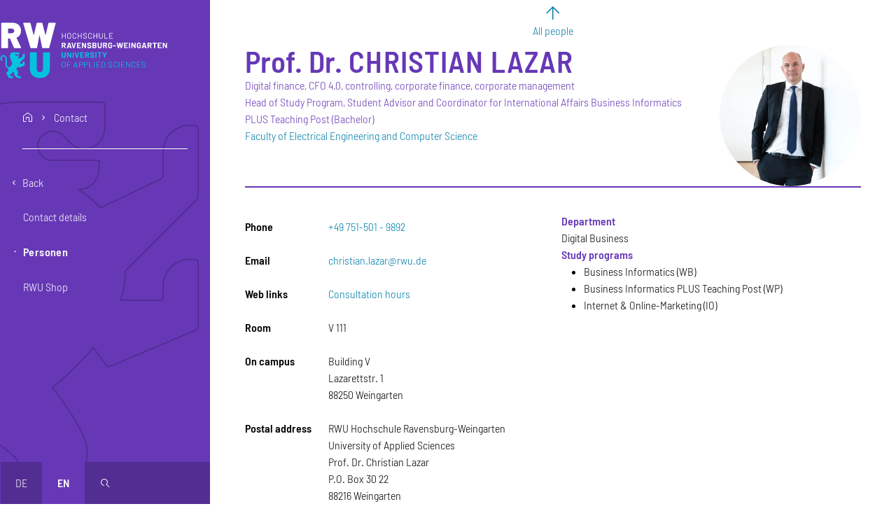

--- FILE ---
content_type: text/html; charset=UTF-8
request_url: https://www.rwu.de/en/university-uas/people/lazarchr?destination=/studieren/studiengaenge/internet-und-online-marketing
body_size: 18947
content:
<!DOCTYPE html>
<html lang="en" dir="ltr" prefix="og: https://ogp.me/ns#">
  <head>
    <meta charset="utf-8" />
<script>var _paq = _paq || [];(function(){var u=(("https:" == document.location.protocol) ? "https://analytics.rwu.de/" : "https://analytics.rwu.de/");_paq.push(["setSiteId", "1"]);_paq.push(["setTrackerUrl", u+"matomo.php"]);_paq.push(["setDoNotTrack", 1]);_paq.push(["disableCookies"]);if (!window.matomo_search_results_active) {_paq.push(["trackPageView"]);}_paq.push(["setIgnoreClasses", ["no-tracking","colorbox"]]);_paq.push(["enableLinkTracking"]);var d=document,g=d.createElement("script"),s=d.getElementsByTagName("script")[0];g.type="text/javascript";g.defer=true;g.async=true;g.src=u+"matomo.js";s.parentNode.insertBefore(g,s);})();</script>
<meta name="description" content="Prof. Dr. Christian Lazar, Digital finance, CFO 4.0, controlling, corporate finance, corporate management Head of Study Program, Student Advisor and Coordinator for International Affairs Business Informatics PLUS Teaching Post (Bachelor)" />
<link rel="canonical" href="https://www.rwu.de/en/university-uas/people/lazarchr" />
<meta name="referrer" content="strict-origin-when-cross-origin" />
<link rel="icon" href="https://www.rwu.de/themes/custom/rwu/favicon/favicon.ico" />
<link rel="icon" type="image/svg+xml" href="https://www.rwu.de/themes/custom/rwu/favicon/favicon.svg" />
<link rel="icon" sizes="16x16" href="https://www.rwu.de/themes/custom/rwu/favicon/favicon-16x16.png" />
<link rel="icon" sizes="32x32" href="https://www.rwu.de/themes/custom/rwu/favicon/favicon-32x32.png" />
<link rel="apple-touch-icon" sizes="180x180" href="https://www.rwu.de/themes/custom/rwu/favicon/apple-touch-icon.png" />
<meta property="og:site_name" content="RWU Hochschule Ravensburg-Weingarten University of Applied Sciences" />
<meta property="og:type" content="profile" />
<meta property="og:url" content="https://www.rwu.de/en/university-uas/people/lazarchr" />
<meta property="og:title" content="Prof. Dr. Christian Lazar | RWU Hochschule Ravensburg-Weingarten University of Applied Sciences" />
<meta property="og:description" content="Digital finance, CFO 4.0, controlling, corporate finance, corporate management Head of Study Program, Student Advisor and Coordinator for International Affairs Business Informatics PLUS Teaching Post (Bachelor)" />
<meta property="og:image" content="https://www.rwu.de/sites/default/files/styles/gesicht_1200/public/2021-11/_MG_3294%20web%201200x1200.JPG.webp?itok=e1c9oD31" />
<meta property="og:image:type" content="image/jpeg" />
<meta property="og:image:width" content="1200" />
<meta property="og:image:height" content="630" />
<meta name="twitter:card" content="summary_large_image" />
<meta name="google-site-verification" content="J6mvpaniNnj4x0V6_qEToPTdM-OnEYD4LK1uoibe7wU" />
<meta name="theme-color" content="#6638b6" />
<link rel="manifest" href="https://www.rwu.de/themes/custom/rwu/favicon/site.webmanifest" crossorigin="use-credentials" />
<meta name="format-detection" content="telephone=no" />
<meta name="msapplication-config" content="https://www.rwu.de/themes/custom/rwu/favicon/browserconfig.xml" />
<meta name="msapplication-tilecolor" content="#6638b6" />
<meta name="Generator" content="Drupal 10 (https://www.drupal.org)" />
<meta name="MobileOptimized" content="width" />
<meta name="HandheldFriendly" content="true" />
<meta name="viewport" content="width=device-width, initial-scale=1.0" />
<link rel="alternate" hreflang="de" href="https://www.rwu.de/hochschule/personen/lazarchr" />
<link rel="alternate" hreflang="en" href="https://www.rwu.de/en/university-uas/people/lazarchr" />

    <title>Prof. Dr. Christian Lazar | RWU Hochschule Ravensburg-Weingarten University of Applied Sciences</title>
    <link rel="stylesheet" media="all" href="/sites/default/files/css/css_ChZ4HrjAvKWLudPXN9hE395E5kDweZnLfseHsiOV5j0.css?delta=0&amp;language=en&amp;theme=rwu&amp;include=eJxFyEEOgCAMBMAPIX2S2YYGMBVIC1F-79HbZHDhPbUjiRF-x1msM4uFAUM2jOKUbA1o_CeuNhZr9SIp2LMoa2fo4XNrbTn49ik3MVw-Yugo2g" />
<link rel="stylesheet" media="all" href="/sites/default/files/css/css_0ZLRp5bL4reQ8cvhnAdrEffpG6UbKSgqb6f72Jn6SRM.css?delta=1&amp;language=en&amp;theme=rwu&amp;include=eJxFyEEOgCAMBMAPIX2S2YYGMBVIC1F-79HbZHDhPbUjiRF-x1msM4uFAUM2jOKUbA1o_CeuNhZr9SIp2LMoa2fo4XNrbTn49ik3MVw-Yugo2g" />

    
  </head>
  <body>
        <a href="#main-content" class="visually-hidden focusable-fixed">
      Skip to main content
    </a>
    <a href="#navbar" class="visually-hidden focusable-fixed">
      Skip to main navigation
    </a>
    <a href="#footer" class="visually-hidden focusable-fixed">
      Skip to footer
    </a>
    
      <div class="dialog-off-canvas-main-canvas" data-off-canvas-main-canvas>
      <aside class="sidebar closed d-print-none">
    <div class="content">
        <div id="block-rwu-branding" class="branding-block">
  
    
        <div class="navbar-brand">
      <a href="/en" title="Go to the home page"
         rel="home" aria-label="Logo: RWU Hochschule Ravensburg-Weingarten University of Applied Sciences - go to the home page">
        <svg xmlns="http://www.w3.org/2000/svg" viewBox="0 0 992 332">
  <defs>
    <style>
      .cls-1 {
        fill: #fff;
      }
      .cls-2 {
        fill: #05c3de;
      }
    </style>
  </defs>
  <g class="logo-text">
    <path class="cls-1"
          d="M386.79,63h2.12a.54.54,0,0,1,.61.61V95.39a.54.54,0,0,1-.61.61h-2.12a.54.54,0,0,1-.62-.61V81.12c0-.16-.07-.24-.23-.24H371a.21.21,0,0,0-.24.24V95.39a.54.54,0,0,1-.61.61H368a.54.54,0,0,1-.61-.61V63.64A.54.54,0,0,1,368,63h2.12a.54.54,0,0,1,.61.61V77.73A.21.21,0,0,0,371,78h14.93a.2.2,0,0,0,.23-.23V63.64A.54.54,0,0,1,386.79,63Z"/>
    <path class="cls-1"
          d="M404.4,95a9.57,9.57,0,0,1-3.93-3.84,11.43,11.43,0,0,1-1.39-5.72V73.58a11.43,11.43,0,0,1,1.39-5.72A9.57,9.57,0,0,1,404.4,64a13.39,13.39,0,0,1,11.8,0,9.64,9.64,0,0,1,4,3.84,11.53,11.53,0,0,1,1.38,5.72V85.45a11.53,11.53,0,0,1-1.38,5.72,9.64,9.64,0,0,1-4,3.84,13.39,13.39,0,0,1-11.8,0ZM416,91.34a7.76,7.76,0,0,0,2.17-5.75V73.53A7.84,7.84,0,0,0,416,67.76a8.56,8.56,0,0,0-11.44,0,7.84,7.84,0,0,0-2.17,5.77V85.59A8.1,8.1,0,0,0,416,91.34Z"/>
    <path class="cls-1"
          d="M435.53,95.13a9.41,9.41,0,0,1-3.88-3.67A10.67,10.67,0,0,1,430.26,86V73a10.41,10.41,0,0,1,1.39-5.42A9.43,9.43,0,0,1,435.53,64a12.37,12.37,0,0,1,5.8-1.3,12.69,12.69,0,0,1,5.79,1.27A9.55,9.55,0,0,1,451,67.5a10.21,10.21,0,0,1,1.39,5.33c0,.28-.21.45-.62.51l-2.12.15h-.14a.56.56,0,0,1-.33-.1c-.09-.06-.14-.12-.14-.19v-.28a7,7,0,0,0-2.12-5.34,8.79,8.79,0,0,0-11.21,0,7,7,0,0,0-2.12,5.32V86.11a7,7,0,0,0,2.12,5.32,8.8,8.8,0,0,0,11.21,0,7,7,0,0,0,2.12-5.35c0-.38.21-.55.61-.52l2.12.1c.41,0,.62.07.62.23v.24A10.37,10.37,0,0,1,451,91.55a9.46,9.46,0,0,1-3.89,3.6,13.76,13.76,0,0,1-11.59,0Z"/>
    <path class="cls-1"
          d="M481.13,63h2.12a.54.54,0,0,1,.61.61V95.39a.54.54,0,0,1-.61.61h-2.12a.54.54,0,0,1-.62-.61V81.12c0-.16-.07-.24-.23-.24H465.35a.21.21,0,0,0-.24.24V95.39a.54.54,0,0,1-.61.61h-2.12a.54.54,0,0,1-.61-.61V63.64a.54.54,0,0,1,.61-.61h2.12a.54.54,0,0,1,.61.61V77.73a.21.21,0,0,0,.24.23h14.93a.2.2,0,0,0,.23-.23V63.64A.54.54,0,0,1,481.13,63Z"/>
    <path class="cls-1"
          d="M498.06,95.29a8.9,8.9,0,0,1-4-3.08,8,8,0,0,1-1.39-4.64V86.25a.54.54,0,0,1,.61-.61h2a.54.54,0,0,1,.61.61v1.13a5.26,5.26,0,0,0,2.26,4.38,9.92,9.92,0,0,0,6.08,1.7,8.57,8.57,0,0,0,5.51-1.53,5,5,0,0,0,1.88-4.08,4.59,4.59,0,0,0-.87-2.82,8.58,8.58,0,0,0-2.66-2.22,43.5,43.5,0,0,0-5.13-2.4,55,55,0,0,1-5.49-2.47,9.44,9.44,0,0,1-3.16-2.73,7.06,7.06,0,0,1-1.2-4.22,7.4,7.4,0,0,1,2.76-6.15c1.84-1.46,4.37-2.19,7.61-2.19q5.18,0,8.19,2.45a8,8,0,0,1,3,6.5v.9a.54.54,0,0,1-.62.61h-2.07a.54.54,0,0,1-.61-.61v-.71a5.53,5.53,0,0,0-2.12-4.47,9.19,9.19,0,0,0-6-1.75,8.21,8.21,0,0,0-5.11,1.37,4.7,4.7,0,0,0-1.77,4,4.39,4.39,0,0,0,.87,2.8,7.35,7.35,0,0,0,2.5,1.93q1.62.83,5,2.14a47.25,47.25,0,0,1,5.56,2.64,10.75,10.75,0,0,1,3.39,3A7.23,7.23,0,0,1,515,87.71a7.74,7.74,0,0,1-2.9,6.29c-1.93,1.58-4.62,2.38-8.08,2.38A15.19,15.19,0,0,1,498.06,95.29Z"/>
    <path class="cls-1"
          d="M528.18,95.13a9.44,9.44,0,0,1-3.89-3.67A10.77,10.77,0,0,1,522.9,86V73a10.51,10.51,0,0,1,1.39-5.42A9.45,9.45,0,0,1,528.18,64a12.3,12.3,0,0,1,5.79-1.3,12.74,12.74,0,0,1,5.8,1.27,9.52,9.52,0,0,1,3.88,3.58A10.11,10.11,0,0,1,545,72.83c0,.28-.2.45-.61.51l-2.12.15h-.14a.52.52,0,0,1-.33-.1c-.1-.06-.14-.12-.14-.19v-.28a7,7,0,0,0-2.12-5.34,8.79,8.79,0,0,0-11.21,0,7,7,0,0,0-2.12,5.32V86.11a7,7,0,0,0,2.12,5.32,7.77,7.77,0,0,0,5.6,2,7.86,7.86,0,0,0,5.61-2,7,7,0,0,0,2.12-5.35c0-.38.2-.55.61-.52l2.12.1c.41,0,.61.07.61.23v.24a10.28,10.28,0,0,1-1.39,5.39,9.44,9.44,0,0,1-3.88,3.6,12.61,12.61,0,0,1-5.8,1.27A12.42,12.42,0,0,1,528.18,95.13Z"/>
    <path class="cls-1"
          d="M573.77,63h2.12a.54.54,0,0,1,.61.61V95.39a.54.54,0,0,1-.61.61h-2.12a.54.54,0,0,1-.61-.61V81.12a.21.21,0,0,0-.24-.24H558a.21.21,0,0,0-.23.24V95.39a.54.54,0,0,1-.61.61H555a.54.54,0,0,1-.62-.61V63.64A.54.54,0,0,1,555,63h2.12a.54.54,0,0,1,.61.61V77.73A.21.21,0,0,0,558,78h14.93a.21.21,0,0,0,.24-.23V63.64A.54.54,0,0,1,573.77,63Z"/>
    <path class="cls-1"
          d="M592.09,95.06a9.66,9.66,0,0,1-4-3.7,10.54,10.54,0,0,1-1.42-5.53V63.64a.54.54,0,0,1,.62-.61h2.11a.54.54,0,0,1,.62.61V85.92a7.25,7.25,0,0,0,2.16,5.44,8.79,8.79,0,0,0,11.4,0,7.22,7.22,0,0,0,2.17-5.44V63.64a.54.54,0,0,1,.61-.61h2.12a.54.54,0,0,1,.61.61V85.83a10.71,10.71,0,0,1-1.39,5.53,9.43,9.43,0,0,1-3.93,3.7,13.69,13.69,0,0,1-11.73,0Z"/>
    <path class="cls-1"
          d="M619.51,95.39V63.64a.54.54,0,0,1,.61-.61h2.12a.54.54,0,0,1,.61.61v29.2a.21.21,0,0,0,.23.24h16.44a.54.54,0,0,1,.61.61v1.7a.54.54,0,0,1-.61.61h-19.4A.54.54,0,0,1,619.51,95.39Z"/>
    <path class="cls-1"
          d="M668.87,66H651.72a.21.21,0,0,0-.24.24V77.73a.21.21,0,0,0,.24.23h12a.55.55,0,0,1,.62.61v1.7a.54.54,0,0,1-.62.61h-12a.21.21,0,0,0-.24.24V92.84a.21.21,0,0,0,.24.24h17.15a.54.54,0,0,1,.61.61v1.7a.54.54,0,0,1-.61.61H648.75a.54.54,0,0,1-.61-.61V63.64a.54.54,0,0,1,.61-.61h20.12a.54.54,0,0,1,.61.61v1.7A.54.54,0,0,1,668.87,66Z"/>
    <path class="cls-1"
          d="M383.21,152.39l-5.8-12.81a.33.33,0,0,0-.33-.24H372.8a.25.25,0,0,0-.28.28V152.2a.71.71,0,0,1-.81.8h-5a.71.71,0,0,1-.8-.8V120.78a.71.71,0,0,1,.8-.8h13.24a10.9,10.9,0,0,1,5.3,1.25,8.71,8.71,0,0,1,3.53,3.51,10.56,10.56,0,0,1,1.25,5.18,9.47,9.47,0,0,1-1.6,5.51,8.52,8.52,0,0,1-4.43,3.25.29.29,0,0,0-.19.17.19.19,0,0,0,.05.21l6.22,13a.71.71,0,0,1,.14.42.47.47,0,0,1-.19.38.89.89,0,0,1-.52.14h-5.32A1,1,0,0,1,383.21,152.39ZM372.52,126v7.91c0,.19.09.29.28.29h6.12a4.59,4.59,0,0,0,3.23-1.16,3.94,3.94,0,0,0,1.25-3,4.11,4.11,0,0,0-1.25-3.09,4.48,4.48,0,0,0-3.23-1.2H372.8A.24.24,0,0,0,372.52,126Z"/>
    <path class="cls-1"
          d="M417.68,152.34,416.36,148a.26.26,0,0,0-.28-.24H404.54a.26.26,0,0,0-.28.24l-1.32,4.38a.88.88,0,0,1-.89.66h-5.47a.72.72,0,0,1-.61-.26.63.63,0,0,1-.05-.63l10-31.42a.88.88,0,0,1,.89-.66h6.92a.9.9,0,0,1,.9.66l10,31.42a.63.63,0,0,1,.05.28.52.52,0,0,1-.19.44.73.73,0,0,1-.52.17h-5.46A.9.9,0,0,1,417.68,152.34Zm-11.54-9.75h8.34q.28,0,.24-.33l-4.24-14.36c0-.13-.09-.19-.17-.19s-.15.06-.21.19l-4.19,14.36C405.88,142.48,406,142.59,406.14,142.59Z"/>
    <path class="cls-1"
          d="M433.41,152.34l-9.56-31.42a.66.66,0,0,1,0-.28c0-.41.23-.61.7-.61H430a.88.88,0,0,1,.89.66l6.17,22.7c0,.13.1.19.19.19s.16-.06.19-.19l6.07-22.65a.91.91,0,0,1,.9-.71h5.32a.71.71,0,0,1,.61.26.63.63,0,0,1,.05.63l-9.7,31.42a.9.9,0,0,1-.9.66h-5.46A.9.9,0,0,1,433.41,152.34Z"/>
    <path class="cls-1"
          d="M478.3,125.73H463.13a.25.25,0,0,0-.28.28v7.21a.25.25,0,0,0,.28.28H473a.71.71,0,0,1,.8.8v4.1a.71.71,0,0,1-.8.8h-9.85a.25.25,0,0,0-.28.28V147a.25.25,0,0,0,.28.28H478.3a.71.71,0,0,1,.8.8v4.1a.71.71,0,0,1-.8.8H457a.71.71,0,0,1-.8-.8V120.83a.71.71,0,0,1,.8-.8H478.3a.71.71,0,0,1,.8.8v4.1A.71.71,0,0,1,478.3,125.73Z"/>
    <path class="cls-1"
          d="M485.6,152.2V120.83a.71.71,0,0,1,.8-.8h4.85a1,1,0,0,1,.94.52L504,140.14c.06.13.13.17.21.14s.12-.11.12-.23V120.83a.71.71,0,0,1,.8-.8h4.95a.71.71,0,0,1,.8.8V152.2a.71.71,0,0,1-.8.8h-4.81a1.1,1.1,0,0,1-.94-.57l-11.82-19.78c-.07-.12-.14-.17-.21-.14s-.12.11-.12.24l0,19.45a.71.71,0,0,1-.8.8h-5A.71.71,0,0,1,485.6,152.2Z"/>
    <path class="cls-1"
          d="M523.19,152.15a9.69,9.69,0,0,1-4.29-3.44,9,9,0,0,1-1.51-5.18v-.8a.71.71,0,0,1,.8-.8h4.95c.53,0,.8.21.8.61v.66a3.85,3.85,0,0,0,1.72,3.18,7.24,7.24,0,0,0,4.5,1.3,5.49,5.49,0,0,0,3.69-1.06,3.37,3.37,0,0,0,1.21-2.62,2.63,2.63,0,0,0-.76-1.9,6.68,6.68,0,0,0-2-1.37c-.85-.39-2.22-.93-4.1-1.62a37.93,37.93,0,0,1-5.37-2.22,10.9,10.9,0,0,1-3.67-3.08,7.67,7.67,0,0,1-1.51-4.83,8.47,8.47,0,0,1,1.46-4.95,9.33,9.33,0,0,1,4.07-3.25,15,15,0,0,1,6-1.13,15.6,15.6,0,0,1,6.41,1.27,10.43,10.43,0,0,1,4.4,3.56,9.11,9.11,0,0,1,1.58,5.3v.47a.71.71,0,0,1-.8.8h-5c-.53,0-.8-.16-.8-.47v-.47a4.29,4.29,0,0,0-1.62-3.37,6.68,6.68,0,0,0-4.45-1.39,5.68,5.68,0,0,0-3.49.94,3.09,3.09,0,0,0-1.22,2.59,2.87,2.87,0,0,0,.7,2,6.34,6.34,0,0,0,2.14,1.46q1.44.66,4.46,1.7c2.19.82,3.94,1.53,5.22,2.14a10,10,0,0,1,3.47,2.8,7.48,7.48,0,0,1,1.53,4.86,8.73,8.73,0,0,1-1.49,5A9.5,9.5,0,0,1,536,152.2a16,16,0,0,1-6.38,1.18A15.79,15.79,0,0,1,523.19,152.15Z"/>
    <path class="cls-1"
          d="M567.7,135.93a.25.25,0,0,0,.14.21q4.42,2.21,4.43,7.63a8.1,8.1,0,0,1-3.11,6.9A13.28,13.28,0,0,1,561,153H549a.71.71,0,0,1-.8-.8V120.83a.71.71,0,0,1,.8-.8h11.59q11.16,0,11.16,9a6.82,6.82,0,0,1-3.95,6.69A.17.17,0,0,0,567.7,135.93ZM554.89,126v7.25c0,.19.09.29.28.29h5.46a5.18,5.18,0,0,0,3.44-1,3.48,3.48,0,0,0,1.22-2.82,3.62,3.62,0,0,0-1.22-2.9,5.08,5.08,0,0,0-3.44-1.06h-5.46A.24.24,0,0,0,554.89,126Zm9.51,20.14a4.4,4.4,0,0,0,0-6.08A4.94,4.94,0,0,0,561,139h-5.79c-.19,0-.28.1-.28.29V147a.24.24,0,0,0,.28.28H561A4.92,4.92,0,0,0,564.4,146.15Z"/>
    <path class="cls-1"
          d="M584.91,152a10.38,10.38,0,0,1-4.29-4,11.31,11.31,0,0,1-1.53-5.91V120.83a.71.71,0,0,1,.81-.8h5a.71.71,0,0,1,.8.8v21.29a5.56,5.56,0,1,0,11.12,0V120.83a.71.71,0,0,1,.8-.8h5a.71.71,0,0,1,.8.8v21.24A11.31,11.31,0,0,1,602,148a10.35,10.35,0,0,1-4.28,4,15.07,15.07,0,0,1-12.77,0Z"/>
    <path class="cls-1"
          d="M628.17,152.39l-5.79-12.81a.33.33,0,0,0-.33-.24h-4.29a.25.25,0,0,0-.28.28V152.2a.71.71,0,0,1-.8.8h-5a.71.71,0,0,1-.8-.8V120.78a.71.71,0,0,1,.8-.8h13.24a10.88,10.88,0,0,1,5.29,1.25,8.67,8.67,0,0,1,3.54,3.51,10.56,10.56,0,0,1,1.25,5.18,9.4,9.4,0,0,1-1.61,5.51,8.46,8.46,0,0,1-4.42,3.25.27.27,0,0,0-.19.17.17.17,0,0,0,0,.21l6.21,13a.65.65,0,0,1,.14.42.46.46,0,0,1-.18.38.89.89,0,0,1-.52.14h-5.33A1,1,0,0,1,628.17,152.39ZM617.48,126v7.91c0,.19.09.29.28.29h6.13a4.54,4.54,0,0,0,3.22-1.16,3.94,3.94,0,0,0,1.25-3,4.11,4.11,0,0,0-1.25-3.09,4.44,4.44,0,0,0-3.22-1.2h-6.13A.24.24,0,0,0,617.48,126Z"/>
    <path class="cls-1"
          d="M646.82,151.92a10.67,10.67,0,0,1-4.31-4.08,11.75,11.75,0,0,1-1.53-6.05V131.24a11.91,11.91,0,0,1,1.53-6.08,10.45,10.45,0,0,1,4.31-4.07,13.76,13.76,0,0,1,6.41-1.44,13.54,13.54,0,0,1,6.33,1.42,10.68,10.68,0,0,1,4.29,3.84,9.87,9.87,0,0,1,1.53,5.39v.09a.71.71,0,0,1-.8.8h-5a1.35,1.35,0,0,1-.59-.11c-.14-.08-.21-.17-.21-.26v-.33a4.9,4.9,0,0,0-1.51-3.65,6.09,6.09,0,0,0-8.08.09,5.67,5.67,0,0,0-1.53,4.12V142a5.45,5.45,0,0,0,1.65,4.12,5.83,5.83,0,0,0,4.19,1.58,5.63,5.63,0,0,0,3.91-1.3,4.53,4.53,0,0,0,1.46-3.6v-2.07c0-.19-.09-.29-.28-.29h-5a.7.7,0,0,1-.8-.8v-3.86a.71.71,0,0,1,.8-.8h11a.71.71,0,0,1,.8.8v6a12.27,12.27,0,0,1-1.51,6.22,9.93,9.93,0,0,1-4.26,4,14.07,14.07,0,0,1-6.38,1.39A13.64,13.64,0,0,1,646.82,151.92Z"/>
    <path class="cls-1"
          d="M670.56,141.13V137a.71.71,0,0,1,.8-.8h14.93a.71.71,0,0,1,.8.8v4.1a.7.7,0,0,1-.8.8H671.36A.71.71,0,0,1,670.56,141.13Z"/>
    <path class="cls-1"
          d="M699.53,152.29l-8.29-31.37a.52.52,0,0,1,0-.23c0-.44.25-.66.76-.66h5.36a.78.78,0,0,1,.85.71l4.43,18.79c0,.13.09.19.19.19s.16-.06.19-.19l4.24-18.79a.78.78,0,0,1,.84-.71h5.33a.81.81,0,0,1,.89.71l4.62,18.79c0,.13.08.19.16.19s.14-.06.17-.19l4.24-18.79a.78.78,0,0,1,.84-.71h5.14a.65.65,0,0,1,.59.26.83.83,0,0,1,.07.63l-7.59,31.37a.81.81,0,0,1-.89.71h-5.18a.83.83,0,0,1-.9-.71l-4.71-20c0-.13-.09-.19-.19-.19s-.15.06-.18.19l-4.38,20a.8.8,0,0,1-.85.71h-4.81A.81.81,0,0,1,699.53,152.29Z"/>
    <path class="cls-1"
          d="M757.55,125.73H742.39a.24.24,0,0,0-.28.28v7.21a.24.24,0,0,0,.28.28h9.84a.71.71,0,0,1,.8.8v4.1a.71.71,0,0,1-.8.8h-9.84a.24.24,0,0,0-.28.28V147a.24.24,0,0,0,.28.28h15.16a.71.71,0,0,1,.81.8v4.1a.71.71,0,0,1-.81.8H736.27a.71.71,0,0,1-.81-.8V120.83a.71.71,0,0,1,.81-.8h21.28a.71.71,0,0,1,.81.8v4.1A.71.71,0,0,1,757.55,125.73Z"/>
    <path class="cls-1"
          d="M764.86,152.2V120.83a.71.71,0,0,1,.8-.8h5a.71.71,0,0,1,.8.8V152.2a.71.71,0,0,1-.8.8h-5A.71.71,0,0,1,764.86,152.2Z"/>
    <path class="cls-1"
          d="M779.13,152.2V120.83a.71.71,0,0,1,.8-.8h4.85a1,1,0,0,1,.94.52l11.78,19.59c.06.13.13.17.21.14s.12-.11.12-.23V120.83a.71.71,0,0,1,.8-.8h4.94a.71.71,0,0,1,.8.8V152.2a.71.71,0,0,1-.8.8h-4.8a1.1,1.1,0,0,1-.94-.57L786,132.65c-.06-.12-.13-.17-.21-.14s-.12.11-.12.24l.05,19.45a.71.71,0,0,1-.8.8h-5A.71.71,0,0,1,779.13,152.2Z"/>
    <path class="cls-1"
          d="M817.18,151.92a10.67,10.67,0,0,1-4.31-4.08,11.75,11.75,0,0,1-1.53-6.05V131.24a11.91,11.91,0,0,1,1.53-6.08,10.45,10.45,0,0,1,4.31-4.07,13.76,13.76,0,0,1,6.41-1.44,13.57,13.57,0,0,1,6.33,1.42,10.68,10.68,0,0,1,4.29,3.84,9.87,9.87,0,0,1,1.53,5.39v.09a.71.71,0,0,1-.8.8h-5a1.35,1.35,0,0,1-.59-.11c-.14-.08-.21-.17-.21-.26v-.33a4.9,4.9,0,0,0-1.51-3.65,6.09,6.09,0,0,0-8.08.09,5.67,5.67,0,0,0-1.53,4.12V142a5.45,5.45,0,0,0,1.65,4.12,5.83,5.83,0,0,0,4.19,1.58,5.63,5.63,0,0,0,3.91-1.3,4.53,4.53,0,0,0,1.46-3.6v-2.07c0-.19-.09-.29-.28-.29h-5a.7.7,0,0,1-.8-.8v-3.86a.71.71,0,0,1,.8-.8h11a.71.71,0,0,1,.8.8v6a12.27,12.27,0,0,1-1.51,6.22,9.93,9.93,0,0,1-4.26,4,14.07,14.07,0,0,1-6.38,1.39A13.64,13.64,0,0,1,817.18,151.92Z"/>
    <path class="cls-1"
          d="M862,152.34,860.7,148a.26.26,0,0,0-.28-.24H848.88a.26.26,0,0,0-.28.24l-1.32,4.38a.9.9,0,0,1-.9.66h-5.46a.71.71,0,0,1-.61-.26.63.63,0,0,1,0-.63l10-31.42a.9.9,0,0,1,.9-.66h6.92a.9.9,0,0,1,.9.66l10,31.42a.63.63,0,0,1,.05.28.55.55,0,0,1-.19.44.73.73,0,0,1-.52.17h-5.46A.9.9,0,0,1,862,152.34Zm-11.54-9.75h8.34c.19,0,.27-.11.23-.33l-4.23-14.36c0-.13-.09-.19-.17-.19s-.15.06-.21.19l-4.19,14.36C850.21,142.48,850.29,142.59,850.48,142.59Z"/>
    <path class="cls-1"
          d="M892.54,152.39l-5.79-12.81a.33.33,0,0,0-.33-.24h-4.29a.25.25,0,0,0-.28.28V152.2a.71.71,0,0,1-.8.8h-5a.71.71,0,0,1-.8-.8V120.78a.71.71,0,0,1,.8-.8h13.24a10.88,10.88,0,0,1,5.29,1.25,8.73,8.73,0,0,1,3.54,3.51,10.56,10.56,0,0,1,1.24,5.18,9.4,9.4,0,0,1-1.6,5.51,8.46,8.46,0,0,1-4.42,3.25.27.27,0,0,0-.19.17.19.19,0,0,0,0,.21l6.22,13a.65.65,0,0,1,.14.42.45.45,0,0,1-.19.38.84.84,0,0,1-.51.14h-5.33A1,1,0,0,1,892.54,152.39ZM881.85,126v7.91a.26.26,0,0,0,.28.29h6.13a4.56,4.56,0,0,0,3.22-1.16,3.94,3.94,0,0,0,1.25-3,4.11,4.11,0,0,0-1.25-3.09,4.46,4.46,0,0,0-3.22-1.2h-6.13A.25.25,0,0,0,881.85,126Z"/>
    <path class="cls-1"
          d="M929.28,120.83V125a.71.71,0,0,1-.8.8h-8.15a.24.24,0,0,0-.28.28V152.2a.71.71,0,0,1-.8.8h-5a.71.71,0,0,1-.8-.8V126.06a.25.25,0,0,0-.28-.28h-7.92a.71.71,0,0,1-.8-.8v-4.15a.71.71,0,0,1,.8-.8h23.27A.71.71,0,0,1,929.28,120.83Z"/>
    <path class="cls-1"
          d="M957.49,125.73H942.33c-.19,0-.29.09-.29.28v7.21c0,.19.1.28.29.28h9.84a.71.71,0,0,1,.8.8v4.1a.71.71,0,0,1-.8.8h-9.84c-.19,0-.29.09-.29.28V147c0,.19.1.28.29.28h15.16a.71.71,0,0,1,.8.8v4.1a.71.71,0,0,1-.8.8H936.2a.71.71,0,0,1-.8-.8V120.83a.71.71,0,0,1,.8-.8h21.29a.71.71,0,0,1,.8.8v4.1A.71.71,0,0,1,957.49,125.73Z"/>
    <path class="cls-1"
          d="M964.79,152.2V120.83a.71.71,0,0,1,.8-.8h4.86a1.05,1.05,0,0,1,.94.52l11.77,19.59c.06.13.13.17.22.14s.11-.11.11-.23V120.83a.71.71,0,0,1,.8-.8h5a.71.71,0,0,1,.8.8V152.2a.71.71,0,0,1-.8.8h-4.81a1.11,1.11,0,0,1-.94-.57l-11.82-19.78c-.06-.12-.13-.17-.21-.14s-.12.11-.12.24l0,19.45a.71.71,0,0,1-.8.8h-5A.71.71,0,0,1,964.79,152.2Z"/>
    <path class="cls-2"
          d="M371.45,209a10.35,10.35,0,0,1-4.28-4,11.31,11.31,0,0,1-1.53-5.91V177.83a.71.71,0,0,1,.8-.8h5a.71.71,0,0,1,.8.8v21.29a5.56,5.56,0,1,0,11.12,0V177.83a.71.71,0,0,1,.8-.8h5a.71.71,0,0,1,.81.8v21.24a11.41,11.41,0,0,1-1.53,5.91,10.38,10.38,0,0,1-4.29,4,15.07,15.07,0,0,1-12.77,0Z"/>
    <path class="cls-2"
          d="M397.38,209.2V177.83a.71.71,0,0,1,.8-.8H403a1.05,1.05,0,0,1,.94.52l11.77,19.59c.06.13.14.17.21.14s.12-.11.12-.23V177.83a.71.71,0,0,1,.8-.8h4.95a.71.71,0,0,1,.8.8V209.2a.71.71,0,0,1-.8.8H417a1.11,1.11,0,0,1-.94-.57l-11.82-19.78c-.06-.12-.13-.17-.21-.14s-.12.11-.12.24L404,209.2a.71.71,0,0,1-.8.8h-5A.71.71,0,0,1,397.38,209.2Z"/>
    <path class="cls-2"
          d="M430.26,209.2V177.83a.71.71,0,0,1,.8-.8h5a.71.71,0,0,1,.8.8V209.2a.71.71,0,0,1-.8.8h-5A.71.71,0,0,1,430.26,209.2Z"/>
    <path class="cls-2"
          d="M452.63,209.34l-9.56-31.42a.63.63,0,0,1-.05-.28c0-.41.24-.61.71-.61h5.46a.9.9,0,0,1,.9.66l6.17,22.7c0,.13.09.19.18.19s.16-.06.19-.19l6.08-22.65a.9.9,0,0,1,.89-.71h5.33a.72.72,0,0,1,.61.26.65.65,0,0,1,0,.63l-9.71,31.42a.88.88,0,0,1-.89.66h-5.47A.88.88,0,0,1,452.63,209.34Z"/>
    <path class="cls-2"
          d="M497.52,182.73H482.35a.24.24,0,0,0-.28.28v7.21a.24.24,0,0,0,.28.28h9.84a.71.71,0,0,1,.8.8v4.1a.71.71,0,0,1-.8.8h-9.84a.24.24,0,0,0-.28.28V204a.24.24,0,0,0,.28.28h15.17a.71.71,0,0,1,.8.8v4.1a.71.71,0,0,1-.8.8H476.23a.71.71,0,0,1-.8-.8V177.83a.71.71,0,0,1,.8-.8h21.29a.71.71,0,0,1,.8.8v4.1A.71.71,0,0,1,497.52,182.73Z"/>
    <path class="cls-2"
          d="M522.15,209.39l-5.79-12.81a.35.35,0,0,0-.33-.24h-4.29a.25.25,0,0,0-.28.28V209.2a.71.71,0,0,1-.8.8h-5a.71.71,0,0,1-.8-.8V177.78a.71.71,0,0,1,.8-.8h13.23a10.9,10.9,0,0,1,5.3,1.25,8.71,8.71,0,0,1,3.53,3.51,10.45,10.45,0,0,1,1.25,5.18,9.4,9.4,0,0,1-1.6,5.51,8.48,8.48,0,0,1-4.43,3.25.28.28,0,0,0-.18.17.17.17,0,0,0,0,.21l6.22,13a.71.71,0,0,1,.14.42.45.45,0,0,1-.19.38.87.87,0,0,1-.52.14h-5.32A1,1,0,0,1,522.15,209.39ZM511.46,183v7.91c0,.19.09.29.28.29h6.12a4.57,4.57,0,0,0,3.23-1.16,3.94,3.94,0,0,0,1.25-3,4.11,4.11,0,0,0-1.25-3.09,4.47,4.47,0,0,0-3.23-1.2h-6.12A.24.24,0,0,0,511.46,183Z"/>
    <path class="cls-2"
          d="M540.33,209.15a9.8,9.8,0,0,1-4.29-3.44,9,9,0,0,1-1.5-5.18v-.8a.71.71,0,0,1,.8-.8h4.94c.54,0,.8.21.8.61v.66a3.87,3.87,0,0,0,1.72,3.18,7.26,7.26,0,0,0,4.5,1.3,5.5,5.5,0,0,0,3.7-1.06,3.36,3.36,0,0,0,1.2-2.62,2.62,2.62,0,0,0-.75-1.9,6.74,6.74,0,0,0-2-1.37c-.85-.39-2.21-.93-4.1-1.62a39,39,0,0,1-5.37-2.22,11,11,0,0,1-3.67-3.08,7.67,7.67,0,0,1-1.51-4.83,8.54,8.54,0,0,1,1.46-4.95,9.36,9.36,0,0,1,4.08-3.25,14.94,14.94,0,0,1,6-1.13,15.56,15.56,0,0,1,6.4,1.27,10.36,10.36,0,0,1,4.4,3.56,9,9,0,0,1,1.58,5.3v.47a.7.7,0,0,1-.8.8h-4.94c-.54,0-.8-.16-.8-.47v-.47a4.3,4.3,0,0,0-1.63-3.37,6.66,6.66,0,0,0-4.45-1.39,5.68,5.68,0,0,0-3.49.94,3.11,3.11,0,0,0-1.22,2.59,2.88,2.88,0,0,0,.71,2,6.24,6.24,0,0,0,2.14,1.46q1.44.66,4.45,1.7,3.3,1.23,5.23,2.14a10,10,0,0,1,3.46,2.8,7.48,7.48,0,0,1,1.53,4.86,8.72,8.72,0,0,1-1.48,5,9.56,9.56,0,0,1-4.19,3.34,16.05,16.05,0,0,1-6.39,1.18A15.79,15.79,0,0,1,540.33,209.15Z"/>
    <path class="cls-2"
          d="M565.39,209.2V177.83a.71.71,0,0,1,.8-.8h5a.71.71,0,0,1,.8.8V209.2a.71.71,0,0,1-.8.8h-5A.71.71,0,0,1,565.39,209.2Z"/>
    <path class="cls-2"
          d="M603,177.83V182a.71.71,0,0,1-.8.8H594a.24.24,0,0,0-.28.28V209.2a.71.71,0,0,1-.8.8h-5a.71.71,0,0,1-.8-.8V183.06a.24.24,0,0,0-.28-.28H578.9a.71.71,0,0,1-.8-.8v-4.15a.71.71,0,0,1,.8-.8h23.27A.71.71,0,0,1,603,177.83Z"/>
    <path class="cls-2"
          d="M617.43,209.15V197.52l-.09-.38L607.82,178a.87.87,0,0,1-.14-.42.45.45,0,0,1,.19-.38.89.89,0,0,1,.52-.14h5.46a1,1,0,0,1,.94.61l5.75,12.25a.26.26,0,0,0,.21.14c.08,0,.13-.05.17-.14l5.74-12.25a1,1,0,0,1,1-.61h5.51c.47,0,.7.19.7.56a.69.69,0,0,1-.09.38l-9.61,19.17-.09.38v11.63a.71.71,0,0,1-.81.8h-5A.71.71,0,0,1,617.43,209.15Z"/>
    <path class="cls-2"
          d="M371.71,266a9.69,9.69,0,0,1-3.93-3.84,11.43,11.43,0,0,1-1.39-5.72V244.58a11.43,11.43,0,0,1,1.39-5.72,9.69,9.69,0,0,1,3.93-3.84,13.39,13.39,0,0,1,11.8,0,9.64,9.64,0,0,1,4,3.84,11.43,11.43,0,0,1,1.39,5.72v11.87a11.43,11.43,0,0,1-1.39,5.72,9.64,9.64,0,0,1-4,3.84,13.39,13.39,0,0,1-11.8,0Zm11.64-3.67a7.79,7.79,0,0,0,2.16-5.75V244.53a7.87,7.87,0,0,0-2.16-5.77,8.58,8.58,0,0,0-11.45,0,7.87,7.87,0,0,0-2.16,5.77v12.06a8.1,8.1,0,0,0,13.61,5.75Z"/>
    <path class="cls-2"
          d="M419.28,237H402.19a.21.21,0,0,0-.24.24v11.54a.21.21,0,0,0,.24.23H414.1a.55.55,0,0,1,.62.61v1.7a.54.54,0,0,1-.62.61H402.19a.21.21,0,0,0-.24.24v14.27a.54.54,0,0,1-.61.61h-2.12a.54.54,0,0,1-.61-.61V234.64a.54.54,0,0,1,.61-.61h20.06a.54.54,0,0,1,.62.61v1.7A.54.54,0,0,1,419.28,237Z"/>
    <path class="cls-2"
          d="M457.53,266.48l-1.88-5.74c-.07-.13-.15-.19-.24-.19h-14c-.09,0-.17.06-.23.19l-1.84,5.74a.62.62,0,0,1-.66.52h-2.26a.53.53,0,0,1-.47-.19.59.59,0,0,1-.05-.52l10.37-31.74a.62.62,0,0,1,.65-.52h3a.63.63,0,0,1,.66.52L461,266.29a.57.57,0,0,1,0,.24.43.43,0,0,1-.17.33.61.61,0,0,1-.4.14h-2.26A.62.62,0,0,1,457.53,266.48Zm-15.17-8.66h12.11c.19,0,.25-.1.19-.29l-6.13-19.26c0-.13-.08-.19-.14-.19s-.11.06-.14.19l-6.08,19.26C442.14,257.72,442.21,257.82,442.36,257.82Z"/>
    <path class="cls-2"
          d="M488.22,236.53a9.1,9.1,0,0,1,2.51,6.68,8.79,8.79,0,0,1-2.56,6.6,9.3,9.3,0,0,1-6.76,2.49h-9.14c-.16,0-.23.08-.23.24v13.85a.54.54,0,0,1-.62.61H469.3a.54.54,0,0,1-.61-.61v-31.8a.54.54,0,0,1,.61-.61h12.25A9,9,0,0,1,488.22,236.53Zm-2.53,11.28a6.08,6.08,0,0,0,1.75-4.55,6.2,6.2,0,0,0-1.75-4.61,6.07,6.07,0,0,0-4.52-1.75h-8.9c-.16,0-.23.08-.23.24v12.15c0,.16.07.24.23.24h8.9A6.17,6.17,0,0,0,485.69,247.81Z"/>
    <path class="cls-2"
          d="M518,236.53a9.07,9.07,0,0,1,2.52,6.68,8.76,8.76,0,0,1-2.57,6.6,9.28,9.28,0,0,1-6.75,2.49H502a.21.21,0,0,0-.24.24v13.85a.54.54,0,0,1-.61.61h-2.12a.54.54,0,0,1-.61-.61v-31.8a.54.54,0,0,1,.61-.61h12.25A9,9,0,0,1,518,236.53Zm-2.52,11.28a6.11,6.11,0,0,0,1.74-4.55,6.24,6.24,0,0,0-1.74-4.61,6.09,6.09,0,0,0-4.52-1.75H502a.21.21,0,0,0-.24.24v12.15a.21.21,0,0,0,.24.24h8.9A6.19,6.19,0,0,0,515.46,247.81Z"/>
    <path class="cls-2"
          d="M528.56,266.39V234.64a.54.54,0,0,1,.61-.61h2.12a.54.54,0,0,1,.61.61v29.2a.21.21,0,0,0,.24.24h16.43a.54.54,0,0,1,.62.61v1.7a.54.54,0,0,1-.62.61h-19.4A.54.54,0,0,1,528.56,266.39Z"/>
    <path class="cls-2"
          d="M557.19,266.39V234.64a.54.54,0,0,1,.61-.61h2.12a.54.54,0,0,1,.62.61v31.75a.54.54,0,0,1-.62.61H557.8A.54.54,0,0,1,557.19,266.39Z"/>
    <path class="cls-2"
          d="M592,237H574.85a.21.21,0,0,0-.23.24v11.54a.21.21,0,0,0,.23.23h12a.54.54,0,0,1,.61.61v1.7a.54.54,0,0,1-.61.61h-12a.21.21,0,0,0-.23.24v11.72a.21.21,0,0,0,.23.24H592a.54.54,0,0,1,.61.61v1.7a.54.54,0,0,1-.61.61H571.89a.54.54,0,0,1-.62-.61V234.64a.54.54,0,0,1,.62-.61H592a.54.54,0,0,1,.61.61v1.7A.54.54,0,0,1,592,237Z"/>
    <path class="cls-2"
          d="M601.65,266.39V234.64a.54.54,0,0,1,.62-.61h11a10.78,10.78,0,0,1,7.42,2.45,8.42,8.42,0,0,1,2.75,6.64v14.79a8.41,8.41,0,0,1-2.75,6.64,10.78,10.78,0,0,1-7.42,2.45h-11A.54.54,0,0,1,601.65,266.39Zm3.58-2.31h8.15a6.67,6.67,0,0,0,4.88-1.79,6.46,6.46,0,0,0,1.81-4.8v-13.9a6.56,6.56,0,0,0-1.79-4.85,6.63,6.63,0,0,0-4.9-1.79h-8.15a.21.21,0,0,0-.23.24v26.65A.21.21,0,0,0,605.23,264.08Z"/>
    <path class="cls-2"
          d="M647.55,266.29a8.82,8.82,0,0,1-3.95-3.08,7.92,7.92,0,0,1-1.39-4.64v-1.32a.54.54,0,0,1,.61-.61h2a.54.54,0,0,1,.62.61v1.13a5.23,5.23,0,0,0,2.26,4.38,9.87,9.87,0,0,0,6.07,1.7,8.56,8.56,0,0,0,5.51-1.53,5,5,0,0,0,1.89-4.08,4.59,4.59,0,0,0-.87-2.82,8.7,8.7,0,0,0-2.66-2.22,44.58,44.58,0,0,0-5.14-2.4,55.69,55.69,0,0,1-5.48-2.47,9.25,9.25,0,0,1-3.16-2.73,7.06,7.06,0,0,1-1.2-4.22,7.42,7.42,0,0,1,2.75-6.15c1.84-1.46,4.37-2.19,7.61-2.19q5.18,0,8.19,2.45a8,8,0,0,1,3,6.5v.9a.54.54,0,0,1-.61.61h-2.08a.54.54,0,0,1-.61-.61v-.71a5.5,5.5,0,0,0-2.12-4.47,9.17,9.17,0,0,0-6-1.75,8.23,8.23,0,0,0-5.11,1.37,4.7,4.7,0,0,0-1.77,4,4.34,4.34,0,0,0,.88,2.8,7.3,7.3,0,0,0,2.49,1.93c1.09.55,2.74,1.26,5,2.14a46.49,46.49,0,0,1,5.56,2.64,10.75,10.75,0,0,1,3.39,3,7.16,7.16,0,0,1,1.27,4.31,7.72,7.72,0,0,1-2.9,6.29c-1.92,1.58-4.62,2.38-8.07,2.38A15.24,15.24,0,0,1,647.55,266.29Z"/>
    <path class="cls-2"
          d="M677.67,266.13a9.41,9.41,0,0,1-3.88-3.67A10.67,10.67,0,0,1,672.4,257V244a10.41,10.41,0,0,1,1.39-5.42,9.43,9.43,0,0,1,3.88-3.65,12.37,12.37,0,0,1,5.8-1.3,12.72,12.72,0,0,1,5.79,1.27,9.46,9.46,0,0,1,3.88,3.58,10.12,10.12,0,0,1,1.4,5.33c0,.28-.21.45-.62.51l-2.12.15h-.14a.56.56,0,0,1-.33-.1c-.09-.06-.14-.12-.14-.19v-.28a7,7,0,0,0-2.12-5.34,8.79,8.79,0,0,0-11.21,0,7,7,0,0,0-2.12,5.32v13.19a7,7,0,0,0,2.12,5.32,8.8,8.8,0,0,0,11.21,0,7,7,0,0,0,2.12-5.35c0-.38.2-.55.61-.52l2.12.1c.41,0,.62.07.62.23v.24a10.28,10.28,0,0,1-1.4,5.39,9.38,9.38,0,0,1-3.88,3.6,13.76,13.76,0,0,1-11.59,0Z"/>
    <path class="cls-2"
          d="M703.91,266.39V234.64a.54.54,0,0,1,.61-.61h2.12a.54.54,0,0,1,.61.61v31.75a.54.54,0,0,1-.61.61h-2.12A.54.54,0,0,1,703.91,266.39Z"/>
    <path class="cls-2"
          d="M738.71,237H721.57a.21.21,0,0,0-.24.24v11.54a.21.21,0,0,0,.24.23h12a.54.54,0,0,1,.61.61v1.7a.54.54,0,0,1-.61.61h-12a.21.21,0,0,0-.24.24v11.72a.21.21,0,0,0,.24.24h17.14a.54.54,0,0,1,.62.61v1.7a.54.54,0,0,1-.62.61H718.6a.54.54,0,0,1-.61-.61V234.64a.54.54,0,0,1,.61-.61h20.11a.54.54,0,0,1,.62.61v1.7A.54.54,0,0,1,738.71,237Z"/>
    <path class="cls-2"
          d="M748.37,266.39V234.64A.54.54,0,0,1,749,234h2.12a.84.84,0,0,1,.71.42l15.82,25.63c.07.09.13.13.19.11s.09-.08.09-.21V234.64a.54.54,0,0,1,.62-.61h2.12a.54.54,0,0,1,.61.61v31.75a.54.54,0,0,1-.61.61h-2.12a.83.83,0,0,1-.71-.42L752,240.86c-.07-.09-.13-.13-.19-.12s-.09.09-.09.21l0,25.44a.54.54,0,0,1-.61.61H749A.54.54,0,0,1,748.37,266.39Z"/>
    <path class="cls-2"
          d="M786.19,266.13a9.5,9.5,0,0,1-3.89-3.67,10.77,10.77,0,0,1-1.39-5.49V244a10.51,10.51,0,0,1,1.39-5.42,9.51,9.51,0,0,1,3.89-3.65,12.32,12.32,0,0,1,5.79-1.3,12.74,12.74,0,0,1,5.8,1.27,9.52,9.52,0,0,1,3.88,3.58,10.11,10.11,0,0,1,1.39,5.33c0,.28-.2.45-.61.51l-2.12.15h-.14a.52.52,0,0,1-.33-.1c-.1-.06-.14-.12-.14-.19v-.28a7,7,0,0,0-2.12-5.34,8.79,8.79,0,0,0-11.21,0,7,7,0,0,0-2.12,5.32v13.19a7,7,0,0,0,2.12,5.32,7.77,7.77,0,0,0,5.6,2,7.86,7.86,0,0,0,5.61-2,7,7,0,0,0,2.12-5.35c0-.38.2-.55.61-.52l2.12.1c.41,0,.61.07.61.23v.24a10.28,10.28,0,0,1-1.39,5.39,9.44,9.44,0,0,1-3.88,3.6,12.61,12.61,0,0,1-5.8,1.27A12.44,12.44,0,0,1,786.19,266.13Z"/>
    <path class="cls-2"
          d="M833.15,237H816a.21.21,0,0,0-.23.24v11.54a.21.21,0,0,0,.23.23h12a.54.54,0,0,1,.61.61v1.7a.54.54,0,0,1-.61.61H816a.21.21,0,0,0-.23.24v11.72a.21.21,0,0,0,.23.24h17.15a.54.54,0,0,1,.61.61v1.7a.54.54,0,0,1-.61.61H813a.54.54,0,0,1-.62-.61V234.64A.54.54,0,0,1,813,234h20.11a.54.54,0,0,1,.61.61v1.7A.54.54,0,0,1,833.15,237Z"/>
    <path class="cls-2"
          d="M846.41,266.29a8.85,8.85,0,0,1-4-3.08,7.92,7.92,0,0,1-1.39-4.64v-1.32a.54.54,0,0,1,.61-.61h2a.54.54,0,0,1,.61.61v1.13a5.23,5.23,0,0,0,2.26,4.38,9.9,9.9,0,0,0,6.08,1.7,8.59,8.59,0,0,0,5.51-1.53,5,5,0,0,0,1.88-4.08,4.59,4.59,0,0,0-.87-2.82,8.58,8.58,0,0,0-2.66-2.22,45.11,45.11,0,0,0-5.13-2.4,55,55,0,0,1-5.49-2.47,9.25,9.25,0,0,1-3.16-2.73,7.06,7.06,0,0,1-1.2-4.22,7.4,7.4,0,0,1,2.76-6.15c1.83-1.46,4.37-2.19,7.6-2.19q5.19,0,8.2,2.45a8,8,0,0,1,3,6.5v.9a.54.54,0,0,1-.61.61h-2.07a.54.54,0,0,1-.61-.61v-.71a5.53,5.53,0,0,0-2.12-4.47,9.2,9.2,0,0,0-6-1.75,8.24,8.24,0,0,0-5.12,1.37,4.72,4.72,0,0,0-1.76,4,4.39,4.39,0,0,0,.87,2.8,7.25,7.25,0,0,0,2.5,1.93c1.08.55,2.74,1.26,5,2.14a45.75,45.75,0,0,1,5.56,2.64,10.64,10.64,0,0,1,3.39,3,7.16,7.16,0,0,1,1.27,4.31,7.74,7.74,0,0,1-2.89,6.29c-1.93,1.58-4.62,2.38-8.08,2.38A15.19,15.19,0,0,1,846.41,266.29Z"/>
  </g>
  <g class="logo-img">
    <path class="cls-1"
          d="M82.5,150,59.21,96.27A2,2,0,0,0,57.05,95H49.28a1.52,1.52,0,0,0-1.72,1.73v52.2q0,4.09-4.1,4.1H11.1Q7,153,7,148.9V6.1Q7,2,11.1,2H75.6q14.67,0,25.78,6A43.07,43.07,0,0,1,118.64,25q6.14,10.91,6.14,25.14,0,14-6.79,24.59A41.07,41.07,0,0,1,99.11,90.44a1.46,1.46,0,0,0-.86,2.16l26.32,55.65a4.81,4.81,0,0,1,.43,2.16q0,2.59-3.45,2.59H87.25A4.74,4.74,0,0,1,82.5,150ZM47.56,38.46V62.4a1.52,1.52,0,0,0,1.72,1.73H68.91c4.61,0,8.34-1.26,11.22-3.78a12.41,12.41,0,0,0,4.32-9.81,12.65,12.65,0,0,0-4.32-10c-2.88-2.52-6.61-3.78-11.22-3.78H49.28A1.52,1.52,0,0,0,47.56,38.46Z"/>
    <path class="cls-1"
          d="M180.37,149.55l-42.28-143A4.86,4.86,0,0,1,137.87,5c0-2,1.23-3,3.67-3h34.94A4.2,4.2,0,0,1,181,5.45L198.7,73.62c.29.72.68,1.08,1.19,1.08s.83-.36,1-1.08l16.4-67.95Q218.33,2,221.78,2H247a4.2,4.2,0,0,1,4.53,3.45l17.26,68.17c.29.72.68,1.08,1.19,1.08s.82-.36,1-1.08l16-67.95A4.25,4.25,0,0,1,291.46,2h35a3.51,3.51,0,0,1,3,1.19,4.2,4.2,0,0,1,.43,3.34l-37.75,143a4.21,4.21,0,0,1-4.53,3.45h-33q-3.88,0-4.53-3.67l-14.88-71.4c-.29-.72-.65-1.11-1.08-1.19s-.72.33-.86,1.19l-13.16,71.4a4,4,0,0,1-4.31,3.67H185.11A4.53,4.53,0,0,1,180.37,149.55Z"/>
    <path class="cls-2"
          d="M205.54,323.3a48.83,48.83,0,0,1-20.85-19q-7.35-12.31-7.35-28.52V181.11q0-4.11,4.1-4.11h32.42q4.09,0,4.1,4.11v94.65q0,8.87,5.08,14.15t13.51,5.3q8.2,0,13.29-5.41t5.08-14V181.11c0-2.74,1.36-4.11,4.1-4.11h32.42q4.1,0,4.1,4.11v94.65q0,16.2-7.34,28.52a49.09,49.09,0,0,1-20.75,19q-13.4,6.7-30.9,6.7T205.54,323.3Z"/>
    <path class="cls-2"
          d="M143,185a9,9,0,0,0-9,9v7.74a2,2,0,0,1-1.14,1.8l-20.45,9.78A32.35,32.35,0,0,0,105,207a7,7,0,0,0,7-7v-3H96a5,5,0,1,1,3.54-8.54l2.51,2.49h0a7,7,0,0,0,5.46,2,7.17,7.17,0,0,0,6.49-7.24V178a1,1,0,0,0-1-1H84a29.37,29.37,0,0,0-10.92,2.13,5,5,0,0,0-8.92,1.62,4.94,4.94,0,0,0,.62,3.91c-4,4.2-6.51,10.23-5.78,18.34,1.33,14.83,10.08,25.42,12,35a22.11,22.11,0,0,1-4,18,30.39,30.39,0,0,1-13.79,9.79A20,20,0,0,1,40,247V213h0A19,19,0,1,0,7.56,226.73a4,4,0,0,0,5.56.1,4.16,4.16,0,0,0,0-5.88,10.94,10.94,0,0,1-3.06-8.71,11,11,0,0,1,22,1V247a28,28,0,0,0,17,25.75c-.06,6.69-.66,16.5-4.13,20.5A18.46,18.46,0,0,1,36,299l16.43,30a2,2,0,0,0,1.75,1H77a1,1,0,0,0,1-1v-2a9,9,0,0,0-9-9H63.18a2,2,0,0,1-1.75-1L57,309s7.31-1.12,12-5,6-11,6-11,10,5.25,10.31,10.25A6.29,6.29,0,0,1,82,309l19.41,20.38a2,2,0,0,0,1.45.62H124a1,1,0,0,0,1-1v-2a9,9,0,0,0-9-9h-8a2,2,0,0,1-1.63-.84L102,311s6-6,6-14c0-7-12-22-12-22a92.6,92.6,0,0,0,14-13.73l5,6.73,29.77-12.49a2,2,0,0,0,1.23-1.84V232a1,1,0,0,0-1-1h-2a9,9,0,0,0-9,9v4a1,1,0,0,1-1,1H119.43a28.45,28.45,0,0,0,1.57-9c0-.33,0-.65,0-1l24.43-24.43a2,2,0,0,0,.59-1.42V186a1,1,0,0,0-1-1Z"/>
  </g>
</svg>

      </a>
    </div>
  </div>
<!-- Menu toggle for mobile version -->
<button class="burger closed" type="button" aria-label="Open menu" aria-expanded="false">
  <span class="icon-bar"></span>
  <span class="icon-bar"></span>
  <span class="icon-bar"></span>
</button>
<nav aria-label="Hauptnavigation" id="navbar" class="inline main-menu" data-back="Back">
  <div class="padded">
    <hr class="border-white">
  </div>
  <div class="menu__wrap">
    
              
                      <ul data-menu="menu"  class="menu__level">
                        <li class="menu__item">
                                                  <a href="#" class="menu__link" role="button" data-submenu="menu-1">Find your degree program</a>
                      </li>
                                <li class="menu__item">
                                                  <a href="#" class="menu__link" role="button" data-submenu="menu-2">Studies</a>
                      </li>
                                <li class="menu__item">
                                                  <a href="#" class="menu__link" role="button" data-submenu="menu-3">University (UAS)</a>
                      </li>
                                <li class="menu__item">
                                                  <a href="#" class="menu__link" role="button" data-submenu="menu-4">International</a>
                      </li>
                                <li class="menu__item">
                                                                <a href="https://forschung.rwu.de/" target="_blank" title="External link, opens new window" aria-label="Research (external link, opens new window)" class="menu__link" role="button">Research</a>
                      </li>
                                <li class="menu__item">
                                                  <a href="#" class="menu__link" role="button" data-submenu="menu-6">News &amp; Media</a>
                      </li>
                                <li class="active menu__item">
                                                                            <a href="#" class="menu__link active-trail" role="button" data-submenu="menu-7">Contact</a>
                      </li>
                  </ul>
                                        <ul data-menu="menu-1"  class="menu__level">
                        <li class="menu__item">
                                                                <a href="/en/find-your-degree-program/study-orientation" class="menu__link" role="button" data-drupal-link-system-path="node/6477">Study Orientation</a>
                      </li>
                                <li class="menu__item">
                                                                <a href="/en/central-student-advisory-office" class="menu__link" role="button" data-drupal-link-system-path="node/4518">Central Student Advisory Office</a>
                      </li>
                                <li class="menu__item">
                                                  <a href="#" class="menu__link" role="button" data-submenu="menu-1-3">Experience the University</a>
                      </li>
                                <li class="menu__item">
                                                                <a href="/en/therefore-rwu" class="menu__link" role="button" data-drupal-link-system-path="node/4431">Therefore RWU</a>
                      </li>
                                <li class="menu__item">
                                                                <a href="/en/application-and-enrollment" class="menu__link" role="button" data-drupal-link-system-path="node/4326">Application and Enrollment</a>
                      </li>
                                <li class="menu__item">
                                                                <a href="/en/find-your-degree-program/faq-studying" class="menu__link" role="button" data-drupal-link-system-path="node/6519">FAQ before studying</a>
                      </li>
                  </ul>
                                                            <ul data-menu="menu-1-3"  class="menu__level">
                        <li class="menu__item">
                                                                <a href="/en/university-experience/offers-for-schools" class="menu__link" role="button" data-drupal-link-system-path="node/6499">Offers for schools</a>
                      </li>
                                <li class="menu__item">
                                                                <a href="/en/university-experience/offers-for-interested-students" class="menu__link" role="button" data-drupal-link-system-path="node/6513">Offers for prospective students</a>
                      </li>
                                <li class="menu__item">
                                                  <a href="#" class="menu__link" role="button" data-submenu="menu-1-3-3">Promotional days and events</a>
                      </li>
                  </ul>
                                                            <ul data-menu="menu-1-3-3"  class="menu__level">
                        <li class="menu__item">
                                                                <a href="/en/find-your-degree-program/experience-university/promotional-days-and-events/childrens-university" class="menu__link" role="button" data-drupal-link-system-path="node/6541">Children&#039;s University</a>
                      </li>
                                <li class="menu__item">
                                                                <a href="/en/find-your-degree-program/experience-university/promotional-days-and-events/code-week" class="menu__link" role="button" data-drupal-link-system-path="node/5820">Code Week</a>
                      </li>
                                <li class="menu__item">
                                                                <a href="/en/girls-day" class="menu__link" role="button" data-drupal-link-system-path="node/6542">Girls&#039; Day</a>
                      </li>
                  </ul>
                                    
            
                                          
                                              <ul data-menu="menu-2"  class="menu__level">
                        <li class="menu__item">
                                                                <a href="/en/studies/study-programs" class="menu__link" role="button" data-drupal-link-system-path="node/1368">Study programs</a>
                      </li>
                                <li class="menu__item">
                                                  <a href="#" class="menu__link" role="button" data-submenu="menu-2-2">Study organization</a>
                      </li>
                                <li class="menu__item">
                                                  <a href="#" class="menu__link" role="button" data-submenu="menu-2-3">Services for students</a>
                      </li>
                                <li class="menu__item">
                                                  <a href="#" class="menu__link" role="button" data-submenu="menu-2-4">Student life</a>
                      </li>
                                <li class="menu__item">
                                                                <a href="/en/studies/clic-language-center" class="menu__link" role="button" data-drupal-link-system-path="node/5358">CLIC Language Center</a>
                      </li>
                                <li class="menu__item">
                                                  <a href="#" class="menu__link" role="button" data-submenu="menu-2-6">Part-time study programs</a>
                      </li>
                                <li class="menu__item">
                                                  <a href="#" class="menu__link" role="button" data-submenu="menu-2-7">Career and Founding</a>
                      </li>
                                <li class="menu__item">
                                                                <a href="/en/studies/faq-about-studying" class="menu__link" role="button" data-drupal-link-system-path="node/6520">FAQ about studying</a>
                      </li>
                  </ul>
                                                  <ul data-menu="menu-2-2"  class="menu__level">
                        <li class="menu__item">
                                                  <a href="#" class="menu__link" role="button" data-submenu="menu-2-2-1">Start of studies at the RWU</a>
                      </li>
                                <li class="menu__item">
                                                                <a href="/en/studies/study-organization/workshops-students" class="menu__link" role="button" data-drupal-link-system-path="node/4531">Workshops for students</a>
                      </li>
                                <li class="menu__item">
                                                                <a href="/en/studies/study-organization/rwu-campus" class="menu__link" role="button" data-drupal-link-system-path="node/6539">RWU Campus</a>
                      </li>
                                <li class="menu__item">
                                                                <a href="/en/studies/study-organization/financing-and-security" class="menu__link" role="button" data-drupal-link-system-path="node/4309">Financing and security</a>
                      </li>
                                <li class="menu__item">
                                                                <a href="/en/international/abroad/possibilities-students" class="menu__link" role="button" data-drupal-link-system-path="node/1215">Going abroad</a>
                      </li>
                  </ul>
                                        <ul data-menu="menu-2-2-1"  class="menu__level">
                        <li class="menu__item">
                                                                <a href="/en/study-start/first-semester-guide" class="menu__link" role="button" data-drupal-link-system-path="node/2728">First-semester guide</a>
                      </li>
                                <li class="menu__item">
                                                                <a href="/en/study-start/precourses" class="menu__link" role="button" data-drupal-link-system-path="node/4530">Pre-courses</a>
                      </li>
                  </ul>
                          
                                                    
                                              <ul data-menu="menu-2-3"  class="menu__level">
                        <li class="menu__item">
                                                                <a href="/en/studies/advice-navigator" class="menu__link" role="button" data-drupal-link-system-path="node/4625">Advice Navigator</a>
                      </li>
                                <li class="menu__item">
                                                                <a href="/en/studies/services-students/student-administration-office" class="menu__link" role="button" data-drupal-link-system-path="node/4693">Student Administration Office</a>
                      </li>
                                <li class="menu__item">
                                                                <a href="/en/studies/services-students/studying-disabilities" class="menu__link" role="button" data-drupal-link-system-path="node/6536">Studying with disabilities</a>
                      </li>
                                <li class="menu__item">
                                                                <a href="/en/studies/services-students/studying-care-responsibilities" class="menu__link" role="button" data-drupal-link-system-path="node/6537">Studying with care responsibilities</a>
                      </li>
                  </ul>
                                              
                                              <ul data-menu="menu-2-4"  class="menu__level">
                        <li class="menu__item">
                                                                <a href="/en/student-life/mobility-and-living" class="menu__link" role="button" data-drupal-link-system-path="node/4397">Mobility and living</a>
                      </li>
                                <li class="menu__item">
                                                                <a href="/en/student-life/associations-projects" class="menu__link" role="button" data-drupal-link-system-path="node/4532">Associations and projects</a>
                      </li>
                                <li class="menu__item">
                                                                <a href="/en/student-life/university-sports" class="menu__link" role="button" data-drupal-link-system-path="node/5647">University sports</a>
                      </li>
                  </ul>
                                    
                                                        <ul data-menu="menu-2-6"  class="menu__level">
                        <li class="menu__item">
                                                                <a href="/en/studies/berufsbegleitende-weiterbildung/weiterbildungsangebote" class="menu__link" role="button" data-drupal-link-system-path="node/5971">Weiterbildungsangebote</a>
                      </li>
                  </ul>
                
                                              <ul data-menu="menu-2-7"  class="menu__level">
                        <li class="menu__item">
                                                  <a href="#" class="menu__link" role="button" data-submenu="menu-2-7-1">Career Days</a>
                      </li>
                                <li class="menu__item">
                                                                <a href="/en/career-and-founding/career-service" class="menu__link" role="button" data-drupal-link-system-path="node/4546">Career-Service</a>
                      </li>
                                <li class="menu__item">
                                                                <a href="https://forschung.rwu.de/lab4dte/startup-zentrum" title="External link" aria-label="Gründung &amp; Start-up Zentrum (external link)" class="menu__link" role="button">Gründung &amp; Start-up Zentrum</a>
                      </li>
                                <li class="menu__item">
                                                                <a href="https://forschung.rwu.de/promotion#tab-509" class="menu__link" title="External link" aria-label="Postdoctoral Studies (external link)" role="button">Postdoctoral Studies</a>
                      </li>
                  </ul>
                                        <ul data-menu="menu-2-7-1"  class="menu__level">
                        <li class="menu__item">
                                                                <a href="/en/studies/career-and-founding/career-days/career-days-2025" class="menu__link" role="button" data-drupal-link-system-path="node/2675">Career Days 2025</a>
                      </li>
                  </ul>
                
                                          
                      
                                              <ul data-menu="menu-3"  class="menu__level">
                        <li class="menu__item">
                                                  <a href="#" class="menu__link" role="button" data-submenu="menu-3-1">About us</a>
                      </li>
                                <li class="menu__item">
                                                  <a href="#" class="menu__link" role="button" data-submenu="menu-3-2">Working at RWU</a>
                      </li>
                                <li class="menu__item">
                                                                <a href="/en/university-uas/family-friendly-university" class="menu__link" role="button" data-drupal-link-system-path="node/1196">Family-Friendly University</a>
                      </li>
                                <li class="menu__item">
                                                                <a href="/en/university-uas/institutions/rectorate" class="menu__link" role="button" data-drupal-link-system-path="node/54">Rectorate</a>
                      </li>
                                <li class="menu__item">
                                                  <a href="#" class="menu__link" role="button" data-submenu="menu-3-5">Faculties</a>
                      </li>
                                <li class="menu__item">
                                                                <a href="/en/university-uas/institutions" class="menu__link" role="button" data-drupal-link-system-path="node/1367">Institutions</a>
                      </li>
                                <li class="menu__item">
                                                                <a href="/en/university-uas/labs" class="menu__link" role="button" data-drupal-link-system-path="node/1372">Labs</a>
                      </li>
                                <li class="menu__item">
                                                                <a href="/en/university-uas/people" class="menu__link" role="button" data-drupal-link-system-path="node/1366">People</a>
                      </li>
                  </ul>
                                        <ul data-menu="menu-3-1"  class="menu__level">
                        <li class="menu__item">
                                                                <a href="/en/university-uas/about-us/portrait" class="menu__link" role="button" data-drupal-link-system-path="node/1455">Portrait</a>
                      </li>
                                <li class="menu__item">
                                                                <a href="/en/university-uas/about-us/university-mission-statement" class="menu__link" role="button" data-drupal-link-system-path="node/4528">University Mission Statement</a>
                      </li>
                                <li class="menu__item">
                                                                <a href="/en/university-uas/about-us/good-teaching-and-learning-mission-statement" class="menu__link" role="button" data-drupal-link-system-path="node/4696">“Good Teaching and Learning” Mission Statement</a>
                      </li>
                  </ul>
                                    
                                              <ul data-menu="menu-3-2"  class="menu__level">
                        <li class="menu__item">
                                                                <a href="/en/university-uas/working-rwu/job-offers" class="menu__link" role="button" data-drupal-link-system-path="node/1013">Job offers</a>
                      </li>
                                <li class="menu__item">
                                                                <a href="/en/university-uas/working-rwu/great-place-work" class="menu__link" role="button" data-drupal-link-system-path="node/1355">A Great Place to Work</a>
                      </li>
                                <li class="menu__item">
                                                                <a href="/en/university-uas/working-rwu/pathways-professorship" class="menu__link" role="button" data-drupal-link-system-path="node/3541">Pathways to Professorship</a>
                      </li>
                                <li class="menu__item">
                                                                <a href="/en/university-uas/working-rwu/human-resources-development" class="menu__link" role="button" data-drupal-link-system-path="node/1363">Human Resources Development</a>
                      </li>
                  </ul>
                                              
                                                                  <ul data-menu="menu-3-5"  class="menu__level">
                        <li class="menu__item">
                                                                <a href="/en/university-uas/faculties/electrical-engineering-and-computer-science" class="menu__link" role="button" data-drupal-link-system-path="node/5">Electrical Engineering and Computer Science</a>
                      </li>
                                <li class="menu__item">
                                                                <a href="/en/university-uas/faculties/mechanical-engineering" class="menu__link" role="button" data-drupal-link-system-path="node/8">Mechanical Engineering</a>
                      </li>
                                <li class="menu__item">
                                                                <a href="/en/university-uas/faculties/social-work-health-and-nursing" class="menu__link" role="button" data-drupal-link-system-path="node/6">Social Work, Health and Nursing</a>
                      </li>
                                <li class="menu__item">
                                                                <a href="/en/university-uas/faculties/technology-and-management" class="menu__link" role="button" data-drupal-link-system-path="node/7">Technology and Management</a>
                      </li>
                  </ul>
                                              
                                          
                                              <ul data-menu="menu-4"  class="menu__level">
                        <li class="menu__item">
                                                  <a href="#" class="menu__link" role="button" data-submenu="menu-4-1">International Degree-Seeking Students</a>
                      </li>
                                <li class="menu__item">
                                                  <a href="#" class="menu__link" role="button" data-submenu="menu-4-2">Exchange Students</a>
                      </li>
                                <li class="menu__item">
                                                  <a href="#" class="menu__link" role="button" data-submenu="menu-4-3">Off abroad</a>
                      </li>
                                              <li class="menu__item">
                                                                <a href="/en/international/international-agreements" class="menu__link" role="button" data-drupal-link-system-path="node/1207">International Agreements</a>
                      </li>
                                <li class="menu__item">
                                                                <a href="/en/university-uas/institutions/international-office" class="menu__link" role="button" data-drupal-link-system-path="node/60">International Office (contact, news &amp; dates)</a>
                      </li>
                  </ul>
                                        <ul data-menu="menu-4-1"  class="menu__level">
                        <li class="menu__item">
                                                                <a href="/en/international/international-degree-seeking-students/study-offer-and-application" class="menu__link" role="button" data-drupal-link-system-path="node/1392">Study Offer and Application</a>
                      </li>
                                <li class="menu__item">
                                                                <a href="/en/international/international-full-time-students/entry-and-stay" class="menu__link" role="button" data-drupal-link-system-path="node/1578">Arriving &amp; Living in Germany</a>
                      </li>
                                <li class="menu__item">
                                                                <a href="/en/international/international-degree-seeking-students/housing" class="menu__link" role="button" data-drupal-link-system-path="node/1563">Housing</a>
                      </li>
                                <li class="menu__item">
                                                                <a href="/en/international/international-degree-seeking-students/financing" class="menu__link" role="button" data-drupal-link-system-path="node/1393">Financing</a>
                      </li>
                                <li class="menu__item">
                                                                <a href="/en/international/international-full-time-students/welcome-and-orientation-program" class="menu__link" role="button" data-drupal-link-system-path="node/1396">Welcome and Orientation Program</a>
                      </li>
                                <li class="menu__item">
                                                                <a href="/en/international/international-degree-seeking-students/support" class="menu__link" role="button" data-drupal-link-system-path="node/1397">Support</a>
                      </li>
                  </ul>
                                                                  
                                              <ul data-menu="menu-4-2"  class="menu__level">
                        <li class="menu__item">
                                                                <a href="/en/international/exchange-students/application" class="menu__link" role="button" data-drupal-link-system-path="node/1399">Application</a>
                      </li>
                                <li class="menu__item">
                                                                <a href="/en/international/international-full-time-students/entry-and-stay" class="menu__link" role="button" data-drupal-link-system-path="node/1578">Einreise und Aufenthalt</a>
                      </li>
                                <li class="menu__item">
                                                                <a href="/en/international/exchange-students/study-and-course-offer" class="menu__link" role="button" data-drupal-link-system-path="node/1402">Study and Course Offer</a>
                      </li>
                                <li class="menu__item">
                                                                <a href="/en/international/international-degree-seeking-students/support" class="menu__link" role="button" data-drupal-link-system-path="node/1397">Support</a>
                      </li>
                                <li class="menu__item">
                                                                <a href="/en/international/international-full-time-students/welcome-and-orientation-program" class="menu__link" role="button" data-drupal-link-system-path="node/1396">Welcome Week</a>
                      </li>
                                <li class="menu__item">
                                                                <a href="/en/international/exchange-students/things-do-departure" class="menu__link" role="button" data-drupal-link-system-path="node/1403">Things to do before Departure</a>
                      </li>
                  </ul>
                                                                  
                                              <ul data-menu="menu-4-3"  class="menu__level">
                        <li class="menu__item">
                                                                <a href="/en/international/abroad/possibilities-students" class="menu__link" role="button" data-drupal-link-system-path="node/1215">Possibilities for Students</a>
                      </li>
                                <li class="menu__item">
                                                                <a href="https://vs.rwu.de/service-fuer-studierende/isic-internationaler-studi-ausweis" title="External link" aria-label="ISIC - INTERNATIONALER STUDI-AUSWEIS (external link)" class="menu__link" role="button">ISIC - INTERNATIONALER STUDI-AUSWEIS</a>
                      </li>
                  </ul>
                          
                                          
                                                        <ul data-menu="menu-6"  class="menu__level">
                        <li class="menu__item">
                                                  <a href="#" class="menu__link" role="button" data-submenu="menu-6-1">News</a>
                      </li>
                                <li class="menu__item">
                                                                <a href="/en/news-media/events" class="menu__link" role="button" data-drupal-link-system-path="node/1410">Events</a>
                      </li>
                                <li class="menu__item">
                                                                <a href="/en/news-media/photo-galleries" class="menu__link" role="button" data-drupal-link-system-path="node/1374">Photo galleries</a>
                      </li>
                  </ul>
                                        <ul data-menu="menu-6-1"  class="menu__level">
                        <li class="menu__item">
                                                                <a href="/en/news-media/news/articles" class="menu__link" role="button" data-drupal-link-system-path="node/1369">Articles</a>
                      </li>
                                <li class="menu__item">
                                                                <a href="/en/news-media/news/podcasts" class="menu__link" role="button" data-drupal-link-system-path="node/2615">Podcasts</a>
                      </li>
                                <li class="menu__item">
                                                                <a href="/en/news-media/news/press-releases" class="menu__link" role="button" data-drupal-link-system-path="node/1370">Press releases</a>
                      </li>
                  </ul>
                                    
                                
                                              <ul data-menu="menu-7"  class="menu__level">
                        <li class="menu__item">
                                                                <a href="/en/contact/contact-details" class="menu__link" role="button" data-drupal-link-system-path="node/1340">Contact details</a>
                      </li>
                                <li class="active menu__item">
                                                                                                                        <a href="/en/university-uas/people" class="active menu__link active-trail menu__link--current" role="button" data-drupal-link-system-path="node/1366">Personen</a>
                      </li>
                                <li class="menu__item">
                                                                <a href="https://shop.rwu.de/" title="External link" aria-label="RWU Shop (external link)" class="menu__link" role="button">RWU Shop</a>
                      </li>
                  </ul>
                                    
            


      </div>
</nav>


    </div>
    <nav class="footer">
        <div class="language-switcher-language-url" id="block-sprachumschalter" role="navigation">
  
    
      <ul class="links"><li><a href="/hochschule/personen/lazarchr?destination=/studieren/studiengaenge/internet-und-online-marketing" class="language-link" hreflang="de" data-drupal-link-query="{&quot;destination&quot;:&quot;\/studieren\/studiengaenge\/internet-und-online-marketing&quot;}" data-drupal-link-system-path="node/3433">de</a></li><li><a href="/en/university-uas/people/lazarchr?destination=/studieren/studiengaenge/internet-und-online-marketing" class="language-link active is-active" hreflang="en" data-drupal-link-query="{&quot;destination&quot;:&quot;\/studieren\/studiengaenge\/internet-und-online-marketing&quot;}" data-drupal-link-system-path="node/3433" aria-current="page">en</a></li></ul>
  </div>


      <ul class="links flex-grow-1">
                <li>
          <a href="https://www.rwu.de/en/search" title="Search">
            <span class="icon-square" aria-hidden="true">magnifier</span>
          </a>
        </li>
                      </ul>
    </nav>
  </aside>

<div class="layout-container">
  <main id="main-content">

    <div class="layout-content container-fluid">
        <div data-drupal-messages-fallback class="hidden"></div>
<div id="block-rwu-content" class="article">
  
    
      
  <div class="back-link"><a href="/en/university-uas/people" class="icon-above" data-icon="arr_up" hreflang="en">All people</a></div>


<div class="row gy-section justify-content-center">
  <div class="col-6 col-sm-4 col-lg-3 order-md-2">
        
            <div  class="rounded-circle overflow-hidden">
                      <picture>
                  <source srcset="/sites/default/files/styles/500_wide/public/2021-11/_MG_3294%20web%201200x1200.JPG.webp?itok=UEYCeSKZ 1x, /sites/default/files/styles/1000_wide/public/2021-11/_MG_3294%20web%201200x1200.JPG.webp?itok=nW90Of0Y 2x" media="all and (min-width: 1500px)" type="image/webp" width="500" height="500"/>
              <source srcset="/sites/default/files/styles/400_wide/public/2021-11/_MG_3294%20web%201200x1200.JPG.webp?itok=aD44e_PJ 1x, /sites/default/files/styles/700_wide/public/2021-11/_MG_3294%20web%201200x1200.JPG.webp?itok=4f5gxate 2x" media="all and (min-width: 992px)" type="image/webp" width="400" height="400"/>
              <source srcset="/sites/default/files/styles/500_wide/public/2021-11/_MG_3294%20web%201200x1200.JPG.webp?itok=UEYCeSKZ 1x, /sites/default/files/styles/1000_wide/public/2021-11/_MG_3294%20web%201200x1200.JPG.webp?itok=nW90Of0Y 2x" media="all and (min-width: 768px)" type="image/webp" width="500" height="500"/>
              <source srcset="/sites/default/files/styles/700_wide/public/2021-11/_MG_3294%20web%201200x1200.JPG.webp?itok=4f5gxate 1x, /sites/default/files/styles/1400_wide/public/2021-11/_MG_3294%20web%201200x1200.JPG.webp?itok=07u4VP3f 2x" type="image/webp" width="700" height="700"/>
                  <img loading="lazy" class="style-3er-grid img-fluid" width="400" height="400" src="/sites/default/files/styles/400_wide/public/2021-11/_MG_3294%20web%201200x1200.JPG.webp?itok=aD44e_PJ" alt="Prof. Dr. Christian Lazar" />

  </picture>


      
      </div>
  


  </div>
  <div class="col-md order-md-1">
    <h1>
  <span class="title">Prof. Dr. </span> <span class="given">Christian</span> <span class="family">Lazar</span>
</h1>
    <div class="subheadline p"><div class="field field-name-field-funktion">Digital finance, CFO 4.0, controlling, corporate finance, corporate management </div>
<div class="field field-name-field-taetigkeit">Head of Study Program, Student Advisor and Coordinator for International Affairs Business Informatics PLUS Teaching Post (Bachelor)</div>

            <div><a href="/en/university-uas/faculties/electrical-engineering-and-computer-science" hreflang="en">Faculty of Electrical Engineering and Computer Science</a></div>
      </div>
      </div>
</div>
<div class="section border-top border-top-2 border-top-secondary">
  <div class="row gy-section">
    <div class="col-md-6">
      
            <div>
<table class="table table-auto table-borderless">
        <tr >
            <th  class="field-label-above">Phone</th>
  
            <td >
                  <ul class="link-list"><li><a href="tel:%2B49751-501-9892" aria-label="Phone: +49 751-501 - 9892" title="Phone: +49 751-501 - 9892">+49 751-501 - 9892</a></li>
</ul>

      
      </td>
  
    </tr>

      <tr >
            <th  class="field-label-above">Email</th>
  
            <td >
                  <a href="mailto:christian.lazar@rwu.de">christian.lazar@rwu.de</a>
      
      </td>
  
    </tr>

      <tr >
            <th  class="field-label-above">Web links</th>
  
            <td >
                  <ul class="list-unstyled"><li><a href="https://elearning.rwu.de/enrol/index.php?id=3326" title="External link" aria-label="Consultation hours (external link)">Consultation hours</a></li>
</ul>

      
      </td>
  
    </tr>

      <tr >
            <th  class="field-label-above">Room</th>
  
            <td >
                  V 111
      
      </td>
  
    </tr>

      <tr >
            <th  class="field-label-above">On campus</th>
  
            <td >
                  <div class="ds-1col clearfix">

  

  <div class="field field-name-node-title">  Building V
</div>
<div class="field field-name-field-adresse">Lazarettstr. 1<br />
88250 Weingarten</div>


</div>


      
      </td>
  
    </tr>


    <tr>
    <th>Postal address</th>
    <td>
      RWU Hochschule Ravensburg-Weingarten<br />
University of Applied Sciences<br>
              Prof. Dr. Christian Lazar<br>
            <div class="site_setting_entity">
  
            <div>P.O. Box 30 22<br />
88216 Weingarten<br />
Germany</div>
      </div>

    </td>
  </tr>
  </table>


</div>
      
    </div>
    <div class="col-md-6">
      <div class="border-top border-top-2 border-top-black-5 border-top-md-0 pt-5 pt-md-1">
        
            <div><h4>Department</h4><p>Digital Business</p><h4>Study programs</h4><ul><li>Business Informatics (WB)</li><li>Business Informatics PLUS Teaching Post (WP)</li><li>Internet &amp; Online-Marketing (IO)</li></ul></div>
      
      </div>
    </div>
  </div>
</div>
<div class="article">
  
</div>


  </div>



      <div class="article">
  <nav class="inline row align-items-center">
    <div class="col-sm-auto">
      <strong>Share this page</strong>
    </div>
    <div class="col-sm-auto pt-2 pt-sm-0">
      <ul class="size-l">
        <li>
          <a href="https://www.facebook.com/sharer/sharer.php?u=https%3A%2F%2Fwww.rwu.de%2Fen%2Funiversity-uas%2Fpeople%2Flazarchr"
             class="share-popup notranslate" rel="nofollow" title="Share on Facebook"
             aria-label="Share on Facebook">
            <span class="icon-square" aria-hidden="true">facebook</span>
          </a>
        </li>
        <li>
          <a href="whatsapp://send?text=Prof.%20Dr.%20Christian%20Lazar%20%7C%20RWU%20Hochschule%20Ravensburg-Weingarten%20University%20of%20Applied%20Sciences%20https%3A%2F%2Fwww.rwu.de%2Fen%2Funiversity-uas%2Fpeople%2Flazarchr"
             class="notranslate" rel="nofollow" title="Share on WhatsApp"
             aria-label="Share on WhatsApp">
            <span class="icon-square" aria-hidden="true">whatsapp</span>
          </a>
        </li>
        <li>
          <a href="https://twitter.com/intent/tweet?url=https%3A%2F%2Fwww.rwu.de%2Fen%2Funiversity-uas%2Fpeople%2Flazarchr&amp;text=Prof.%20Dr.%20Christian%20Lazar%20%7C%20RWU%20Hochschule%20Ravensburg-Weingarten%20University%20of%20Applied%20Sciences"
             class="share-popup notranslate" rel="nofollow" title="Share on X"
             aria-label="Share on X">
            <span class="icon-square" aria-hidden="true">twitter</span></a>
        </li>
        <li>
          <a href="https://www.linkedin.com/shareArticle?mini=true&url=https%3A%2F%2Fwww.rwu.de%2Fen%2Funiversity-uas%2Fpeople%2Flazarchr&amp;title=Prof.%20Dr.%20Christian%20Lazar%20%7C%20RWU%20Hochschule%20Ravensburg-Weingarten%20University%20of%20Applied%20Sciences"
             class="share-popup notranslate" rel="nofollow" title="Share on LinkedIn"
             aria-label="Share on LinkedIn">
            <span class="icon-square" aria-hidden="true">linkedin</span>
          </a>
        </li>
        <li>
          <a href="mailto:?subject=Prof.%20Dr.%20Christian%20Lazar%20%7C%20RWU%20Hochschule%20Ravensburg-Weingarten%20University%20of%20Applied%20Sciences&amp;body=https%3A%2F%2Fwww.rwu.de%2Fen%2Funiversity-uas%2Fpeople%2Flazarchr" rel="nofollow"
             class="notranslate" title="Send by email" aria-label="Send by email">
            <span class="icon-square" aria-hidden="true">letter</span>
          </a>
        </li>
      </ul>
    </div>
  </nav>
</div>

    </div>
  </main>

  <footer id="footer">
    <div class="footer-content">
      <div class="container-fluid">
        <div class="row row-gap-gutter justify-content-between">
          <div class="col-lg-auto flex-grow-1 d-flex flex-column flex-lg-row justify-content-around justify-content-sm-between">
            <div>&copy; 2026 RWU</div>
            <div>  <nav aria-label="Legal information" id="block-rwu-footer" class="inline">
  
        
        <ul>
              <li>
          <a href="/en/imprint" data-drupal-link-system-path="node/39">Imprint</a>
                  </li>
              <li>
          <a href="/en/data-policy" data-drupal-link-system-path="node/4926">Data policy</a>
                  </li>
              <li>
          <a href="https://www.rwu.de/kontakt/barrierefreiheit#tab-11414" rel="ab-11414" title="External link" aria-label="Barrierefreiheit  (external link)">Barrierefreiheit </a>
                  </li>
              <li>
          <a href="https://www.rwu.de/kontakt/barrierefreiheit" title="External link" aria-label="Leichte Sprache &amp; Gebärdensprache (external link)">Leichte Sprache &amp; Gebärdensprache</a>
                  </li>
              <li>
          <a href="/en/social-media" data-drupal-link-system-path="node/6380">Social Media</a>
                  </li>
          </ul>
  


  </nav>

</div>
          </div>
          <div class="col-auto d-flex align-items-center">
              <nav aria-label="Social Links" id="block-sociallinks" class="inline">
  
        
        <ul class="list-inline">
              <li>
                    <a href="https://www.instagram.com/rw.university/" target="_blank" class="d-block cloak" title="RWU Instagram (external link, opens new window)" aria-label="Instagram (external link, opens new window)">            <span class="icon icon-square text-lowercase size-l" aria-hidden="true">Instagram</span>
          </a>
                  </li>
              <li>
                    <a href="https://de.linkedin.com/school/hochschule-ravensburg-weingarten/" title="External link" aria-label="LinkedIn (external link)" class="d-block cloak">            <span class="icon icon-square text-lowercase size-l" aria-hidden="true">LinkedIn</span>
          </a>
                  </li>
              <li>
                    <a href="https://www.youtube.com/user/hsrvwgt?feature=results_main" target="_blank" class="d-block cloak" title="RWU YouTube Channel (external link, opens new window)" aria-label="YouTube (external link, opens new window)">            <span class="icon icon-square text-lowercase size-l" aria-hidden="true">YouTube</span>
          </a>
                  </li>
              <li>
                    <a href="https://www.facebook.com/rw.university" target="_blank" class="d-block cloak" title="RWU Facebook (external link, opens new window)" aria-label="Facebook (external link, opens new window)">            <span class="icon icon-square text-lowercase size-l" aria-hidden="true">Facebook</span>
          </a>
                  </li>
          </ul>
  


  </nav>


          </div>
        </div>
      </div>
    </div>
  </footer>

</div>
  </div>

    
    <script type="application/json" data-drupal-selector="drupal-settings-json">{"path":{"baseUrl":"\/","pathPrefix":"en\/","currentPath":"node\/3433","currentPathIsAdmin":false,"isFront":false,"currentLanguage":"en","currentQuery":{"destination":"\/studieren\/studiengaenge\/internet-und-online-marketing"}},"pluralDelimiter":"\u0003","suppressDeprecationErrors":true,"ajaxPageState":{"libraries":"eJxVzUEOwyAMRNELkXCkaAgWUBmMbKM2t2_VLqKu5uttBg-8DhZk0oi7d68qKZGGdB5eqVPEctnArYxOw293EU7Q0OHSJf4mTCiKYlaLWdcE77fsa8yVuFmlHPS5YmFJ4M1ObdPtj_ziNsqXPrcr2GVOPSYYvQG88kjY","theme":"rwu","theme_token":null},"ajaxTrustedUrl":[],"ajaxLoader":{"markup":"\u003Cdiv class=\u0022ajax-throbber sk-flow\u0022\u003E\n              \u003Cdiv class=\u0022sk-flow-dot\u0022\u003E\u003C\/div\u003E\n              \u003Cdiv class=\u0022sk-flow-dot\u0022\u003E\u003C\/div\u003E\n              \u003Cdiv class=\u0022sk-flow-dot\u0022\u003E\u003C\/div\u003E\n            \u003C\/div\u003E","hideAjaxMessage":false,"alwaysFullscreen":false,"throbberPosition":"body"},"matomo":{"disableCookies":true,"trackMailto":true},"widthBreakpoint":1,"user":{"uid":0,"permissionsHash":"fd529f9b4d99b25eeb034afbd6340e3b0ffa783fccf44450758a04edb9dcb10e"}}</script>
<script src="/sites/default/files/js/js_4A0s_tLTWakomoJm6LUpTvTHjYJDf-mBfbA_p_sD2vE.js?scope=footer&amp;delta=0&amp;language=en&amp;theme=rwu&amp;include=eJxFi1EKgDAMxS60uSPJ6yw66VapHXp8RT_2lRAIdtyzKBa2hOGTb6ZEbIHy7BtXTuiuEVLWVrn56K4qBAsVrlXTj2BXT6soQeKZrRx-fuld-wMehiyo"></script>

  </body>
</html>


--- FILE ---
content_type: text/css
request_url: https://www.rwu.de/sites/default/files/css/css_0ZLRp5bL4reQ8cvhnAdrEffpG6UbKSgqb6f72Jn6SRM.css?delta=1&language=en&theme=rwu&include=eJxFyEEOgCAMBMAPIX2S2YYGMBVIC1F-79HbZHDhPbUjiRF-x1msM4uFAUM2jOKUbA1o_CeuNhZr9SIp2LMoa2fo4XNrbTn49ik3MVw-Yugo2g
body_size: 778609
content:
/* @license GPL-2.0-or-later https://www.drupal.org/licensing/faq */
:root,[data-bs-theme=light]{--bs-blue:#0d6efd;--bs-indigo:#6610f2;--bs-purple:#6f42c1;--bs-pink:#d63384;--bs-red:#dc3545;--bs-orange:#fd7e14;--bs-yellow:#ffc107;--bs-green:#198754;--bs-teal:#20c997;--bs-cyan:#0dcaf0;--bs-black:#000;--bs-white:#fff;--bs-gray:#6c757d;--bs-gray-dark:#343a40;--bs-gray-100:#f8f9fa;--bs-gray-200:#e9ecef;--bs-gray-300:#dee2e6;--bs-gray-400:#ced4da;--bs-gray-500:#adb5bd;--bs-gray-600:#6c757d;--bs-gray-700:#495057;--bs-gray-800:#343a40;--bs-gray-900:#212529;--bs-primary:#007da7;--bs-secondary:#6638b6;--bs-success:#198754;--bs-info:#f2f9fb;--bs-warning:#ffc107;--bs-danger:#dc3545;--bs-light:#fff;--bs-dark:#000;--bs-black-50:rgba(0,0,0,0.5);--bs-black-25:rgba(0,0,0,0.25);--bs-black-5:rgba(0,0,0,0.05);--bs-muted:rgba(0,0,0,0.25);--bs-Master:#007da7;--bs-Bachelor:#6638b6;--bs-master:#007da7;--bs-bachelor:#6638b6;--bs-masterstudiengänge:#007da7;--bs-bachelorstudiengänge:#6638b6;--bs-cyan-light-20:#cce5ed;--bs-certification:#2d0764;--bs-attendance_certificate:#2d0764;--bs-primary-rgb:0,125,167;--bs-secondary-rgb:102,56,182;--bs-success-rgb:25,135,84;--bs-info-rgb:242,249,251;--bs-warning-rgb:255,193,7;--bs-danger-rgb:220,53,69;--bs-light-rgb:255,255,255;--bs-dark-rgb:0,0,0;--bs-black-50-rgb:0,0,0;--bs-black-25-rgb:0,0,0;--bs-black-5-rgb:0,0,0;--bs-muted-rgb:0,0,0;--bs-Master-rgb:0,125,167;--bs-Bachelor-rgb:102,56,182;--bs-master-rgb:0,125,167;--bs-bachelor-rgb:102,56,182;--bs-masterstudiengänge-rgb:0,125,167;--bs-bachelorstudiengänge-rgb:102,56,182;--bs-cyan-light-20-rgb:204,229,237;--bs-certification-rgb:45,7,100;--bs-attendance_certificate-rgb:45,7,100;--bs-primary-text-emphasis:#003243;--bs-secondary-text-emphasis:#291649;--bs-success-text-emphasis:#0a3622;--bs-info-text-emphasis:#616464;--bs-warning-text-emphasis:#664d03;--bs-danger-text-emphasis:#58151c;--bs-light-text-emphasis:#495057;--bs-dark-text-emphasis:#495057;--bs-primary-bg-subtle:#cce5ed;--bs-secondary-bg-subtle:#e0d7f0;--bs-success-bg-subtle:#d1e7dd;--bs-info-bg-subtle:#fcfefe;--bs-warning-bg-subtle:#fff3cd;--bs-danger-bg-subtle:#f8d7da;--bs-light-bg-subtle:#fcfcfd;--bs-dark-bg-subtle:#ced4da;--bs-primary-border-subtle:#99cbdc;--bs-secondary-border-subtle:#c2afe2;--bs-success-border-subtle:#a3cfbb;--bs-info-border-subtle:#fafdfd;--bs-warning-border-subtle:#ffe69c;--bs-danger-border-subtle:#f1aeb5;--bs-light-border-subtle:#e9ecef;--bs-dark-border-subtle:#adb5bd;--bs-white-rgb:255,255,255;--bs-black-rgb:0,0,0;--bs-font-sans-serif:system-ui,-apple-system,"Segoe UI",Roboto,"Helvetica Neue","Noto Sans","Liberation Sans",Arial,sans-serif,"Apple Color Emoji","Segoe UI Emoji","Segoe UI Symbol","Noto Color Emoji";--bs-font-monospace:SFMono-Regular,Menlo,Monaco,Consolas,"Liberation Mono","Courier New",monospace;--bs-gradient:linear-gradient(180deg,rgba(255,255,255,0.15),rgba(255,255,255,0));--bs-body-font-family:"Barlow Semi Condensed",sans-serif;--bs-body-font-size:1rem;--bs-body-font-weight:300;--bs-body-line-height:1.5;--bs-body-color:#000;--bs-body-color-rgb:0,0,0;--bs-body-bg:#fff;--bs-body-bg-rgb:255,255,255;--bs-emphasis-color:#000;--bs-emphasis-color-rgb:0,0,0;--bs-secondary-color:rgba(0,0,0,0.75);--bs-secondary-color-rgb:0,0,0;--bs-secondary-bg:#e9ecef;--bs-secondary-bg-rgb:233,236,239;--bs-tertiary-color:rgba(0,0,0,0.5);--bs-tertiary-color-rgb:0,0,0;--bs-tertiary-bg:#f8f9fa;--bs-tertiary-bg-rgb:248,249,250;--bs-heading-color:#6638b6;--bs-link-color:#007da7;--bs-link-color-rgb:0,125,167;--bs-link-decoration:none;--bs-link-hover-color:#005875;--bs-link-hover-color-rgb:0,88,117;--bs-link-hover-decoration:underline;--bs-code-color:#d63384;--bs-highlight-color:#000;--bs-highlight-bg:#fff3cd;--bs-border-width:0.0625rem;--bs-border-style:solid;--bs-border-color:rgba(0,0,0,0.25);--bs-border-color-translucent:rgba(0,0,0,0.125);--bs-border-radius:0.375rem;--bs-border-radius-sm:0.25rem;--bs-border-radius-lg:0.5rem;--bs-border-radius-xl:1rem;--bs-border-radius-xxl:2rem;--bs-border-radius-2xl:var(--bs-border-radius-xxl);--bs-border-radius-pill:50rem;--bs-box-shadow:0 0.5rem 1rem rgba(0,0,0,0.15);--bs-box-shadow-sm:0 0.125rem 0.25rem rgba(0,0,0,0.075);--bs-box-shadow-lg:0 1rem 3rem rgba(0,0,0,0.175);--bs-box-shadow-inset:inset 0 1px 2px rgba(0,0,0,0.075);--bs-focus-ring-width:0.2rem;--bs-focus-ring-opacity:0.25;--bs-focus-ring-color:#007da7;--bs-form-valid-color:#198754;--bs-form-valid-border-color:#198754;--bs-form-invalid-color:#dc3545;--bs-form-invalid-border-color:#dc3545}[data-bs-theme=dark]{color-scheme:dark;--bs-body-color:#dee2e6;--bs-body-color-rgb:222,226,230;--bs-body-bg:#212529;--bs-body-bg-rgb:33,37,41;--bs-emphasis-color:#fff;--bs-emphasis-color-rgb:255,255,255;--bs-secondary-color:rgba(222,226,230,0.75);--bs-secondary-color-rgb:222,226,230;--bs-secondary-bg:#343a40;--bs-secondary-bg-rgb:52,58,64;--bs-tertiary-color:rgba(222,226,230,0.5);--bs-tertiary-color-rgb:222,226,230;--bs-tertiary-bg:#2b3035;--bs-tertiary-bg-rgb:43,48,53;--bs-primary-text-emphasis:#66b1ca;--bs-secondary-text-emphasis:#a388d3;--bs-success-text-emphasis:#75b798;--bs-info-text-emphasis:#f7fbfd;--bs-warning-text-emphasis:#ffda6a;--bs-danger-text-emphasis:#ea868f;--bs-light-text-emphasis:#f8f9fa;--bs-dark-text-emphasis:#dee2e6;--bs-primary-bg-subtle:#001921;--bs-secondary-bg-subtle:#140b24;--bs-success-bg-subtle:#051b11;--bs-info-bg-subtle:#303232;--bs-warning-bg-subtle:#332701;--bs-danger-bg-subtle:#2c0b0e;--bs-light-bg-subtle:#343a40;--bs-dark-bg-subtle:#1a1d20;--bs-primary-border-subtle:#004b64;--bs-secondary-border-subtle:#3d226d;--bs-success-border-subtle:#0f5132;--bs-info-border-subtle:#919597;--bs-warning-border-subtle:#997404;--bs-danger-border-subtle:#842029;--bs-light-border-subtle:#495057;--bs-dark-border-subtle:#343a40;--bs-heading-color:inherit;--bs-link-color:#66b1ca;--bs-link-hover-color:#85c1d5;--bs-link-color-rgb:102,177,202;--bs-link-hover-color-rgb:133,193,213;--bs-code-color:#e685b5;--bs-highlight-color:#dee2e6;--bs-highlight-bg:#664d03;--bs-border-color:#495057;--bs-border-color-translucent:rgba(255,255,255,0.15);--bs-form-valid-color:#75b798;--bs-form-valid-border-color:#75b798;--bs-form-invalid-color:#ea868f;--bs-form-invalid-border-color:#ea868f}*,::after,::before{box-sizing:border-box}@media(prefers-reduced-motion:no-preference){:root{scroll-behavior:smooth}}body{margin:0;font-family:var(--bs-body-font-family);font-size:var(--bs-body-font-size);font-weight:var(--bs-body-font-weight);line-height:var(--bs-body-line-height);color:var(--bs-body-color);text-align:var(--bs-body-text-align);background-color:var(--bs-body-bg);-webkit-text-size-adjust:100%;-webkit-tap-highlight-color:transparent}hr{margin:1.5rem 0;color:inherit;border:0;border-top:var(--bs-border-width) solid;opacity:1}.h1,.h2,.h3,.h4,.h5,.h6,h1,h2,h3,h4,h5,h6{margin-top:0;margin-bottom:0;font-weight:600;line-height:1.1;color:var(--bs-heading-color)}.h1,h1{font-size:calc(1.3083333333rem + 1.6916666667vw)}@media(min-width:1600px){.h1,h1{font-size:3rem}}.h2,h2{font-size:calc(1.2666666667rem + .4833333333vw)}@media(min-width:1600px){.h2,h2{font-size:1.75rem}}.h3,h3{font-size:1.25rem}.h4,h4{font-size:1rem}.h5,h5{font-size:1rem}.h6,h6{font-size:1rem}p{margin-top:0;margin-bottom:1rem}abbr[title]{-webkit-text-decoration:underline dotted;text-decoration:underline dotted;cursor:help;-webkit-text-decoration-skip-ink:none;text-decoration-skip-ink:none}address{margin-bottom:1rem;font-style:normal;line-height:inherit}ol,ul{padding-left:2rem}dl,ol,ul{margin-top:0;margin-bottom:1rem}ol ol,ol ul,ul ol,ul ul{margin-bottom:0}dt{font-weight:600}dd{margin-bottom:.5rem;margin-left:0}blockquote{margin:0 0 1rem}b,strong{font-weight:600}.small,small{font-size:.875rem}.mark,mark{padding:.1875em;color:var(--bs-highlight-color);background-color:var(--bs-highlight-bg)}sub,sup{position:relative;font-size:.75em;line-height:0;vertical-align:baseline}sub{bottom:-.25em}sup{top:-.5em}a{color:rgba(var(--bs-link-color-rgb),var(--bs-link-opacity,1));text-decoration:none}a:hover{--bs-link-color-rgb:var(--bs-link-hover-color-rgb);text-decoration:underline}a:not([href]):not([class]),a:not([href]):not([class]):hover{color:inherit;text-decoration:none}code,kbd,pre,samp{font-family:var(--bs-font-monospace);font-size:1em}pre{display:block;margin-top:0;margin-bottom:1rem;overflow:auto;font-size:.875rem}pre code{font-size:inherit;color:inherit;word-break:normal}code{font-size:.875rem;color:var(--bs-code-color);word-wrap:break-word}a>code{color:inherit}kbd{padding:.1875rem .375rem;font-size:.875rem;color:var(--bs-body-bg);background-color:var(--bs-body-color);border-radius:.25rem}kbd kbd{padding:0;font-size:1em}figure{margin:0 0 1rem}img,svg{vertical-align:middle}table{caption-side:bottom;border-collapse:collapse}caption{padding-top:.75rem;padding-bottom:.75rem;color:#6638b6;text-align:left}th{text-align:inherit;text-align:-webkit-match-parent}tbody,td,tfoot,th,thead,tr{border-color:inherit;border-style:solid;border-width:0}label{display:inline-block}button{border-radius:0}button:focus:not(:focus-visible){outline:0}button,input,optgroup,select,textarea{margin:0;font-family:inherit;font-size:inherit;line-height:inherit}button,select{text-transform:none}[role=button]{cursor:pointer}select{word-wrap:normal}select:disabled{opacity:1}[list]:not([type=date]):not([type=datetime-local]):not([type=month]):not([type=week]):not([type=time])::-webkit-calendar-picker-indicator{display:none!important}[type=button],[type=reset],[type=submit],button{-webkit-appearance:button}[type=button]:not(:disabled),[type=reset]:not(:disabled),[type=submit]:not(:disabled),button:not(:disabled){cursor:pointer}::-moz-focus-inner{padding:0;border-style:none}textarea{resize:vertical}fieldset{min-width:0;padding:0;margin:0;border:0}legend{float:left;width:100%;padding:0;margin-bottom:.5rem;line-height:inherit;font-size:calc(1.2583333333rem + .2416666667vw)}@media(min-width:1600px){legend{font-size:1.5rem}}legend+*{clear:left}::-webkit-datetime-edit-day-field,::-webkit-datetime-edit-fields-wrapper,::-webkit-datetime-edit-hour-field,::-webkit-datetime-edit-minute,::-webkit-datetime-edit-month-field,::-webkit-datetime-edit-text,::-webkit-datetime-edit-year-field{padding:0}::-webkit-inner-spin-button{height:auto}[type=search]{-webkit-appearance:textfield;outline-offset:-2px}[type=search]::-webkit-search-cancel-button{cursor:pointer;filter:grayscale(1)}::-webkit-search-decoration{-webkit-appearance:none}::-webkit-color-swatch-wrapper{padding:0}::file-selector-button{font:inherit;-webkit-appearance:button}output{display:inline-block}iframe{border:0}summary{display:list-item;cursor:pointer}progress{vertical-align:baseline}[hidden]{display:none!important}a{-webkit-text-decoration:var(--bs-link-decoration,none);text-decoration:var(--bs-link-decoration,none)}a:hover{-webkit-text-decoration:var(--bs-link-hover-decoration);text-decoration:var(--bs-link-hover-decoration)}.lead{font-size:1.25rem;font-weight:300}.display-1{font-weight:300;line-height:1;font-size:calc(1.4083333333rem + 4.5916666667vw)}@media(min-width:1600px){.display-1{font-size:6rem}}.display-2{font-weight:300;line-height:1;font-size:calc(1.3583333333rem + 3.1416666667vw)}@media(min-width:1600px){.display-2{font-size:4.5rem}}.display-3{font-weight:300;line-height:1;font-size:calc(1.2666666667rem + .4833333333vw)}@media(min-width:1600px){.display-3{font-size:1.75rem}}.display-4{font-weight:300;line-height:1;font-size:calc(1.325rem + 2.175vw)}@media(min-width:1600px){.display-4{font-size:3.5rem}}.display-5{font-weight:300;line-height:1;font-size:calc(1.3083333333rem + 1.6916666667vw)}@media(min-width:1600px){.display-5{font-size:3rem}}.display-6{font-weight:300;line-height:1;font-size:1.2rem}.list-unstyled{padding-left:0;list-style:none}.list-inline{padding-left:0;list-style:none}.list-inline-item{display:inline-block}.list-inline-item:not(:last-child){margin-right:.5rem}.initialism{font-size:.875rem;text-transform:uppercase}.blockquote{margin-bottom:0;font-size:calc(1.2583333333rem + .2416666667vw)}@media(min-width:1600px){.blockquote{font-size:1.5rem}}.blockquote>:last-child{margin-bottom:0}.blockquote-footer{margin-top:0;margin-bottom:0;font-size:1rem;color:#6638b6}.blockquote-footer::before{content:"— "}.img-fluid{max-width:100%;height:auto}.img-thumbnail{padding:.25rem;background-color:var(--bs-body-bg);border:var(--bs-border-width) solid var(--bs-border-color);border-radius:var(--bs-border-radius);max-width:100%;height:auto}.figure{display:inline-block}.figure-img{margin-bottom:.5rem;line-height:1}.figure-caption{font-size:.875rem;color:var(--bs-secondary-color)}.container,.container-fluid,.container-lg,.container-md,.container-sm,.container-xl,.container-xxl{--bs-gutter-x:1.5rem;--bs-gutter-y:0;width:100%;padding-right:calc(var(--bs-gutter-x)*.5);padding-left:calc(var(--bs-gutter-x)*.5);margin-right:auto;margin-left:auto}@media(min-width:576px){.container,.container-sm{max-width:540px}}@media(min-width:768px){.container,.container-md,.container-sm{max-width:720px}}@media(min-width:992px){.container,.container-lg,.container-md,.container-sm{max-width:960px}}@media(min-width:1200px){.container,.container-lg,.container-md,.container-sm,.container-xl{max-width:1140px}}@media(min-width:1500px){.container,.container-lg,.container-md,.container-sm,.container-xl,.container-xxl{max-width:1320px}}:root{--bs-breakpoint-xs:0;--bs-breakpoint-sm:576px;--bs-breakpoint-md:768px;--bs-breakpoint-lg:992px;--bs-breakpoint-xl:1200px;--bs-breakpoint-xxl:1500px;--bs-breakpoint-xxxl:1800px}.row{--bs-gutter-x:1.5rem;--bs-gutter-y:0;display:flex;flex-wrap:wrap;margin-top:calc(-1*var(--bs-gutter-y));margin-right:calc(-.5*var(--bs-gutter-x));margin-left:calc(-.5*var(--bs-gutter-x))}.row>*{flex-shrink:0;width:100%;max-width:100%;padding-right:calc(var(--bs-gutter-x)*.5);padding-left:calc(var(--bs-gutter-x)*.5);margin-top:var(--bs-gutter-y)}.col{flex:1 0 0}.row-cols-auto>*{flex:0 0 auto;width:auto}.row-cols-1>*{flex:0 0 auto;width:100%}.row-cols-2>*{flex:0 0 auto;width:50%}.row-cols-3>*{flex:0 0 auto;width:33.33333333%}.row-cols-4>*{flex:0 0 auto;width:25%}.row-cols-5>*{flex:0 0 auto;width:20%}.row-cols-6>*{flex:0 0 auto;width:16.66666667%}.col-auto{flex:0 0 auto;width:auto}.col-1{flex:0 0 auto;width:8.33333333%}.col-2{flex:0 0 auto;width:16.66666667%}.col-3{flex:0 0 auto;width:25%}.col-4{flex:0 0 auto;width:33.33333333%}.col-5{flex:0 0 auto;width:41.66666667%}.col-6{flex:0 0 auto;width:50%}.col-7{flex:0 0 auto;width:58.33333333%}.col-8{flex:0 0 auto;width:66.66666667%}.col-9{flex:0 0 auto;width:75%}.col-10{flex:0 0 auto;width:83.33333333%}.col-11{flex:0 0 auto;width:91.66666667%}.col-12{flex:0 0 auto;width:100%}.offset-1{margin-left:8.33333333%}.offset-2{margin-left:16.66666667%}.offset-3{margin-left:25%}.offset-4{margin-left:33.33333333%}.offset-5{margin-left:41.66666667%}.offset-6{margin-left:50%}.offset-7{margin-left:58.33333333%}.offset-8{margin-left:66.66666667%}.offset-9{margin-left:75%}.offset-10{margin-left:83.33333333%}.offset-11{margin-left:91.66666667%}.g-0,.gx-0{--bs-gutter-x:0}.g-0,.gy-0{--bs-gutter-y:0}.g-1,.gx-1{--bs-gutter-x:0.25rem}.g-1,.gy-1{--bs-gutter-y:0.25rem}.g-2,.gx-2{--bs-gutter-x:0.5rem}.g-2,.gy-2{--bs-gutter-y:0.5rem}.g-3,.gx-3{--bs-gutter-x:1rem}.g-3,.gy-3{--bs-gutter-y:1rem}.g-4,.gx-4{--bs-gutter-x:1.5rem}.g-4,.gy-4{--bs-gutter-y:1.5rem}.g-5,.gx-5{--bs-gutter-x:3rem}.g-5,.gy-5{--bs-gutter-y:3rem}.g-paragraph,.gx-paragraph{--bs-gutter-x:1rem}.g-paragraph,.gy-paragraph{--bs-gutter-y:1rem}.g-section,.gx-section{--bs-gutter-x:2rem}.g-section,.gy-section{--bs-gutter-y:2rem}.g-article,.gx-article{--bs-gutter-x:4rem}.g-article,.gy-article{--bs-gutter-y:4rem}.g-grid,.gx-grid{--bs-gutter-x:0.75rem}.g-grid,.gy-grid{--bs-gutter-y:0.75rem}.g-gutter,.gx-gutter{--bs-gutter-x:1.5rem}.g-gutter,.gy-gutter{--bs-gutter-y:1.5rem}@media(min-width:576px){.col-sm{flex:1 0 0}.row-cols-sm-auto>*{flex:0 0 auto;width:auto}.row-cols-sm-1>*{flex:0 0 auto;width:100%}.row-cols-sm-2>*{flex:0 0 auto;width:50%}.row-cols-sm-3>*{flex:0 0 auto;width:33.33333333%}.row-cols-sm-4>*{flex:0 0 auto;width:25%}.row-cols-sm-5>*{flex:0 0 auto;width:20%}.row-cols-sm-6>*{flex:0 0 auto;width:16.66666667%}.col-sm-auto{flex:0 0 auto;width:auto}.col-sm-1{flex:0 0 auto;width:8.33333333%}.col-sm-2{flex:0 0 auto;width:16.66666667%}.col-sm-3{flex:0 0 auto;width:25%}.col-sm-4{flex:0 0 auto;width:33.33333333%}.col-sm-5{flex:0 0 auto;width:41.66666667%}.col-sm-6{flex:0 0 auto;width:50%}.col-sm-7{flex:0 0 auto;width:58.33333333%}.col-sm-8{flex:0 0 auto;width:66.66666667%}.col-sm-9{flex:0 0 auto;width:75%}.col-sm-10{flex:0 0 auto;width:83.33333333%}.col-sm-11{flex:0 0 auto;width:91.66666667%}.col-sm-12{flex:0 0 auto;width:100%}.offset-sm-0{margin-left:0}.offset-sm-1{margin-left:8.33333333%}.offset-sm-2{margin-left:16.66666667%}.offset-sm-3{margin-left:25%}.offset-sm-4{margin-left:33.33333333%}.offset-sm-5{margin-left:41.66666667%}.offset-sm-6{margin-left:50%}.offset-sm-7{margin-left:58.33333333%}.offset-sm-8{margin-left:66.66666667%}.offset-sm-9{margin-left:75%}.offset-sm-10{margin-left:83.33333333%}.offset-sm-11{margin-left:91.66666667%}.g-sm-0,.gx-sm-0{--bs-gutter-x:0}.g-sm-0,.gy-sm-0{--bs-gutter-y:0}.g-sm-1,.gx-sm-1{--bs-gutter-x:0.25rem}.g-sm-1,.gy-sm-1{--bs-gutter-y:0.25rem}.g-sm-2,.gx-sm-2{--bs-gutter-x:0.5rem}.g-sm-2,.gy-sm-2{--bs-gutter-y:0.5rem}.g-sm-3,.gx-sm-3{--bs-gutter-x:1rem}.g-sm-3,.gy-sm-3{--bs-gutter-y:1rem}.g-sm-4,.gx-sm-4{--bs-gutter-x:1.5rem}.g-sm-4,.gy-sm-4{--bs-gutter-y:1.5rem}.g-sm-5,.gx-sm-5{--bs-gutter-x:3rem}.g-sm-5,.gy-sm-5{--bs-gutter-y:3rem}.g-sm-paragraph,.gx-sm-paragraph{--bs-gutter-x:1rem}.g-sm-paragraph,.gy-sm-paragraph{--bs-gutter-y:1rem}.g-sm-section,.gx-sm-section{--bs-gutter-x:2rem}.g-sm-section,.gy-sm-section{--bs-gutter-y:2rem}.g-sm-article,.gx-sm-article{--bs-gutter-x:4rem}.g-sm-article,.gy-sm-article{--bs-gutter-y:4rem}.g-sm-grid,.gx-sm-grid{--bs-gutter-x:0.75rem}.g-sm-grid,.gy-sm-grid{--bs-gutter-y:0.75rem}.g-sm-gutter,.gx-sm-gutter{--bs-gutter-x:1.5rem}.g-sm-gutter,.gy-sm-gutter{--bs-gutter-y:1.5rem}}@media(min-width:768px){.col-md{flex:1 0 0}.row-cols-md-auto>*{flex:0 0 auto;width:auto}.row-cols-md-1>*{flex:0 0 auto;width:100%}.row-cols-md-2>*{flex:0 0 auto;width:50%}.row-cols-md-3>*{flex:0 0 auto;width:33.33333333%}.row-cols-md-4>*{flex:0 0 auto;width:25%}.row-cols-md-5>*{flex:0 0 auto;width:20%}.row-cols-md-6>*{flex:0 0 auto;width:16.66666667%}.col-md-auto{flex:0 0 auto;width:auto}.col-md-1{flex:0 0 auto;width:8.33333333%}.col-md-2{flex:0 0 auto;width:16.66666667%}.col-md-3{flex:0 0 auto;width:25%}.col-md-4{flex:0 0 auto;width:33.33333333%}.col-md-5{flex:0 0 auto;width:41.66666667%}.col-md-6{flex:0 0 auto;width:50%}.col-md-7{flex:0 0 auto;width:58.33333333%}.col-md-8{flex:0 0 auto;width:66.66666667%}.col-md-9{flex:0 0 auto;width:75%}.col-md-10{flex:0 0 auto;width:83.33333333%}.col-md-11{flex:0 0 auto;width:91.66666667%}.col-md-12{flex:0 0 auto;width:100%}.offset-md-0{margin-left:0}.offset-md-1{margin-left:8.33333333%}.offset-md-2{margin-left:16.66666667%}.offset-md-3{margin-left:25%}.offset-md-4{margin-left:33.33333333%}.offset-md-5{margin-left:41.66666667%}.offset-md-6{margin-left:50%}.offset-md-7{margin-left:58.33333333%}.offset-md-8{margin-left:66.66666667%}.offset-md-9{margin-left:75%}.offset-md-10{margin-left:83.33333333%}.offset-md-11{margin-left:91.66666667%}.g-md-0,.gx-md-0{--bs-gutter-x:0}.g-md-0,.gy-md-0{--bs-gutter-y:0}.g-md-1,.gx-md-1{--bs-gutter-x:0.25rem}.g-md-1,.gy-md-1{--bs-gutter-y:0.25rem}.g-md-2,.gx-md-2{--bs-gutter-x:0.5rem}.g-md-2,.gy-md-2{--bs-gutter-y:0.5rem}.g-md-3,.gx-md-3{--bs-gutter-x:1rem}.g-md-3,.gy-md-3{--bs-gutter-y:1rem}.g-md-4,.gx-md-4{--bs-gutter-x:1.5rem}.g-md-4,.gy-md-4{--bs-gutter-y:1.5rem}.g-md-5,.gx-md-5{--bs-gutter-x:3rem}.g-md-5,.gy-md-5{--bs-gutter-y:3rem}.g-md-paragraph,.gx-md-paragraph{--bs-gutter-x:1rem}.g-md-paragraph,.gy-md-paragraph{--bs-gutter-y:1rem}.g-md-section,.gx-md-section{--bs-gutter-x:2rem}.g-md-section,.gy-md-section{--bs-gutter-y:2rem}.g-md-article,.gx-md-article{--bs-gutter-x:4rem}.g-md-article,.gy-md-article{--bs-gutter-y:4rem}.g-md-grid,.gx-md-grid{--bs-gutter-x:0.75rem}.g-md-grid,.gy-md-grid{--bs-gutter-y:0.75rem}.g-md-gutter,.gx-md-gutter{--bs-gutter-x:1.5rem}.g-md-gutter,.gy-md-gutter{--bs-gutter-y:1.5rem}}@media(min-width:992px){.col-lg{flex:1 0 0}.row-cols-lg-auto>*{flex:0 0 auto;width:auto}.row-cols-lg-1>*{flex:0 0 auto;width:100%}.row-cols-lg-2>*{flex:0 0 auto;width:50%}.row-cols-lg-3>*{flex:0 0 auto;width:33.33333333%}.row-cols-lg-4>*{flex:0 0 auto;width:25%}.row-cols-lg-5>*{flex:0 0 auto;width:20%}.row-cols-lg-6>*{flex:0 0 auto;width:16.66666667%}.col-lg-auto{flex:0 0 auto;width:auto}.col-lg-1{flex:0 0 auto;width:8.33333333%}.col-lg-2{flex:0 0 auto;width:16.66666667%}.col-lg-3{flex:0 0 auto;width:25%}.col-lg-4{flex:0 0 auto;width:33.33333333%}.col-lg-5{flex:0 0 auto;width:41.66666667%}.col-lg-6{flex:0 0 auto;width:50%}.col-lg-7{flex:0 0 auto;width:58.33333333%}.col-lg-8{flex:0 0 auto;width:66.66666667%}.col-lg-9{flex:0 0 auto;width:75%}.col-lg-10{flex:0 0 auto;width:83.33333333%}.col-lg-11{flex:0 0 auto;width:91.66666667%}.col-lg-12{flex:0 0 auto;width:100%}.offset-lg-0{margin-left:0}.offset-lg-1{margin-left:8.33333333%}.offset-lg-2{margin-left:16.66666667%}.offset-lg-3{margin-left:25%}.offset-lg-4{margin-left:33.33333333%}.offset-lg-5{margin-left:41.66666667%}.offset-lg-6{margin-left:50%}.offset-lg-7{margin-left:58.33333333%}.offset-lg-8{margin-left:66.66666667%}.offset-lg-9{margin-left:75%}.offset-lg-10{margin-left:83.33333333%}.offset-lg-11{margin-left:91.66666667%}.g-lg-0,.gx-lg-0{--bs-gutter-x:0}.g-lg-0,.gy-lg-0{--bs-gutter-y:0}.g-lg-1,.gx-lg-1{--bs-gutter-x:0.25rem}.g-lg-1,.gy-lg-1{--bs-gutter-y:0.25rem}.g-lg-2,.gx-lg-2{--bs-gutter-x:0.5rem}.g-lg-2,.gy-lg-2{--bs-gutter-y:0.5rem}.g-lg-3,.gx-lg-3{--bs-gutter-x:1rem}.g-lg-3,.gy-lg-3{--bs-gutter-y:1rem}.g-lg-4,.gx-lg-4{--bs-gutter-x:1.5rem}.g-lg-4,.gy-lg-4{--bs-gutter-y:1.5rem}.g-lg-5,.gx-lg-5{--bs-gutter-x:3rem}.g-lg-5,.gy-lg-5{--bs-gutter-y:3rem}.g-lg-paragraph,.gx-lg-paragraph{--bs-gutter-x:1rem}.g-lg-paragraph,.gy-lg-paragraph{--bs-gutter-y:1rem}.g-lg-section,.gx-lg-section{--bs-gutter-x:2rem}.g-lg-section,.gy-lg-section{--bs-gutter-y:2rem}.g-lg-article,.gx-lg-article{--bs-gutter-x:4rem}.g-lg-article,.gy-lg-article{--bs-gutter-y:4rem}.g-lg-grid,.gx-lg-grid{--bs-gutter-x:0.75rem}.g-lg-grid,.gy-lg-grid{--bs-gutter-y:0.75rem}.g-lg-gutter,.gx-lg-gutter{--bs-gutter-x:1.5rem}.g-lg-gutter,.gy-lg-gutter{--bs-gutter-y:1.5rem}}@media(min-width:1200px){.col-xl{flex:1 0 0}.row-cols-xl-auto>*{flex:0 0 auto;width:auto}.row-cols-xl-1>*{flex:0 0 auto;width:100%}.row-cols-xl-2>*{flex:0 0 auto;width:50%}.row-cols-xl-3>*{flex:0 0 auto;width:33.33333333%}.row-cols-xl-4>*{flex:0 0 auto;width:25%}.row-cols-xl-5>*{flex:0 0 auto;width:20%}.row-cols-xl-6>*{flex:0 0 auto;width:16.66666667%}.col-xl-auto{flex:0 0 auto;width:auto}.col-xl-1{flex:0 0 auto;width:8.33333333%}.col-xl-2{flex:0 0 auto;width:16.66666667%}.col-xl-3{flex:0 0 auto;width:25%}.col-xl-4{flex:0 0 auto;width:33.33333333%}.col-xl-5{flex:0 0 auto;width:41.66666667%}.col-xl-6{flex:0 0 auto;width:50%}.col-xl-7{flex:0 0 auto;width:58.33333333%}.col-xl-8{flex:0 0 auto;width:66.66666667%}.col-xl-9{flex:0 0 auto;width:75%}.col-xl-10{flex:0 0 auto;width:83.33333333%}.col-xl-11{flex:0 0 auto;width:91.66666667%}.col-xl-12{flex:0 0 auto;width:100%}.offset-xl-0{margin-left:0}.offset-xl-1{margin-left:8.33333333%}.offset-xl-2{margin-left:16.66666667%}.offset-xl-3{margin-left:25%}.offset-xl-4{margin-left:33.33333333%}.offset-xl-5{margin-left:41.66666667%}.offset-xl-6{margin-left:50%}.offset-xl-7{margin-left:58.33333333%}.offset-xl-8{margin-left:66.66666667%}.offset-xl-9{margin-left:75%}.offset-xl-10{margin-left:83.33333333%}.offset-xl-11{margin-left:91.66666667%}.g-xl-0,.gx-xl-0{--bs-gutter-x:0}.g-xl-0,.gy-xl-0{--bs-gutter-y:0}.g-xl-1,.gx-xl-1{--bs-gutter-x:0.25rem}.g-xl-1,.gy-xl-1{--bs-gutter-y:0.25rem}.g-xl-2,.gx-xl-2{--bs-gutter-x:0.5rem}.g-xl-2,.gy-xl-2{--bs-gutter-y:0.5rem}.g-xl-3,.gx-xl-3{--bs-gutter-x:1rem}.g-xl-3,.gy-xl-3{--bs-gutter-y:1rem}.g-xl-4,.gx-xl-4{--bs-gutter-x:1.5rem}.g-xl-4,.gy-xl-4{--bs-gutter-y:1.5rem}.g-xl-5,.gx-xl-5{--bs-gutter-x:3rem}.g-xl-5,.gy-xl-5{--bs-gutter-y:3rem}.g-xl-paragraph,.gx-xl-paragraph{--bs-gutter-x:1rem}.g-xl-paragraph,.gy-xl-paragraph{--bs-gutter-y:1rem}.g-xl-section,.gx-xl-section{--bs-gutter-x:2rem}.g-xl-section,.gy-xl-section{--bs-gutter-y:2rem}.g-xl-article,.gx-xl-article{--bs-gutter-x:4rem}.g-xl-article,.gy-xl-article{--bs-gutter-y:4rem}.g-xl-grid,.gx-xl-grid{--bs-gutter-x:0.75rem}.g-xl-grid,.gy-xl-grid{--bs-gutter-y:0.75rem}.g-xl-gutter,.gx-xl-gutter{--bs-gutter-x:1.5rem}.g-xl-gutter,.gy-xl-gutter{--bs-gutter-y:1.5rem}}@media(min-width:1500px){.col-xxl{flex:1 0 0}.row-cols-xxl-auto>*{flex:0 0 auto;width:auto}.row-cols-xxl-1>*{flex:0 0 auto;width:100%}.row-cols-xxl-2>*{flex:0 0 auto;width:50%}.row-cols-xxl-3>*{flex:0 0 auto;width:33.33333333%}.row-cols-xxl-4>*{flex:0 0 auto;width:25%}.row-cols-xxl-5>*{flex:0 0 auto;width:20%}.row-cols-xxl-6>*{flex:0 0 auto;width:16.66666667%}.col-xxl-auto{flex:0 0 auto;width:auto}.col-xxl-1{flex:0 0 auto;width:8.33333333%}.col-xxl-2{flex:0 0 auto;width:16.66666667%}.col-xxl-3{flex:0 0 auto;width:25%}.col-xxl-4{flex:0 0 auto;width:33.33333333%}.col-xxl-5{flex:0 0 auto;width:41.66666667%}.col-xxl-6{flex:0 0 auto;width:50%}.col-xxl-7{flex:0 0 auto;width:58.33333333%}.col-xxl-8{flex:0 0 auto;width:66.66666667%}.col-xxl-9{flex:0 0 auto;width:75%}.col-xxl-10{flex:0 0 auto;width:83.33333333%}.col-xxl-11{flex:0 0 auto;width:91.66666667%}.col-xxl-12{flex:0 0 auto;width:100%}.offset-xxl-0{margin-left:0}.offset-xxl-1{margin-left:8.33333333%}.offset-xxl-2{margin-left:16.66666667%}.offset-xxl-3{margin-left:25%}.offset-xxl-4{margin-left:33.33333333%}.offset-xxl-5{margin-left:41.66666667%}.offset-xxl-6{margin-left:50%}.offset-xxl-7{margin-left:58.33333333%}.offset-xxl-8{margin-left:66.66666667%}.offset-xxl-9{margin-left:75%}.offset-xxl-10{margin-left:83.33333333%}.offset-xxl-11{margin-left:91.66666667%}.g-xxl-0,.gx-xxl-0{--bs-gutter-x:0}.g-xxl-0,.gy-xxl-0{--bs-gutter-y:0}.g-xxl-1,.gx-xxl-1{--bs-gutter-x:0.25rem}.g-xxl-1,.gy-xxl-1{--bs-gutter-y:0.25rem}.g-xxl-2,.gx-xxl-2{--bs-gutter-x:0.5rem}.g-xxl-2,.gy-xxl-2{--bs-gutter-y:0.5rem}.g-xxl-3,.gx-xxl-3{--bs-gutter-x:1rem}.g-xxl-3,.gy-xxl-3{--bs-gutter-y:1rem}.g-xxl-4,.gx-xxl-4{--bs-gutter-x:1.5rem}.g-xxl-4,.gy-xxl-4{--bs-gutter-y:1.5rem}.g-xxl-5,.gx-xxl-5{--bs-gutter-x:3rem}.g-xxl-5,.gy-xxl-5{--bs-gutter-y:3rem}.g-xxl-paragraph,.gx-xxl-paragraph{--bs-gutter-x:1rem}.g-xxl-paragraph,.gy-xxl-paragraph{--bs-gutter-y:1rem}.g-xxl-section,.gx-xxl-section{--bs-gutter-x:2rem}.g-xxl-section,.gy-xxl-section{--bs-gutter-y:2rem}.g-xxl-article,.gx-xxl-article{--bs-gutter-x:4rem}.g-xxl-article,.gy-xxl-article{--bs-gutter-y:4rem}.g-xxl-grid,.gx-xxl-grid{--bs-gutter-x:0.75rem}.g-xxl-grid,.gy-xxl-grid{--bs-gutter-y:0.75rem}.g-xxl-gutter,.gx-xxl-gutter{--bs-gutter-x:1.5rem}.g-xxl-gutter,.gy-xxl-gutter{--bs-gutter-y:1.5rem}}@media(min-width:1800px){.col-xxxl{flex:1 0 0}.row-cols-xxxl-auto>*{flex:0 0 auto;width:auto}.row-cols-xxxl-1>*{flex:0 0 auto;width:100%}.row-cols-xxxl-2>*{flex:0 0 auto;width:50%}.row-cols-xxxl-3>*{flex:0 0 auto;width:33.33333333%}.row-cols-xxxl-4>*{flex:0 0 auto;width:25%}.row-cols-xxxl-5>*{flex:0 0 auto;width:20%}.row-cols-xxxl-6>*{flex:0 0 auto;width:16.66666667%}.col-xxxl-auto{flex:0 0 auto;width:auto}.col-xxxl-1{flex:0 0 auto;width:8.33333333%}.col-xxxl-2{flex:0 0 auto;width:16.66666667%}.col-xxxl-3{flex:0 0 auto;width:25%}.col-xxxl-4{flex:0 0 auto;width:33.33333333%}.col-xxxl-5{flex:0 0 auto;width:41.66666667%}.col-xxxl-6{flex:0 0 auto;width:50%}.col-xxxl-7{flex:0 0 auto;width:58.33333333%}.col-xxxl-8{flex:0 0 auto;width:66.66666667%}.col-xxxl-9{flex:0 0 auto;width:75%}.col-xxxl-10{flex:0 0 auto;width:83.33333333%}.col-xxxl-11{flex:0 0 auto;width:91.66666667%}.col-xxxl-12{flex:0 0 auto;width:100%}.offset-xxxl-0{margin-left:0}.offset-xxxl-1{margin-left:8.33333333%}.offset-xxxl-2{margin-left:16.66666667%}.offset-xxxl-3{margin-left:25%}.offset-xxxl-4{margin-left:33.33333333%}.offset-xxxl-5{margin-left:41.66666667%}.offset-xxxl-6{margin-left:50%}.offset-xxxl-7{margin-left:58.33333333%}.offset-xxxl-8{margin-left:66.66666667%}.offset-xxxl-9{margin-left:75%}.offset-xxxl-10{margin-left:83.33333333%}.offset-xxxl-11{margin-left:91.66666667%}.g-xxxl-0,.gx-xxxl-0{--bs-gutter-x:0}.g-xxxl-0,.gy-xxxl-0{--bs-gutter-y:0}.g-xxxl-1,.gx-xxxl-1{--bs-gutter-x:0.25rem}.g-xxxl-1,.gy-xxxl-1{--bs-gutter-y:0.25rem}.g-xxxl-2,.gx-xxxl-2{--bs-gutter-x:0.5rem}.g-xxxl-2,.gy-xxxl-2{--bs-gutter-y:0.5rem}.g-xxxl-3,.gx-xxxl-3{--bs-gutter-x:1rem}.g-xxxl-3,.gy-xxxl-3{--bs-gutter-y:1rem}.g-xxxl-4,.gx-xxxl-4{--bs-gutter-x:1.5rem}.g-xxxl-4,.gy-xxxl-4{--bs-gutter-y:1.5rem}.g-xxxl-5,.gx-xxxl-5{--bs-gutter-x:3rem}.g-xxxl-5,.gy-xxxl-5{--bs-gutter-y:3rem}.g-xxxl-paragraph,.gx-xxxl-paragraph{--bs-gutter-x:1rem}.g-xxxl-paragraph,.gy-xxxl-paragraph{--bs-gutter-y:1rem}.g-xxxl-section,.gx-xxxl-section{--bs-gutter-x:2rem}.g-xxxl-section,.gy-xxxl-section{--bs-gutter-y:2rem}.g-xxxl-article,.gx-xxxl-article{--bs-gutter-x:4rem}.g-xxxl-article,.gy-xxxl-article{--bs-gutter-y:4rem}.g-xxxl-grid,.gx-xxxl-grid{--bs-gutter-x:0.75rem}.g-xxxl-grid,.gy-xxxl-grid{--bs-gutter-y:0.75rem}.g-xxxl-gutter,.gx-xxxl-gutter{--bs-gutter-x:1.5rem}.g-xxxl-gutter,.gy-xxxl-gutter{--bs-gutter-y:1.5rem}}.table{--bs-table-color-type:initial;--bs-table-bg-type:initial;--bs-table-color-state:initial;--bs-table-bg-state:initial;--bs-table-color:var(--bs-emphasis-color);--bs-table-bg:var(--bs-body-bg);--bs-table-border-color:var(--bs-border-color);--bs-table-accent-bg:transparent;--bs-table-striped-color:var(--bs-emphasis-color);--bs-table-striped-bg:#f2f9fb;--bs-table-active-color:var(--bs-emphasis-color);--bs-table-active-bg:rgba(var(--bs-emphasis-color-rgb),0.1);--bs-table-hover-color:var(--bs-emphasis-color);--bs-table-hover-bg:rgba(0,0,0,0.05);width:100%;margin-bottom:1rem;vertical-align:top;border-color:var(--bs-table-border-color)}.table>:not(caption)>*>*{padding:.75rem .75rem;color:var(--bs-table-color-state,var(--bs-table-color-type,var(--bs-table-color)));background-color:var(--bs-table-bg);border-bottom-width:var(--bs-border-width);box-shadow:inset 0 0 0 9999px var(--bs-table-bg-state,var(--bs-table-bg-type,var(--bs-table-accent-bg)))}.table>tbody{vertical-align:inherit}.table>thead{vertical-align:bottom}.table-group-divider{border-top:calc(var(--bs-border-width)*2) solid currentcolor}.caption-top{caption-side:top}.table-sm>:not(caption)>*>*{padding:.25rem .25rem}.table-bordered>:not(caption)>*{border-width:var(--bs-border-width) 0}.table-bordered>:not(caption)>*>*{border-width:0 var(--bs-border-width)}.table-borderless>:not(caption)>*>*{border-bottom-width:0}.table-borderless>:not(:first-child){border-top-width:0}.table-striped>tbody>tr:nth-of-type(odd)>*{--bs-table-color-type:var(--bs-table-striped-color);--bs-table-bg-type:var(--bs-table-striped-bg)}.table-striped-columns>:not(caption)>tr>:nth-child(even){--bs-table-color-type:var(--bs-table-striped-color);--bs-table-bg-type:var(--bs-table-striped-bg)}.table-active{--bs-table-color-state:var(--bs-table-active-color);--bs-table-bg-state:var(--bs-table-active-bg)}.table-hover>tbody>tr:hover>*{--bs-table-color-state:var(--bs-table-hover-color);--bs-table-bg-state:var(--bs-table-hover-bg)}.table-primary{--bs-table-color:#000;--bs-table-bg:#cce5ed;--bs-table-border-color:#a3b7be;--bs-table-striped-bg:#c2dae1;--bs-table-striped-color:#000;--bs-table-active-bg:#b8ced5;--bs-table-active-color:#000;--bs-table-hover-bg:#bdd4db;--bs-table-hover-color:#000;color:var(--bs-table-color);border-color:var(--bs-table-border-color)}.table-secondary{--bs-table-color:#000;--bs-table-bg:#e0d7f0;--bs-table-border-color:#b3acc0;--bs-table-striped-bg:#d5cce4;--bs-table-striped-color:#000;--bs-table-active-bg:#cac2d8;--bs-table-active-color:#000;--bs-table-hover-bg:#cfc7de;--bs-table-hover-color:#000;color:var(--bs-table-color);border-color:var(--bs-table-border-color)}.table-success{--bs-table-color:#000;--bs-table-bg:#d1e7dd;--bs-table-border-color:#a7b9b1;--bs-table-striped-bg:#c7dbd2;--bs-table-striped-color:#000;--bs-table-active-bg:#bcd0c7;--bs-table-active-color:#000;--bs-table-hover-bg:#c1d6cc;--bs-table-hover-color:#000;color:var(--bs-table-color);border-color:var(--bs-table-border-color)}.table-info{--bs-table-color:#000;--bs-table-bg:#fcfefe;--bs-table-border-color:#cacbcb;--bs-table-striped-bg:#eff1f1;--bs-table-striped-color:#000;--bs-table-active-bg:#e3e5e5;--bs-table-active-color:#000;--bs-table-hover-bg:#e9ebeb;--bs-table-hover-color:#000;color:var(--bs-table-color);border-color:var(--bs-table-border-color)}.table-warning{--bs-table-color:#000;--bs-table-bg:#fff3cd;--bs-table-border-color:#ccc2a4;--bs-table-striped-bg:#f2e7c3;--bs-table-striped-color:#000;--bs-table-active-bg:#e6dbb9;--bs-table-active-color:#000;--bs-table-hover-bg:#ece1be;--bs-table-hover-color:#000;color:var(--bs-table-color);border-color:var(--bs-table-border-color)}.table-danger{--bs-table-color:#000;--bs-table-bg:#f8d7da;--bs-table-border-color:#c6acae;--bs-table-striped-bg:#eccccf;--bs-table-striped-color:#000;--bs-table-active-bg:#dfc2c4;--bs-table-active-color:#000;--bs-table-hover-bg:#e5c7ca;--bs-table-hover-color:#000;color:var(--bs-table-color);border-color:var(--bs-table-border-color)}.table-light{--bs-table-color:#000;--bs-table-bg:#fff;--bs-table-border-color:#cccccc;--bs-table-striped-bg:#f2f2f2;--bs-table-striped-color:#000;--bs-table-active-bg:#e6e6e6;--bs-table-active-color:#000;--bs-table-hover-bg:#ececec;--bs-table-hover-color:#000;color:var(--bs-table-color);border-color:var(--bs-table-border-color)}.table-dark{--bs-table-color:#fff;--bs-table-bg:#000;--bs-table-border-color:#333333;--bs-table-striped-bg:#0d0d0d;--bs-table-striped-color:#fff;--bs-table-active-bg:#1a1a1a;--bs-table-active-color:#fff;--bs-table-hover-bg:#131313;--bs-table-hover-color:#fff;color:var(--bs-table-color);border-color:var(--bs-table-border-color)}.table-responsive{overflow-x:auto;-webkit-overflow-scrolling:touch}@media(max-width:575.98px){.table-responsive-sm{overflow-x:auto;-webkit-overflow-scrolling:touch}}@media(max-width:767.98px){.table-responsive-md{overflow-x:auto;-webkit-overflow-scrolling:touch}}@media(max-width:991.98px){.table-responsive-lg{overflow-x:auto;-webkit-overflow-scrolling:touch}}@media(max-width:1199.98px){.table-responsive-xl{overflow-x:auto;-webkit-overflow-scrolling:touch}}@media(max-width:1499.98px){.table-responsive-xxl{overflow-x:auto;-webkit-overflow-scrolling:touch}}@media(max-width:1799.98px){.table-responsive-xxxl{overflow-x:auto;-webkit-overflow-scrolling:touch}}.form-label{margin-bottom:.5rem}.col-form-label{padding-top:calc(.375rem + var(--bs-border-width));padding-bottom:calc(.375rem + var(--bs-border-width));margin-bottom:0;font-size:inherit;line-height:1.5}.col-form-label-lg{padding-top:calc(.75rem + var(--bs-border-width));padding-bottom:calc(.75rem + var(--bs-border-width));font-size:1.25rem}.col-form-label-sm{padding-top:calc(.25rem + var(--bs-border-width));padding-bottom:calc(.25rem + var(--bs-border-width));font-size:.875rem}.form-text{margin-top:.25rem;font-size:.875rem;color:var(--bs-secondary-color)}.form-control{display:block;width:100%;padding:.375rem 1.25rem;font-size:1rem;font-weight:300;line-height:1.5;color:var(--bs-body-color);-webkit-appearance:none;appearance:none;background-color:var(--bs-body-bg);background-clip:padding-box;border:var(--bs-border-width) solid var(--bs-border-color);border-radius:var(--bs-border-radius);transition:border-color .15s ease-in-out,box-shadow .15s ease-in-out}@media(prefers-reduced-motion:reduce){.form-control{transition:none}}.form-control[type=file]{overflow:hidden}.form-control[type=file]:not(:disabled):not([readonly]){cursor:pointer}.form-control:focus{color:var(--bs-body-color);background-color:var(--bs-body-bg);border-color:#80bed3;outline:0;box-shadow:0 0 0 .2rem #007da7}.form-control::-webkit-date-and-time-value{min-width:85px;height:1.5em;margin:0}.form-control::-webkit-datetime-edit{display:block;padding:0}.form-control::placeholder{color:var(--bs-secondary-color);opacity:1}.form-control:disabled{background-color:var(--bs-secondary-bg);opacity:1}.form-control::file-selector-button{padding:.375rem 1.25rem;margin:-.375rem -1.25rem;margin-inline-end:1.25rem;color:var(--bs-body-color);background-color:var(--bs-tertiary-bg);pointer-events:none;border-color:inherit;border-style:solid;border-width:0;border-inline-end-width:var(--bs-border-width);border-radius:0;transition:color .15s ease-in-out,background-color .15s ease-in-out,border-color .15s ease-in-out,box-shadow .15s ease-in-out}@media(prefers-reduced-motion:reduce){.form-control::file-selector-button{transition:none}}.form-control:hover:not(:disabled):not([readonly])::file-selector-button{background-color:var(--bs-secondary-bg)}.form-control-plaintext{display:block;width:100%;padding:.375rem 0;margin-bottom:0;line-height:1.5;color:var(--bs-body-color);background-color:rgba(0,0,0,0);border:solid transparent;border-width:var(--bs-border-width) 0}.form-control-plaintext:focus{outline:0}.form-control-plaintext.form-control-lg,.form-control-plaintext.form-control-sm{padding-right:0;padding-left:0}.form-control-sm{min-height:calc(1.5em + .5rem + calc(var(--bs-border-width) * 2));padding:.25rem .5rem;font-size:.875rem;border-radius:var(--bs-border-radius-sm)}.form-control-sm::file-selector-button{padding:.25rem .5rem;margin:-.25rem -.5rem;margin-inline-end:.5rem}.form-control-lg{min-height:calc(1.5em + 1.5rem + calc(var(--bs-border-width) * 2));padding:.75rem 1rem;font-size:1.25rem;border-radius:var(--bs-border-radius-lg)}.form-control-lg::file-selector-button{padding:.75rem 1rem;margin:-.75rem -1rem;margin-inline-end:1rem}textarea.form-control{min-height:calc(1.5em + .75rem + calc(var(--bs-border-width) * 2))}textarea.form-control-sm{min-height:calc(1.5em + .5rem + calc(var(--bs-border-width) * 2))}textarea.form-control-lg{min-height:calc(1.5em + 1.5rem + calc(var(--bs-border-width) * 2))}.form-control-color{width:3rem;height:calc(1.5em + .75rem + calc(var(--bs-border-width) * 2));padding:.375rem}.form-control-color:not(:disabled):not([readonly]){cursor:pointer}.form-control-color::-moz-color-swatch{border:0!important;border-radius:var(--bs-border-radius)}.form-control-color::-webkit-color-swatch{border:0!important;border-radius:var(--bs-border-radius)}.form-control-color.form-control-sm{height:calc(1.5em + .5rem + calc(var(--bs-border-width) * 2))}.form-control-color.form-control-lg{height:calc(1.5em + 1.5rem + calc(var(--bs-border-width) * 2))}.form-select{--bs-form-select-bg-img:url("data:image/svg+xml,%3csvg xmlns='http://www.w3.org/2000/svg' viewBox='0 0 16 16'%3e%3cpath fill='none' stroke='%23343a40' stroke-linecap='round' stroke-linejoin='round' stroke-width='2' d='m2 5 6 6 6-6'/%3e%3c/svg%3e");display:block;width:100%;padding:.375rem 3.75rem .375rem 1.25rem;font-size:1rem;font-weight:300;line-height:1.5;color:var(--bs-body-color);-webkit-appearance:none;appearance:none;background-color:var(--bs-body-bg);background-image:var(--bs-form-select-bg-img),var(--bs-form-select-bg-icon,none);background-repeat:no-repeat;background-position:right 1.25rem center;background-size:16px 12px;border:var(--bs-border-width) solid var(--bs-border-color);border-radius:var(--bs-border-radius);transition:border-color .15s ease-in-out,box-shadow .15s ease-in-out}@media(prefers-reduced-motion:reduce){.form-select{transition:none}}.form-select:focus{border-color:#80bed3;outline:0;box-shadow:0 0 0 .2rem #007da7}.form-select[multiple],.form-select[size]:not([size="1"]){padding-right:1.25rem;background-image:none}.form-select:disabled{background-color:var(--bs-secondary-bg)}.form-select:-moz-focusring{color:transparent;text-shadow:0 0 0 var(--bs-body-color)}.form-select-sm{padding-top:.25rem;padding-bottom:.25rem;padding-left:.5rem;font-size:.875rem;border-radius:var(--bs-border-radius-sm)}.form-select-lg{padding-top:.75rem;padding-bottom:.75rem;padding-left:1rem;font-size:1.25rem;border-radius:var(--bs-border-radius-lg)}[data-bs-theme=dark] .form-select{--bs-form-select-bg-img:url("data:image/svg+xml,%3csvg xmlns='http://www.w3.org/2000/svg' viewBox='0 0 16 16'%3e%3cpath fill='none' stroke='%23dee2e6' stroke-linecap='round' stroke-linejoin='round' stroke-width='2' d='m2 5 6 6 6-6'/%3e%3c/svg%3e")}.form-check{display:block;min-height:1.5rem;padding-left:1.5em;margin-bottom:.125rem}.form-check .form-check-input{float:left;margin-left:-1.5em}.form-check-reverse{padding-right:1.5em;padding-left:0;text-align:right}.form-check-reverse .form-check-input{float:right;margin-right:-1.5em;margin-left:0}.form-check-input{--bs-form-check-bg:var(--bs-body-bg);flex-shrink:0;width:1em;height:1em;margin-top:.25em;vertical-align:top;-webkit-appearance:none;appearance:none;background-color:var(--bs-form-check-bg);background-image:var(--bs-form-check-bg-image);background-repeat:no-repeat;background-position:center;background-size:contain;border:var(--bs-border-width) solid var(--bs-border-color);-webkit-print-color-adjust:exact;print-color-adjust:exact}.form-check-input[type=checkbox]{border-radius:.25em}.form-check-input[type=radio]{border-radius:50%}.form-check-input:active{filter:brightness(90%)}.form-check-input:focus{border-color:#80bed3;outline:0;box-shadow:0 0 0 .2rem #007da7}.form-check-input:checked{background-color:#007da7;border-color:#007da7}.form-check-input:checked[type=checkbox]{--bs-form-check-bg-image:url("data:image/svg+xml,%3csvg xmlns='http://www.w3.org/2000/svg' viewBox='0 0 20 20'%3e%3cpath fill='none' stroke='%23fff' stroke-linecap='round' stroke-linejoin='round' stroke-width='3' d='m6 10 3 3 6-6'/%3e%3c/svg%3e")}.form-check-input:checked[type=radio]{--bs-form-check-bg-image:url("data:image/svg+xml,%3csvg xmlns='http://www.w3.org/2000/svg' viewBox='-4 -4 8 8'%3e%3ccircle r='2' fill='%23fff'/%3e%3c/svg%3e")}.form-check-input[type=checkbox]:indeterminate{background-color:#007da7;border-color:#007da7;--bs-form-check-bg-image:url("data:image/svg+xml,%3csvg xmlns='http://www.w3.org/2000/svg' viewBox='0 0 20 20'%3e%3cpath fill='none' stroke='%23fff' stroke-linecap='round' stroke-linejoin='round' stroke-width='3' d='M6 10h8'/%3e%3c/svg%3e")}.form-check-input:disabled{pointer-events:none;filter:none;opacity:.5}.form-check-input:disabled~.form-check-label,.form-check-input[disabled]~.form-check-label{cursor:default;opacity:.5}.form-switch{padding-left:2.5em}.form-switch .form-check-input{--bs-form-switch-bg:url("data:image/svg+xml,%3csvg xmlns='http://www.w3.org/2000/svg' viewBox='-4 -4 8 8'%3e%3ccircle r='3' fill='rgba%280, 0, 0, 0.25%29'/%3e%3c/svg%3e");width:2em;margin-left:-2.5em;background-image:var(--bs-form-switch-bg);background-position:left center;border-radius:2em;transition:background-position .15s ease-in-out}@media(prefers-reduced-motion:reduce){.form-switch .form-check-input{transition:none}}.form-switch .form-check-input:focus{--bs-form-switch-bg:url("data:image/svg+xml,%3csvg xmlns='http://www.w3.org/2000/svg' viewBox='-4 -4 8 8'%3e%3ccircle r='3' fill='%2380bed3'/%3e%3c/svg%3e")}.form-switch .form-check-input:checked{background-position:right center;--bs-form-switch-bg:url("data:image/svg+xml,%3csvg xmlns='http://www.w3.org/2000/svg' viewBox='-4 -4 8 8'%3e%3ccircle r='3' fill='%23fff'/%3e%3c/svg%3e")}.form-switch.form-check-reverse{padding-right:2.5em;padding-left:0}.form-switch.form-check-reverse .form-check-input{margin-right:-2.5em;margin-left:0}.form-check-inline{display:inline-block;margin-right:1rem}.btn-check{position:absolute;clip:rect(0,0,0,0);pointer-events:none}.btn-check:disabled+.btn,.btn-check[disabled]+.btn{pointer-events:none;filter:none;opacity:.65}[data-bs-theme=dark] .form-switch .form-check-input:not(:checked):not(:focus){--bs-form-switch-bg:url("data:image/svg+xml,%3csvg xmlns='http://www.w3.org/2000/svg' viewBox='-4 -4 8 8'%3e%3ccircle r='3' fill='rgba%28255, 255, 255, 0.25%29'/%3e%3c/svg%3e")}.form-range{width:100%;height:1.4rem;padding:0;-webkit-appearance:none;appearance:none;background-color:rgba(0,0,0,0)}.form-range:focus{outline:0}.form-range:focus::-webkit-slider-thumb{box-shadow:0 0 0 1px #fff,0 0 0 .2rem #007da7}.form-range:focus::-moz-range-thumb{box-shadow:0 0 0 1px #fff,0 0 0 .2rem #007da7}.form-range::-moz-focus-outer{border:0}.form-range::-webkit-slider-thumb{width:1rem;height:1rem;margin-top:-.25rem;-webkit-appearance:none;appearance:none;background-color:#007da7;border:0;border-radius:1rem;-webkit-transition:background-color .15s ease-in-out,border-color .15s ease-in-out,box-shadow .15s ease-in-out;transition:background-color .15s ease-in-out,border-color .15s ease-in-out,box-shadow .15s ease-in-out}@media(prefers-reduced-motion:reduce){.form-range::-webkit-slider-thumb{-webkit-transition:none;transition:none}}.form-range::-webkit-slider-thumb:active{background-color:#b3d8e5}.form-range::-webkit-slider-runnable-track{width:100%;height:.5rem;color:transparent;cursor:pointer;background-color:var(--bs-secondary-bg);border-color:transparent;border-radius:1rem}.form-range::-moz-range-thumb{width:1rem;height:1rem;appearance:none;background-color:#007da7;border:0;border-radius:1rem;-moz-transition:background-color .15s ease-in-out,border-color .15s ease-in-out,box-shadow .15s ease-in-out;transition:background-color .15s ease-in-out,border-color .15s ease-in-out,box-shadow .15s ease-in-out}@media(prefers-reduced-motion:reduce){.form-range::-moz-range-thumb{-moz-transition:none;transition:none}}.form-range::-moz-range-thumb:active{background-color:#b3d8e5}.form-range::-moz-range-track{width:100%;height:.5rem;color:transparent;cursor:pointer;background-color:var(--bs-secondary-bg);border-color:transparent;border-radius:1rem}.form-range:disabled{pointer-events:none}.form-range:disabled::-webkit-slider-thumb{background-color:var(--bs-secondary-color)}.form-range:disabled::-moz-range-thumb{background-color:var(--bs-secondary-color)}.form-floating{position:relative}.form-floating>.form-control,.form-floating>.form-control-plaintext,.form-floating>.form-select{height:calc(3.5rem + calc(var(--bs-border-width) * 2));min-height:calc(3.5rem + calc(var(--bs-border-width) * 2));line-height:1.25}.form-floating>label{position:absolute;top:0;left:0;z-index:2;max-width:100%;height:100%;padding:1rem 1.25rem;overflow:hidden;color:rgba(var(--bs-body-color-rgb),.65);text-align:start;text-overflow:ellipsis;white-space:nowrap;pointer-events:none;border:var(--bs-border-width) solid transparent;transform-origin:0 0;transition:opacity .1s ease-in-out,transform .1s ease-in-out}@media(prefers-reduced-motion:reduce){.form-floating>label{transition:none}}.form-floating>.form-control,.form-floating>.form-control-plaintext{padding:1rem 1.25rem}.form-floating>.form-control-plaintext::placeholder,.form-floating>.form-control::placeholder{color:transparent}.form-floating>.form-control-plaintext:focus,.form-floating>.form-control-plaintext:not(:placeholder-shown),.form-floating>.form-control:focus,.form-floating>.form-control:not(:placeholder-shown){padding-top:1.625rem;padding-bottom:.625rem}.form-floating>.form-control-plaintext:-webkit-autofill,.form-floating>.form-control:-webkit-autofill{padding-top:1.625rem;padding-bottom:.625rem}.form-floating>.form-select{padding-top:1.625rem;padding-bottom:.625rem;padding-left:1.25rem}.form-floating>.form-control-plaintext~label,.form-floating>.form-control:focus~label,.form-floating>.form-control:not(:placeholder-shown)~label,.form-floating>.form-select~label{transform:scale(.85) translateY(-.5rem) translateX(.15rem)}.form-floating>.form-control:-webkit-autofill~label{transform:scale(.85) translateY(-.5rem) translateX(.15rem)}.form-floating>textarea:focus~label::after,.form-floating>textarea:not(:placeholder-shown)~label::after{position:absolute;inset:1rem .625rem;z-index:-1;height:1.5em;content:"";background-color:var(--bs-body-bg);border-radius:var(--bs-border-radius)}.form-floating>textarea:disabled~label::after{background-color:var(--bs-secondary-bg)}.form-floating>.form-control-plaintext~label{border-width:var(--bs-border-width) 0}.form-floating>.form-control:disabled~label,.form-floating>:disabled~label{color:#6c757d}.input-group{position:relative;display:flex;flex-wrap:wrap;align-items:stretch;width:100%}.input-group>.form-control,.input-group>.form-floating,.input-group>.form-select{position:relative;flex:1 1 auto;width:1%;min-width:0}.input-group>.form-control:focus,.input-group>.form-floating:focus-within,.input-group>.form-select:focus{z-index:5}.input-group .btn{position:relative;z-index:2}.input-group .btn:focus{z-index:5}.input-group-text{display:flex;align-items:center;padding:.375rem 1.25rem;font-size:1rem;font-weight:300;line-height:1.5;color:var(--bs-body-color);text-align:center;white-space:nowrap;background-color:var(--bs-tertiary-bg);border:var(--bs-border-width) solid var(--bs-border-color);border-radius:var(--bs-border-radius)}.input-group-lg>.btn,.input-group-lg>.form-control,.input-group-lg>.form-select,.input-group-lg>.input-group-text{padding:.75rem 1rem;font-size:1.25rem;border-radius:var(--bs-border-radius-lg)}.input-group-sm>.btn,.input-group-sm>.form-control,.input-group-sm>.form-select,.input-group-sm>.input-group-text{padding:.25rem .5rem;font-size:.875rem;border-radius:var(--bs-border-radius-sm)}.input-group-lg>.form-select,.input-group-sm>.form-select{padding-right:5rem}.input-group:not(.has-validation)>.dropdown-toggle:nth-last-child(n+3),.input-group:not(.has-validation)>.form-floating:not(:last-child)>.form-control,.input-group:not(.has-validation)>.form-floating:not(:last-child)>.form-select,.input-group:not(.has-validation)>:not(:last-child):not(.dropdown-toggle):not(.dropdown-menu):not(.form-floating){border-top-right-radius:0;border-bottom-right-radius:0}.input-group.has-validation>.dropdown-toggle:nth-last-child(n+4),.input-group.has-validation>.form-floating:nth-last-child(n+3)>.form-control,.input-group.has-validation>.form-floating:nth-last-child(n+3)>.form-select,.input-group.has-validation>:nth-last-child(n+3):not(.dropdown-toggle):not(.dropdown-menu):not(.form-floating){border-top-right-radius:0;border-bottom-right-radius:0}.input-group>:not(:first-child):not(.dropdown-menu):not(.valid-tooltip):not(.valid-feedback):not(.invalid-tooltip):not(.invalid-feedback){margin-left:calc(-1*var(--bs-border-width));border-top-left-radius:0;border-bottom-left-radius:0}.input-group>.form-floating:not(:first-child)>.form-control,.input-group>.form-floating:not(:first-child)>.form-select{border-top-left-radius:0;border-bottom-left-radius:0}.valid-feedback{display:none;width:100%;margin-top:.25rem;font-size:.875rem;color:var(--bs-form-valid-color)}.valid-tooltip{position:absolute;top:100%;z-index:5;display:none;max-width:100%;padding:.25rem .5rem;margin-top:.1rem;font-size:.875rem;color:#fff;background-color:var(--bs-success);border-radius:var(--bs-border-radius)}.is-valid~.valid-feedback,.is-valid~.valid-tooltip,.was-validated :valid~.valid-feedback,.was-validated :valid~.valid-tooltip{display:block}.form-control.is-valid,.was-validated .form-control:valid{border-color:var(--bs-form-valid-border-color);padding-right:calc(1.5em + .75rem);background-image:url("data:image/svg+xml,%3csvg xmlns='http://www.w3.org/2000/svg' viewBox='0 0 8 8'%3e%3cpath fill='%23198754' d='M2.3 6.73.6 4.53c-.4-1.04.46-1.4 1.1-.8l1.1 1.4 3.4-3.8c.6-.63 1.6-.27 1.2.7l-4 4.6c-.43.5-.8.4-1.1.1'/%3e%3c/svg%3e");background-repeat:no-repeat;background-position:right calc(.375em + .1875rem) center;background-size:calc(.75em + .375rem) calc(.75em + .375rem)}.form-control.is-valid:focus,.was-validated .form-control:valid:focus{border-color:var(--bs-form-valid-border-color);box-shadow:0 0 0 .2rem rgba(var(--bs-success-rgb),.25)}.was-validated textarea.form-control:valid,textarea.form-control.is-valid{padding-right:calc(1.5em + .75rem);background-position:top calc(.375em + .1875rem) right calc(.375em + .1875rem)}.form-select.is-valid,.was-validated .form-select:valid{border-color:var(--bs-form-valid-border-color)}.form-select.is-valid:not([multiple]):not([size]),.form-select.is-valid:not([multiple])[size="1"],.was-validated .form-select:valid:not([multiple]):not([size]),.was-validated .form-select:valid:not([multiple])[size="1"]{--bs-form-select-bg-icon:url("data:image/svg+xml,%3csvg xmlns='http://www.w3.org/2000/svg' viewBox='0 0 8 8'%3e%3cpath fill='%23198754' d='M2.3 6.73.6 4.53c-.4-1.04.46-1.4 1.1-.8l1.1 1.4 3.4-3.8c.6-.63 1.6-.27 1.2.7l-4 4.6c-.43.5-.8.4-1.1.1'/%3e%3c/svg%3e");padding-right:6.875rem;background-position:right 1.25rem center,center right 3.75rem;background-size:16px 12px,calc(.75em + .375rem) calc(.75em + .375rem)}.form-select.is-valid:focus,.was-validated .form-select:valid:focus{border-color:var(--bs-form-valid-border-color);box-shadow:0 0 0 .2rem rgba(var(--bs-success-rgb),.25)}.form-control-color.is-valid,.was-validated .form-control-color:valid{width:calc(3rem + calc(1.5em + .75rem))}.form-check-input.is-valid,.was-validated .form-check-input:valid{border-color:var(--bs-form-valid-border-color)}.form-check-input.is-valid:checked,.was-validated .form-check-input:valid:checked{background-color:var(--bs-form-valid-color)}.form-check-input.is-valid:focus,.was-validated .form-check-input:valid:focus{box-shadow:0 0 0 .2rem rgba(var(--bs-success-rgb),.25)}.form-check-input.is-valid~.form-check-label,.was-validated .form-check-input:valid~.form-check-label{color:var(--bs-form-valid-color)}.form-check-inline .form-check-input~.valid-feedback{margin-left:.5em}.input-group>.form-control:not(:focus).is-valid,.input-group>.form-floating:not(:focus-within).is-valid,.input-group>.form-select:not(:focus).is-valid,.was-validated .input-group>.form-control:not(:focus):valid,.was-validated .input-group>.form-floating:not(:focus-within):valid,.was-validated .input-group>.form-select:not(:focus):valid{z-index:3}.invalid-feedback{display:none;width:100%;margin-top:.25rem;font-size:.875rem;color:var(--bs-form-invalid-color)}.invalid-tooltip{position:absolute;top:100%;z-index:5;display:none;max-width:100%;padding:.25rem .5rem;margin-top:.1rem;font-size:.875rem;color:#fff;background-color:var(--bs-danger);border-radius:var(--bs-border-radius)}.is-invalid~.invalid-feedback,.is-invalid~.invalid-tooltip,.was-validated :invalid~.invalid-feedback,.was-validated :invalid~.invalid-tooltip{display:block}.form-control.is-invalid,.was-validated .form-control:invalid{border-color:var(--bs-form-invalid-border-color);padding-right:calc(1.5em + .75rem);background-image:url("data:image/svg+xml,%3csvg xmlns='http://www.w3.org/2000/svg' viewBox='0 0 12 12' width='12' height='12' fill='none' stroke='%23dc3545'%3e%3ccircle cx='6' cy='6' r='4.5'/%3e%3cpath stroke-linejoin='round' d='M5.8 3.6h.4L6 6.5z'/%3e%3ccircle cx='6' cy='8.2' r='.6' fill='%23dc3545' stroke='none'/%3e%3c/svg%3e");background-repeat:no-repeat;background-position:right calc(.375em + .1875rem) center;background-size:calc(.75em + .375rem) calc(.75em + .375rem)}.form-control.is-invalid:focus,.was-validated .form-control:invalid:focus{border-color:var(--bs-form-invalid-border-color);box-shadow:0 0 0 .2rem rgba(var(--bs-danger-rgb),.25)}.was-validated textarea.form-control:invalid,textarea.form-control.is-invalid{padding-right:calc(1.5em + .75rem);background-position:top calc(.375em + .1875rem) right calc(.375em + .1875rem)}.form-select.is-invalid,.was-validated .form-select:invalid{border-color:var(--bs-form-invalid-border-color)}.form-select.is-invalid:not([multiple]):not([size]),.form-select.is-invalid:not([multiple])[size="1"],.was-validated .form-select:invalid:not([multiple]):not([size]),.was-validated .form-select:invalid:not([multiple])[size="1"]{--bs-form-select-bg-icon:url("data:image/svg+xml,%3csvg xmlns='http://www.w3.org/2000/svg' viewBox='0 0 12 12' width='12' height='12' fill='none' stroke='%23dc3545'%3e%3ccircle cx='6' cy='6' r='4.5'/%3e%3cpath stroke-linejoin='round' d='M5.8 3.6h.4L6 6.5z'/%3e%3ccircle cx='6' cy='8.2' r='.6' fill='%23dc3545' stroke='none'/%3e%3c/svg%3e");padding-right:6.875rem;background-position:right 1.25rem center,center right 3.75rem;background-size:16px 12px,calc(.75em + .375rem) calc(.75em + .375rem)}.form-select.is-invalid:focus,.was-validated .form-select:invalid:focus{border-color:var(--bs-form-invalid-border-color);box-shadow:0 0 0 .2rem rgba(var(--bs-danger-rgb),.25)}.form-control-color.is-invalid,.was-validated .form-control-color:invalid{width:calc(3rem + calc(1.5em + .75rem))}.form-check-input.is-invalid,.was-validated .form-check-input:invalid{border-color:var(--bs-form-invalid-border-color)}.form-check-input.is-invalid:checked,.was-validated .form-check-input:invalid:checked{background-color:var(--bs-form-invalid-color)}.form-check-input.is-invalid:focus,.was-validated .form-check-input:invalid:focus{box-shadow:0 0 0 .2rem rgba(var(--bs-danger-rgb),.25)}.form-check-input.is-invalid~.form-check-label,.was-validated .form-check-input:invalid~.form-check-label{color:var(--bs-form-invalid-color)}.form-check-inline .form-check-input~.invalid-feedback{margin-left:.5em}.input-group>.form-control:not(:focus).is-invalid,.input-group>.form-floating:not(:focus-within).is-invalid,.input-group>.form-select:not(:focus).is-invalid,.was-validated .input-group>.form-control:not(:focus):invalid,.was-validated .input-group>.form-floating:not(:focus-within):invalid,.was-validated .input-group>.form-select:not(:focus):invalid{z-index:4}.btn{--bs-btn-padding-x:1.25rem;--bs-btn-padding-y:0.375rem;--bs-btn-font-size:1rem;--bs-btn-font-weight:600;--bs-btn-line-height:1.5;--bs-btn-color:var(--bs-body-color);--bs-btn-bg:transparent;--bs-btn-border-width:var(--bs-border-width);--bs-btn-border-color:transparent;--bs-btn-border-radius:var(--bs-border-radius);--bs-btn-hover-border-color:transparent;--bs-btn-box-shadow:inset 0 1px 0 rgba(255,255,255,0.15),0 1px 1px rgba(0,0,0,0.075);--bs-btn-disabled-opacity:0.65;--bs-btn-focus-box-shadow:0 0 0 0.2rem rgba(var(--bs-btn-focus-shadow-rgb),.5);display:inline-block;padding:var(--bs-btn-padding-y) var(--bs-btn-padding-x);font-family:var(--bs-btn-font-family);font-size:var(--bs-btn-font-size);font-weight:var(--bs-btn-font-weight);line-height:var(--bs-btn-line-height);color:var(--bs-btn-color);text-align:center;vertical-align:middle;cursor:pointer;-webkit-user-select:none;user-select:none;border:var(--bs-btn-border-width) solid var(--bs-btn-border-color);border-radius:var(--bs-btn-border-radius);background-color:var(--bs-btn-bg);transition:color .15s ease-in-out,background-color .15s ease-in-out,border-color .15s ease-in-out,box-shadow .15s ease-in-out}@media(prefers-reduced-motion:reduce){.btn{transition:none}}.btn:hover{color:var(--bs-btn-hover-color);text-decoration:none;background-color:var(--bs-btn-hover-bg);border-color:var(--bs-btn-hover-border-color)}.btn-check+.btn:hover{color:var(--bs-btn-color);background-color:var(--bs-btn-bg);border-color:var(--bs-btn-border-color)}.btn:focus-visible{color:var(--bs-btn-hover-color);background-color:var(--bs-btn-hover-bg);border-color:var(--bs-btn-hover-border-color);outline:0;box-shadow:var(--bs-btn-focus-box-shadow)}.btn-check:focus-visible+.btn{border-color:var(--bs-btn-hover-border-color);outline:0;box-shadow:var(--bs-btn-focus-box-shadow)}.btn-check:checked+.btn,.btn.active,.btn.show,.btn:first-child:active,:not(.btn-check)+.btn:active{color:var(--bs-btn-active-color);background-color:var(--bs-btn-active-bg);border-color:var(--bs-btn-active-border-color)}.btn-check:checked+.btn:focus-visible,.btn.active:focus-visible,.btn.show:focus-visible,.btn:first-child:active:focus-visible,:not(.btn-check)+.btn:active:focus-visible{box-shadow:var(--bs-btn-focus-box-shadow)}.btn-check:checked:focus-visible+.btn{box-shadow:var(--bs-btn-focus-box-shadow)}.btn.disabled,.btn:disabled,fieldset:disabled .btn{color:var(--bs-btn-disabled-color);pointer-events:none;background-color:var(--bs-btn-disabled-bg);border-color:var(--bs-btn-disabled-border-color);opacity:var(--bs-btn-disabled-opacity)}.btn-primary{--bs-btn-color:#fff;--bs-btn-bg:#007da7;--bs-btn-border-color:#007da7;--bs-btn-hover-color:#fff;--bs-btn-hover-bg:#006a8e;--bs-btn-hover-border-color:#006486;--bs-btn-focus-shadow-rgb:38,145,180;--bs-btn-active-color:#fff;--bs-btn-active-bg:#006486;--bs-btn-active-border-color:#005e7d;--bs-btn-active-shadow:inset 0 3px 5px rgba(0,0,0,0.125);--bs-btn-disabled-color:#fff;--bs-btn-disabled-bg:#007da7;--bs-btn-disabled-border-color:#007da7}.btn-secondary{--bs-btn-color:#fff;--bs-btn-bg:#6638b6;--bs-btn-border-color:#6638b6;--bs-btn-hover-color:#fff;--bs-btn-hover-bg:#57309b;--bs-btn-hover-border-color:#522d92;--bs-btn-focus-shadow-rgb:125,86,193;--bs-btn-active-color:#fff;--bs-btn-active-bg:#522d92;--bs-btn-active-border-color:#4d2a89;--bs-btn-active-shadow:inset 0 3px 5px rgba(0,0,0,0.125);--bs-btn-disabled-color:#fff;--bs-btn-disabled-bg:#6638b6;--bs-btn-disabled-border-color:#6638b6}.btn-success{--bs-btn-color:#fff;--bs-btn-bg:#198754;--bs-btn-border-color:#198754;--bs-btn-hover-color:#fff;--bs-btn-hover-bg:#157347;--bs-btn-hover-border-color:#146c43;--bs-btn-focus-shadow-rgb:60,153,110;--bs-btn-active-color:#fff;--bs-btn-active-bg:#146c43;--bs-btn-active-border-color:#13653f;--bs-btn-active-shadow:inset 0 3px 5px rgba(0,0,0,0.125);--bs-btn-disabled-color:#fff;--bs-btn-disabled-bg:#198754;--bs-btn-disabled-border-color:#198754}.btn-info{--bs-btn-color:#000;--bs-btn-bg:#f2f9fb;--bs-btn-border-color:#f2f9fb;--bs-btn-hover-color:#000;--bs-btn-hover-bg:#f4fafc;--bs-btn-hover-border-color:#f3fafb;--bs-btn-focus-shadow-rgb:206,212,213;--bs-btn-active-color:#000;--bs-btn-active-bg:#f5fafc;--bs-btn-active-border-color:#f3fafb;--bs-btn-active-shadow:inset 0 3px 5px rgba(0,0,0,0.125);--bs-btn-disabled-color:#000;--bs-btn-disabled-bg:#f2f9fb;--bs-btn-disabled-border-color:#f2f9fb}.btn-warning{--bs-btn-color:#000;--bs-btn-bg:#ffc107;--bs-btn-border-color:#ffc107;--bs-btn-hover-color:#000;--bs-btn-hover-bg:#ffca2c;--bs-btn-hover-border-color:#ffc720;--bs-btn-focus-shadow-rgb:217,164,6;--bs-btn-active-color:#000;--bs-btn-active-bg:#ffcd39;--bs-btn-active-border-color:#ffc720;--bs-btn-active-shadow:inset 0 3px 5px rgba(0,0,0,0.125);--bs-btn-disabled-color:#000;--bs-btn-disabled-bg:#ffc107;--bs-btn-disabled-border-color:#ffc107}.btn-danger{--bs-btn-color:#fff;--bs-btn-bg:#dc3545;--bs-btn-border-color:#dc3545;--bs-btn-hover-color:#fff;--bs-btn-hover-bg:#bb2d3b;--bs-btn-hover-border-color:#b02a37;--bs-btn-focus-shadow-rgb:225,83,97;--bs-btn-active-color:#fff;--bs-btn-active-bg:#b02a37;--bs-btn-active-border-color:#a52834;--bs-btn-active-shadow:inset 0 3px 5px rgba(0,0,0,0.125);--bs-btn-disabled-color:#fff;--bs-btn-disabled-bg:#dc3545;--bs-btn-disabled-border-color:#dc3545}.btn-light{--bs-btn-color:#000;--bs-btn-bg:#fff;--bs-btn-border-color:#fff;--bs-btn-hover-color:#000;--bs-btn-hover-bg:#d9d9d9;--bs-btn-hover-border-color:#cccccc;--bs-btn-focus-shadow-rgb:217,217,217;--bs-btn-active-color:#000;--bs-btn-active-bg:#cccccc;--bs-btn-active-border-color:#bfbfbf;--bs-btn-active-shadow:inset 0 3px 5px rgba(0,0,0,0.125);--bs-btn-disabled-color:#000;--bs-btn-disabled-bg:#fff;--bs-btn-disabled-border-color:#fff}.btn-dark{--bs-btn-color:#fff;--bs-btn-bg:#000;--bs-btn-border-color:#000;--bs-btn-hover-color:#fff;--bs-btn-hover-bg:#262626;--bs-btn-hover-border-color:#1a1a1a;--bs-btn-focus-shadow-rgb:38,38,38;--bs-btn-active-color:#fff;--bs-btn-active-bg:#333333;--bs-btn-active-border-color:#1a1a1a;--bs-btn-active-shadow:inset 0 3px 5px rgba(0,0,0,0.125);--bs-btn-disabled-color:#fff;--bs-btn-disabled-bg:#000;--bs-btn-disabled-border-color:#000}.btn-black-50{--bs-btn-color:#fff;--bs-btn-bg:rgba(0,0,0,0.5);--bs-btn-border-color:rgba(0,0,0,0.5);--bs-btn-hover-color:#fff;--bs-btn-hover-bg:rgba(0,0,0,0.575);--bs-btn-hover-border-color:rgba(0,0,0,0.6);--bs-btn-focus-shadow-rgb:88,88,88;--bs-btn-active-color:#fff;--bs-btn-active-bg:rgba(0,0,0,0.6);--bs-btn-active-border-color:rgba(0,0,0,0.625);--bs-btn-active-shadow:inset 0 3px 5px rgba(0,0,0,0.125);--bs-btn-disabled-color:#fff;--bs-btn-disabled-bg:rgba(0,0,0,0.5);--bs-btn-disabled-border-color:rgba(0,0,0,0.5)}.btn-black-25{--bs-btn-color:#fff;--bs-btn-bg:rgba(0,0,0,0.25);--bs-btn-border-color:rgba(0,0,0,0.25);--bs-btn-hover-color:#fff;--bs-btn-hover-bg:rgba(0,0,0,0.3625);--bs-btn-hover-border-color:rgba(0,0,0,0.4);--bs-btn-focus-shadow-rgb:141,141,141;--bs-btn-active-color:#fff;--bs-btn-active-bg:rgba(0,0,0,0.4);--bs-btn-active-border-color:rgba(0,0,0,0.4375);--bs-btn-active-shadow:inset 0 3px 5px rgba(0,0,0,0.125);--bs-btn-disabled-color:#fff;--bs-btn-disabled-bg:rgba(0,0,0,0.25);--bs-btn-disabled-border-color:rgba(0,0,0,0.25)}.btn-black-5{--bs-btn-color:#fff;--bs-btn-bg:rgba(0,0,0,0.05);--bs-btn-border-color:rgba(0,0,0,0.05);--bs-btn-hover-color:#fff;--bs-btn-hover-bg:rgba(0,0,0,0.1925);--bs-btn-hover-border-color:rgba(0,0,0,0.24);--bs-btn-focus-shadow-rgb:223,223,223;--bs-btn-active-color:#fff;--bs-btn-active-bg:rgba(0,0,0,0.24);--bs-btn-active-border-color:rgba(0,0,0,0.2875);--bs-btn-active-shadow:inset 0 3px 5px rgba(0,0,0,0.125);--bs-btn-disabled-color:#fff;--bs-btn-disabled-bg:rgba(0,0,0,0.05);--bs-btn-disabled-border-color:rgba(0,0,0,0.05)}.btn-muted{--bs-btn-color:#fff;--bs-btn-bg:rgba(0,0,0,0.25);--bs-btn-border-color:rgba(0,0,0,0.25);--bs-btn-hover-color:#fff;--bs-btn-hover-bg:rgba(0,0,0,0.3625);--bs-btn-hover-border-color:rgba(0,0,0,0.4);--bs-btn-focus-shadow-rgb:141,141,141;--bs-btn-active-color:#fff;--bs-btn-active-bg:rgba(0,0,0,0.4);--bs-btn-active-border-color:rgba(0,0,0,0.4375);--bs-btn-active-shadow:inset 0 3px 5px rgba(0,0,0,0.125);--bs-btn-disabled-color:#fff;--bs-btn-disabled-bg:rgba(0,0,0,0.25);--bs-btn-disabled-border-color:rgba(0,0,0,0.25)}.btn-Master{--bs-btn-color:#fff;--bs-btn-bg:#007da7;--bs-btn-border-color:#007da7;--bs-btn-hover-color:#fff;--bs-btn-hover-bg:#006a8e;--bs-btn-hover-border-color:#006486;--bs-btn-focus-shadow-rgb:38,145,180;--bs-btn-active-color:#fff;--bs-btn-active-bg:#006486;--bs-btn-active-border-color:#005e7d;--bs-btn-active-shadow:inset 0 3px 5px rgba(0,0,0,0.125);--bs-btn-disabled-color:#fff;--bs-btn-disabled-bg:#007da7;--bs-btn-disabled-border-color:#007da7}.btn-Bachelor{--bs-btn-color:#fff;--bs-btn-bg:#6638b6;--bs-btn-border-color:#6638b6;--bs-btn-hover-color:#fff;--bs-btn-hover-bg:#57309b;--bs-btn-hover-border-color:#522d92;--bs-btn-focus-shadow-rgb:125,86,193;--bs-btn-active-color:#fff;--bs-btn-active-bg:#522d92;--bs-btn-active-border-color:#4d2a89;--bs-btn-active-shadow:inset 0 3px 5px rgba(0,0,0,0.125);--bs-btn-disabled-color:#fff;--bs-btn-disabled-bg:#6638b6;--bs-btn-disabled-border-color:#6638b6}.btn-master{--bs-btn-color:#fff;--bs-btn-bg:#007da7;--bs-btn-border-color:#007da7;--bs-btn-hover-color:#fff;--bs-btn-hover-bg:#006a8e;--bs-btn-hover-border-color:#006486;--bs-btn-focus-shadow-rgb:38,145,180;--bs-btn-active-color:#fff;--bs-btn-active-bg:#006486;--bs-btn-active-border-color:#005e7d;--bs-btn-active-shadow:inset 0 3px 5px rgba(0,0,0,0.125);--bs-btn-disabled-color:#fff;--bs-btn-disabled-bg:#007da7;--bs-btn-disabled-border-color:#007da7}.btn-bachelor{--bs-btn-color:#fff;--bs-btn-bg:#6638b6;--bs-btn-border-color:#6638b6;--bs-btn-hover-color:#fff;--bs-btn-hover-bg:#57309b;--bs-btn-hover-border-color:#522d92;--bs-btn-focus-shadow-rgb:125,86,193;--bs-btn-active-color:#fff;--bs-btn-active-bg:#522d92;--bs-btn-active-border-color:#4d2a89;--bs-btn-active-shadow:inset 0 3px 5px rgba(0,0,0,0.125);--bs-btn-disabled-color:#fff;--bs-btn-disabled-bg:#6638b6;--bs-btn-disabled-border-color:#6638b6}.btn-masterstudiengänge{--bs-btn-color:#fff;--bs-btn-bg:#007da7;--bs-btn-border-color:#007da7;--bs-btn-hover-color:#fff;--bs-btn-hover-bg:#006a8e;--bs-btn-hover-border-color:#006486;--bs-btn-focus-shadow-rgb:38,145,180;--bs-btn-active-color:#fff;--bs-btn-active-bg:#006486;--bs-btn-active-border-color:#005e7d;--bs-btn-active-shadow:inset 0 3px 5px rgba(0,0,0,0.125);--bs-btn-disabled-color:#fff;--bs-btn-disabled-bg:#007da7;--bs-btn-disabled-border-color:#007da7}.btn-bachelorstudiengänge{--bs-btn-color:#fff;--bs-btn-bg:#6638b6;--bs-btn-border-color:#6638b6;--bs-btn-hover-color:#fff;--bs-btn-hover-bg:#57309b;--bs-btn-hover-border-color:#522d92;--bs-btn-focus-shadow-rgb:125,86,193;--bs-btn-active-color:#fff;--bs-btn-active-bg:#522d92;--bs-btn-active-border-color:#4d2a89;--bs-btn-active-shadow:inset 0 3px 5px rgba(0,0,0,0.125);--bs-btn-disabled-color:#fff;--bs-btn-disabled-bg:#6638b6;--bs-btn-disabled-border-color:#6638b6}.btn-cyan-light-20{--bs-btn-color:#000;--bs-btn-bg:#cce5ed;--bs-btn-border-color:#cce5ed;--bs-btn-hover-color:#000;--bs-btn-hover-bg:#d4e9f0;--bs-btn-hover-border-color:#d1e8ef;--bs-btn-focus-shadow-rgb:173,195,201;--bs-btn-active-color:#000;--bs-btn-active-bg:#d6eaf1;--bs-btn-active-border-color:#d1e8ef;--bs-btn-active-shadow:inset 0 3px 5px rgba(0,0,0,0.125);--bs-btn-disabled-color:#000;--bs-btn-disabled-bg:#cce5ed;--bs-btn-disabled-border-color:#cce5ed}.btn-certification{--bs-btn-color:#fff;--bs-btn-bg:#2d0764;--bs-btn-border-color:#2d0764;--bs-btn-hover-color:#fff;--bs-btn-hover-bg:#260655;--bs-btn-hover-border-color:#240650;--bs-btn-focus-shadow-rgb:77,44,123;--bs-btn-active-color:#fff;--bs-btn-active-bg:#240650;--bs-btn-active-border-color:#22054b;--bs-btn-active-shadow:inset 0 3px 5px rgba(0,0,0,0.125);--bs-btn-disabled-color:#fff;--bs-btn-disabled-bg:#2d0764;--bs-btn-disabled-border-color:#2d0764}.btn-attendance_certificate{--bs-btn-color:#fff;--bs-btn-bg:#2d0764;--bs-btn-border-color:#2d0764;--bs-btn-hover-color:#fff;--bs-btn-hover-bg:#260655;--bs-btn-hover-border-color:#240650;--bs-btn-focus-shadow-rgb:77,44,123;--bs-btn-active-color:#fff;--bs-btn-active-bg:#240650;--bs-btn-active-border-color:#22054b;--bs-btn-active-shadow:inset 0 3px 5px rgba(0,0,0,0.125);--bs-btn-disabled-color:#fff;--bs-btn-disabled-bg:#2d0764;--bs-btn-disabled-border-color:#2d0764}.btn-outline-primary{--bs-btn-color:#007da7;--bs-btn-border-color:#007da7;--bs-btn-hover-color:#fff;--bs-btn-hover-bg:#007da7;--bs-btn-hover-border-color:#007da7;--bs-btn-focus-shadow-rgb:0,125,167;--bs-btn-active-color:#fff;--bs-btn-active-bg:#007da7;--bs-btn-active-border-color:#007da7;--bs-btn-active-shadow:inset 0 3px 5px rgba(0,0,0,0.125);--bs-btn-disabled-color:#007da7;--bs-btn-disabled-bg:transparent;--bs-btn-disabled-border-color:#007da7;--bs-gradient:none}.btn-outline-secondary{--bs-btn-color:#6638b6;--bs-btn-border-color:#6638b6;--bs-btn-hover-color:#fff;--bs-btn-hover-bg:#6638b6;--bs-btn-hover-border-color:#6638b6;--bs-btn-focus-shadow-rgb:102,56,182;--bs-btn-active-color:#fff;--bs-btn-active-bg:#6638b6;--bs-btn-active-border-color:#6638b6;--bs-btn-active-shadow:inset 0 3px 5px rgba(0,0,0,0.125);--bs-btn-disabled-color:#6638b6;--bs-btn-disabled-bg:transparent;--bs-btn-disabled-border-color:#6638b6;--bs-gradient:none}.btn-outline-success{--bs-btn-color:#198754;--bs-btn-border-color:#198754;--bs-btn-hover-color:#fff;--bs-btn-hover-bg:#198754;--bs-btn-hover-border-color:#198754;--bs-btn-focus-shadow-rgb:25,135,84;--bs-btn-active-color:#fff;--bs-btn-active-bg:#198754;--bs-btn-active-border-color:#198754;--bs-btn-active-shadow:inset 0 3px 5px rgba(0,0,0,0.125);--bs-btn-disabled-color:#198754;--bs-btn-disabled-bg:transparent;--bs-btn-disabled-border-color:#198754;--bs-gradient:none}.btn-outline-info{--bs-btn-color:#f2f9fb;--bs-btn-border-color:#f2f9fb;--bs-btn-hover-color:#000;--bs-btn-hover-bg:#f2f9fb;--bs-btn-hover-border-color:#f2f9fb;--bs-btn-focus-shadow-rgb:242,249,251;--bs-btn-active-color:#000;--bs-btn-active-bg:#f2f9fb;--bs-btn-active-border-color:#f2f9fb;--bs-btn-active-shadow:inset 0 3px 5px rgba(0,0,0,0.125);--bs-btn-disabled-color:#f2f9fb;--bs-btn-disabled-bg:transparent;--bs-btn-disabled-border-color:#f2f9fb;--bs-gradient:none}.btn-outline-warning{--bs-btn-color:#ffc107;--bs-btn-border-color:#ffc107;--bs-btn-hover-color:#000;--bs-btn-hover-bg:#ffc107;--bs-btn-hover-border-color:#ffc107;--bs-btn-focus-shadow-rgb:255,193,7;--bs-btn-active-color:#000;--bs-btn-active-bg:#ffc107;--bs-btn-active-border-color:#ffc107;--bs-btn-active-shadow:inset 0 3px 5px rgba(0,0,0,0.125);--bs-btn-disabled-color:#ffc107;--bs-btn-disabled-bg:transparent;--bs-btn-disabled-border-color:#ffc107;--bs-gradient:none}.btn-outline-danger{--bs-btn-color:#dc3545;--bs-btn-border-color:#dc3545;--bs-btn-hover-color:#fff;--bs-btn-hover-bg:#dc3545;--bs-btn-hover-border-color:#dc3545;--bs-btn-focus-shadow-rgb:220,53,69;--bs-btn-active-color:#fff;--bs-btn-active-bg:#dc3545;--bs-btn-active-border-color:#dc3545;--bs-btn-active-shadow:inset 0 3px 5px rgba(0,0,0,0.125);--bs-btn-disabled-color:#dc3545;--bs-btn-disabled-bg:transparent;--bs-btn-disabled-border-color:#dc3545;--bs-gradient:none}.btn-outline-light{--bs-btn-color:#fff;--bs-btn-border-color:#fff;--bs-btn-hover-color:#000;--bs-btn-hover-bg:#fff;--bs-btn-hover-border-color:#fff;--bs-btn-focus-shadow-rgb:255,255,255;--bs-btn-active-color:#000;--bs-btn-active-bg:#fff;--bs-btn-active-border-color:#fff;--bs-btn-active-shadow:inset 0 3px 5px rgba(0,0,0,0.125);--bs-btn-disabled-color:#fff;--bs-btn-disabled-bg:transparent;--bs-btn-disabled-border-color:#fff;--bs-gradient:none}.btn-outline-dark{--bs-btn-color:#000;--bs-btn-border-color:#000;--bs-btn-hover-color:#fff;--bs-btn-hover-bg:#000;--bs-btn-hover-border-color:#000;--bs-btn-focus-shadow-rgb:0,0,0;--bs-btn-active-color:#fff;--bs-btn-active-bg:#000;--bs-btn-active-border-color:#000;--bs-btn-active-shadow:inset 0 3px 5px rgba(0,0,0,0.125);--bs-btn-disabled-color:#000;--bs-btn-disabled-bg:transparent;--bs-btn-disabled-border-color:#000;--bs-gradient:none}.btn-outline-black-50{--bs-btn-color:rgba(0,0,0,0.5);--bs-btn-border-color:rgba(0,0,0,0.5);--bs-btn-hover-color:#fff;--bs-btn-hover-bg:rgba(0,0,0,0.5);--bs-btn-hover-border-color:rgba(0,0,0,0.5);--bs-btn-focus-shadow-rgb:0,0,0;--bs-btn-active-color:#fff;--bs-btn-active-bg:rgba(0,0,0,0.5);--bs-btn-active-border-color:rgba(0,0,0,0.5);--bs-btn-active-shadow:inset 0 3px 5px rgba(0,0,0,0.125);--bs-btn-disabled-color:rgba(0,0,0,0.5);--bs-btn-disabled-bg:transparent;--bs-btn-disabled-border-color:rgba(0,0,0,0.5);--bs-gradient:none}.btn-outline-black-25{--bs-btn-color:rgba(0,0,0,0.25);--bs-btn-border-color:rgba(0,0,0,0.25);--bs-btn-hover-color:#fff;--bs-btn-hover-bg:rgba(0,0,0,0.25);--bs-btn-hover-border-color:rgba(0,0,0,0.25);--bs-btn-focus-shadow-rgb:0,0,0;--bs-btn-active-color:#fff;--bs-btn-active-bg:rgba(0,0,0,0.25);--bs-btn-active-border-color:rgba(0,0,0,0.25);--bs-btn-active-shadow:inset 0 3px 5px rgba(0,0,0,0.125);--bs-btn-disabled-color:rgba(0,0,0,0.25);--bs-btn-disabled-bg:transparent;--bs-btn-disabled-border-color:rgba(0,0,0,0.25);--bs-gradient:none}.btn-outline-black-5{--bs-btn-color:rgba(0,0,0,0.05);--bs-btn-border-color:rgba(0,0,0,0.05);--bs-btn-hover-color:#fff;--bs-btn-hover-bg:rgba(0,0,0,0.05);--bs-btn-hover-border-color:rgba(0,0,0,0.05);--bs-btn-focus-shadow-rgb:0,0,0;--bs-btn-active-color:#fff;--bs-btn-active-bg:rgba(0,0,0,0.05);--bs-btn-active-border-color:rgba(0,0,0,0.05);--bs-btn-active-shadow:inset 0 3px 5px rgba(0,0,0,0.125);--bs-btn-disabled-color:rgba(0,0,0,0.05);--bs-btn-disabled-bg:transparent;--bs-btn-disabled-border-color:rgba(0,0,0,0.05);--bs-gradient:none}.btn-outline-muted{--bs-btn-color:rgba(0,0,0,0.25);--bs-btn-border-color:rgba(0,0,0,0.25);--bs-btn-hover-color:#fff;--bs-btn-hover-bg:rgba(0,0,0,0.25);--bs-btn-hover-border-color:rgba(0,0,0,0.25);--bs-btn-focus-shadow-rgb:0,0,0;--bs-btn-active-color:#fff;--bs-btn-active-bg:rgba(0,0,0,0.25);--bs-btn-active-border-color:rgba(0,0,0,0.25);--bs-btn-active-shadow:inset 0 3px 5px rgba(0,0,0,0.125);--bs-btn-disabled-color:rgba(0,0,0,0.25);--bs-btn-disabled-bg:transparent;--bs-btn-disabled-border-color:rgba(0,0,0,0.25);--bs-gradient:none}.btn-outline-Master{--bs-btn-color:#007da7;--bs-btn-border-color:#007da7;--bs-btn-hover-color:#fff;--bs-btn-hover-bg:#007da7;--bs-btn-hover-border-color:#007da7;--bs-btn-focus-shadow-rgb:0,125,167;--bs-btn-active-color:#fff;--bs-btn-active-bg:#007da7;--bs-btn-active-border-color:#007da7;--bs-btn-active-shadow:inset 0 3px 5px rgba(0,0,0,0.125);--bs-btn-disabled-color:#007da7;--bs-btn-disabled-bg:transparent;--bs-btn-disabled-border-color:#007da7;--bs-gradient:none}.btn-outline-Bachelor{--bs-btn-color:#6638b6;--bs-btn-border-color:#6638b6;--bs-btn-hover-color:#fff;--bs-btn-hover-bg:#6638b6;--bs-btn-hover-border-color:#6638b6;--bs-btn-focus-shadow-rgb:102,56,182;--bs-btn-active-color:#fff;--bs-btn-active-bg:#6638b6;--bs-btn-active-border-color:#6638b6;--bs-btn-active-shadow:inset 0 3px 5px rgba(0,0,0,0.125);--bs-btn-disabled-color:#6638b6;--bs-btn-disabled-bg:transparent;--bs-btn-disabled-border-color:#6638b6;--bs-gradient:none}.btn-outline-master{--bs-btn-color:#007da7;--bs-btn-border-color:#007da7;--bs-btn-hover-color:#fff;--bs-btn-hover-bg:#007da7;--bs-btn-hover-border-color:#007da7;--bs-btn-focus-shadow-rgb:0,125,167;--bs-btn-active-color:#fff;--bs-btn-active-bg:#007da7;--bs-btn-active-border-color:#007da7;--bs-btn-active-shadow:inset 0 3px 5px rgba(0,0,0,0.125);--bs-btn-disabled-color:#007da7;--bs-btn-disabled-bg:transparent;--bs-btn-disabled-border-color:#007da7;--bs-gradient:none}.btn-outline-bachelor{--bs-btn-color:#6638b6;--bs-btn-border-color:#6638b6;--bs-btn-hover-color:#fff;--bs-btn-hover-bg:#6638b6;--bs-btn-hover-border-color:#6638b6;--bs-btn-focus-shadow-rgb:102,56,182;--bs-btn-active-color:#fff;--bs-btn-active-bg:#6638b6;--bs-btn-active-border-color:#6638b6;--bs-btn-active-shadow:inset 0 3px 5px rgba(0,0,0,0.125);--bs-btn-disabled-color:#6638b6;--bs-btn-disabled-bg:transparent;--bs-btn-disabled-border-color:#6638b6;--bs-gradient:none}.btn-outline-masterstudiengänge{--bs-btn-color:#007da7;--bs-btn-border-color:#007da7;--bs-btn-hover-color:#fff;--bs-btn-hover-bg:#007da7;--bs-btn-hover-border-color:#007da7;--bs-btn-focus-shadow-rgb:0,125,167;--bs-btn-active-color:#fff;--bs-btn-active-bg:#007da7;--bs-btn-active-border-color:#007da7;--bs-btn-active-shadow:inset 0 3px 5px rgba(0,0,0,0.125);--bs-btn-disabled-color:#007da7;--bs-btn-disabled-bg:transparent;--bs-btn-disabled-border-color:#007da7;--bs-gradient:none}.btn-outline-bachelorstudiengänge{--bs-btn-color:#6638b6;--bs-btn-border-color:#6638b6;--bs-btn-hover-color:#fff;--bs-btn-hover-bg:#6638b6;--bs-btn-hover-border-color:#6638b6;--bs-btn-focus-shadow-rgb:102,56,182;--bs-btn-active-color:#fff;--bs-btn-active-bg:#6638b6;--bs-btn-active-border-color:#6638b6;--bs-btn-active-shadow:inset 0 3px 5px rgba(0,0,0,0.125);--bs-btn-disabled-color:#6638b6;--bs-btn-disabled-bg:transparent;--bs-btn-disabled-border-color:#6638b6;--bs-gradient:none}.btn-outline-cyan-light-20{--bs-btn-color:#cce5ed;--bs-btn-border-color:#cce5ed;--bs-btn-hover-color:#000;--bs-btn-hover-bg:#cce5ed;--bs-btn-hover-border-color:#cce5ed;--bs-btn-focus-shadow-rgb:204,229,237;--bs-btn-active-color:#000;--bs-btn-active-bg:#cce5ed;--bs-btn-active-border-color:#cce5ed;--bs-btn-active-shadow:inset 0 3px 5px rgba(0,0,0,0.125);--bs-btn-disabled-color:#cce5ed;--bs-btn-disabled-bg:transparent;--bs-btn-disabled-border-color:#cce5ed;--bs-gradient:none}.btn-outline-certification{--bs-btn-color:#2d0764;--bs-btn-border-color:#2d0764;--bs-btn-hover-color:#fff;--bs-btn-hover-bg:#2d0764;--bs-btn-hover-border-color:#2d0764;--bs-btn-focus-shadow-rgb:45,7,100;--bs-btn-active-color:#fff;--bs-btn-active-bg:#2d0764;--bs-btn-active-border-color:#2d0764;--bs-btn-active-shadow:inset 0 3px 5px rgba(0,0,0,0.125);--bs-btn-disabled-color:#2d0764;--bs-btn-disabled-bg:transparent;--bs-btn-disabled-border-color:#2d0764;--bs-gradient:none}.btn-outline-attendance_certificate{--bs-btn-color:#2d0764;--bs-btn-border-color:#2d0764;--bs-btn-hover-color:#fff;--bs-btn-hover-bg:#2d0764;--bs-btn-hover-border-color:#2d0764;--bs-btn-focus-shadow-rgb:45,7,100;--bs-btn-active-color:#fff;--bs-btn-active-bg:#2d0764;--bs-btn-active-border-color:#2d0764;--bs-btn-active-shadow:inset 0 3px 5px rgba(0,0,0,0.125);--bs-btn-disabled-color:#2d0764;--bs-btn-disabled-bg:transparent;--bs-btn-disabled-border-color:#2d0764;--bs-gradient:none}.btn-link{--bs-btn-font-weight:300;--bs-btn-color:var(--bs-link-color);--bs-btn-bg:transparent;--bs-btn-border-color:transparent;--bs-btn-hover-color:var(--bs-link-hover-color);--bs-btn-hover-border-color:transparent;--bs-btn-active-color:var(--bs-link-hover-color);--bs-btn-active-border-color:transparent;--bs-btn-disabled-color:#6c757d;--bs-btn-disabled-border-color:transparent;--bs-btn-box-shadow:0 0 0 #000;--bs-btn-focus-shadow-rgb:38,145,180;text-decoration:none}.btn-link:focus-visible,.btn-link:hover{text-decoration:underline}.btn-link:focus-visible{color:var(--bs-btn-color)}.btn-link:hover{color:var(--bs-btn-hover-color)}.btn-lg{--bs-btn-padding-y:0.75rem;--bs-btn-padding-x:1rem;--bs-btn-font-size:1.25rem;--bs-btn-border-radius:var(--bs-border-radius-lg)}.btn-sm{--bs-btn-padding-y:0.25rem;--bs-btn-padding-x:0.5rem;--bs-btn-font-size:0.875rem;--bs-btn-border-radius:var(--bs-border-radius-sm)}.btn,.btn:hover{text-decoration:none}.fade{transition:opacity .15s linear}@media(prefers-reduced-motion:reduce){.fade{transition:none}}.fade:not(.show){opacity:0}.collapse:not(.show){display:none}.collapsing{height:0;overflow:hidden;transition:height .35s ease}@media(prefers-reduced-motion:reduce){.collapsing{transition:none}}.collapsing.collapse-horizontal{width:0;height:auto;transition:width .35s ease}@media(prefers-reduced-motion:reduce){.collapsing.collapse-horizontal{transition:none}}.nav{--bs-nav-link-padding-x:1rem;--bs-nav-link-padding-y:0.5rem;--bs-nav-link-font-weight:600;--bs-nav-link-color:#6638b6;--bs-nav-link-hover-color:#6638b6;--bs-nav-link-disabled-color:var(--bs-secondary-color);display:flex;flex-wrap:wrap;padding-left:0;margin-bottom:0;list-style:none}.nav-link{display:block;padding:var(--bs-nav-link-padding-y) var(--bs-nav-link-padding-x);font-size:var(--bs-nav-link-font-size);font-weight:var(--bs-nav-link-font-weight);color:var(--bs-nav-link-color);background:0 0;border:0;transition:color .15s ease-in-out,background-color .15s ease-in-out,border-color .15s ease-in-out}@media(prefers-reduced-motion:reduce){.nav-link{transition:none}}.nav-link:focus,.nav-link:hover{color:var(--bs-nav-link-hover-color);text-decoration:none}.nav-link:focus-visible{outline:0;box-shadow:0 0 0 .2rem #007da7}.nav-link.disabled,.nav-link:disabled{color:var(--bs-nav-link-disabled-color);pointer-events:none;cursor:default}.nav-tabs{--bs-nav-tabs-border-width:0.125rem;--bs-nav-tabs-border-color:#6638b6;--bs-nav-tabs-border-radius:0;--bs-nav-tabs-link-hover-border-color:var(--bs-secondary-bg) var(--bs-secondary-bg) #6638b6;--bs-nav-tabs-link-active-color:#fff;--bs-nav-tabs-link-active-bg:#6638b6;--bs-nav-tabs-link-active-border-color:var(--bs-border-color) var(--bs-border-color) #6638b6;border-bottom:var(--bs-nav-tabs-border-width) solid var(--bs-nav-tabs-border-color)}.nav-tabs .nav-link{margin-bottom:calc(-1*var(--bs-nav-tabs-border-width));border:var(--bs-nav-tabs-border-width) solid transparent;border-top-left-radius:var(--bs-nav-tabs-border-radius);border-top-right-radius:var(--bs-nav-tabs-border-radius)}.nav-tabs .nav-link:focus,.nav-tabs .nav-link:hover{isolation:isolate;border-color:var(--bs-nav-tabs-link-hover-border-color)}.nav-tabs .nav-item.show .nav-link,.nav-tabs .nav-link.active{color:var(--bs-nav-tabs-link-active-color);background-color:var(--bs-nav-tabs-link-active-bg);border-color:var(--bs-nav-tabs-link-active-border-color)}.nav-tabs .dropdown-menu{margin-top:calc(-1*var(--bs-nav-tabs-border-width));border-top-left-radius:0;border-top-right-radius:0}.nav-pills{--bs-nav-pills-border-radius:var(--bs-border-radius);--bs-nav-pills-link-active-color:#fff;--bs-nav-pills-link-active-bg:#007da7}.nav-pills .nav-link{border-radius:var(--bs-nav-pills-border-radius)}.nav-pills .nav-link.active,.nav-pills .show>.nav-link{color:var(--bs-nav-pills-link-active-color);background-color:var(--bs-nav-pills-link-active-bg)}.nav-underline{--bs-nav-underline-gap:1rem;--bs-nav-underline-border-width:0.125rem;--bs-nav-underline-link-active-color:var(--bs-emphasis-color);gap:var(--bs-nav-underline-gap)}.nav-underline .nav-link{padding-right:0;padding-left:0;border-bottom:var(--bs-nav-underline-border-width) solid transparent}.nav-underline .nav-link:focus,.nav-underline .nav-link:hover{border-bottom-color:currentcolor}.nav-underline .nav-link.active,.nav-underline .show>.nav-link{font-weight:600;color:var(--bs-nav-underline-link-active-color);border-bottom-color:currentcolor}.nav-fill .nav-item,.nav-fill>.nav-link{flex:1 1 auto;text-align:center}.nav-justified .nav-item,.nav-justified>.nav-link{flex-grow:1;flex-basis:0;text-align:center}.nav-fill .nav-item .nav-link,.nav-justified .nav-item .nav-link{width:100%}.tab-content>.tab-pane{display:none}.tab-content>.active{display:block}.navbar{--bs-navbar-padding-x:0;--bs-navbar-padding-y:0.5rem;--bs-navbar-color:rgba(0,0,0,0.65);--bs-navbar-hover-color:rgba(var(--bs-emphasis-color-rgb),0.8);--bs-navbar-disabled-color:rgba(var(--bs-emphasis-color-rgb),0.3);--bs-navbar-active-color:rgba(var(--bs-emphasis-color-rgb),1);--bs-navbar-brand-padding-y:0.3125rem;--bs-navbar-brand-margin-end:1rem;--bs-navbar-brand-font-size:1.25rem;--bs-navbar-brand-color:rgba(var(--bs-emphasis-color-rgb),1);--bs-navbar-brand-hover-color:rgba(var(--bs-emphasis-color-rgb),1);--bs-navbar-nav-link-padding-x:0.5rem;--bs-navbar-toggler-padding-y:0.25rem;--bs-navbar-toggler-padding-x:0.75rem;--bs-navbar-toggler-font-size:1.25rem;--bs-navbar-toggler-icon-bg:url("data:image/svg+xml,%3csvg xmlns='http://www.w3.org/2000/svg' viewBox='0 0 30 30'%3e%3cpath stroke='rgba%280, 0, 0, 0.75%29' stroke-linecap='round' stroke-miterlimit='10' stroke-width='2' d='M4 7h22M4 15h22M4 23h22'/%3e%3c/svg%3e");--bs-navbar-toggler-border-color:rgba(var(--bs-emphasis-color-rgb),0.15);--bs-navbar-toggler-border-radius:var(--bs-border-radius);--bs-navbar-toggler-focus-width:0.2rem;--bs-navbar-toggler-transition:box-shadow 0.15s ease-in-out;position:relative;display:flex;flex-wrap:wrap;align-items:center;justify-content:space-between;padding:var(--bs-navbar-padding-y) var(--bs-navbar-padding-x)}.navbar>.container,.navbar>.container-fluid,.navbar>.container-lg,.navbar>.container-md,.navbar>.container-sm,.navbar>.container-xl,.navbar>.container-xxl{display:flex;flex-wrap:inherit;align-items:center;justify-content:space-between}.navbar-brand{padding-top:var(--bs-navbar-brand-padding-y);padding-bottom:var(--bs-navbar-brand-padding-y);margin-right:var(--bs-navbar-brand-margin-end);font-size:var(--bs-navbar-brand-font-size);color:var(--bs-navbar-brand-color);white-space:nowrap}.navbar-brand:focus,.navbar-brand:hover{color:var(--bs-navbar-brand-hover-color);text-decoration:none}.navbar-nav{--bs-nav-link-padding-x:0;--bs-nav-link-padding-y:0.5rem;--bs-nav-link-font-weight:600;--bs-nav-link-color:var(--bs-navbar-color);--bs-nav-link-hover-color:var(--bs-navbar-hover-color);--bs-nav-link-disabled-color:var(--bs-navbar-disabled-color);display:flex;flex-direction:column;padding-left:0;margin-bottom:0;list-style:none}.navbar-nav .nav-link.active,.navbar-nav .nav-link.show{color:var(--bs-navbar-active-color)}.navbar-nav .dropdown-menu{position:static}.navbar-text{padding-top:.5rem;padding-bottom:.5rem;color:var(--bs-navbar-color)}.navbar-text a,.navbar-text a:focus,.navbar-text a:hover{color:var(--bs-navbar-active-color)}.navbar-collapse{flex-grow:1;flex-basis:100%;align-items:center}.navbar-toggler{padding:var(--bs-navbar-toggler-padding-y) var(--bs-navbar-toggler-padding-x);font-size:var(--bs-navbar-toggler-font-size);line-height:1;color:var(--bs-navbar-color);background-color:rgba(0,0,0,0);border:var(--bs-border-width) solid var(--bs-navbar-toggler-border-color);border-radius:var(--bs-navbar-toggler-border-radius);transition:var(--bs-navbar-toggler-transition)}@media(prefers-reduced-motion:reduce){.navbar-toggler{transition:none}}.navbar-toggler:hover{text-decoration:none}.navbar-toggler:focus{text-decoration:none;outline:0;box-shadow:0 0 0 var(--bs-navbar-toggler-focus-width)}.navbar-toggler-icon{display:inline-block;width:1.5em;height:1.5em;vertical-align:middle;background-image:var(--bs-navbar-toggler-icon-bg);background-repeat:no-repeat;background-position:center;background-size:100%}.navbar-nav-scroll{max-height:var(--bs-scroll-height,75vh);overflow-y:auto}@media(min-width:576px){.navbar-expand-sm{flex-wrap:nowrap;justify-content:flex-start}.navbar-expand-sm .navbar-nav{flex-direction:row}.navbar-expand-sm .navbar-nav .dropdown-menu{position:absolute}.navbar-expand-sm .navbar-nav .nav-link{padding-right:var(--bs-navbar-nav-link-padding-x);padding-left:var(--bs-navbar-nav-link-padding-x)}.navbar-expand-sm .navbar-nav-scroll{overflow:visible}.navbar-expand-sm .navbar-collapse{display:flex!important;flex-basis:auto}.navbar-expand-sm .navbar-toggler{display:none}.navbar-expand-sm .offcanvas{position:static;z-index:auto;flex-grow:1;width:auto!important;height:auto!important;visibility:visible!important;background-color:rgba(0,0,0,0)!important;border:0!important;transform:none!important;transition:none}.navbar-expand-sm .offcanvas .offcanvas-header{display:none}.navbar-expand-sm .offcanvas .offcanvas-body{display:flex;flex-grow:0;padding:0;overflow-y:visible}}@media(min-width:768px){.navbar-expand-md{flex-wrap:nowrap;justify-content:flex-start}.navbar-expand-md .navbar-nav{flex-direction:row}.navbar-expand-md .navbar-nav .dropdown-menu{position:absolute}.navbar-expand-md .navbar-nav .nav-link{padding-right:var(--bs-navbar-nav-link-padding-x);padding-left:var(--bs-navbar-nav-link-padding-x)}.navbar-expand-md .navbar-nav-scroll{overflow:visible}.navbar-expand-md .navbar-collapse{display:flex!important;flex-basis:auto}.navbar-expand-md .navbar-toggler{display:none}.navbar-expand-md .offcanvas{position:static;z-index:auto;flex-grow:1;width:auto!important;height:auto!important;visibility:visible!important;background-color:rgba(0,0,0,0)!important;border:0!important;transform:none!important;transition:none}.navbar-expand-md .offcanvas .offcanvas-header{display:none}.navbar-expand-md .offcanvas .offcanvas-body{display:flex;flex-grow:0;padding:0;overflow-y:visible}}@media(min-width:992px){.navbar-expand-lg{flex-wrap:nowrap;justify-content:flex-start}.navbar-expand-lg .navbar-nav{flex-direction:row}.navbar-expand-lg .navbar-nav .dropdown-menu{position:absolute}.navbar-expand-lg .navbar-nav .nav-link{padding-right:var(--bs-navbar-nav-link-padding-x);padding-left:var(--bs-navbar-nav-link-padding-x)}.navbar-expand-lg .navbar-nav-scroll{overflow:visible}.navbar-expand-lg .navbar-collapse{display:flex!important;flex-basis:auto}.navbar-expand-lg .navbar-toggler{display:none}.navbar-expand-lg .offcanvas{position:static;z-index:auto;flex-grow:1;width:auto!important;height:auto!important;visibility:visible!important;background-color:rgba(0,0,0,0)!important;border:0!important;transform:none!important;transition:none}.navbar-expand-lg .offcanvas .offcanvas-header{display:none}.navbar-expand-lg .offcanvas .offcanvas-body{display:flex;flex-grow:0;padding:0;overflow-y:visible}}@media(min-width:1200px){.navbar-expand-xl{flex-wrap:nowrap;justify-content:flex-start}.navbar-expand-xl .navbar-nav{flex-direction:row}.navbar-expand-xl .navbar-nav .dropdown-menu{position:absolute}.navbar-expand-xl .navbar-nav .nav-link{padding-right:var(--bs-navbar-nav-link-padding-x);padding-left:var(--bs-navbar-nav-link-padding-x)}.navbar-expand-xl .navbar-nav-scroll{overflow:visible}.navbar-expand-xl .navbar-collapse{display:flex!important;flex-basis:auto}.navbar-expand-xl .navbar-toggler{display:none}.navbar-expand-xl .offcanvas{position:static;z-index:auto;flex-grow:1;width:auto!important;height:auto!important;visibility:visible!important;background-color:rgba(0,0,0,0)!important;border:0!important;transform:none!important;transition:none}.navbar-expand-xl .offcanvas .offcanvas-header{display:none}.navbar-expand-xl .offcanvas .offcanvas-body{display:flex;flex-grow:0;padding:0;overflow-y:visible}}@media(min-width:1500px){.navbar-expand-xxl{flex-wrap:nowrap;justify-content:flex-start}.navbar-expand-xxl .navbar-nav{flex-direction:row}.navbar-expand-xxl .navbar-nav .dropdown-menu{position:absolute}.navbar-expand-xxl .navbar-nav .nav-link{padding-right:var(--bs-navbar-nav-link-padding-x);padding-left:var(--bs-navbar-nav-link-padding-x)}.navbar-expand-xxl .navbar-nav-scroll{overflow:visible}.navbar-expand-xxl .navbar-collapse{display:flex!important;flex-basis:auto}.navbar-expand-xxl .navbar-toggler{display:none}.navbar-expand-xxl .offcanvas{position:static;z-index:auto;flex-grow:1;width:auto!important;height:auto!important;visibility:visible!important;background-color:rgba(0,0,0,0)!important;border:0!important;transform:none!important;transition:none}.navbar-expand-xxl .offcanvas .offcanvas-header{display:none}.navbar-expand-xxl .offcanvas .offcanvas-body{display:flex;flex-grow:0;padding:0;overflow-y:visible}}@media(min-width:1800px){.navbar-expand-xxxl{flex-wrap:nowrap;justify-content:flex-start}.navbar-expand-xxxl .navbar-nav{flex-direction:row}.navbar-expand-xxxl .navbar-nav .dropdown-menu{position:absolute}.navbar-expand-xxxl .navbar-nav .nav-link{padding-right:var(--bs-navbar-nav-link-padding-x);padding-left:var(--bs-navbar-nav-link-padding-x)}.navbar-expand-xxxl .navbar-nav-scroll{overflow:visible}.navbar-expand-xxxl .navbar-collapse{display:flex!important;flex-basis:auto}.navbar-expand-xxxl .navbar-toggler{display:none}.navbar-expand-xxxl .offcanvas{position:static;z-index:auto;flex-grow:1;width:auto!important;height:auto!important;visibility:visible!important;background-color:rgba(0,0,0,0)!important;border:0!important;transform:none!important;transition:none}.navbar-expand-xxxl .offcanvas .offcanvas-header{display:none}.navbar-expand-xxxl .offcanvas .offcanvas-body{display:flex;flex-grow:0;padding:0;overflow-y:visible}}.navbar-expand{flex-wrap:nowrap;justify-content:flex-start}.navbar-expand .navbar-nav{flex-direction:row}.navbar-expand .navbar-nav .dropdown-menu{position:absolute}.navbar-expand .navbar-nav .nav-link{padding-right:var(--bs-navbar-nav-link-padding-x);padding-left:var(--bs-navbar-nav-link-padding-x)}.navbar-expand .navbar-nav-scroll{overflow:visible}.navbar-expand .navbar-collapse{display:flex!important;flex-basis:auto}.navbar-expand .navbar-toggler{display:none}.navbar-expand .offcanvas{position:static;z-index:auto;flex-grow:1;width:auto!important;height:auto!important;visibility:visible!important;background-color:rgba(0,0,0,0)!important;border:0!important;transform:none!important;transition:none}.navbar-expand .offcanvas .offcanvas-header{display:none}.navbar-expand .offcanvas .offcanvas-body{display:flex;flex-grow:0;padding:0;overflow-y:visible}.navbar-dark,.navbar[data-bs-theme=dark]{--bs-navbar-color:rgba(255,255,255,0.55);--bs-navbar-hover-color:rgba(255,255,255,0.75);--bs-navbar-disabled-color:rgba(255,255,255,0.25);--bs-navbar-active-color:#fff;--bs-navbar-brand-color:#fff;--bs-navbar-brand-hover-color:#fff;--bs-navbar-toggler-border-color:rgba(255,255,255,0.1);--bs-navbar-toggler-icon-bg:url("data:image/svg+xml,%3csvg xmlns='http://www.w3.org/2000/svg' viewBox='0 0 30 30'%3e%3cpath stroke='rgba%28255, 255, 255, 0.55%29' stroke-linecap='round' stroke-miterlimit='10' stroke-width='2' d='M4 7h22M4 15h22M4 23h22'/%3e%3c/svg%3e")}[data-bs-theme=dark] .navbar-toggler-icon{--bs-navbar-toggler-icon-bg:url("data:image/svg+xml,%3csvg xmlns='http://www.w3.org/2000/svg' viewBox='0 0 30 30'%3e%3cpath stroke='rgba%28255, 255, 255, 0.55%29' stroke-linecap='round' stroke-miterlimit='10' stroke-width='2' d='M4 7h22M4 15h22M4 23h22'/%3e%3c/svg%3e")}.dropdown,.dropdown-center,.dropend,.dropstart,.dropup,.dropup-center{position:relative}.dropdown-toggle{white-space:nowrap}.dropdown-toggle::after{display:inline-block;margin-left:.255em;vertical-align:.255em;content:"";border-top:.3em solid;border-right:.3em solid transparent;border-bottom:0;border-left:.3em solid transparent}.dropdown-toggle:empty::after{margin-left:0}.dropdown-menu{--bs-dropdown-zindex:1000;--bs-dropdown-min-width:10rem;--bs-dropdown-padding-x:0;--bs-dropdown-padding-y:0.5rem;--bs-dropdown-spacer:0.125rem;--bs-dropdown-font-size:1rem;--bs-dropdown-color:var(--bs-body-color);--bs-dropdown-bg:var(--bs-body-bg);--bs-dropdown-border-color:var(--bs-border-color-translucent);--bs-dropdown-border-radius:0;--bs-dropdown-border-width:var(--bs-border-width);--bs-dropdown-inner-border-radius:calc(0 - var(--bs-border-width));--bs-dropdown-divider-bg:var(--bs-border-color-translucent);--bs-dropdown-divider-margin-y:0.5rem;--bs-dropdown-box-shadow:var(--bs-box-shadow);--bs-dropdown-link-color:var(--bs-body-color);--bs-dropdown-link-hover-color:var(--bs-body-color);--bs-dropdown-link-hover-bg:#f2f9fb;--bs-dropdown-link-active-color:#fff;--bs-dropdown-link-active-bg:#007da7;--bs-dropdown-link-disabled-color:var(--bs-tertiary-color);--bs-dropdown-item-padding-x:1rem;--bs-dropdown-item-padding-y:0.5rem;--bs-dropdown-header-color:#6c757d;--bs-dropdown-header-padding-x:1rem;--bs-dropdown-header-padding-y:0.5rem;position:absolute;z-index:var(--bs-dropdown-zindex);display:none;min-width:var(--bs-dropdown-min-width);padding:var(--bs-dropdown-padding-y) var(--bs-dropdown-padding-x);margin:0;font-size:var(--bs-dropdown-font-size);color:var(--bs-dropdown-color);text-align:left;list-style:none;background-color:var(--bs-dropdown-bg);background-clip:padding-box;border:var(--bs-dropdown-border-width) solid var(--bs-dropdown-border-color);border-radius:var(--bs-dropdown-border-radius)}.dropdown-menu[data-bs-popper]{top:100%;left:0;margin-top:var(--bs-dropdown-spacer)}.dropdown-menu-start{--bs-position:start}.dropdown-menu-start[data-bs-popper]{right:auto;left:0}.dropdown-menu-end{--bs-position:end}.dropdown-menu-end[data-bs-popper]{right:0;left:auto}@media(min-width:576px){.dropdown-menu-sm-start{--bs-position:start}.dropdown-menu-sm-start[data-bs-popper]{right:auto;left:0}.dropdown-menu-sm-end{--bs-position:end}.dropdown-menu-sm-end[data-bs-popper]{right:0;left:auto}}@media(min-width:768px){.dropdown-menu-md-start{--bs-position:start}.dropdown-menu-md-start[data-bs-popper]{right:auto;left:0}.dropdown-menu-md-end{--bs-position:end}.dropdown-menu-md-end[data-bs-popper]{right:0;left:auto}}@media(min-width:992px){.dropdown-menu-lg-start{--bs-position:start}.dropdown-menu-lg-start[data-bs-popper]{right:auto;left:0}.dropdown-menu-lg-end{--bs-position:end}.dropdown-menu-lg-end[data-bs-popper]{right:0;left:auto}}@media(min-width:1200px){.dropdown-menu-xl-start{--bs-position:start}.dropdown-menu-xl-start[data-bs-popper]{right:auto;left:0}.dropdown-menu-xl-end{--bs-position:end}.dropdown-menu-xl-end[data-bs-popper]{right:0;left:auto}}@media(min-width:1500px){.dropdown-menu-xxl-start{--bs-position:start}.dropdown-menu-xxl-start[data-bs-popper]{right:auto;left:0}.dropdown-menu-xxl-end{--bs-position:end}.dropdown-menu-xxl-end[data-bs-popper]{right:0;left:auto}}@media(min-width:1800px){.dropdown-menu-xxxl-start{--bs-position:start}.dropdown-menu-xxxl-start[data-bs-popper]{right:auto;left:0}.dropdown-menu-xxxl-end{--bs-position:end}.dropdown-menu-xxxl-end[data-bs-popper]{right:0;left:auto}}.dropup .dropdown-menu[data-bs-popper]{top:auto;bottom:100%;margin-top:0;margin-bottom:var(--bs-dropdown-spacer)}.dropup .dropdown-toggle::after{display:inline-block;margin-left:.255em;vertical-align:.255em;content:"";border-top:0;border-right:.3em solid transparent;border-bottom:.3em solid;border-left:.3em solid transparent}.dropup .dropdown-toggle:empty::after{margin-left:0}.dropend .dropdown-menu[data-bs-popper]{top:0;right:auto;left:100%;margin-top:0;margin-left:var(--bs-dropdown-spacer)}.dropend .dropdown-toggle::after{display:inline-block;margin-left:.255em;vertical-align:.255em;content:"";border-top:.3em solid transparent;border-right:0;border-bottom:.3em solid transparent;border-left:.3em solid}.dropend .dropdown-toggle:empty::after{margin-left:0}.dropend .dropdown-toggle::after{vertical-align:0}.dropstart .dropdown-menu[data-bs-popper]{top:0;right:100%;left:auto;margin-top:0;margin-right:var(--bs-dropdown-spacer)}.dropstart .dropdown-toggle::after{display:inline-block;margin-left:.255em;vertical-align:.255em;content:""}.dropstart .dropdown-toggle::after{display:none}.dropstart .dropdown-toggle::before{display:inline-block;margin-right:.255em;vertical-align:.255em;content:"";border-top:.3em solid transparent;border-right:.3em solid;border-bottom:.3em solid transparent}.dropstart .dropdown-toggle:empty::after{margin-left:0}.dropstart .dropdown-toggle::before{vertical-align:0}.dropdown-divider{height:0;margin:var(--bs-dropdown-divider-margin-y) 0;overflow:hidden;border-top:1px solid var(--bs-dropdown-divider-bg);opacity:1}.dropdown-item{display:block;width:100%;padding:var(--bs-dropdown-item-padding-y) var(--bs-dropdown-item-padding-x);clear:both;font-weight:300;color:var(--bs-dropdown-link-color);text-align:inherit;white-space:nowrap;background-color:rgba(0,0,0,0);border:0;border-radius:var(--bs-dropdown-item-border-radius,0)}.dropdown-item:focus,.dropdown-item:hover{color:var(--bs-dropdown-link-hover-color);text-decoration:none;background-color:var(--bs-dropdown-link-hover-bg)}.dropdown-item.active,.dropdown-item:active{color:var(--bs-dropdown-link-active-color);text-decoration:none;background-color:var(--bs-dropdown-link-active-bg)}.dropdown-item.disabled,.dropdown-item:disabled{color:var(--bs-dropdown-link-disabled-color);pointer-events:none;background-color:rgba(0,0,0,0)}.dropdown-menu.show{display:block}.dropdown-header{display:block;padding:var(--bs-dropdown-header-padding-y) var(--bs-dropdown-header-padding-x);margin-bottom:0;font-size:.875rem;color:var(--bs-dropdown-header-color);white-space:nowrap}.dropdown-item-text{display:block;padding:var(--bs-dropdown-item-padding-y) var(--bs-dropdown-item-padding-x);color:var(--bs-dropdown-link-color)}.dropdown-menu-dark{--bs-dropdown-color:#dee2e6;--bs-dropdown-bg:#343a40;--bs-dropdown-border-color:var(--bs-border-color-translucent);--bs-dropdown-link-color:#dee2e6;--bs-dropdown-link-hover-color:#fff;--bs-dropdown-divider-bg:var(--bs-border-color-translucent);--bs-dropdown-link-hover-bg:rgba(255,255,255,0.15);--bs-dropdown-link-active-color:#fff;--bs-dropdown-link-active-bg:#007da7;--bs-dropdown-link-disabled-color:#adb5bd;--bs-dropdown-header-color:#adb5bd}.accordion{--bs-accordion-color:#000;--bs-accordion-bg:rgba(255,255,255,0);--bs-accordion-transition:color 0.15s ease-in-out,background-color 0.15s ease-in-out,border-color 0.15s ease-in-out,box-shadow 0.15s ease-in-out,border-radius 0.15s ease;--bs-accordion-border-color:rgba(0,0,0,0.25);--bs-accordion-border-width:var(--bs-border-width);--bs-accordion-border-radius:0;--bs-accordion-inner-border-radius:calc(0 - (var(--bs-border-width)));--bs-accordion-btn-padding-x:0;--bs-accordion-btn-padding-y:1rem;--bs-accordion-btn-color:#007da7;--bs-accordion-btn-bg:transparent;--bs-accordion-btn-icon:url("data:image/svg+xml,%3csvg version='1.1' xmlns='http://www.w3.org/2000/svg' width='1024' height='1024' viewBox='0 0 1024 1024' fill='%23007da7'%3e%3cpath d='M512 673.208c-0.041 0-0.091 0-0.138 0-11.090 0-21.129-4.499-28.394-11.768l-241.812-241.812 57.068-57.068 213.279 213.923 179.103-179.747c8.751-8.739 20.833-14.142 34.176-14.142s25.425 5.403 34.176 14.143v0l22.892 22.892-241.812 241.812c-7.265 7.269-17.304 11.768-28.394 11.768-0.051 0-0.097 0-0.148 0h0.006z'/%3e%3c/svg%3e");--bs-accordion-btn-icon-width:1.25rem;--bs-accordion-btn-icon-transform:rotate(-180deg);--bs-accordion-btn-icon-transition:transform 0.2s ease-in-out;--bs-accordion-btn-active-icon:url("data:image/svg+xml,%3csvg version='1.1' xmlns='http://www.w3.org/2000/svg' width='1024' height='1024' viewBox='0 0 1024 1024' fill='%23000'%3e%3cpath d='M512 673.208c-0.041 0-0.091 0-0.138 0-11.090 0-21.129-4.499-28.394-11.768l-241.812-241.812 57.068-57.068 213.279 213.923 179.103-179.747c8.751-8.739 20.833-14.142 34.176-14.142s25.425 5.403 34.176 14.143v0l22.892 22.892-241.812 241.812c-7.265 7.269-17.304 11.768-28.394 11.768-0.051 0-0.097 0-0.148 0h0.006z'/%3e%3c/svg%3e");--bs-accordion-btn-focus-box-shadow:none;--bs-accordion-body-padding-x:0;--bs-accordion-body-padding-y:1rem;--bs-accordion-active-color:#000;--bs-accordion-active-bg:transparent}.accordion-button{position:relative;display:flex;align-items:center;width:100%;padding:var(--bs-accordion-btn-padding-y) var(--bs-accordion-btn-padding-x);font-size:1rem;color:var(--bs-accordion-btn-color);text-align:left;background-color:var(--bs-accordion-btn-bg);border:0;border-radius:0;overflow-anchor:none;transition:var(--bs-accordion-transition)}@media(prefers-reduced-motion:reduce){.accordion-button{transition:none}}.accordion-button:not(.collapsed){color:var(--bs-accordion-active-color);background-color:var(--bs-accordion-active-bg);box-shadow:inset 0 calc(-1*var(--bs-accordion-border-width)) 0 var(--bs-accordion-border-color)}.accordion-button:not(.collapsed)::after{background-image:var(--bs-accordion-btn-active-icon);transform:var(--bs-accordion-btn-icon-transform)}.accordion-button::after{flex-shrink:0;width:var(--bs-accordion-btn-icon-width);height:var(--bs-accordion-btn-icon-width);margin-left:auto;content:"";background-image:var(--bs-accordion-btn-icon);background-repeat:no-repeat;background-size:var(--bs-accordion-btn-icon-width);transition:var(--bs-accordion-btn-icon-transition)}@media(prefers-reduced-motion:reduce){.accordion-button::after{transition:none}}.accordion-button:hover{z-index:2}.accordion-button:focus{z-index:3;outline:0;box-shadow:var(--bs-accordion-btn-focus-box-shadow)}.accordion-header{margin-bottom:0}.accordion-item{color:var(--bs-accordion-color);background-color:var(--bs-accordion-bg);border:var(--bs-accordion-border-width) solid var(--bs-accordion-border-color)}.accordion-item:first-of-type{border-top-left-radius:var(--bs-accordion-border-radius);border-top-right-radius:var(--bs-accordion-border-radius)}.accordion-item:first-of-type>.accordion-header .accordion-button{border-top-left-radius:var(--bs-accordion-inner-border-radius);border-top-right-radius:var(--bs-accordion-inner-border-radius)}.accordion-item:not(:first-of-type){border-top:0}.accordion-item:last-of-type{border-bottom-right-radius:var(--bs-accordion-border-radius);border-bottom-left-radius:var(--bs-accordion-border-radius)}.accordion-item:last-of-type>.accordion-header .accordion-button.collapsed{border-bottom-right-radius:var(--bs-accordion-inner-border-radius);border-bottom-left-radius:var(--bs-accordion-inner-border-radius)}.accordion-item:last-of-type>.accordion-collapse{border-bottom-right-radius:var(--bs-accordion-border-radius);border-bottom-left-radius:var(--bs-accordion-border-radius)}.accordion-body{padding:var(--bs-accordion-body-padding-y) var(--bs-accordion-body-padding-x)}.accordion-flush>.accordion-item{border-right:0;border-left:0;border-radius:0}.accordion-flush>.accordion-item:first-child{border-top:0}.accordion-flush>.accordion-item:last-child{border-bottom:0}.accordion-flush>.accordion-item>.accordion-collapse,.accordion-flush>.accordion-item>.accordion-header .accordion-button,.accordion-flush>.accordion-item>.accordion-header .accordion-button.collapsed{border-radius:0}[data-bs-theme=dark] .accordion-button::after{--bs-accordion-btn-icon:url("data:image/svg+xml,%3csvg xmlns='http://www.w3.org/2000/svg' viewBox='0 0 16 16' fill='%2366b1ca'%3e%3cpath fill-rule='evenodd' d='M1.646 4.646a.5.5 0 0 1 .708 0L8 10.293l5.646-5.647a.5.5 0 0 1 .708.708l-6 6a.5.5 0 0 1-.708 0l-6-6a.5.5 0 0 1 0-.708'/%3e%3c/svg%3e");--bs-accordion-btn-active-icon:url("data:image/svg+xml,%3csvg xmlns='http://www.w3.org/2000/svg' viewBox='0 0 16 16' fill='%2366b1ca'%3e%3cpath fill-rule='evenodd' d='M1.646 4.646a.5.5 0 0 1 .708 0L8 10.293l5.646-5.647a.5.5 0 0 1 .708.708l-6 6a.5.5 0 0 1-.708 0l-6-6a.5.5 0 0 1 0-.708'/%3e%3c/svg%3e")}.pagination{--bs-pagination-padding-x:0.75rem;--bs-pagination-padding-y:0.375rem;--bs-pagination-font-size:1rem;--bs-pagination-color:var(--bs-link-color);--bs-pagination-bg:var(--bs-body-bg);--bs-pagination-border-width:var(--bs-border-width);--bs-pagination-border-color:var(--bs-border-color);--bs-pagination-border-radius:var(--bs-border-radius);--bs-pagination-hover-color:var(--bs-link-hover-color);--bs-pagination-hover-bg:var(--bs-tertiary-bg);--bs-pagination-hover-border-color:var(--bs-border-color);--bs-pagination-focus-color:var(--bs-link-hover-color);--bs-pagination-focus-bg:var(--bs-secondary-bg);--bs-pagination-focus-box-shadow:0 0 0 0.2rem #007da7;--bs-pagination-active-color:#fff;--bs-pagination-active-bg:#007da7;--bs-pagination-active-border-color:#007da7;--bs-pagination-disabled-color:var(--bs-secondary-color);--bs-pagination-disabled-bg:var(--bs-secondary-bg);--bs-pagination-disabled-border-color:var(--bs-border-color);display:flex;padding-left:0;list-style:none}.page-link{position:relative;display:block;padding:var(--bs-pagination-padding-y) var(--bs-pagination-padding-x);font-size:var(--bs-pagination-font-size);color:var(--bs-pagination-color);background-color:var(--bs-pagination-bg);border:var(--bs-pagination-border-width) solid var(--bs-pagination-border-color);transition:color .15s ease-in-out,background-color .15s ease-in-out,border-color .15s ease-in-out,box-shadow .15s ease-in-out}@media(prefers-reduced-motion:reduce){.page-link{transition:none}}.page-link:hover{z-index:2;color:var(--bs-pagination-hover-color);text-decoration:none;background-color:var(--bs-pagination-hover-bg);border-color:var(--bs-pagination-hover-border-color)}.page-link:focus{z-index:3;color:var(--bs-pagination-focus-color);background-color:var(--bs-pagination-focus-bg);outline:0;box-shadow:var(--bs-pagination-focus-box-shadow)}.active>.page-link,.page-link.active{z-index:3;color:var(--bs-pagination-active-color);background-color:var(--bs-pagination-active-bg);border-color:var(--bs-pagination-active-border-color)}.disabled>.page-link,.page-link.disabled{color:var(--bs-pagination-disabled-color);pointer-events:none;background-color:var(--bs-pagination-disabled-bg);border-color:var(--bs-pagination-disabled-border-color)}.page-item:not(:first-child) .page-link{margin-left:calc(-1*var(--bs-border-width))}.page-item:first-child .page-link{border-top-left-radius:var(--bs-pagination-border-radius);border-bottom-left-radius:var(--bs-pagination-border-radius)}.page-item:last-child .page-link{border-top-right-radius:var(--bs-pagination-border-radius);border-bottom-right-radius:var(--bs-pagination-border-radius)}.pagination-lg{--bs-pagination-padding-x:1.5rem;--bs-pagination-padding-y:0.75rem;--bs-pagination-font-size:1.25rem;--bs-pagination-border-radius:var(--bs-border-radius-lg)}.pagination-sm{--bs-pagination-padding-x:0.5rem;--bs-pagination-padding-y:0.25rem;--bs-pagination-font-size:0.875rem;--bs-pagination-border-radius:var(--bs-border-radius-sm)}.badge{--bs-badge-padding-x:0.65em;--bs-badge-padding-y:0.35em;--bs-badge-font-size:0.75em;--bs-badge-font-weight:600;--bs-badge-color:#fff;--bs-badge-border-radius:var(--bs-border-radius);display:inline-block;padding:var(--bs-badge-padding-y) var(--bs-badge-padding-x);font-size:var(--bs-badge-font-size);font-weight:var(--bs-badge-font-weight);line-height:1;color:var(--bs-badge-color);text-align:center;white-space:nowrap;vertical-align:baseline;border-radius:var(--bs-badge-border-radius)}.badge:empty{display:none}.btn .badge{position:relative;top:-1px}.alert{--bs-alert-bg:transparent;--bs-alert-padding-x:1rem;--bs-alert-padding-y:1rem;--bs-alert-margin-bottom:0;--bs-alert-color:inherit;--bs-alert-border-color:transparent;--bs-alert-border:var(--bs-border-width) solid var(--bs-alert-border-color);--bs-alert-border-radius:var(--bs-border-radius);--bs-alert-link-color:inherit;position:relative;padding:var(--bs-alert-padding-y) var(--bs-alert-padding-x);margin-bottom:var(--bs-alert-margin-bottom);color:var(--bs-alert-color);background-color:var(--bs-alert-bg);border:var(--bs-alert-border);border-radius:var(--bs-alert-border-radius)}.alert-heading{color:inherit}.alert-link{font-weight:600;color:var(--bs-alert-link-color)}.alert-dismissible{padding-right:3rem}.alert-dismissible .btn-close{position:absolute;top:0;right:0;z-index:2;padding:1.25rem 1rem}.alert-primary{--bs-alert-color:var(--bs-primary-text-emphasis);--bs-alert-bg:var(--bs-primary-bg-subtle);--bs-alert-border-color:var(--bs-primary-border-subtle);--bs-alert-link-color:var(--bs-primary-text-emphasis)}.alert-secondary{--bs-alert-color:var(--bs-secondary-text-emphasis);--bs-alert-bg:var(--bs-secondary-bg-subtle);--bs-alert-border-color:var(--bs-secondary-border-subtle);--bs-alert-link-color:var(--bs-secondary-text-emphasis)}.alert-success{--bs-alert-color:var(--bs-success-text-emphasis);--bs-alert-bg:var(--bs-success-bg-subtle);--bs-alert-border-color:var(--bs-success-border-subtle);--bs-alert-link-color:var(--bs-success-text-emphasis)}.alert-info{--bs-alert-color:var(--bs-info-text-emphasis);--bs-alert-bg:var(--bs-info-bg-subtle);--bs-alert-border-color:var(--bs-info-border-subtle);--bs-alert-link-color:var(--bs-info-text-emphasis)}.alert-warning{--bs-alert-color:var(--bs-warning-text-emphasis);--bs-alert-bg:var(--bs-warning-bg-subtle);--bs-alert-border-color:var(--bs-warning-border-subtle);--bs-alert-link-color:var(--bs-warning-text-emphasis)}.alert-danger{--bs-alert-color:var(--bs-danger-text-emphasis);--bs-alert-bg:var(--bs-danger-bg-subtle);--bs-alert-border-color:var(--bs-danger-border-subtle);--bs-alert-link-color:var(--bs-danger-text-emphasis)}.alert-light{--bs-alert-color:var(--bs-light-text-emphasis);--bs-alert-bg:var(--bs-light-bg-subtle);--bs-alert-border-color:var(--bs-light-border-subtle);--bs-alert-link-color:var(--bs-light-text-emphasis)}.alert-dark{--bs-alert-color:var(--bs-dark-text-emphasis);--bs-alert-bg:var(--bs-dark-bg-subtle);--bs-alert-border-color:var(--bs-dark-border-subtle);--bs-alert-link-color:var(--bs-dark-text-emphasis)}.alert-black-50{--bs-alert-color:var(--bs-black-50-text-emphasis);--bs-alert-bg:var(--bs-black-50-bg-subtle);--bs-alert-border-color:var(--bs-black-50-border-subtle);--bs-alert-link-color:var(--bs-black-50-text-emphasis)}.alert-black-25{--bs-alert-color:var(--bs-black-25-text-emphasis);--bs-alert-bg:var(--bs-black-25-bg-subtle);--bs-alert-border-color:var(--bs-black-25-border-subtle);--bs-alert-link-color:var(--bs-black-25-text-emphasis)}.alert-black-5{--bs-alert-color:var(--bs-black-5-text-emphasis);--bs-alert-bg:var(--bs-black-5-bg-subtle);--bs-alert-border-color:var(--bs-black-5-border-subtle);--bs-alert-link-color:var(--bs-black-5-text-emphasis)}.alert-muted{--bs-alert-color:var(--bs-muted-text-emphasis);--bs-alert-bg:var(--bs-muted-bg-subtle);--bs-alert-border-color:var(--bs-muted-border-subtle);--bs-alert-link-color:var(--bs-muted-text-emphasis)}.alert-Master{--bs-alert-color:var(--bs-Master-text-emphasis);--bs-alert-bg:var(--bs-Master-bg-subtle);--bs-alert-border-color:var(--bs-Master-border-subtle);--bs-alert-link-color:var(--bs-Master-text-emphasis)}.alert-Bachelor{--bs-alert-color:var(--bs-Bachelor-text-emphasis);--bs-alert-bg:var(--bs-Bachelor-bg-subtle);--bs-alert-border-color:var(--bs-Bachelor-border-subtle);--bs-alert-link-color:var(--bs-Bachelor-text-emphasis)}.alert-master{--bs-alert-color:var(--bs-master-text-emphasis);--bs-alert-bg:var(--bs-master-bg-subtle);--bs-alert-border-color:var(--bs-master-border-subtle);--bs-alert-link-color:var(--bs-master-text-emphasis)}.alert-bachelor{--bs-alert-color:var(--bs-bachelor-text-emphasis);--bs-alert-bg:var(--bs-bachelor-bg-subtle);--bs-alert-border-color:var(--bs-bachelor-border-subtle);--bs-alert-link-color:var(--bs-bachelor-text-emphasis)}.alert-masterstudiengänge{--bs-alert-color:var(--bs-masterstudiengänge-text-emphasis);--bs-alert-bg:var(--bs-masterstudiengänge-bg-subtle);--bs-alert-border-color:var(--bs-masterstudiengänge-border-subtle);--bs-alert-link-color:var(--bs-masterstudiengänge-text-emphasis)}.alert-bachelorstudiengänge{--bs-alert-color:var(--bs-bachelorstudiengänge-text-emphasis);--bs-alert-bg:var(--bs-bachelorstudiengänge-bg-subtle);--bs-alert-border-color:var(--bs-bachelorstudiengänge-border-subtle);--bs-alert-link-color:var(--bs-bachelorstudiengänge-text-emphasis)}.alert-cyan-light-20{--bs-alert-color:var(--bs-cyan-light-20-text-emphasis);--bs-alert-bg:var(--bs-cyan-light-20-bg-subtle);--bs-alert-border-color:var(--bs-cyan-light-20-border-subtle);--bs-alert-link-color:var(--bs-cyan-light-20-text-emphasis)}.alert-certification{--bs-alert-color:var(--bs-certification-text-emphasis);--bs-alert-bg:var(--bs-certification-bg-subtle);--bs-alert-border-color:var(--bs-certification-border-subtle);--bs-alert-link-color:var(--bs-certification-text-emphasis)}.alert-attendance_certificate{--bs-alert-color:var(--bs-attendance_certificate-text-emphasis);--bs-alert-bg:var(--bs-attendance_certificate-bg-subtle);--bs-alert-border-color:var(--bs-attendance_certificate-border-subtle);--bs-alert-link-color:var(--bs-attendance_certificate-text-emphasis)}.clearfix::after{display:block;clear:both;content:""}.text-bg-primary{color:#fff!important;background-color:RGBA(var(--bs-primary-rgb),var(--bs-bg-opacity,1))!important}.text-bg-secondary{color:#fff!important;background-color:RGBA(var(--bs-secondary-rgb),var(--bs-bg-opacity,1))!important}.text-bg-success{color:#fff!important;background-color:RGBA(var(--bs-success-rgb),var(--bs-bg-opacity,1))!important}.text-bg-info{color:#000!important;background-color:RGBA(var(--bs-info-rgb),var(--bs-bg-opacity,1))!important}.text-bg-warning{color:#000!important;background-color:RGBA(var(--bs-warning-rgb),var(--bs-bg-opacity,1))!important}.text-bg-danger{color:#fff!important;background-color:RGBA(var(--bs-danger-rgb),var(--bs-bg-opacity,1))!important}.text-bg-light{color:#000!important;background-color:RGBA(var(--bs-light-rgb),var(--bs-bg-opacity,1))!important}.text-bg-dark{color:#fff!important;background-color:RGBA(var(--bs-dark-rgb),var(--bs-bg-opacity,1))!important}.text-bg-black-50{color:#fff!important;background-color:RGBA(var(--bs-black-50-rgb),var(--bs-bg-opacity,1))!important}.text-bg-black-25{color:#fff!important;background-color:RGBA(var(--bs-black-25-rgb),var(--bs-bg-opacity,1))!important}.text-bg-black-5{color:#fff!important;background-color:RGBA(var(--bs-black-5-rgb),var(--bs-bg-opacity,1))!important}.text-bg-muted{color:#fff!important;background-color:RGBA(var(--bs-muted-rgb),var(--bs-bg-opacity,1))!important}.text-bg-Master{color:#fff!important;background-color:RGBA(var(--bs-Master-rgb),var(--bs-bg-opacity,1))!important}.text-bg-Bachelor{color:#fff!important;background-color:RGBA(var(--bs-Bachelor-rgb),var(--bs-bg-opacity,1))!important}.text-bg-master{color:#fff!important;background-color:RGBA(var(--bs-master-rgb),var(--bs-bg-opacity,1))!important}.text-bg-bachelor{color:#fff!important;background-color:RGBA(var(--bs-bachelor-rgb),var(--bs-bg-opacity,1))!important}.text-bg-masterstudiengänge{color:#fff!important;background-color:RGBA(var(--bs-masterstudiengänge-rgb),var(--bs-bg-opacity,1))!important}.text-bg-bachelorstudiengänge{color:#fff!important;background-color:RGBA(var(--bs-bachelorstudiengänge-rgb),var(--bs-bg-opacity,1))!important}.text-bg-cyan-light-20{color:#000!important;background-color:RGBA(var(--bs-cyan-light-20-rgb),var(--bs-bg-opacity,1))!important}.text-bg-certification{color:#fff!important;background-color:RGBA(var(--bs-certification-rgb),var(--bs-bg-opacity,1))!important}.text-bg-attendance_certificate{color:#fff!important;background-color:RGBA(var(--bs-attendance_certificate-rgb),var(--bs-bg-opacity,1))!important}.link-primary{color:RGBA(var(--bs-primary-rgb),var(--bs-link-opacity,1))!important;text-decoration-color:RGBA(var(--bs-primary-rgb),var(--bs-link-underline-opacity,1))!important}.link-primary:focus,.link-primary:hover{color:RGBA(0,100,134,var(--bs-link-opacity,1))!important;text-decoration-color:RGBA(0,100,134,var(--bs-link-underline-opacity,1))!important}.link-secondary{color:RGBA(var(--bs-secondary-rgb),var(--bs-link-opacity,1))!important;text-decoration-color:RGBA(var(--bs-secondary-rgb),var(--bs-link-underline-opacity,1))!important}.link-secondary:focus,.link-secondary:hover{color:RGBA(82,45,146,var(--bs-link-opacity,1))!important;text-decoration-color:RGBA(82,45,146,var(--bs-link-underline-opacity,1))!important}.link-success{color:RGBA(var(--bs-success-rgb),var(--bs-link-opacity,1))!important;text-decoration-color:RGBA(var(--bs-success-rgb),var(--bs-link-underline-opacity,1))!important}.link-success:focus,.link-success:hover{color:RGBA(20,108,67,var(--bs-link-opacity,1))!important;text-decoration-color:RGBA(20,108,67,var(--bs-link-underline-opacity,1))!important}.link-info{color:RGBA(var(--bs-info-rgb),var(--bs-link-opacity,1))!important;text-decoration-color:RGBA(var(--bs-info-rgb),var(--bs-link-underline-opacity,1))!important}.link-info:focus,.link-info:hover{color:RGBA(245,250,252,var(--bs-link-opacity,1))!important;text-decoration-color:RGBA(245,250,252,var(--bs-link-underline-opacity,1))!important}.link-warning{color:RGBA(var(--bs-warning-rgb),var(--bs-link-opacity,1))!important;text-decoration-color:RGBA(var(--bs-warning-rgb),var(--bs-link-underline-opacity,1))!important}.link-warning:focus,.link-warning:hover{color:RGBA(255,205,57,var(--bs-link-opacity,1))!important;text-decoration-color:RGBA(255,205,57,var(--bs-link-underline-opacity,1))!important}.link-danger{color:RGBA(var(--bs-danger-rgb),var(--bs-link-opacity,1))!important;text-decoration-color:RGBA(var(--bs-danger-rgb),var(--bs-link-underline-opacity,1))!important}.link-danger:focus,.link-danger:hover{color:RGBA(176,42,55,var(--bs-link-opacity,1))!important;text-decoration-color:RGBA(176,42,55,var(--bs-link-underline-opacity,1))!important}.link-light{color:RGBA(var(--bs-light-rgb),var(--bs-link-opacity,1))!important;text-decoration-color:RGBA(var(--bs-light-rgb),var(--bs-link-underline-opacity,1))!important}.link-light:focus,.link-light:hover{color:RGBA(255,255,255,var(--bs-link-opacity,1))!important;text-decoration-color:RGBA(255,255,255,var(--bs-link-underline-opacity,1))!important}.link-dark{color:RGBA(var(--bs-dark-rgb),var(--bs-link-opacity,1))!important;text-decoration-color:RGBA(var(--bs-dark-rgb),var(--bs-link-underline-opacity,1))!important}.link-dark:focus,.link-dark:hover{color:RGBA(0,0,0,var(--bs-link-opacity,1))!important;text-decoration-color:RGBA(0,0,0,var(--bs-link-underline-opacity,1))!important}.link-black-50{color:RGBA(var(--bs-black-50-rgb),var(--bs-link-opacity,1))!important;text-decoration-color:RGBA(var(--bs-black-50-rgb),var(--bs-link-underline-opacity,1))!important}.link-black-50:focus,.link-black-50:hover{color:RGBA(0,0,0,var(--bs-link-opacity,1))!important;text-decoration-color:RGBA(0,0,0,var(--bs-link-underline-opacity,1))!important}.link-black-25{color:RGBA(var(--bs-black-25-rgb),var(--bs-link-opacity,1))!important;text-decoration-color:RGBA(var(--bs-black-25-rgb),var(--bs-link-underline-opacity,1))!important}.link-black-25:focus,.link-black-25:hover{color:RGBA(0,0,0,var(--bs-link-opacity,1))!important;text-decoration-color:RGBA(0,0,0,var(--bs-link-underline-opacity,1))!important}.link-black-5{color:RGBA(var(--bs-black-5-rgb),var(--bs-link-opacity,1))!important;text-decoration-color:RGBA(var(--bs-black-5-rgb),var(--bs-link-underline-opacity,1))!important}.link-black-5:focus,.link-black-5:hover{color:RGBA(0,0,0,var(--bs-link-opacity,1))!important;text-decoration-color:RGBA(0,0,0,var(--bs-link-underline-opacity,1))!important}.link-muted{color:RGBA(var(--bs-muted-rgb),var(--bs-link-opacity,1))!important;text-decoration-color:RGBA(var(--bs-muted-rgb),var(--bs-link-underline-opacity,1))!important}.link-muted:focus,.link-muted:hover{color:RGBA(0,0,0,var(--bs-link-opacity,1))!important;text-decoration-color:RGBA(0,0,0,var(--bs-link-underline-opacity,1))!important}.link-Master{color:RGBA(var(--bs-Master-rgb),var(--bs-link-opacity,1))!important;text-decoration-color:RGBA(var(--bs-Master-rgb),var(--bs-link-underline-opacity,1))!important}.link-Master:focus,.link-Master:hover{color:RGBA(0,100,134,var(--bs-link-opacity,1))!important;text-decoration-color:RGBA(0,100,134,var(--bs-link-underline-opacity,1))!important}.link-Bachelor{color:RGBA(var(--bs-Bachelor-rgb),var(--bs-link-opacity,1))!important;text-decoration-color:RGBA(var(--bs-Bachelor-rgb),var(--bs-link-underline-opacity,1))!important}.link-Bachelor:focus,.link-Bachelor:hover{color:RGBA(82,45,146,var(--bs-link-opacity,1))!important;text-decoration-color:RGBA(82,45,146,var(--bs-link-underline-opacity,1))!important}.link-master{color:RGBA(var(--bs-master-rgb),var(--bs-link-opacity,1))!important;text-decoration-color:RGBA(var(--bs-master-rgb),var(--bs-link-underline-opacity,1))!important}.link-master:focus,.link-master:hover{color:RGBA(0,100,134,var(--bs-link-opacity,1))!important;text-decoration-color:RGBA(0,100,134,var(--bs-link-underline-opacity,1))!important}.link-bachelor{color:RGBA(var(--bs-bachelor-rgb),var(--bs-link-opacity,1))!important;text-decoration-color:RGBA(var(--bs-bachelor-rgb),var(--bs-link-underline-opacity,1))!important}.link-bachelor:focus,.link-bachelor:hover{color:RGBA(82,45,146,var(--bs-link-opacity,1))!important;text-decoration-color:RGBA(82,45,146,var(--bs-link-underline-opacity,1))!important}.link-masterstudiengänge{color:RGBA(var(--bs-masterstudiengänge-rgb),var(--bs-link-opacity,1))!important;text-decoration-color:RGBA(var(--bs-masterstudiengänge-rgb),var(--bs-link-underline-opacity,1))!important}.link-masterstudiengänge:focus,.link-masterstudiengänge:hover{color:RGBA(0,100,134,var(--bs-link-opacity,1))!important;text-decoration-color:RGBA(0,100,134,var(--bs-link-underline-opacity,1))!important}.link-bachelorstudiengänge{color:RGBA(var(--bs-bachelorstudiengänge-rgb),var(--bs-link-opacity,1))!important;text-decoration-color:RGBA(var(--bs-bachelorstudiengänge-rgb),var(--bs-link-underline-opacity,1))!important}.link-bachelorstudiengänge:focus,.link-bachelorstudiengänge:hover{color:RGBA(82,45,146,var(--bs-link-opacity,1))!important;text-decoration-color:RGBA(82,45,146,var(--bs-link-underline-opacity,1))!important}.link-cyan-light-20{color:RGBA(var(--bs-cyan-light-20-rgb),var(--bs-link-opacity,1))!important;text-decoration-color:RGBA(var(--bs-cyan-light-20-rgb),var(--bs-link-underline-opacity,1))!important}.link-cyan-light-20:focus,.link-cyan-light-20:hover{color:RGBA(214,234,241,var(--bs-link-opacity,1))!important;text-decoration-color:RGBA(214,234,241,var(--bs-link-underline-opacity,1))!important}.link-certification{color:RGBA(var(--bs-certification-rgb),var(--bs-link-opacity,1))!important;text-decoration-color:RGBA(var(--bs-certification-rgb),var(--bs-link-underline-opacity,1))!important}.link-certification:focus,.link-certification:hover{color:RGBA(36,6,80,var(--bs-link-opacity,1))!important;text-decoration-color:RGBA(36,6,80,var(--bs-link-underline-opacity,1))!important}.link-attendance_certificate{color:RGBA(var(--bs-attendance_certificate-rgb),var(--bs-link-opacity,1))!important;text-decoration-color:RGBA(var(--bs-attendance_certificate-rgb),var(--bs-link-underline-opacity,1))!important}.link-attendance_certificate:focus,.link-attendance_certificate:hover{color:RGBA(36,6,80,var(--bs-link-opacity,1))!important;text-decoration-color:RGBA(36,6,80,var(--bs-link-underline-opacity,1))!important}.link-body-emphasis{color:RGBA(var(--bs-emphasis-color-rgb),var(--bs-link-opacity,1))!important;text-decoration-color:RGBA(var(--bs-emphasis-color-rgb),var(--bs-link-underline-opacity,1))!important}.link-body-emphasis:focus,.link-body-emphasis:hover{color:RGBA(var(--bs-emphasis-color-rgb),var(--bs-link-opacity,.75))!important;text-decoration-color:RGBA(var(--bs-emphasis-color-rgb),var(--bs-link-underline-opacity,.75))!important}.focus-ring:focus{outline:0;box-shadow:var(--bs-focus-ring-x,0) var(--bs-focus-ring-y,0) var(--bs-focus-ring-blur,0) var(--bs-focus-ring-width) var(--bs-focus-ring-color)}.icon-link{display:inline-flex;gap:.375rem;align-items:center;text-decoration-color:rgba(var(--bs-link-color-rgb),var(--bs-link-opacity,.5));text-underline-offset:.25em;backface-visibility:hidden}.icon-link>.bi{flex-shrink:0;width:1em;height:1em;fill:currentcolor;transition:.2s ease-in-out transform}@media(prefers-reduced-motion:reduce){.icon-link>.bi{transition:none}}.icon-link-hover:focus-visible>.bi,.icon-link-hover:hover>.bi{transform:var(--bs-icon-link-transform,translate3d(.25em,0,0))}.ratio{position:relative;width:100%}.ratio::before{display:block;padding-top:var(--bs-aspect-ratio);content:""}.ratio>*{position:absolute;top:0;left:0;width:100%;height:100%}.ratio-1x1{--bs-aspect-ratio:100%}.ratio-4x3{--bs-aspect-ratio:75%}.ratio-16x9{--bs-aspect-ratio:56.25%}.ratio-21x9{--bs-aspect-ratio:42.8571428571%}.ratio-16x10{--bs-aspect-ratio:62.5%}.fixed-top{position:fixed;top:0;right:0;left:0;z-index:1030}.fixed-bottom{position:fixed;right:0;bottom:0;left:0;z-index:1030}.sticky-top{position:sticky;top:0;z-index:1020}.sticky-bottom{position:sticky;bottom:0;z-index:1020}@media(min-width:576px){.sticky-sm-top{position:sticky;top:0;z-index:1020}.sticky-sm-bottom{position:sticky;bottom:0;z-index:1020}}@media(min-width:768px){.sticky-md-top{position:sticky;top:0;z-index:1020}.sticky-md-bottom{position:sticky;bottom:0;z-index:1020}}@media(min-width:992px){.sticky-lg-top{position:sticky;top:0;z-index:1020}.sticky-lg-bottom{position:sticky;bottom:0;z-index:1020}}@media(min-width:1200px){.sticky-xl-top{position:sticky;top:0;z-index:1020}.sticky-xl-bottom{position:sticky;bottom:0;z-index:1020}}@media(min-width:1500px){.sticky-xxl-top{position:sticky;top:0;z-index:1020}.sticky-xxl-bottom{position:sticky;bottom:0;z-index:1020}}@media(min-width:1800px){.sticky-xxxl-top{position:sticky;top:0;z-index:1020}.sticky-xxxl-bottom{position:sticky;bottom:0;z-index:1020}}.hstack{display:flex;flex-direction:row;align-items:center;align-self:stretch}.vstack{display:flex;flex:1 1 auto;flex-direction:column;align-self:stretch}.visually-hidden,.visually-hidden-focusable:not(:focus):not(:focus-within){width:1px!important;height:1px!important;padding:0!important;margin:-1px!important;overflow:hidden!important;clip:rect(0,0,0,0)!important;white-space:nowrap!important;border:0!important}.visually-hidden-focusable:not(:focus):not(:focus-within):not(caption),.visually-hidden:not(caption){position:absolute!important}.visually-hidden *,.visually-hidden-focusable:not(:focus):not(:focus-within) *{overflow:hidden!important}.stretched-link::after{position:absolute;top:0;right:0;bottom:0;left:0;z-index:1;content:""}.text-truncate{overflow:hidden;text-overflow:ellipsis;white-space:nowrap}.vr{display:inline-block;align-self:stretch;width:var(--bs-border-width);min-height:1em;background-color:currentcolor;opacity:1}.align-baseline{vertical-align:baseline!important}.align-top{vertical-align:top!important}.align-middle{vertical-align:middle!important}.align-bottom{vertical-align:bottom!important}.align-text-bottom{vertical-align:text-bottom!important}.align-text-top{vertical-align:text-top!important}.float-start{float:left!important}.float-end{float:right!important}.float-none{float:none!important}.object-fit-contain{-o-object-fit:contain!important;object-fit:contain!important}.object-fit-cover{-o-object-fit:cover!important;object-fit:cover!important}.object-fit-fill{-o-object-fit:fill!important;object-fit:fill!important}.object-fit-scale{-o-object-fit:scale-down!important;object-fit:scale-down!important}.object-fit-none{-o-object-fit:none!important;object-fit:none!important}.opacity-0{opacity:0!important}.opacity-25{opacity:.25!important}.opacity-50{opacity:.5!important}.opacity-75{opacity:.75!important}.opacity-100{opacity:1!important}.overflow-auto{overflow:auto!important}.overflow-hidden{overflow:hidden!important}.overflow-visible{overflow:visible!important}.overflow-scroll{overflow:scroll!important}.overflow-x-auto{overflow-x:auto!important}.overflow-x-hidden{overflow-x:hidden!important}.overflow-x-visible{overflow-x:visible!important}.overflow-x-scroll{overflow-x:scroll!important}.overflow-y-auto{overflow-y:auto!important}.overflow-y-hidden{overflow-y:hidden!important}.overflow-y-visible{overflow-y:visible!important}.overflow-y-scroll{overflow-y:scroll!important}.d-inline{display:inline!important}.d-inline-block{display:inline-block!important}.d-block{display:block!important}.d-grid{display:grid!important}.d-inline-grid{display:inline-grid!important}.d-table{display:table!important}.d-table-row{display:table-row!important}.d-table-cell{display:table-cell!important}.d-flex{display:flex!important}.d-inline-flex{display:inline-flex!important}.d-none{display:none!important}.shadow{box-shadow:var(--bs-box-shadow)!important}.shadow-sm{box-shadow:var(--bs-box-shadow-sm)!important}.shadow-lg{box-shadow:var(--bs-box-shadow-lg)!important}.shadow-none{box-shadow:none!important}.focus-ring-primary{--bs-focus-ring-color:rgba(var(--bs-primary-rgb),var(--bs-focus-ring-opacity))}.focus-ring-secondary{--bs-focus-ring-color:rgba(var(--bs-secondary-rgb),var(--bs-focus-ring-opacity))}.focus-ring-success{--bs-focus-ring-color:rgba(var(--bs-success-rgb),var(--bs-focus-ring-opacity))}.focus-ring-info{--bs-focus-ring-color:rgba(var(--bs-info-rgb),var(--bs-focus-ring-opacity))}.focus-ring-warning{--bs-focus-ring-color:rgba(var(--bs-warning-rgb),var(--bs-focus-ring-opacity))}.focus-ring-danger{--bs-focus-ring-color:rgba(var(--bs-danger-rgb),var(--bs-focus-ring-opacity))}.focus-ring-light{--bs-focus-ring-color:rgba(var(--bs-light-rgb),var(--bs-focus-ring-opacity))}.focus-ring-dark{--bs-focus-ring-color:rgba(var(--bs-dark-rgb),var(--bs-focus-ring-opacity))}.focus-ring-black-50{--bs-focus-ring-color:rgba(var(--bs-black-50-rgb),var(--bs-focus-ring-opacity))}.focus-ring-black-25{--bs-focus-ring-color:rgba(var(--bs-black-25-rgb),var(--bs-focus-ring-opacity))}.focus-ring-black-5{--bs-focus-ring-color:rgba(var(--bs-black-5-rgb),var(--bs-focus-ring-opacity))}.focus-ring-muted{--bs-focus-ring-color:rgba(var(--bs-muted-rgb),var(--bs-focus-ring-opacity))}.focus-ring-Master{--bs-focus-ring-color:rgba(var(--bs-Master-rgb),var(--bs-focus-ring-opacity))}.focus-ring-Bachelor{--bs-focus-ring-color:rgba(var(--bs-Bachelor-rgb),var(--bs-focus-ring-opacity))}.focus-ring-master{--bs-focus-ring-color:rgba(var(--bs-master-rgb),var(--bs-focus-ring-opacity))}.focus-ring-bachelor{--bs-focus-ring-color:rgba(var(--bs-bachelor-rgb),var(--bs-focus-ring-opacity))}.focus-ring-masterstudiengänge{--bs-focus-ring-color:rgba(var(--bs-masterstudiengänge-rgb),var(--bs-focus-ring-opacity))}.focus-ring-bachelorstudiengänge{--bs-focus-ring-color:rgba(var(--bs-bachelorstudiengänge-rgb),var(--bs-focus-ring-opacity))}.focus-ring-cyan-light-20{--bs-focus-ring-color:rgba(var(--bs-cyan-light-20-rgb),var(--bs-focus-ring-opacity))}.focus-ring-certification{--bs-focus-ring-color:rgba(var(--bs-certification-rgb),var(--bs-focus-ring-opacity))}.focus-ring-attendance_certificate{--bs-focus-ring-color:rgba(var(--bs-attendance_certificate-rgb),var(--bs-focus-ring-opacity))}.position-static{position:static!important}.position-relative{position:relative!important}.position-absolute{position:absolute!important}.position-fixed{position:fixed!important}.position-sticky{position:sticky!important}.top-0{top:0!important}.top-50{top:50%!important}.top-100{top:100%!important}.bottom-0{bottom:0!important}.bottom-50{bottom:50%!important}.bottom-100{bottom:100%!important}.start-0{left:0!important}.start-50{left:50%!important}.start-100{left:100%!important}.end-0{right:0!important}.end-50{right:50%!important}.end-100{right:100%!important}.translate-middle{transform:translate(-50%,-50%)!important}.translate-middle-x{transform:translateX(-50%)!important}.translate-middle-y{transform:translateY(-50%)!important}.border{border:var(--bs-border-width) var(--bs-border-style) var(--bs-border-color)!important}.border-0{border:0!important}.border-top{border-top:var(--bs-border-width) var(--bs-border-style) var(--bs-border-color)!important}.border-top-0{border-top:0!important}.border-end{border-right:var(--bs-border-width) var(--bs-border-style) var(--bs-border-color)!important}.border-end-0{border-right:0!important}.border-bottom{border-bottom:var(--bs-border-width) var(--bs-border-style) var(--bs-border-color)!important}.border-bottom-0{border-bottom:0!important}.border-start{border-left:var(--bs-border-width) var(--bs-border-style) var(--bs-border-color)!important}.border-start-0{border-left:0!important}.border-primary{--bs-border-opacity:1;border-color:rgba(var(--bs-primary-rgb),var(--bs-border-opacity))!important}.border-secondary{--bs-border-opacity:1;border-color:rgba(var(--bs-secondary-rgb),var(--bs-border-opacity))!important}.border-success{--bs-border-opacity:1;border-color:rgba(var(--bs-success-rgb),var(--bs-border-opacity))!important}.border-info{--bs-border-opacity:1;border-color:rgba(var(--bs-info-rgb),var(--bs-border-opacity))!important}.border-warning{--bs-border-opacity:1;border-color:rgba(var(--bs-warning-rgb),var(--bs-border-opacity))!important}.border-danger{--bs-border-opacity:1;border-color:rgba(var(--bs-danger-rgb),var(--bs-border-opacity))!important}.border-light{--bs-border-opacity:1;border-color:rgba(var(--bs-light-rgb),var(--bs-border-opacity))!important}.border-dark{--bs-border-opacity:1;border-color:rgba(var(--bs-dark-rgb),var(--bs-border-opacity))!important}.border-black-50{--bs-border-opacity:1;border-color:rgba(var(--bs-black-50-rgb),var(--bs-border-opacity))!important}.border-black-25{--bs-border-opacity:1;border-color:rgba(var(--bs-black-25-rgb),var(--bs-border-opacity))!important}.border-black-5{--bs-border-opacity:1;border-color:rgba(var(--bs-black-5-rgb),var(--bs-border-opacity))!important}.border-muted{--bs-border-opacity:1;border-color:rgba(var(--bs-muted-rgb),var(--bs-border-opacity))!important}.border-Master{--bs-border-opacity:1;border-color:rgba(var(--bs-Master-rgb),var(--bs-border-opacity))!important}.border-Bachelor{--bs-border-opacity:1;border-color:rgba(var(--bs-Bachelor-rgb),var(--bs-border-opacity))!important}.border-master{--bs-border-opacity:1;border-color:rgba(var(--bs-master-rgb),var(--bs-border-opacity))!important}.border-bachelor{--bs-border-opacity:1;border-color:rgba(var(--bs-bachelor-rgb),var(--bs-border-opacity))!important}.border-masterstudiengänge{--bs-border-opacity:1;border-color:rgba(var(--bs-masterstudiengänge-rgb),var(--bs-border-opacity))!important}.border-bachelorstudiengänge{--bs-border-opacity:1;border-color:rgba(var(--bs-bachelorstudiengänge-rgb),var(--bs-border-opacity))!important}.border-cyan-light-20{--bs-border-opacity:1;border-color:rgba(var(--bs-cyan-light-20-rgb),var(--bs-border-opacity))!important}.border-certification{--bs-border-opacity:1;border-color:rgba(var(--bs-certification-rgb),var(--bs-border-opacity))!important}.border-attendance_certificate{--bs-border-opacity:1;border-color:rgba(var(--bs-attendance_certificate-rgb),var(--bs-border-opacity))!important}.border-black{--bs-border-opacity:1;border-color:rgba(var(--bs-black-rgb),var(--bs-border-opacity))!important}.border-white{--bs-border-opacity:1;border-color:rgba(var(--bs-white-rgb),var(--bs-border-opacity))!important}.border-primary-subtle{border-color:var(--bs-primary-border-subtle)!important}.border-secondary-subtle{border-color:var(--bs-secondary-border-subtle)!important}.border-success-subtle{border-color:var(--bs-success-border-subtle)!important}.border-info-subtle{border-color:var(--bs-info-border-subtle)!important}.border-warning-subtle{border-color:var(--bs-warning-border-subtle)!important}.border-danger-subtle{border-color:var(--bs-danger-border-subtle)!important}.border-light-subtle{border-color:var(--bs-light-border-subtle)!important}.border-dark-subtle{border-color:var(--bs-dark-border-subtle)!important}.border-1{border-width:.0625rem!important}.border-2{border-width:.125rem!important}.border-3{border-width:.1875rem!important}.border-opacity-10{--bs-border-opacity:0.1}.border-opacity-25{--bs-border-opacity:0.25}.border-opacity-50{--bs-border-opacity:0.5}.border-opacity-75{--bs-border-opacity:0.75}.border-opacity-100{--bs-border-opacity:1}.w-25{width:25%!important}.w-33{width:33.3333%!important}.w-50{width:50%!important}.w-67{width:66.6666%!important}.w-75{width:75%!important}.w-83{width:83.3333%!important}.w-100{width:100%!important}.w-auto{width:auto!important}.w-15{width:15%!important}.w-20{width:20%!important}.w-41{width:41.6667%!important}.mw-100{max-width:100%!important}.vw-100{width:100vw!important}.min-vw-100{min-width:100vw!important}.h-25{height:25%!important}.h-50{height:50%!important}.h-75{height:75%!important}.h-100{height:100%!important}.h-auto{height:auto!important}.mh-100{max-height:100%!important}.vh-100{height:100vh!important}.min-vh-100{min-height:100vh!important}.flex-fill{flex:1 1 auto!important}.flex-row{flex-direction:row!important}.flex-column{flex-direction:column!important}.flex-row-reverse{flex-direction:row-reverse!important}.flex-column-reverse{flex-direction:column-reverse!important}.flex-grow-0{flex-grow:0!important}.flex-grow-1{flex-grow:1!important}.flex-shrink-0{flex-shrink:0!important}.flex-shrink-1{flex-shrink:1!important}.flex-wrap{flex-wrap:wrap!important}.flex-nowrap{flex-wrap:nowrap!important}.flex-wrap-reverse{flex-wrap:wrap-reverse!important}.justify-content-start{justify-content:flex-start!important}.justify-content-end{justify-content:flex-end!important}.justify-content-center{justify-content:center!important}.justify-content-between{justify-content:space-between!important}.justify-content-around{justify-content:space-around!important}.justify-content-evenly{justify-content:space-evenly!important}.align-items-start{align-items:flex-start!important}.align-items-end{align-items:flex-end!important}.align-items-center{align-items:center!important}.align-items-baseline{align-items:baseline!important}.align-items-stretch{align-items:stretch!important}.align-content-start{align-content:flex-start!important}.align-content-end{align-content:flex-end!important}.align-content-center{align-content:center!important}.align-content-between{align-content:space-between!important}.align-content-around{align-content:space-around!important}.align-content-stretch{align-content:stretch!important}.align-self-auto{align-self:auto!important}.align-self-start{align-self:flex-start!important}.align-self-end{align-self:flex-end!important}.align-self-center{align-self:center!important}.align-self-baseline{align-self:baseline!important}.align-self-stretch{align-self:stretch!important}.order-first{order:-1!important}.order-0{order:0!important}.order-1{order:1!important}.order-2{order:2!important}.order-3{order:3!important}.order-4{order:4!important}.order-5{order:5!important}.order-last{order:6!important}.m-0{margin:0!important}.m-1{margin:.25rem!important}.m-2{margin:.5rem!important}.m-3{margin:1rem!important}.m-4{margin:1.5rem!important}.m-5{margin:3rem!important}.m-paragraph{margin:1rem!important}.m-section{margin:2rem!important}.m-article{margin:4rem!important}.m-grid{margin:.75rem!important}.m-gutter{margin:1.5rem!important}.m-auto{margin:auto!important}.mx-0{margin-right:0!important;margin-left:0!important}.mx-1{margin-right:.25rem!important;margin-left:.25rem!important}.mx-2{margin-right:.5rem!important;margin-left:.5rem!important}.mx-3{margin-right:1rem!important;margin-left:1rem!important}.mx-4{margin-right:1.5rem!important;margin-left:1.5rem!important}.mx-5{margin-right:3rem!important;margin-left:3rem!important}.mx-paragraph{margin-right:1rem!important;margin-left:1rem!important}.mx-section{margin-right:2rem!important;margin-left:2rem!important}.mx-article{margin-right:4rem!important;margin-left:4rem!important}.mx-grid{margin-right:.75rem!important;margin-left:.75rem!important}.mx-gutter{margin-right:1.5rem!important;margin-left:1.5rem!important}.mx-auto{margin-right:auto!important;margin-left:auto!important}.my-0{margin-top:0!important;margin-bottom:0!important}.my-1{margin-top:.25rem!important;margin-bottom:.25rem!important}.my-2{margin-top:.5rem!important;margin-bottom:.5rem!important}.my-3{margin-top:1rem!important;margin-bottom:1rem!important}.my-4{margin-top:1.5rem!important;margin-bottom:1.5rem!important}.my-5{margin-top:3rem!important;margin-bottom:3rem!important}.my-paragraph{margin-top:1rem!important;margin-bottom:1rem!important}.my-section{margin-top:2rem!important;margin-bottom:2rem!important}.my-article{margin-top:4rem!important;margin-bottom:4rem!important}.my-grid{margin-top:.75rem!important;margin-bottom:.75rem!important}.my-gutter{margin-top:1.5rem!important;margin-bottom:1.5rem!important}.my-auto{margin-top:auto!important;margin-bottom:auto!important}.mt-0{margin-top:0!important}.mt-1{margin-top:.25rem!important}.mt-2{margin-top:.5rem!important}.mt-3{margin-top:1rem!important}.mt-4{margin-top:1.5rem!important}.mt-5{margin-top:3rem!important}.mt-paragraph{margin-top:1rem!important}.mt-section{margin-top:2rem!important}.mt-article{margin-top:4rem!important}.mt-grid{margin-top:.75rem!important}.mt-gutter{margin-top:1.5rem!important}.mt-auto{margin-top:auto!important}.me-0{margin-right:0!important}.me-1{margin-right:.25rem!important}.me-2{margin-right:.5rem!important}.me-3{margin-right:1rem!important}.me-4{margin-right:1.5rem!important}.me-5{margin-right:3rem!important}.me-paragraph{margin-right:1rem!important}.me-section{margin-right:2rem!important}.me-article{margin-right:4rem!important}.me-grid{margin-right:.75rem!important}.me-gutter{margin-right:1.5rem!important}.me-auto{margin-right:auto!important}.mb-0{margin-bottom:0!important}.mb-1{margin-bottom:.25rem!important}.mb-2{margin-bottom:.5rem!important}.mb-3{margin-bottom:1rem!important}.mb-4{margin-bottom:1.5rem!important}.mb-5{margin-bottom:3rem!important}.mb-paragraph{margin-bottom:1rem!important}.mb-section{margin-bottom:2rem!important}.mb-article{margin-bottom:4rem!important}.mb-grid{margin-bottom:.75rem!important}.mb-gutter{margin-bottom:1.5rem!important}.mb-auto{margin-bottom:auto!important}.ms-0{margin-left:0!important}.ms-1{margin-left:.25rem!important}.ms-2{margin-left:.5rem!important}.ms-3{margin-left:1rem!important}.ms-4{margin-left:1.5rem!important}.ms-5{margin-left:3rem!important}.ms-paragraph{margin-left:1rem!important}.ms-section{margin-left:2rem!important}.ms-article{margin-left:4rem!important}.ms-grid{margin-left:.75rem!important}.ms-gutter{margin-left:1.5rem!important}.ms-auto{margin-left:auto!important}.p-0{padding:0!important}.p-1{padding:.25rem!important}.p-2{padding:.5rem!important}.p-3{padding:1rem!important}.p-4{padding:1.5rem!important}.p-5{padding:3rem!important}.p-paragraph{padding:1rem!important}.p-section{padding:2rem!important}.p-article{padding:4rem!important}.p-grid{padding:.75rem!important}.p-gutter{padding:1.5rem!important}.px-0{padding-right:0!important;padding-left:0!important}.px-1{padding-right:.25rem!important;padding-left:.25rem!important}.px-2{padding-right:.5rem!important;padding-left:.5rem!important}.px-3{padding-right:1rem!important;padding-left:1rem!important}.px-4{padding-right:1.5rem!important;padding-left:1.5rem!important}.px-5{padding-right:3rem!important;padding-left:3rem!important}.px-paragraph{padding-right:1rem!important;padding-left:1rem!important}.px-section{padding-right:2rem!important;padding-left:2rem!important}.px-article{padding-right:4rem!important;padding-left:4rem!important}.px-grid{padding-right:.75rem!important;padding-left:.75rem!important}.px-gutter{padding-right:1.5rem!important;padding-left:1.5rem!important}.py-0{padding-top:0!important;padding-bottom:0!important}.py-1{padding-top:.25rem!important;padding-bottom:.25rem!important}.py-2{padding-top:.5rem!important;padding-bottom:.5rem!important}.py-3{padding-top:1rem!important;padding-bottom:1rem!important}.py-4{padding-top:1.5rem!important;padding-bottom:1.5rem!important}.py-5{padding-top:3rem!important;padding-bottom:3rem!important}.py-paragraph{padding-top:1rem!important;padding-bottom:1rem!important}.py-section{padding-top:2rem!important;padding-bottom:2rem!important}.py-article{padding-top:4rem!important;padding-bottom:4rem!important}.py-grid{padding-top:.75rem!important;padding-bottom:.75rem!important}.py-gutter{padding-top:1.5rem!important;padding-bottom:1.5rem!important}.pt-0{padding-top:0!important}.pt-1{padding-top:.25rem!important}.pt-2{padding-top:.5rem!important}.pt-3{padding-top:1rem!important}.pt-4{padding-top:1.5rem!important}.pt-5{padding-top:3rem!important}.pt-paragraph{padding-top:1rem!important}.pt-section{padding-top:2rem!important}.pt-article{padding-top:4rem!important}.pt-grid{padding-top:.75rem!important}.pt-gutter{padding-top:1.5rem!important}.pe-0{padding-right:0!important}.pe-1{padding-right:.25rem!important}.pe-2{padding-right:.5rem!important}.pe-3{padding-right:1rem!important}.pe-4{padding-right:1.5rem!important}.pe-5{padding-right:3rem!important}.pe-paragraph{padding-right:1rem!important}.pe-section{padding-right:2rem!important}.pe-article{padding-right:4rem!important}.pe-grid{padding-right:.75rem!important}.pe-gutter{padding-right:1.5rem!important}.pb-0{padding-bottom:0!important}.pb-1{padding-bottom:.25rem!important}.pb-2{padding-bottom:.5rem!important}.pb-3{padding-bottom:1rem!important}.pb-4{padding-bottom:1.5rem!important}.pb-5{padding-bottom:3rem!important}.pb-paragraph{padding-bottom:1rem!important}.pb-section{padding-bottom:2rem!important}.pb-article{padding-bottom:4rem!important}.pb-grid{padding-bottom:.75rem!important}.pb-gutter{padding-bottom:1.5rem!important}.ps-0{padding-left:0!important}.ps-1{padding-left:.25rem!important}.ps-2{padding-left:.5rem!important}.ps-3{padding-left:1rem!important}.ps-4{padding-left:1.5rem!important}.ps-5{padding-left:3rem!important}.ps-paragraph{padding-left:1rem!important}.ps-section{padding-left:2rem!important}.ps-article{padding-left:4rem!important}.ps-grid{padding-left:.75rem!important}.ps-gutter{padding-left:1.5rem!important}.gap-0{gap:0!important}.gap-1{gap:.25rem!important}.gap-2{gap:.5rem!important}.gap-3{gap:1rem!important}.gap-4{gap:1.5rem!important}.gap-5{gap:3rem!important}.gap-paragraph{gap:1rem!important}.gap-section{gap:2rem!important}.gap-article{gap:4rem!important}.gap-grid{gap:.75rem!important}.gap-gutter{gap:1.5rem!important}.row-gap-0{row-gap:0!important}.row-gap-1{row-gap:.25rem!important}.row-gap-2{row-gap:.5rem!important}.row-gap-3{row-gap:1rem!important}.row-gap-4{row-gap:1.5rem!important}.row-gap-5{row-gap:3rem!important}.row-gap-paragraph{row-gap:1rem!important}.row-gap-section{row-gap:2rem!important}.row-gap-article{row-gap:4rem!important}.row-gap-grid{row-gap:.75rem!important}.row-gap-gutter{row-gap:1.5rem!important}.column-gap-0{-moz-column-gap:0!important;column-gap:0!important}.column-gap-1{-moz-column-gap:.25rem!important;column-gap:.25rem!important}.column-gap-2{-moz-column-gap:.5rem!important;column-gap:.5rem!important}.column-gap-3{-moz-column-gap:1rem!important;column-gap:1rem!important}.column-gap-4{-moz-column-gap:1.5rem!important;column-gap:1.5rem!important}.column-gap-5{-moz-column-gap:3rem!important;column-gap:3rem!important}.column-gap-paragraph{-moz-column-gap:1rem!important;column-gap:1rem!important}.column-gap-section{-moz-column-gap:2rem!important;column-gap:2rem!important}.column-gap-article{-moz-column-gap:4rem!important;column-gap:4rem!important}.column-gap-grid{-moz-column-gap:.75rem!important;column-gap:.75rem!important}.column-gap-gutter{-moz-column-gap:1.5rem!important;column-gap:1.5rem!important}.font-monospace{font-family:var(--bs-font-monospace)!important}.fs-1{font-size:calc(1.3083333333rem + 1.6916666667vw)!important}.fs-2{font-size:calc(1.2666666667rem + .4833333333vw)!important}.fs-3{font-size:1.25rem!important}.fs-4{font-size:1rem!important}.fs-5{font-size:1rem!important}.fs-6{font-size:1rem!important}.fst-italic{font-style:italic!important}.fst-normal{font-style:normal!important}.fw-lighter{font-weight:lighter!important}.fw-light{font-weight:300!important}.fw-normal{font-weight:300!important}.fw-medium{font-weight:500!important}.fw-semibold{font-weight:600!important}.fw-bold{font-weight:600!important}.fw-bolder{font-weight:600!important}.lh-1{line-height:1!important}.lh-sm{line-height:1.25!important}.lh-base{line-height:1.5!important}.lh-lg{line-height:2!important}.text-start{text-align:left!important}.text-end{text-align:right!important}.text-center{text-align:center!important}.text-decoration-none{text-decoration:none!important}.text-decoration-underline{text-decoration:underline!important}.text-decoration-line-through{text-decoration:line-through!important}.text-lowercase{text-transform:lowercase!important}.text-uppercase{text-transform:uppercase!important}.text-capitalize{text-transform:capitalize!important}.text-wrap{white-space:normal!important}.text-nowrap{white-space:nowrap!important}.text-break{word-wrap:break-word!important;word-break:break-word!important}.text-primary{--bs-text-opacity:1;color:rgba(var(--bs-primary-rgb),var(--bs-text-opacity))!important}.text-secondary{--bs-text-opacity:1;color:rgba(var(--bs-secondary-rgb),var(--bs-text-opacity))!important}.text-success{--bs-text-opacity:1;color:rgba(var(--bs-success-rgb),var(--bs-text-opacity))!important}.text-info{--bs-text-opacity:1;color:rgba(var(--bs-info-rgb),var(--bs-text-opacity))!important}.text-warning{--bs-text-opacity:1;color:rgba(var(--bs-warning-rgb),var(--bs-text-opacity))!important}.text-danger{--bs-text-opacity:1;color:rgba(var(--bs-danger-rgb),var(--bs-text-opacity))!important}.text-light{--bs-text-opacity:1;color:rgba(var(--bs-light-rgb),var(--bs-text-opacity))!important}.text-dark{--bs-text-opacity:1;color:rgba(var(--bs-dark-rgb),var(--bs-text-opacity))!important}.text-black-50{--bs-text-opacity:1;color:rgba(0,0,0,.5)!important}.text-black-25{--bs-text-opacity:1;color:rgba(var(--bs-black-25-rgb),var(--bs-text-opacity))!important}.text-black-5{--bs-text-opacity:1;color:rgba(var(--bs-black-5-rgb),var(--bs-text-opacity))!important}.text-muted{--bs-text-opacity:1;color:var(--bs-secondary-color)!important}.text-Master{--bs-text-opacity:1;color:rgba(var(--bs-Master-rgb),var(--bs-text-opacity))!important}.text-Bachelor{--bs-text-opacity:1;color:rgba(var(--bs-Bachelor-rgb),var(--bs-text-opacity))!important}.text-master{--bs-text-opacity:1;color:rgba(var(--bs-master-rgb),var(--bs-text-opacity))!important}.text-bachelor{--bs-text-opacity:1;color:rgba(var(--bs-bachelor-rgb),var(--bs-text-opacity))!important}.text-masterstudiengänge{--bs-text-opacity:1;color:rgba(var(--bs-masterstudiengänge-rgb),var(--bs-text-opacity))!important}.text-bachelorstudiengänge{--bs-text-opacity:1;color:rgba(var(--bs-bachelorstudiengänge-rgb),var(--bs-text-opacity))!important}.text-cyan-light-20{--bs-text-opacity:1;color:rgba(var(--bs-cyan-light-20-rgb),var(--bs-text-opacity))!important}.text-certification{--bs-text-opacity:1;color:rgba(var(--bs-certification-rgb),var(--bs-text-opacity))!important}.text-attendance_certificate{--bs-text-opacity:1;color:rgba(var(--bs-attendance_certificate-rgb),var(--bs-text-opacity))!important}.text-black{--bs-text-opacity:1;color:rgba(var(--bs-black-rgb),var(--bs-text-opacity))!important}.text-white{--bs-text-opacity:1;color:rgba(var(--bs-white-rgb),var(--bs-text-opacity))!important}.text-body{--bs-text-opacity:1;color:rgba(var(--bs-body-color-rgb),var(--bs-text-opacity))!important}.text-white-50{--bs-text-opacity:1;color:rgba(255,255,255,.5)!important}.text-body-secondary{--bs-text-opacity:1;color:var(--bs-secondary-color)!important}.text-body-tertiary{--bs-text-opacity:1;color:var(--bs-tertiary-color)!important}.text-body-emphasis{--bs-text-opacity:1;color:var(--bs-emphasis-color)!important}.text-reset{--bs-text-opacity:1;color:inherit!important}.text-opacity-25{--bs-text-opacity:0.25}.text-opacity-50{--bs-text-opacity:0.5}.text-opacity-75{--bs-text-opacity:0.75}.text-opacity-100{--bs-text-opacity:1}.text-primary-emphasis{color:var(--bs-primary-text-emphasis)!important}.text-secondary-emphasis{color:var(--bs-secondary-text-emphasis)!important}.text-success-emphasis{color:var(--bs-success-text-emphasis)!important}.text-info-emphasis{color:var(--bs-info-text-emphasis)!important}.text-warning-emphasis{color:var(--bs-warning-text-emphasis)!important}.text-danger-emphasis{color:var(--bs-danger-text-emphasis)!important}.text-light-emphasis{color:var(--bs-light-text-emphasis)!important}.text-dark-emphasis{color:var(--bs-dark-text-emphasis)!important}.link-opacity-10{--bs-link-opacity:0.1}.link-opacity-10-hover:hover{--bs-link-opacity:0.1}.link-opacity-25{--bs-link-opacity:0.25}.link-opacity-25-hover:hover{--bs-link-opacity:0.25}.link-opacity-50{--bs-link-opacity:0.5}.link-opacity-50-hover:hover{--bs-link-opacity:0.5}.link-opacity-75{--bs-link-opacity:0.75}.link-opacity-75-hover:hover{--bs-link-opacity:0.75}.link-opacity-100{--bs-link-opacity:1}.link-opacity-100-hover:hover{--bs-link-opacity:1}.link-offset-1{text-underline-offset:.125em!important}.link-offset-1-hover:hover{text-underline-offset:.125em!important}.link-offset-2{text-underline-offset:.25em!important}.link-offset-2-hover:hover{text-underline-offset:.25em!important}.link-offset-3{text-underline-offset:.375em!important}.link-offset-3-hover:hover{text-underline-offset:.375em!important}.link-underline-primary{--bs-link-underline-opacity:1;text-decoration-color:rgba(var(--bs-primary-rgb),var(--bs-link-underline-opacity))!important}.link-underline-secondary{--bs-link-underline-opacity:1;text-decoration-color:rgba(var(--bs-secondary-rgb),var(--bs-link-underline-opacity))!important}.link-underline-success{--bs-link-underline-opacity:1;text-decoration-color:rgba(var(--bs-success-rgb),var(--bs-link-underline-opacity))!important}.link-underline-info{--bs-link-underline-opacity:1;text-decoration-color:rgba(var(--bs-info-rgb),var(--bs-link-underline-opacity))!important}.link-underline-warning{--bs-link-underline-opacity:1;text-decoration-color:rgba(var(--bs-warning-rgb),var(--bs-link-underline-opacity))!important}.link-underline-danger{--bs-link-underline-opacity:1;text-decoration-color:rgba(var(--bs-danger-rgb),var(--bs-link-underline-opacity))!important}.link-underline-light{--bs-link-underline-opacity:1;text-decoration-color:rgba(var(--bs-light-rgb),var(--bs-link-underline-opacity))!important}.link-underline-dark{--bs-link-underline-opacity:1;text-decoration-color:rgba(var(--bs-dark-rgb),var(--bs-link-underline-opacity))!important}.link-underline-black-50{--bs-link-underline-opacity:1;text-decoration-color:rgba(var(--bs-black-50-rgb),var(--bs-link-underline-opacity))!important}.link-underline-black-25{--bs-link-underline-opacity:1;text-decoration-color:rgba(var(--bs-black-25-rgb),var(--bs-link-underline-opacity))!important}.link-underline-black-5{--bs-link-underline-opacity:1;text-decoration-color:rgba(var(--bs-black-5-rgb),var(--bs-link-underline-opacity))!important}.link-underline-muted{--bs-link-underline-opacity:1;text-decoration-color:rgba(var(--bs-muted-rgb),var(--bs-link-underline-opacity))!important}.link-underline-Master{--bs-link-underline-opacity:1;text-decoration-color:rgba(var(--bs-Master-rgb),var(--bs-link-underline-opacity))!important}.link-underline-Bachelor{--bs-link-underline-opacity:1;text-decoration-color:rgba(var(--bs-Bachelor-rgb),var(--bs-link-underline-opacity))!important}.link-underline-master{--bs-link-underline-opacity:1;text-decoration-color:rgba(var(--bs-master-rgb),var(--bs-link-underline-opacity))!important}.link-underline-bachelor{--bs-link-underline-opacity:1;text-decoration-color:rgba(var(--bs-bachelor-rgb),var(--bs-link-underline-opacity))!important}.link-underline-masterstudiengänge{--bs-link-underline-opacity:1;text-decoration-color:rgba(var(--bs-masterstudiengänge-rgb),var(--bs-link-underline-opacity))!important}.link-underline-bachelorstudiengänge{--bs-link-underline-opacity:1;text-decoration-color:rgba(var(--bs-bachelorstudiengänge-rgb),var(--bs-link-underline-opacity))!important}.link-underline-cyan-light-20{--bs-link-underline-opacity:1;text-decoration-color:rgba(var(--bs-cyan-light-20-rgb),var(--bs-link-underline-opacity))!important}.link-underline-certification{--bs-link-underline-opacity:1;text-decoration-color:rgba(var(--bs-certification-rgb),var(--bs-link-underline-opacity))!important}.link-underline-attendance_certificate{--bs-link-underline-opacity:1;text-decoration-color:rgba(var(--bs-attendance_certificate-rgb),var(--bs-link-underline-opacity))!important}.link-underline{--bs-link-underline-opacity:1;text-decoration-color:rgba(var(--bs-link-color-rgb),var(--bs-link-underline-opacity,1))!important}.link-underline-opacity-0{--bs-link-underline-opacity:0}.link-underline-opacity-0-hover:hover{--bs-link-underline-opacity:0}.link-underline-opacity-10{--bs-link-underline-opacity:0.1}.link-underline-opacity-10-hover:hover{--bs-link-underline-opacity:0.1}.link-underline-opacity-25{--bs-link-underline-opacity:0.25}.link-underline-opacity-25-hover:hover{--bs-link-underline-opacity:0.25}.link-underline-opacity-50{--bs-link-underline-opacity:0.5}.link-underline-opacity-50-hover:hover{--bs-link-underline-opacity:0.5}.link-underline-opacity-75{--bs-link-underline-opacity:0.75}.link-underline-opacity-75-hover:hover{--bs-link-underline-opacity:0.75}.link-underline-opacity-100{--bs-link-underline-opacity:1}.link-underline-opacity-100-hover:hover{--bs-link-underline-opacity:1}.bg-primary{--bs-bg-opacity:1;background-color:rgba(var(--bs-primary-rgb),var(--bs-bg-opacity))!important}.bg-secondary{--bs-bg-opacity:1;background-color:rgba(var(--bs-secondary-rgb),var(--bs-bg-opacity))!important}.bg-success{--bs-bg-opacity:1;background-color:rgba(var(--bs-success-rgb),var(--bs-bg-opacity))!important}.bg-info{--bs-bg-opacity:1;background-color:rgba(var(--bs-info-rgb),var(--bs-bg-opacity))!important}.bg-warning{--bs-bg-opacity:1;background-color:rgba(var(--bs-warning-rgb),var(--bs-bg-opacity))!important}.bg-danger{--bs-bg-opacity:1;background-color:rgba(var(--bs-danger-rgb),var(--bs-bg-opacity))!important}.bg-light{--bs-bg-opacity:1;background-color:rgba(var(--bs-light-rgb),var(--bs-bg-opacity))!important}.bg-dark{--bs-bg-opacity:1;background-color:rgba(var(--bs-dark-rgb),var(--bs-bg-opacity))!important}.bg-black-50{--bs-bg-opacity:1;background-color:rgba(var(--bs-black-50-rgb),var(--bs-bg-opacity))!important}.bg-black-25{--bs-bg-opacity:1;background-color:rgba(var(--bs-black-25-rgb),var(--bs-bg-opacity))!important}.bg-black-5{--bs-bg-opacity:1;background-color:rgba(var(--bs-black-5-rgb),var(--bs-bg-opacity))!important}.bg-muted{--bs-bg-opacity:1;background-color:rgba(var(--bs-muted-rgb),var(--bs-bg-opacity))!important}.bg-Master{--bs-bg-opacity:1;background-color:rgba(var(--bs-Master-rgb),var(--bs-bg-opacity))!important}.bg-Bachelor{--bs-bg-opacity:1;background-color:rgba(var(--bs-Bachelor-rgb),var(--bs-bg-opacity))!important}.bg-master{--bs-bg-opacity:1;background-color:rgba(var(--bs-master-rgb),var(--bs-bg-opacity))!important}.bg-bachelor{--bs-bg-opacity:1;background-color:rgba(var(--bs-bachelor-rgb),var(--bs-bg-opacity))!important}.bg-masterstudiengänge{--bs-bg-opacity:1;background-color:rgba(var(--bs-masterstudiengänge-rgb),var(--bs-bg-opacity))!important}.bg-bachelorstudiengänge{--bs-bg-opacity:1;background-color:rgba(var(--bs-bachelorstudiengänge-rgb),var(--bs-bg-opacity))!important}.bg-cyan-light-20{--bs-bg-opacity:1;background-color:rgba(var(--bs-cyan-light-20-rgb),var(--bs-bg-opacity))!important}.bg-certification{--bs-bg-opacity:1;background-color:rgba(var(--bs-certification-rgb),var(--bs-bg-opacity))!important}.bg-attendance_certificate{--bs-bg-opacity:1;background-color:rgba(var(--bs-attendance_certificate-rgb),var(--bs-bg-opacity))!important}.bg-black{--bs-bg-opacity:1;background-color:rgba(var(--bs-black-rgb),var(--bs-bg-opacity))!important}.bg-white{--bs-bg-opacity:1;background-color:rgba(var(--bs-white-rgb),var(--bs-bg-opacity))!important}.bg-body{--bs-bg-opacity:1;background-color:rgba(var(--bs-body-bg-rgb),var(--bs-bg-opacity))!important}.bg-transparent{--bs-bg-opacity:1;background-color:rgba(0,0,0,0)!important}.bg-body-secondary{--bs-bg-opacity:1;background-color:rgba(var(--bs-secondary-bg-rgb),var(--bs-bg-opacity))!important}.bg-body-tertiary{--bs-bg-opacity:1;background-color:rgba(var(--bs-tertiary-bg-rgb),var(--bs-bg-opacity))!important}.bg-opacity-10{--bs-bg-opacity:0.1}.bg-opacity-25{--bs-bg-opacity:0.25}.bg-opacity-50{--bs-bg-opacity:0.5}.bg-opacity-75{--bs-bg-opacity:0.75}.bg-opacity-100{--bs-bg-opacity:1}.bg-primary-subtle{background-color:var(--bs-primary-bg-subtle)!important}.bg-secondary-subtle{background-color:var(--bs-secondary-bg-subtle)!important}.bg-success-subtle{background-color:var(--bs-success-bg-subtle)!important}.bg-info-subtle{background-color:var(--bs-info-bg-subtle)!important}.bg-warning-subtle{background-color:var(--bs-warning-bg-subtle)!important}.bg-danger-subtle{background-color:var(--bs-danger-bg-subtle)!important}.bg-light-subtle{background-color:var(--bs-light-bg-subtle)!important}.bg-dark-subtle{background-color:var(--bs-dark-bg-subtle)!important}.bg-gradient{background-image:var(--bs-gradient)!important}.user-select-all{-webkit-user-select:all!important;user-select:all!important}.user-select-auto{-webkit-user-select:auto!important;user-select:auto!important}.user-select-none{-webkit-user-select:none!important;user-select:none!important}.pe-none{pointer-events:none!important}.pe-auto{pointer-events:auto!important}.rounded{border-radius:var(--bs-border-radius)!important}.rounded-0{border-radius:0!important}.rounded-1{border-radius:var(--bs-border-radius-sm)!important}.rounded-2{border-radius:var(--bs-border-radius)!important}.rounded-3{border-radius:var(--bs-border-radius-lg)!important}.rounded-4{border-radius:var(--bs-border-radius-xl)!important}.rounded-5{border-radius:var(--bs-border-radius-xxl)!important}.rounded-circle{border-radius:50%!important}.rounded-pill{border-radius:var(--bs-border-radius-pill)!important}.rounded-top{border-top-left-radius:var(--bs-border-radius)!important;border-top-right-radius:var(--bs-border-radius)!important}.rounded-top-0{border-top-left-radius:0!important;border-top-right-radius:0!important}.rounded-top-1{border-top-left-radius:var(--bs-border-radius-sm)!important;border-top-right-radius:var(--bs-border-radius-sm)!important}.rounded-top-2{border-top-left-radius:var(--bs-border-radius)!important;border-top-right-radius:var(--bs-border-radius)!important}.rounded-top-3{border-top-left-radius:var(--bs-border-radius-lg)!important;border-top-right-radius:var(--bs-border-radius-lg)!important}.rounded-top-4{border-top-left-radius:var(--bs-border-radius-xl)!important;border-top-right-radius:var(--bs-border-radius-xl)!important}.rounded-top-5{border-top-left-radius:var(--bs-border-radius-xxl)!important;border-top-right-radius:var(--bs-border-radius-xxl)!important}.rounded-top-circle{border-top-left-radius:50%!important;border-top-right-radius:50%!important}.rounded-top-pill{border-top-left-radius:var(--bs-border-radius-pill)!important;border-top-right-radius:var(--bs-border-radius-pill)!important}.rounded-end{border-top-right-radius:var(--bs-border-radius)!important;border-bottom-right-radius:var(--bs-border-radius)!important}.rounded-end-0{border-top-right-radius:0!important;border-bottom-right-radius:0!important}.rounded-end-1{border-top-right-radius:var(--bs-border-radius-sm)!important;border-bottom-right-radius:var(--bs-border-radius-sm)!important}.rounded-end-2{border-top-right-radius:var(--bs-border-radius)!important;border-bottom-right-radius:var(--bs-border-radius)!important}.rounded-end-3{border-top-right-radius:var(--bs-border-radius-lg)!important;border-bottom-right-radius:var(--bs-border-radius-lg)!important}.rounded-end-4{border-top-right-radius:var(--bs-border-radius-xl)!important;border-bottom-right-radius:var(--bs-border-radius-xl)!important}.rounded-end-5{border-top-right-radius:var(--bs-border-radius-xxl)!important;border-bottom-right-radius:var(--bs-border-radius-xxl)!important}.rounded-end-circle{border-top-right-radius:50%!important;border-bottom-right-radius:50%!important}.rounded-end-pill{border-top-right-radius:var(--bs-border-radius-pill)!important;border-bottom-right-radius:var(--bs-border-radius-pill)!important}.rounded-bottom{border-bottom-right-radius:var(--bs-border-radius)!important;border-bottom-left-radius:var(--bs-border-radius)!important}.rounded-bottom-0{border-bottom-right-radius:0!important;border-bottom-left-radius:0!important}.rounded-bottom-1{border-bottom-right-radius:var(--bs-border-radius-sm)!important;border-bottom-left-radius:var(--bs-border-radius-sm)!important}.rounded-bottom-2{border-bottom-right-radius:var(--bs-border-radius)!important;border-bottom-left-radius:var(--bs-border-radius)!important}.rounded-bottom-3{border-bottom-right-radius:var(--bs-border-radius-lg)!important;border-bottom-left-radius:var(--bs-border-radius-lg)!important}.rounded-bottom-4{border-bottom-right-radius:var(--bs-border-radius-xl)!important;border-bottom-left-radius:var(--bs-border-radius-xl)!important}.rounded-bottom-5{border-bottom-right-radius:var(--bs-border-radius-xxl)!important;border-bottom-left-radius:var(--bs-border-radius-xxl)!important}.rounded-bottom-circle{border-bottom-right-radius:50%!important;border-bottom-left-radius:50%!important}.rounded-bottom-pill{border-bottom-right-radius:var(--bs-border-radius-pill)!important;border-bottom-left-radius:var(--bs-border-radius-pill)!important}.rounded-start{border-bottom-left-radius:var(--bs-border-radius)!important;border-top-left-radius:var(--bs-border-radius)!important}.rounded-start-0{border-bottom-left-radius:0!important;border-top-left-radius:0!important}.rounded-start-1{border-bottom-left-radius:var(--bs-border-radius-sm)!important;border-top-left-radius:var(--bs-border-radius-sm)!important}.rounded-start-2{border-bottom-left-radius:var(--bs-border-radius)!important;border-top-left-radius:var(--bs-border-radius)!important}.rounded-start-3{border-bottom-left-radius:var(--bs-border-radius-lg)!important;border-top-left-radius:var(--bs-border-radius-lg)!important}.rounded-start-4{border-bottom-left-radius:var(--bs-border-radius-xl)!important;border-top-left-radius:var(--bs-border-radius-xl)!important}.rounded-start-5{border-bottom-left-radius:var(--bs-border-radius-xxl)!important;border-top-left-radius:var(--bs-border-radius-xxl)!important}.rounded-start-circle{border-bottom-left-radius:50%!important;border-top-left-radius:50%!important}.rounded-start-pill{border-bottom-left-radius:var(--bs-border-radius-pill)!important;border-top-left-radius:var(--bs-border-radius-pill)!important}.visible{visibility:visible!important}.invisible{visibility:hidden!important}.z-n1{z-index:-1!important}.z-0{z-index:0!important}.z-1{z-index:1!important}.z-2{z-index:2!important}.z-3{z-index:3!important}.ar-auto{aspect-ratio:auto!important}.ar-1x1{aspect-ratio:1!important}.ar-4x3{aspect-ratio:1.3333333333!important}.ar-16x9{aspect-ratio:1.7777777778!important}.ar-21x9{aspect-ratio:2.3333333333!important}@media(min-width:576px){.float-sm-start{float:left!important}.float-sm-end{float:right!important}.float-sm-none{float:none!important}.object-fit-sm-contain{-o-object-fit:contain!important;object-fit:contain!important}.object-fit-sm-cover{-o-object-fit:cover!important;object-fit:cover!important}.object-fit-sm-fill{-o-object-fit:fill!important;object-fit:fill!important}.object-fit-sm-scale{-o-object-fit:scale-down!important;object-fit:scale-down!important}.object-fit-sm-none{-o-object-fit:none!important;object-fit:none!important}.d-sm-inline{display:inline!important}.d-sm-inline-block{display:inline-block!important}.d-sm-block{display:block!important}.d-sm-grid{display:grid!important}.d-sm-inline-grid{display:inline-grid!important}.d-sm-table{display:table!important}.d-sm-table-row{display:table-row!important}.d-sm-table-cell{display:table-cell!important}.d-sm-flex{display:flex!important}.d-sm-inline-flex{display:inline-flex!important}.d-sm-none{display:none!important}.border-sm{border:var(--bs-border-width) var(--bs-border-style) var(--bs-border-color)!important}.border-sm-0{border:0!important}.border-top-sm{border-top:var(--bs-border-width) var(--bs-border-style) var(--bs-border-color)!important}.border-top-sm-0{border-top:0!important}.border-end-sm{border-right:var(--bs-border-width) var(--bs-border-style) var(--bs-border-color)!important}.border-end-sm-0{border-right:0!important}.border-bottom-sm{border-bottom:var(--bs-border-width) var(--bs-border-style) var(--bs-border-color)!important}.border-bottom-sm-0{border-bottom:0!important}.border-start-sm{border-left:var(--bs-border-width) var(--bs-border-style) var(--bs-border-color)!important}.border-start-sm-0{border-left:0!important}.w-sm-25{width:25%!important}.w-sm-33{width:33.3333%!important}.w-sm-50{width:50%!important}.w-sm-67{width:66.6666%!important}.w-sm-75{width:75%!important}.w-sm-83{width:83.3333%!important}.w-sm-100{width:100%!important}.w-sm-auto{width:auto!important}.w-sm-15{width:15%!important}.w-sm-20{width:20%!important}.w-sm-41{width:41.6667%!important}.flex-sm-fill{flex:1 1 auto!important}.flex-sm-row{flex-direction:row!important}.flex-sm-column{flex-direction:column!important}.flex-sm-row-reverse{flex-direction:row-reverse!important}.flex-sm-column-reverse{flex-direction:column-reverse!important}.flex-sm-grow-0{flex-grow:0!important}.flex-sm-grow-1{flex-grow:1!important}.flex-sm-shrink-0{flex-shrink:0!important}.flex-sm-shrink-1{flex-shrink:1!important}.flex-sm-wrap{flex-wrap:wrap!important}.flex-sm-nowrap{flex-wrap:nowrap!important}.flex-sm-wrap-reverse{flex-wrap:wrap-reverse!important}.justify-content-sm-start{justify-content:flex-start!important}.justify-content-sm-end{justify-content:flex-end!important}.justify-content-sm-center{justify-content:center!important}.justify-content-sm-between{justify-content:space-between!important}.justify-content-sm-around{justify-content:space-around!important}.justify-content-sm-evenly{justify-content:space-evenly!important}.align-items-sm-start{align-items:flex-start!important}.align-items-sm-end{align-items:flex-end!important}.align-items-sm-center{align-items:center!important}.align-items-sm-baseline{align-items:baseline!important}.align-items-sm-stretch{align-items:stretch!important}.align-content-sm-start{align-content:flex-start!important}.align-content-sm-end{align-content:flex-end!important}.align-content-sm-center{align-content:center!important}.align-content-sm-between{align-content:space-between!important}.align-content-sm-around{align-content:space-around!important}.align-content-sm-stretch{align-content:stretch!important}.align-self-sm-auto{align-self:auto!important}.align-self-sm-start{align-self:flex-start!important}.align-self-sm-end{align-self:flex-end!important}.align-self-sm-center{align-self:center!important}.align-self-sm-baseline{align-self:baseline!important}.align-self-sm-stretch{align-self:stretch!important}.order-sm-first{order:-1!important}.order-sm-0{order:0!important}.order-sm-1{order:1!important}.order-sm-2{order:2!important}.order-sm-3{order:3!important}.order-sm-4{order:4!important}.order-sm-5{order:5!important}.order-sm-last{order:6!important}.m-sm-0{margin:0!important}.m-sm-1{margin:.25rem!important}.m-sm-2{margin:.5rem!important}.m-sm-3{margin:1rem!important}.m-sm-4{margin:1.5rem!important}.m-sm-5{margin:3rem!important}.m-sm-paragraph{margin:1rem!important}.m-sm-section{margin:2rem!important}.m-sm-article{margin:4rem!important}.m-sm-grid{margin:.75rem!important}.m-sm-gutter{margin:1.5rem!important}.m-sm-auto{margin:auto!important}.mx-sm-0{margin-right:0!important;margin-left:0!important}.mx-sm-1{margin-right:.25rem!important;margin-left:.25rem!important}.mx-sm-2{margin-right:.5rem!important;margin-left:.5rem!important}.mx-sm-3{margin-right:1rem!important;margin-left:1rem!important}.mx-sm-4{margin-right:1.5rem!important;margin-left:1.5rem!important}.mx-sm-5{margin-right:3rem!important;margin-left:3rem!important}.mx-sm-paragraph{margin-right:1rem!important;margin-left:1rem!important}.mx-sm-section{margin-right:2rem!important;margin-left:2rem!important}.mx-sm-article{margin-right:4rem!important;margin-left:4rem!important}.mx-sm-grid{margin-right:.75rem!important;margin-left:.75rem!important}.mx-sm-gutter{margin-right:1.5rem!important;margin-left:1.5rem!important}.mx-sm-auto{margin-right:auto!important;margin-left:auto!important}.my-sm-0{margin-top:0!important;margin-bottom:0!important}.my-sm-1{margin-top:.25rem!important;margin-bottom:.25rem!important}.my-sm-2{margin-top:.5rem!important;margin-bottom:.5rem!important}.my-sm-3{margin-top:1rem!important;margin-bottom:1rem!important}.my-sm-4{margin-top:1.5rem!important;margin-bottom:1.5rem!important}.my-sm-5{margin-top:3rem!important;margin-bottom:3rem!important}.my-sm-paragraph{margin-top:1rem!important;margin-bottom:1rem!important}.my-sm-section{margin-top:2rem!important;margin-bottom:2rem!important}.my-sm-article{margin-top:4rem!important;margin-bottom:4rem!important}.my-sm-grid{margin-top:.75rem!important;margin-bottom:.75rem!important}.my-sm-gutter{margin-top:1.5rem!important;margin-bottom:1.5rem!important}.my-sm-auto{margin-top:auto!important;margin-bottom:auto!important}.mt-sm-0{margin-top:0!important}.mt-sm-1{margin-top:.25rem!important}.mt-sm-2{margin-top:.5rem!important}.mt-sm-3{margin-top:1rem!important}.mt-sm-4{margin-top:1.5rem!important}.mt-sm-5{margin-top:3rem!important}.mt-sm-paragraph{margin-top:1rem!important}.mt-sm-section{margin-top:2rem!important}.mt-sm-article{margin-top:4rem!important}.mt-sm-grid{margin-top:.75rem!important}.mt-sm-gutter{margin-top:1.5rem!important}.mt-sm-auto{margin-top:auto!important}.me-sm-0{margin-right:0!important}.me-sm-1{margin-right:.25rem!important}.me-sm-2{margin-right:.5rem!important}.me-sm-3{margin-right:1rem!important}.me-sm-4{margin-right:1.5rem!important}.me-sm-5{margin-right:3rem!important}.me-sm-paragraph{margin-right:1rem!important}.me-sm-section{margin-right:2rem!important}.me-sm-article{margin-right:4rem!important}.me-sm-grid{margin-right:.75rem!important}.me-sm-gutter{margin-right:1.5rem!important}.me-sm-auto{margin-right:auto!important}.mb-sm-0{margin-bottom:0!important}.mb-sm-1{margin-bottom:.25rem!important}.mb-sm-2{margin-bottom:.5rem!important}.mb-sm-3{margin-bottom:1rem!important}.mb-sm-4{margin-bottom:1.5rem!important}.mb-sm-5{margin-bottom:3rem!important}.mb-sm-paragraph{margin-bottom:1rem!important}.mb-sm-section{margin-bottom:2rem!important}.mb-sm-article{margin-bottom:4rem!important}.mb-sm-grid{margin-bottom:.75rem!important}.mb-sm-gutter{margin-bottom:1.5rem!important}.mb-sm-auto{margin-bottom:auto!important}.ms-sm-0{margin-left:0!important}.ms-sm-1{margin-left:.25rem!important}.ms-sm-2{margin-left:.5rem!important}.ms-sm-3{margin-left:1rem!important}.ms-sm-4{margin-left:1.5rem!important}.ms-sm-5{margin-left:3rem!important}.ms-sm-paragraph{margin-left:1rem!important}.ms-sm-section{margin-left:2rem!important}.ms-sm-article{margin-left:4rem!important}.ms-sm-grid{margin-left:.75rem!important}.ms-sm-gutter{margin-left:1.5rem!important}.ms-sm-auto{margin-left:auto!important}.p-sm-0{padding:0!important}.p-sm-1{padding:.25rem!important}.p-sm-2{padding:.5rem!important}.p-sm-3{padding:1rem!important}.p-sm-4{padding:1.5rem!important}.p-sm-5{padding:3rem!important}.p-sm-paragraph{padding:1rem!important}.p-sm-section{padding:2rem!important}.p-sm-article{padding:4rem!important}.p-sm-grid{padding:.75rem!important}.p-sm-gutter{padding:1.5rem!important}.px-sm-0{padding-right:0!important;padding-left:0!important}.px-sm-1{padding-right:.25rem!important;padding-left:.25rem!important}.px-sm-2{padding-right:.5rem!important;padding-left:.5rem!important}.px-sm-3{padding-right:1rem!important;padding-left:1rem!important}.px-sm-4{padding-right:1.5rem!important;padding-left:1.5rem!important}.px-sm-5{padding-right:3rem!important;padding-left:3rem!important}.px-sm-paragraph{padding-right:1rem!important;padding-left:1rem!important}.px-sm-section{padding-right:2rem!important;padding-left:2rem!important}.px-sm-article{padding-right:4rem!important;padding-left:4rem!important}.px-sm-grid{padding-right:.75rem!important;padding-left:.75rem!important}.px-sm-gutter{padding-right:1.5rem!important;padding-left:1.5rem!important}.py-sm-0{padding-top:0!important;padding-bottom:0!important}.py-sm-1{padding-top:.25rem!important;padding-bottom:.25rem!important}.py-sm-2{padding-top:.5rem!important;padding-bottom:.5rem!important}.py-sm-3{padding-top:1rem!important;padding-bottom:1rem!important}.py-sm-4{padding-top:1.5rem!important;padding-bottom:1.5rem!important}.py-sm-5{padding-top:3rem!important;padding-bottom:3rem!important}.py-sm-paragraph{padding-top:1rem!important;padding-bottom:1rem!important}.py-sm-section{padding-top:2rem!important;padding-bottom:2rem!important}.py-sm-article{padding-top:4rem!important;padding-bottom:4rem!important}.py-sm-grid{padding-top:.75rem!important;padding-bottom:.75rem!important}.py-sm-gutter{padding-top:1.5rem!important;padding-bottom:1.5rem!important}.pt-sm-0{padding-top:0!important}.pt-sm-1{padding-top:.25rem!important}.pt-sm-2{padding-top:.5rem!important}.pt-sm-3{padding-top:1rem!important}.pt-sm-4{padding-top:1.5rem!important}.pt-sm-5{padding-top:3rem!important}.pt-sm-paragraph{padding-top:1rem!important}.pt-sm-section{padding-top:2rem!important}.pt-sm-article{padding-top:4rem!important}.pt-sm-grid{padding-top:.75rem!important}.pt-sm-gutter{padding-top:1.5rem!important}.pe-sm-0{padding-right:0!important}.pe-sm-1{padding-right:.25rem!important}.pe-sm-2{padding-right:.5rem!important}.pe-sm-3{padding-right:1rem!important}.pe-sm-4{padding-right:1.5rem!important}.pe-sm-5{padding-right:3rem!important}.pe-sm-paragraph{padding-right:1rem!important}.pe-sm-section{padding-right:2rem!important}.pe-sm-article{padding-right:4rem!important}.pe-sm-grid{padding-right:.75rem!important}.pe-sm-gutter{padding-right:1.5rem!important}.pb-sm-0{padding-bottom:0!important}.pb-sm-1{padding-bottom:.25rem!important}.pb-sm-2{padding-bottom:.5rem!important}.pb-sm-3{padding-bottom:1rem!important}.pb-sm-4{padding-bottom:1.5rem!important}.pb-sm-5{padding-bottom:3rem!important}.pb-sm-paragraph{padding-bottom:1rem!important}.pb-sm-section{padding-bottom:2rem!important}.pb-sm-article{padding-bottom:4rem!important}.pb-sm-grid{padding-bottom:.75rem!important}.pb-sm-gutter{padding-bottom:1.5rem!important}.ps-sm-0{padding-left:0!important}.ps-sm-1{padding-left:.25rem!important}.ps-sm-2{padding-left:.5rem!important}.ps-sm-3{padding-left:1rem!important}.ps-sm-4{padding-left:1.5rem!important}.ps-sm-5{padding-left:3rem!important}.ps-sm-paragraph{padding-left:1rem!important}.ps-sm-section{padding-left:2rem!important}.ps-sm-article{padding-left:4rem!important}.ps-sm-grid{padding-left:.75rem!important}.ps-sm-gutter{padding-left:1.5rem!important}.gap-sm-0{gap:0!important}.gap-sm-1{gap:.25rem!important}.gap-sm-2{gap:.5rem!important}.gap-sm-3{gap:1rem!important}.gap-sm-4{gap:1.5rem!important}.gap-sm-5{gap:3rem!important}.gap-sm-paragraph{gap:1rem!important}.gap-sm-section{gap:2rem!important}.gap-sm-article{gap:4rem!important}.gap-sm-grid{gap:.75rem!important}.gap-sm-gutter{gap:1.5rem!important}.row-gap-sm-0{row-gap:0!important}.row-gap-sm-1{row-gap:.25rem!important}.row-gap-sm-2{row-gap:.5rem!important}.row-gap-sm-3{row-gap:1rem!important}.row-gap-sm-4{row-gap:1.5rem!important}.row-gap-sm-5{row-gap:3rem!important}.row-gap-sm-paragraph{row-gap:1rem!important}.row-gap-sm-section{row-gap:2rem!important}.row-gap-sm-article{row-gap:4rem!important}.row-gap-sm-grid{row-gap:.75rem!important}.row-gap-sm-gutter{row-gap:1.5rem!important}.column-gap-sm-0{-moz-column-gap:0!important;column-gap:0!important}.column-gap-sm-1{-moz-column-gap:.25rem!important;column-gap:.25rem!important}.column-gap-sm-2{-moz-column-gap:.5rem!important;column-gap:.5rem!important}.column-gap-sm-3{-moz-column-gap:1rem!important;column-gap:1rem!important}.column-gap-sm-4{-moz-column-gap:1.5rem!important;column-gap:1.5rem!important}.column-gap-sm-5{-moz-column-gap:3rem!important;column-gap:3rem!important}.column-gap-sm-paragraph{-moz-column-gap:1rem!important;column-gap:1rem!important}.column-gap-sm-section{-moz-column-gap:2rem!important;column-gap:2rem!important}.column-gap-sm-article{-moz-column-gap:4rem!important;column-gap:4rem!important}.column-gap-sm-grid{-moz-column-gap:.75rem!important;column-gap:.75rem!important}.column-gap-sm-gutter{-moz-column-gap:1.5rem!important;column-gap:1.5rem!important}.text-sm-start{text-align:left!important}.text-sm-end{text-align:right!important}.text-sm-center{text-align:center!important}.ar-sm-auto{aspect-ratio:auto!important}.ar-sm-1x1{aspect-ratio:1!important}.ar-sm-4x3{aspect-ratio:1.3333333333!important}.ar-sm-16x9{aspect-ratio:1.7777777778!important}.ar-sm-21x9{aspect-ratio:2.3333333333!important}}@media(min-width:768px){.float-md-start{float:left!important}.float-md-end{float:right!important}.float-md-none{float:none!important}.object-fit-md-contain{-o-object-fit:contain!important;object-fit:contain!important}.object-fit-md-cover{-o-object-fit:cover!important;object-fit:cover!important}.object-fit-md-fill{-o-object-fit:fill!important;object-fit:fill!important}.object-fit-md-scale{-o-object-fit:scale-down!important;object-fit:scale-down!important}.object-fit-md-none{-o-object-fit:none!important;object-fit:none!important}.d-md-inline{display:inline!important}.d-md-inline-block{display:inline-block!important}.d-md-block{display:block!important}.d-md-grid{display:grid!important}.d-md-inline-grid{display:inline-grid!important}.d-md-table{display:table!important}.d-md-table-row{display:table-row!important}.d-md-table-cell{display:table-cell!important}.d-md-flex{display:flex!important}.d-md-inline-flex{display:inline-flex!important}.d-md-none{display:none!important}.border-md{border:var(--bs-border-width) var(--bs-border-style) var(--bs-border-color)!important}.border-md-0{border:0!important}.border-top-md{border-top:var(--bs-border-width) var(--bs-border-style) var(--bs-border-color)!important}.border-top-md-0{border-top:0!important}.border-end-md{border-right:var(--bs-border-width) var(--bs-border-style) var(--bs-border-color)!important}.border-end-md-0{border-right:0!important}.border-bottom-md{border-bottom:var(--bs-border-width) var(--bs-border-style) var(--bs-border-color)!important}.border-bottom-md-0{border-bottom:0!important}.border-start-md{border-left:var(--bs-border-width) var(--bs-border-style) var(--bs-border-color)!important}.border-start-md-0{border-left:0!important}.w-md-25{width:25%!important}.w-md-33{width:33.3333%!important}.w-md-50{width:50%!important}.w-md-67{width:66.6666%!important}.w-md-75{width:75%!important}.w-md-83{width:83.3333%!important}.w-md-100{width:100%!important}.w-md-auto{width:auto!important}.w-md-15{width:15%!important}.w-md-20{width:20%!important}.w-md-41{width:41.6667%!important}.flex-md-fill{flex:1 1 auto!important}.flex-md-row{flex-direction:row!important}.flex-md-column{flex-direction:column!important}.flex-md-row-reverse{flex-direction:row-reverse!important}.flex-md-column-reverse{flex-direction:column-reverse!important}.flex-md-grow-0{flex-grow:0!important}.flex-md-grow-1{flex-grow:1!important}.flex-md-shrink-0{flex-shrink:0!important}.flex-md-shrink-1{flex-shrink:1!important}.flex-md-wrap{flex-wrap:wrap!important}.flex-md-nowrap{flex-wrap:nowrap!important}.flex-md-wrap-reverse{flex-wrap:wrap-reverse!important}.justify-content-md-start{justify-content:flex-start!important}.justify-content-md-end{justify-content:flex-end!important}.justify-content-md-center{justify-content:center!important}.justify-content-md-between{justify-content:space-between!important}.justify-content-md-around{justify-content:space-around!important}.justify-content-md-evenly{justify-content:space-evenly!important}.align-items-md-start{align-items:flex-start!important}.align-items-md-end{align-items:flex-end!important}.align-items-md-center{align-items:center!important}.align-items-md-baseline{align-items:baseline!important}.align-items-md-stretch{align-items:stretch!important}.align-content-md-start{align-content:flex-start!important}.align-content-md-end{align-content:flex-end!important}.align-content-md-center{align-content:center!important}.align-content-md-between{align-content:space-between!important}.align-content-md-around{align-content:space-around!important}.align-content-md-stretch{align-content:stretch!important}.align-self-md-auto{align-self:auto!important}.align-self-md-start{align-self:flex-start!important}.align-self-md-end{align-self:flex-end!important}.align-self-md-center{align-self:center!important}.align-self-md-baseline{align-self:baseline!important}.align-self-md-stretch{align-self:stretch!important}.order-md-first{order:-1!important}.order-md-0{order:0!important}.order-md-1{order:1!important}.order-md-2{order:2!important}.order-md-3{order:3!important}.order-md-4{order:4!important}.order-md-5{order:5!important}.order-md-last{order:6!important}.m-md-0{margin:0!important}.m-md-1{margin:.25rem!important}.m-md-2{margin:.5rem!important}.m-md-3{margin:1rem!important}.m-md-4{margin:1.5rem!important}.m-md-5{margin:3rem!important}.m-md-paragraph{margin:1rem!important}.m-md-section{margin:2rem!important}.m-md-article{margin:4rem!important}.m-md-grid{margin:.75rem!important}.m-md-gutter{margin:1.5rem!important}.m-md-auto{margin:auto!important}.mx-md-0{margin-right:0!important;margin-left:0!important}.mx-md-1{margin-right:.25rem!important;margin-left:.25rem!important}.mx-md-2{margin-right:.5rem!important;margin-left:.5rem!important}.mx-md-3{margin-right:1rem!important;margin-left:1rem!important}.mx-md-4{margin-right:1.5rem!important;margin-left:1.5rem!important}.mx-md-5{margin-right:3rem!important;margin-left:3rem!important}.mx-md-paragraph{margin-right:1rem!important;margin-left:1rem!important}.mx-md-section{margin-right:2rem!important;margin-left:2rem!important}.mx-md-article{margin-right:4rem!important;margin-left:4rem!important}.mx-md-grid{margin-right:.75rem!important;margin-left:.75rem!important}.mx-md-gutter{margin-right:1.5rem!important;margin-left:1.5rem!important}.mx-md-auto{margin-right:auto!important;margin-left:auto!important}.my-md-0{margin-top:0!important;margin-bottom:0!important}.my-md-1{margin-top:.25rem!important;margin-bottom:.25rem!important}.my-md-2{margin-top:.5rem!important;margin-bottom:.5rem!important}.my-md-3{margin-top:1rem!important;margin-bottom:1rem!important}.my-md-4{margin-top:1.5rem!important;margin-bottom:1.5rem!important}.my-md-5{margin-top:3rem!important;margin-bottom:3rem!important}.my-md-paragraph{margin-top:1rem!important;margin-bottom:1rem!important}.my-md-section{margin-top:2rem!important;margin-bottom:2rem!important}.my-md-article{margin-top:4rem!important;margin-bottom:4rem!important}.my-md-grid{margin-top:.75rem!important;margin-bottom:.75rem!important}.my-md-gutter{margin-top:1.5rem!important;margin-bottom:1.5rem!important}.my-md-auto{margin-top:auto!important;margin-bottom:auto!important}.mt-md-0{margin-top:0!important}.mt-md-1{margin-top:.25rem!important}.mt-md-2{margin-top:.5rem!important}.mt-md-3{margin-top:1rem!important}.mt-md-4{margin-top:1.5rem!important}.mt-md-5{margin-top:3rem!important}.mt-md-paragraph{margin-top:1rem!important}.mt-md-section{margin-top:2rem!important}.mt-md-article{margin-top:4rem!important}.mt-md-grid{margin-top:.75rem!important}.mt-md-gutter{margin-top:1.5rem!important}.mt-md-auto{margin-top:auto!important}.me-md-0{margin-right:0!important}.me-md-1{margin-right:.25rem!important}.me-md-2{margin-right:.5rem!important}.me-md-3{margin-right:1rem!important}.me-md-4{margin-right:1.5rem!important}.me-md-5{margin-right:3rem!important}.me-md-paragraph{margin-right:1rem!important}.me-md-section{margin-right:2rem!important}.me-md-article{margin-right:4rem!important}.me-md-grid{margin-right:.75rem!important}.me-md-gutter{margin-right:1.5rem!important}.me-md-auto{margin-right:auto!important}.mb-md-0{margin-bottom:0!important}.mb-md-1{margin-bottom:.25rem!important}.mb-md-2{margin-bottom:.5rem!important}.mb-md-3{margin-bottom:1rem!important}.mb-md-4{margin-bottom:1.5rem!important}.mb-md-5{margin-bottom:3rem!important}.mb-md-paragraph{margin-bottom:1rem!important}.mb-md-section{margin-bottom:2rem!important}.mb-md-article{margin-bottom:4rem!important}.mb-md-grid{margin-bottom:.75rem!important}.mb-md-gutter{margin-bottom:1.5rem!important}.mb-md-auto{margin-bottom:auto!important}.ms-md-0{margin-left:0!important}.ms-md-1{margin-left:.25rem!important}.ms-md-2{margin-left:.5rem!important}.ms-md-3{margin-left:1rem!important}.ms-md-4{margin-left:1.5rem!important}.ms-md-5{margin-left:3rem!important}.ms-md-paragraph{margin-left:1rem!important}.ms-md-section{margin-left:2rem!important}.ms-md-article{margin-left:4rem!important}.ms-md-grid{margin-left:.75rem!important}.ms-md-gutter{margin-left:1.5rem!important}.ms-md-auto{margin-left:auto!important}.p-md-0{padding:0!important}.p-md-1{padding:.25rem!important}.p-md-2{padding:.5rem!important}.p-md-3{padding:1rem!important}.p-md-4{padding:1.5rem!important}.p-md-5{padding:3rem!important}.p-md-paragraph{padding:1rem!important}.p-md-section{padding:2rem!important}.p-md-article{padding:4rem!important}.p-md-grid{padding:.75rem!important}.p-md-gutter{padding:1.5rem!important}.px-md-0{padding-right:0!important;padding-left:0!important}.px-md-1{padding-right:.25rem!important;padding-left:.25rem!important}.px-md-2{padding-right:.5rem!important;padding-left:.5rem!important}.px-md-3{padding-right:1rem!important;padding-left:1rem!important}.px-md-4{padding-right:1.5rem!important;padding-left:1.5rem!important}.px-md-5{padding-right:3rem!important;padding-left:3rem!important}.px-md-paragraph{padding-right:1rem!important;padding-left:1rem!important}.px-md-section{padding-right:2rem!important;padding-left:2rem!important}.px-md-article{padding-right:4rem!important;padding-left:4rem!important}.px-md-grid{padding-right:.75rem!important;padding-left:.75rem!important}.px-md-gutter{padding-right:1.5rem!important;padding-left:1.5rem!important}.py-md-0{padding-top:0!important;padding-bottom:0!important}.py-md-1{padding-top:.25rem!important;padding-bottom:.25rem!important}.py-md-2{padding-top:.5rem!important;padding-bottom:.5rem!important}.py-md-3{padding-top:1rem!important;padding-bottom:1rem!important}.py-md-4{padding-top:1.5rem!important;padding-bottom:1.5rem!important}.py-md-5{padding-top:3rem!important;padding-bottom:3rem!important}.py-md-paragraph{padding-top:1rem!important;padding-bottom:1rem!important}.py-md-section{padding-top:2rem!important;padding-bottom:2rem!important}.py-md-article{padding-top:4rem!important;padding-bottom:4rem!important}.py-md-grid{padding-top:.75rem!important;padding-bottom:.75rem!important}.py-md-gutter{padding-top:1.5rem!important;padding-bottom:1.5rem!important}.pt-md-0{padding-top:0!important}.pt-md-1{padding-top:.25rem!important}.pt-md-2{padding-top:.5rem!important}.pt-md-3{padding-top:1rem!important}.pt-md-4{padding-top:1.5rem!important}.pt-md-5{padding-top:3rem!important}.pt-md-paragraph{padding-top:1rem!important}.pt-md-section{padding-top:2rem!important}.pt-md-article{padding-top:4rem!important}.pt-md-grid{padding-top:.75rem!important}.pt-md-gutter{padding-top:1.5rem!important}.pe-md-0{padding-right:0!important}.pe-md-1{padding-right:.25rem!important}.pe-md-2{padding-right:.5rem!important}.pe-md-3{padding-right:1rem!important}.pe-md-4{padding-right:1.5rem!important}.pe-md-5{padding-right:3rem!important}.pe-md-paragraph{padding-right:1rem!important}.pe-md-section{padding-right:2rem!important}.pe-md-article{padding-right:4rem!important}.pe-md-grid{padding-right:.75rem!important}.pe-md-gutter{padding-right:1.5rem!important}.pb-md-0{padding-bottom:0!important}.pb-md-1{padding-bottom:.25rem!important}.pb-md-2{padding-bottom:.5rem!important}.pb-md-3{padding-bottom:1rem!important}.pb-md-4{padding-bottom:1.5rem!important}.pb-md-5{padding-bottom:3rem!important}.pb-md-paragraph{padding-bottom:1rem!important}.pb-md-section{padding-bottom:2rem!important}.pb-md-article{padding-bottom:4rem!important}.pb-md-grid{padding-bottom:.75rem!important}.pb-md-gutter{padding-bottom:1.5rem!important}.ps-md-0{padding-left:0!important}.ps-md-1{padding-left:.25rem!important}.ps-md-2{padding-left:.5rem!important}.ps-md-3{padding-left:1rem!important}.ps-md-4{padding-left:1.5rem!important}.ps-md-5{padding-left:3rem!important}.ps-md-paragraph{padding-left:1rem!important}.ps-md-section{padding-left:2rem!important}.ps-md-article{padding-left:4rem!important}.ps-md-grid{padding-left:.75rem!important}.ps-md-gutter{padding-left:1.5rem!important}.gap-md-0{gap:0!important}.gap-md-1{gap:.25rem!important}.gap-md-2{gap:.5rem!important}.gap-md-3{gap:1rem!important}.gap-md-4{gap:1.5rem!important}.gap-md-5{gap:3rem!important}.gap-md-paragraph{gap:1rem!important}.gap-md-section{gap:2rem!important}.gap-md-article{gap:4rem!important}.gap-md-grid{gap:.75rem!important}.gap-md-gutter{gap:1.5rem!important}.row-gap-md-0{row-gap:0!important}.row-gap-md-1{row-gap:.25rem!important}.row-gap-md-2{row-gap:.5rem!important}.row-gap-md-3{row-gap:1rem!important}.row-gap-md-4{row-gap:1.5rem!important}.row-gap-md-5{row-gap:3rem!important}.row-gap-md-paragraph{row-gap:1rem!important}.row-gap-md-section{row-gap:2rem!important}.row-gap-md-article{row-gap:4rem!important}.row-gap-md-grid{row-gap:.75rem!important}.row-gap-md-gutter{row-gap:1.5rem!important}.column-gap-md-0{-moz-column-gap:0!important;column-gap:0!important}.column-gap-md-1{-moz-column-gap:.25rem!important;column-gap:.25rem!important}.column-gap-md-2{-moz-column-gap:.5rem!important;column-gap:.5rem!important}.column-gap-md-3{-moz-column-gap:1rem!important;column-gap:1rem!important}.column-gap-md-4{-moz-column-gap:1.5rem!important;column-gap:1.5rem!important}.column-gap-md-5{-moz-column-gap:3rem!important;column-gap:3rem!important}.column-gap-md-paragraph{-moz-column-gap:1rem!important;column-gap:1rem!important}.column-gap-md-section{-moz-column-gap:2rem!important;column-gap:2rem!important}.column-gap-md-article{-moz-column-gap:4rem!important;column-gap:4rem!important}.column-gap-md-grid{-moz-column-gap:.75rem!important;column-gap:.75rem!important}.column-gap-md-gutter{-moz-column-gap:1.5rem!important;column-gap:1.5rem!important}.text-md-start{text-align:left!important}.text-md-end{text-align:right!important}.text-md-center{text-align:center!important}.ar-md-auto{aspect-ratio:auto!important}.ar-md-1x1{aspect-ratio:1!important}.ar-md-4x3{aspect-ratio:1.3333333333!important}.ar-md-16x9{aspect-ratio:1.7777777778!important}.ar-md-21x9{aspect-ratio:2.3333333333!important}}@media(min-width:992px){.float-lg-start{float:left!important}.float-lg-end{float:right!important}.float-lg-none{float:none!important}.object-fit-lg-contain{-o-object-fit:contain!important;object-fit:contain!important}.object-fit-lg-cover{-o-object-fit:cover!important;object-fit:cover!important}.object-fit-lg-fill{-o-object-fit:fill!important;object-fit:fill!important}.object-fit-lg-scale{-o-object-fit:scale-down!important;object-fit:scale-down!important}.object-fit-lg-none{-o-object-fit:none!important;object-fit:none!important}.d-lg-inline{display:inline!important}.d-lg-inline-block{display:inline-block!important}.d-lg-block{display:block!important}.d-lg-grid{display:grid!important}.d-lg-inline-grid{display:inline-grid!important}.d-lg-table{display:table!important}.d-lg-table-row{display:table-row!important}.d-lg-table-cell{display:table-cell!important}.d-lg-flex{display:flex!important}.d-lg-inline-flex{display:inline-flex!important}.d-lg-none{display:none!important}.border-lg{border:var(--bs-border-width) var(--bs-border-style) var(--bs-border-color)!important}.border-lg-0{border:0!important}.border-top-lg{border-top:var(--bs-border-width) var(--bs-border-style) var(--bs-border-color)!important}.border-top-lg-0{border-top:0!important}.border-end-lg{border-right:var(--bs-border-width) var(--bs-border-style) var(--bs-border-color)!important}.border-end-lg-0{border-right:0!important}.border-bottom-lg{border-bottom:var(--bs-border-width) var(--bs-border-style) var(--bs-border-color)!important}.border-bottom-lg-0{border-bottom:0!important}.border-start-lg{border-left:var(--bs-border-width) var(--bs-border-style) var(--bs-border-color)!important}.border-start-lg-0{border-left:0!important}.w-lg-25{width:25%!important}.w-lg-33{width:33.3333%!important}.w-lg-50{width:50%!important}.w-lg-67{width:66.6666%!important}.w-lg-75{width:75%!important}.w-lg-83{width:83.3333%!important}.w-lg-100{width:100%!important}.w-lg-auto{width:auto!important}.w-lg-15{width:15%!important}.w-lg-20{width:20%!important}.w-lg-41{width:41.6667%!important}.flex-lg-fill{flex:1 1 auto!important}.flex-lg-row{flex-direction:row!important}.flex-lg-column{flex-direction:column!important}.flex-lg-row-reverse{flex-direction:row-reverse!important}.flex-lg-column-reverse{flex-direction:column-reverse!important}.flex-lg-grow-0{flex-grow:0!important}.flex-lg-grow-1{flex-grow:1!important}.flex-lg-shrink-0{flex-shrink:0!important}.flex-lg-shrink-1{flex-shrink:1!important}.flex-lg-wrap{flex-wrap:wrap!important}.flex-lg-nowrap{flex-wrap:nowrap!important}.flex-lg-wrap-reverse{flex-wrap:wrap-reverse!important}.justify-content-lg-start{justify-content:flex-start!important}.justify-content-lg-end{justify-content:flex-end!important}.justify-content-lg-center{justify-content:center!important}.justify-content-lg-between{justify-content:space-between!important}.justify-content-lg-around{justify-content:space-around!important}.justify-content-lg-evenly{justify-content:space-evenly!important}.align-items-lg-start{align-items:flex-start!important}.align-items-lg-end{align-items:flex-end!important}.align-items-lg-center{align-items:center!important}.align-items-lg-baseline{align-items:baseline!important}.align-items-lg-stretch{align-items:stretch!important}.align-content-lg-start{align-content:flex-start!important}.align-content-lg-end{align-content:flex-end!important}.align-content-lg-center{align-content:center!important}.align-content-lg-between{align-content:space-between!important}.align-content-lg-around{align-content:space-around!important}.align-content-lg-stretch{align-content:stretch!important}.align-self-lg-auto{align-self:auto!important}.align-self-lg-start{align-self:flex-start!important}.align-self-lg-end{align-self:flex-end!important}.align-self-lg-center{align-self:center!important}.align-self-lg-baseline{align-self:baseline!important}.align-self-lg-stretch{align-self:stretch!important}.order-lg-first{order:-1!important}.order-lg-0{order:0!important}.order-lg-1{order:1!important}.order-lg-2{order:2!important}.order-lg-3{order:3!important}.order-lg-4{order:4!important}.order-lg-5{order:5!important}.order-lg-last{order:6!important}.m-lg-0{margin:0!important}.m-lg-1{margin:.25rem!important}.m-lg-2{margin:.5rem!important}.m-lg-3{margin:1rem!important}.m-lg-4{margin:1.5rem!important}.m-lg-5{margin:3rem!important}.m-lg-paragraph{margin:1rem!important}.m-lg-section{margin:2rem!important}.m-lg-article{margin:4rem!important}.m-lg-grid{margin:.75rem!important}.m-lg-gutter{margin:1.5rem!important}.m-lg-auto{margin:auto!important}.mx-lg-0{margin-right:0!important;margin-left:0!important}.mx-lg-1{margin-right:.25rem!important;margin-left:.25rem!important}.mx-lg-2{margin-right:.5rem!important;margin-left:.5rem!important}.mx-lg-3{margin-right:1rem!important;margin-left:1rem!important}.mx-lg-4{margin-right:1.5rem!important;margin-left:1.5rem!important}.mx-lg-5{margin-right:3rem!important;margin-left:3rem!important}.mx-lg-paragraph{margin-right:1rem!important;margin-left:1rem!important}.mx-lg-section{margin-right:2rem!important;margin-left:2rem!important}.mx-lg-article{margin-right:4rem!important;margin-left:4rem!important}.mx-lg-grid{margin-right:.75rem!important;margin-left:.75rem!important}.mx-lg-gutter{margin-right:1.5rem!important;margin-left:1.5rem!important}.mx-lg-auto{margin-right:auto!important;margin-left:auto!important}.my-lg-0{margin-top:0!important;margin-bottom:0!important}.my-lg-1{margin-top:.25rem!important;margin-bottom:.25rem!important}.my-lg-2{margin-top:.5rem!important;margin-bottom:.5rem!important}.my-lg-3{margin-top:1rem!important;margin-bottom:1rem!important}.my-lg-4{margin-top:1.5rem!important;margin-bottom:1.5rem!important}.my-lg-5{margin-top:3rem!important;margin-bottom:3rem!important}.my-lg-paragraph{margin-top:1rem!important;margin-bottom:1rem!important}.my-lg-section{margin-top:2rem!important;margin-bottom:2rem!important}.my-lg-article{margin-top:4rem!important;margin-bottom:4rem!important}.my-lg-grid{margin-top:.75rem!important;margin-bottom:.75rem!important}.my-lg-gutter{margin-top:1.5rem!important;margin-bottom:1.5rem!important}.my-lg-auto{margin-top:auto!important;margin-bottom:auto!important}.mt-lg-0{margin-top:0!important}.mt-lg-1{margin-top:.25rem!important}.mt-lg-2{margin-top:.5rem!important}.mt-lg-3{margin-top:1rem!important}.mt-lg-4{margin-top:1.5rem!important}.mt-lg-5{margin-top:3rem!important}.mt-lg-paragraph{margin-top:1rem!important}.mt-lg-section{margin-top:2rem!important}.mt-lg-article{margin-top:4rem!important}.mt-lg-grid{margin-top:.75rem!important}.mt-lg-gutter{margin-top:1.5rem!important}.mt-lg-auto{margin-top:auto!important}.me-lg-0{margin-right:0!important}.me-lg-1{margin-right:.25rem!important}.me-lg-2{margin-right:.5rem!important}.me-lg-3{margin-right:1rem!important}.me-lg-4{margin-right:1.5rem!important}.me-lg-5{margin-right:3rem!important}.me-lg-paragraph{margin-right:1rem!important}.me-lg-section{margin-right:2rem!important}.me-lg-article{margin-right:4rem!important}.me-lg-grid{margin-right:.75rem!important}.me-lg-gutter{margin-right:1.5rem!important}.me-lg-auto{margin-right:auto!important}.mb-lg-0{margin-bottom:0!important}.mb-lg-1{margin-bottom:.25rem!important}.mb-lg-2{margin-bottom:.5rem!important}.mb-lg-3{margin-bottom:1rem!important}.mb-lg-4{margin-bottom:1.5rem!important}.mb-lg-5{margin-bottom:3rem!important}.mb-lg-paragraph{margin-bottom:1rem!important}.mb-lg-section{margin-bottom:2rem!important}.mb-lg-article{margin-bottom:4rem!important}.mb-lg-grid{margin-bottom:.75rem!important}.mb-lg-gutter{margin-bottom:1.5rem!important}.mb-lg-auto{margin-bottom:auto!important}.ms-lg-0{margin-left:0!important}.ms-lg-1{margin-left:.25rem!important}.ms-lg-2{margin-left:.5rem!important}.ms-lg-3{margin-left:1rem!important}.ms-lg-4{margin-left:1.5rem!important}.ms-lg-5{margin-left:3rem!important}.ms-lg-paragraph{margin-left:1rem!important}.ms-lg-section{margin-left:2rem!important}.ms-lg-article{margin-left:4rem!important}.ms-lg-grid{margin-left:.75rem!important}.ms-lg-gutter{margin-left:1.5rem!important}.ms-lg-auto{margin-left:auto!important}.p-lg-0{padding:0!important}.p-lg-1{padding:.25rem!important}.p-lg-2{padding:.5rem!important}.p-lg-3{padding:1rem!important}.p-lg-4{padding:1.5rem!important}.p-lg-5{padding:3rem!important}.p-lg-paragraph{padding:1rem!important}.p-lg-section{padding:2rem!important}.p-lg-article{padding:4rem!important}.p-lg-grid{padding:.75rem!important}.p-lg-gutter{padding:1.5rem!important}.px-lg-0{padding-right:0!important;padding-left:0!important}.px-lg-1{padding-right:.25rem!important;padding-left:.25rem!important}.px-lg-2{padding-right:.5rem!important;padding-left:.5rem!important}.px-lg-3{padding-right:1rem!important;padding-left:1rem!important}.px-lg-4{padding-right:1.5rem!important;padding-left:1.5rem!important}.px-lg-5{padding-right:3rem!important;padding-left:3rem!important}.px-lg-paragraph{padding-right:1rem!important;padding-left:1rem!important}.px-lg-section{padding-right:2rem!important;padding-left:2rem!important}.px-lg-article{padding-right:4rem!important;padding-left:4rem!important}.px-lg-grid{padding-right:.75rem!important;padding-left:.75rem!important}.px-lg-gutter{padding-right:1.5rem!important;padding-left:1.5rem!important}.py-lg-0{padding-top:0!important;padding-bottom:0!important}.py-lg-1{padding-top:.25rem!important;padding-bottom:.25rem!important}.py-lg-2{padding-top:.5rem!important;padding-bottom:.5rem!important}.py-lg-3{padding-top:1rem!important;padding-bottom:1rem!important}.py-lg-4{padding-top:1.5rem!important;padding-bottom:1.5rem!important}.py-lg-5{padding-top:3rem!important;padding-bottom:3rem!important}.py-lg-paragraph{padding-top:1rem!important;padding-bottom:1rem!important}.py-lg-section{padding-top:2rem!important;padding-bottom:2rem!important}.py-lg-article{padding-top:4rem!important;padding-bottom:4rem!important}.py-lg-grid{padding-top:.75rem!important;padding-bottom:.75rem!important}.py-lg-gutter{padding-top:1.5rem!important;padding-bottom:1.5rem!important}.pt-lg-0{padding-top:0!important}.pt-lg-1{padding-top:.25rem!important}.pt-lg-2{padding-top:.5rem!important}.pt-lg-3{padding-top:1rem!important}.pt-lg-4{padding-top:1.5rem!important}.pt-lg-5{padding-top:3rem!important}.pt-lg-paragraph{padding-top:1rem!important}.pt-lg-section{padding-top:2rem!important}.pt-lg-article{padding-top:4rem!important}.pt-lg-grid{padding-top:.75rem!important}.pt-lg-gutter{padding-top:1.5rem!important}.pe-lg-0{padding-right:0!important}.pe-lg-1{padding-right:.25rem!important}.pe-lg-2{padding-right:.5rem!important}.pe-lg-3{padding-right:1rem!important}.pe-lg-4{padding-right:1.5rem!important}.pe-lg-5{padding-right:3rem!important}.pe-lg-paragraph{padding-right:1rem!important}.pe-lg-section{padding-right:2rem!important}.pe-lg-article{padding-right:4rem!important}.pe-lg-grid{padding-right:.75rem!important}.pe-lg-gutter{padding-right:1.5rem!important}.pb-lg-0{padding-bottom:0!important}.pb-lg-1{padding-bottom:.25rem!important}.pb-lg-2{padding-bottom:.5rem!important}.pb-lg-3{padding-bottom:1rem!important}.pb-lg-4{padding-bottom:1.5rem!important}.pb-lg-5{padding-bottom:3rem!important}.pb-lg-paragraph{padding-bottom:1rem!important}.pb-lg-section{padding-bottom:2rem!important}.pb-lg-article{padding-bottom:4rem!important}.pb-lg-grid{padding-bottom:.75rem!important}.pb-lg-gutter{padding-bottom:1.5rem!important}.ps-lg-0{padding-left:0!important}.ps-lg-1{padding-left:.25rem!important}.ps-lg-2{padding-left:.5rem!important}.ps-lg-3{padding-left:1rem!important}.ps-lg-4{padding-left:1.5rem!important}.ps-lg-5{padding-left:3rem!important}.ps-lg-paragraph{padding-left:1rem!important}.ps-lg-section{padding-left:2rem!important}.ps-lg-article{padding-left:4rem!important}.ps-lg-grid{padding-left:.75rem!important}.ps-lg-gutter{padding-left:1.5rem!important}.gap-lg-0{gap:0!important}.gap-lg-1{gap:.25rem!important}.gap-lg-2{gap:.5rem!important}.gap-lg-3{gap:1rem!important}.gap-lg-4{gap:1.5rem!important}.gap-lg-5{gap:3rem!important}.gap-lg-paragraph{gap:1rem!important}.gap-lg-section{gap:2rem!important}.gap-lg-article{gap:4rem!important}.gap-lg-grid{gap:.75rem!important}.gap-lg-gutter{gap:1.5rem!important}.row-gap-lg-0{row-gap:0!important}.row-gap-lg-1{row-gap:.25rem!important}.row-gap-lg-2{row-gap:.5rem!important}.row-gap-lg-3{row-gap:1rem!important}.row-gap-lg-4{row-gap:1.5rem!important}.row-gap-lg-5{row-gap:3rem!important}.row-gap-lg-paragraph{row-gap:1rem!important}.row-gap-lg-section{row-gap:2rem!important}.row-gap-lg-article{row-gap:4rem!important}.row-gap-lg-grid{row-gap:.75rem!important}.row-gap-lg-gutter{row-gap:1.5rem!important}.column-gap-lg-0{-moz-column-gap:0!important;column-gap:0!important}.column-gap-lg-1{-moz-column-gap:.25rem!important;column-gap:.25rem!important}.column-gap-lg-2{-moz-column-gap:.5rem!important;column-gap:.5rem!important}.column-gap-lg-3{-moz-column-gap:1rem!important;column-gap:1rem!important}.column-gap-lg-4{-moz-column-gap:1.5rem!important;column-gap:1.5rem!important}.column-gap-lg-5{-moz-column-gap:3rem!important;column-gap:3rem!important}.column-gap-lg-paragraph{-moz-column-gap:1rem!important;column-gap:1rem!important}.column-gap-lg-section{-moz-column-gap:2rem!important;column-gap:2rem!important}.column-gap-lg-article{-moz-column-gap:4rem!important;column-gap:4rem!important}.column-gap-lg-grid{-moz-column-gap:.75rem!important;column-gap:.75rem!important}.column-gap-lg-gutter{-moz-column-gap:1.5rem!important;column-gap:1.5rem!important}.text-lg-start{text-align:left!important}.text-lg-end{text-align:right!important}.text-lg-center{text-align:center!important}.ar-lg-auto{aspect-ratio:auto!important}.ar-lg-1x1{aspect-ratio:1!important}.ar-lg-4x3{aspect-ratio:1.3333333333!important}.ar-lg-16x9{aspect-ratio:1.7777777778!important}.ar-lg-21x9{aspect-ratio:2.3333333333!important}}@media(min-width:1200px){.float-xl-start{float:left!important}.float-xl-end{float:right!important}.float-xl-none{float:none!important}.object-fit-xl-contain{-o-object-fit:contain!important;object-fit:contain!important}.object-fit-xl-cover{-o-object-fit:cover!important;object-fit:cover!important}.object-fit-xl-fill{-o-object-fit:fill!important;object-fit:fill!important}.object-fit-xl-scale{-o-object-fit:scale-down!important;object-fit:scale-down!important}.object-fit-xl-none{-o-object-fit:none!important;object-fit:none!important}.d-xl-inline{display:inline!important}.d-xl-inline-block{display:inline-block!important}.d-xl-block{display:block!important}.d-xl-grid{display:grid!important}.d-xl-inline-grid{display:inline-grid!important}.d-xl-table{display:table!important}.d-xl-table-row{display:table-row!important}.d-xl-table-cell{display:table-cell!important}.d-xl-flex{display:flex!important}.d-xl-inline-flex{display:inline-flex!important}.d-xl-none{display:none!important}.border-xl{border:var(--bs-border-width) var(--bs-border-style) var(--bs-border-color)!important}.border-xl-0{border:0!important}.border-top-xl{border-top:var(--bs-border-width) var(--bs-border-style) var(--bs-border-color)!important}.border-top-xl-0{border-top:0!important}.border-end-xl{border-right:var(--bs-border-width) var(--bs-border-style) var(--bs-border-color)!important}.border-end-xl-0{border-right:0!important}.border-bottom-xl{border-bottom:var(--bs-border-width) var(--bs-border-style) var(--bs-border-color)!important}.border-bottom-xl-0{border-bottom:0!important}.border-start-xl{border-left:var(--bs-border-width) var(--bs-border-style) var(--bs-border-color)!important}.border-start-xl-0{border-left:0!important}.w-xl-25{width:25%!important}.w-xl-33{width:33.3333%!important}.w-xl-50{width:50%!important}.w-xl-67{width:66.6666%!important}.w-xl-75{width:75%!important}.w-xl-83{width:83.3333%!important}.w-xl-100{width:100%!important}.w-xl-auto{width:auto!important}.w-xl-15{width:15%!important}.w-xl-20{width:20%!important}.w-xl-41{width:41.6667%!important}.flex-xl-fill{flex:1 1 auto!important}.flex-xl-row{flex-direction:row!important}.flex-xl-column{flex-direction:column!important}.flex-xl-row-reverse{flex-direction:row-reverse!important}.flex-xl-column-reverse{flex-direction:column-reverse!important}.flex-xl-grow-0{flex-grow:0!important}.flex-xl-grow-1{flex-grow:1!important}.flex-xl-shrink-0{flex-shrink:0!important}.flex-xl-shrink-1{flex-shrink:1!important}.flex-xl-wrap{flex-wrap:wrap!important}.flex-xl-nowrap{flex-wrap:nowrap!important}.flex-xl-wrap-reverse{flex-wrap:wrap-reverse!important}.justify-content-xl-start{justify-content:flex-start!important}.justify-content-xl-end{justify-content:flex-end!important}.justify-content-xl-center{justify-content:center!important}.justify-content-xl-between{justify-content:space-between!important}.justify-content-xl-around{justify-content:space-around!important}.justify-content-xl-evenly{justify-content:space-evenly!important}.align-items-xl-start{align-items:flex-start!important}.align-items-xl-end{align-items:flex-end!important}.align-items-xl-center{align-items:center!important}.align-items-xl-baseline{align-items:baseline!important}.align-items-xl-stretch{align-items:stretch!important}.align-content-xl-start{align-content:flex-start!important}.align-content-xl-end{align-content:flex-end!important}.align-content-xl-center{align-content:center!important}.align-content-xl-between{align-content:space-between!important}.align-content-xl-around{align-content:space-around!important}.align-content-xl-stretch{align-content:stretch!important}.align-self-xl-auto{align-self:auto!important}.align-self-xl-start{align-self:flex-start!important}.align-self-xl-end{align-self:flex-end!important}.align-self-xl-center{align-self:center!important}.align-self-xl-baseline{align-self:baseline!important}.align-self-xl-stretch{align-self:stretch!important}.order-xl-first{order:-1!important}.order-xl-0{order:0!important}.order-xl-1{order:1!important}.order-xl-2{order:2!important}.order-xl-3{order:3!important}.order-xl-4{order:4!important}.order-xl-5{order:5!important}.order-xl-last{order:6!important}.m-xl-0{margin:0!important}.m-xl-1{margin:.25rem!important}.m-xl-2{margin:.5rem!important}.m-xl-3{margin:1rem!important}.m-xl-4{margin:1.5rem!important}.m-xl-5{margin:3rem!important}.m-xl-paragraph{margin:1rem!important}.m-xl-section{margin:2rem!important}.m-xl-article{margin:4rem!important}.m-xl-grid{margin:.75rem!important}.m-xl-gutter{margin:1.5rem!important}.m-xl-auto{margin:auto!important}.mx-xl-0{margin-right:0!important;margin-left:0!important}.mx-xl-1{margin-right:.25rem!important;margin-left:.25rem!important}.mx-xl-2{margin-right:.5rem!important;margin-left:.5rem!important}.mx-xl-3{margin-right:1rem!important;margin-left:1rem!important}.mx-xl-4{margin-right:1.5rem!important;margin-left:1.5rem!important}.mx-xl-5{margin-right:3rem!important;margin-left:3rem!important}.mx-xl-paragraph{margin-right:1rem!important;margin-left:1rem!important}.mx-xl-section{margin-right:2rem!important;margin-left:2rem!important}.mx-xl-article{margin-right:4rem!important;margin-left:4rem!important}.mx-xl-grid{margin-right:.75rem!important;margin-left:.75rem!important}.mx-xl-gutter{margin-right:1.5rem!important;margin-left:1.5rem!important}.mx-xl-auto{margin-right:auto!important;margin-left:auto!important}.my-xl-0{margin-top:0!important;margin-bottom:0!important}.my-xl-1{margin-top:.25rem!important;margin-bottom:.25rem!important}.my-xl-2{margin-top:.5rem!important;margin-bottom:.5rem!important}.my-xl-3{margin-top:1rem!important;margin-bottom:1rem!important}.my-xl-4{margin-top:1.5rem!important;margin-bottom:1.5rem!important}.my-xl-5{margin-top:3rem!important;margin-bottom:3rem!important}.my-xl-paragraph{margin-top:1rem!important;margin-bottom:1rem!important}.my-xl-section{margin-top:2rem!important;margin-bottom:2rem!important}.my-xl-article{margin-top:4rem!important;margin-bottom:4rem!important}.my-xl-grid{margin-top:.75rem!important;margin-bottom:.75rem!important}.my-xl-gutter{margin-top:1.5rem!important;margin-bottom:1.5rem!important}.my-xl-auto{margin-top:auto!important;margin-bottom:auto!important}.mt-xl-0{margin-top:0!important}.mt-xl-1{margin-top:.25rem!important}.mt-xl-2{margin-top:.5rem!important}.mt-xl-3{margin-top:1rem!important}.mt-xl-4{margin-top:1.5rem!important}.mt-xl-5{margin-top:3rem!important}.mt-xl-paragraph{margin-top:1rem!important}.mt-xl-section{margin-top:2rem!important}.mt-xl-article{margin-top:4rem!important}.mt-xl-grid{margin-top:.75rem!important}.mt-xl-gutter{margin-top:1.5rem!important}.mt-xl-auto{margin-top:auto!important}.me-xl-0{margin-right:0!important}.me-xl-1{margin-right:.25rem!important}.me-xl-2{margin-right:.5rem!important}.me-xl-3{margin-right:1rem!important}.me-xl-4{margin-right:1.5rem!important}.me-xl-5{margin-right:3rem!important}.me-xl-paragraph{margin-right:1rem!important}.me-xl-section{margin-right:2rem!important}.me-xl-article{margin-right:4rem!important}.me-xl-grid{margin-right:.75rem!important}.me-xl-gutter{margin-right:1.5rem!important}.me-xl-auto{margin-right:auto!important}.mb-xl-0{margin-bottom:0!important}.mb-xl-1{margin-bottom:.25rem!important}.mb-xl-2{margin-bottom:.5rem!important}.mb-xl-3{margin-bottom:1rem!important}.mb-xl-4{margin-bottom:1.5rem!important}.mb-xl-5{margin-bottom:3rem!important}.mb-xl-paragraph{margin-bottom:1rem!important}.mb-xl-section{margin-bottom:2rem!important}.mb-xl-article{margin-bottom:4rem!important}.mb-xl-grid{margin-bottom:.75rem!important}.mb-xl-gutter{margin-bottom:1.5rem!important}.mb-xl-auto{margin-bottom:auto!important}.ms-xl-0{margin-left:0!important}.ms-xl-1{margin-left:.25rem!important}.ms-xl-2{margin-left:.5rem!important}.ms-xl-3{margin-left:1rem!important}.ms-xl-4{margin-left:1.5rem!important}.ms-xl-5{margin-left:3rem!important}.ms-xl-paragraph{margin-left:1rem!important}.ms-xl-section{margin-left:2rem!important}.ms-xl-article{margin-left:4rem!important}.ms-xl-grid{margin-left:.75rem!important}.ms-xl-gutter{margin-left:1.5rem!important}.ms-xl-auto{margin-left:auto!important}.p-xl-0{padding:0!important}.p-xl-1{padding:.25rem!important}.p-xl-2{padding:.5rem!important}.p-xl-3{padding:1rem!important}.p-xl-4{padding:1.5rem!important}.p-xl-5{padding:3rem!important}.p-xl-paragraph{padding:1rem!important}.p-xl-section{padding:2rem!important}.p-xl-article{padding:4rem!important}.p-xl-grid{padding:.75rem!important}.p-xl-gutter{padding:1.5rem!important}.px-xl-0{padding-right:0!important;padding-left:0!important}.px-xl-1{padding-right:.25rem!important;padding-left:.25rem!important}.px-xl-2{padding-right:.5rem!important;padding-left:.5rem!important}.px-xl-3{padding-right:1rem!important;padding-left:1rem!important}.px-xl-4{padding-right:1.5rem!important;padding-left:1.5rem!important}.px-xl-5{padding-right:3rem!important;padding-left:3rem!important}.px-xl-paragraph{padding-right:1rem!important;padding-left:1rem!important}.px-xl-section{padding-right:2rem!important;padding-left:2rem!important}.px-xl-article{padding-right:4rem!important;padding-left:4rem!important}.px-xl-grid{padding-right:.75rem!important;padding-left:.75rem!important}.px-xl-gutter{padding-right:1.5rem!important;padding-left:1.5rem!important}.py-xl-0{padding-top:0!important;padding-bottom:0!important}.py-xl-1{padding-top:.25rem!important;padding-bottom:.25rem!important}.py-xl-2{padding-top:.5rem!important;padding-bottom:.5rem!important}.py-xl-3{padding-top:1rem!important;padding-bottom:1rem!important}.py-xl-4{padding-top:1.5rem!important;padding-bottom:1.5rem!important}.py-xl-5{padding-top:3rem!important;padding-bottom:3rem!important}.py-xl-paragraph{padding-top:1rem!important;padding-bottom:1rem!important}.py-xl-section{padding-top:2rem!important;padding-bottom:2rem!important}.py-xl-article{padding-top:4rem!important;padding-bottom:4rem!important}.py-xl-grid{padding-top:.75rem!important;padding-bottom:.75rem!important}.py-xl-gutter{padding-top:1.5rem!important;padding-bottom:1.5rem!important}.pt-xl-0{padding-top:0!important}.pt-xl-1{padding-top:.25rem!important}.pt-xl-2{padding-top:.5rem!important}.pt-xl-3{padding-top:1rem!important}.pt-xl-4{padding-top:1.5rem!important}.pt-xl-5{padding-top:3rem!important}.pt-xl-paragraph{padding-top:1rem!important}.pt-xl-section{padding-top:2rem!important}.pt-xl-article{padding-top:4rem!important}.pt-xl-grid{padding-top:.75rem!important}.pt-xl-gutter{padding-top:1.5rem!important}.pe-xl-0{padding-right:0!important}.pe-xl-1{padding-right:.25rem!important}.pe-xl-2{padding-right:.5rem!important}.pe-xl-3{padding-right:1rem!important}.pe-xl-4{padding-right:1.5rem!important}.pe-xl-5{padding-right:3rem!important}.pe-xl-paragraph{padding-right:1rem!important}.pe-xl-section{padding-right:2rem!important}.pe-xl-article{padding-right:4rem!important}.pe-xl-grid{padding-right:.75rem!important}.pe-xl-gutter{padding-right:1.5rem!important}.pb-xl-0{padding-bottom:0!important}.pb-xl-1{padding-bottom:.25rem!important}.pb-xl-2{padding-bottom:.5rem!important}.pb-xl-3{padding-bottom:1rem!important}.pb-xl-4{padding-bottom:1.5rem!important}.pb-xl-5{padding-bottom:3rem!important}.pb-xl-paragraph{padding-bottom:1rem!important}.pb-xl-section{padding-bottom:2rem!important}.pb-xl-article{padding-bottom:4rem!important}.pb-xl-grid{padding-bottom:.75rem!important}.pb-xl-gutter{padding-bottom:1.5rem!important}.ps-xl-0{padding-left:0!important}.ps-xl-1{padding-left:.25rem!important}.ps-xl-2{padding-left:.5rem!important}.ps-xl-3{padding-left:1rem!important}.ps-xl-4{padding-left:1.5rem!important}.ps-xl-5{padding-left:3rem!important}.ps-xl-paragraph{padding-left:1rem!important}.ps-xl-section{padding-left:2rem!important}.ps-xl-article{padding-left:4rem!important}.ps-xl-grid{padding-left:.75rem!important}.ps-xl-gutter{padding-left:1.5rem!important}.gap-xl-0{gap:0!important}.gap-xl-1{gap:.25rem!important}.gap-xl-2{gap:.5rem!important}.gap-xl-3{gap:1rem!important}.gap-xl-4{gap:1.5rem!important}.gap-xl-5{gap:3rem!important}.gap-xl-paragraph{gap:1rem!important}.gap-xl-section{gap:2rem!important}.gap-xl-article{gap:4rem!important}.gap-xl-grid{gap:.75rem!important}.gap-xl-gutter{gap:1.5rem!important}.row-gap-xl-0{row-gap:0!important}.row-gap-xl-1{row-gap:.25rem!important}.row-gap-xl-2{row-gap:.5rem!important}.row-gap-xl-3{row-gap:1rem!important}.row-gap-xl-4{row-gap:1.5rem!important}.row-gap-xl-5{row-gap:3rem!important}.row-gap-xl-paragraph{row-gap:1rem!important}.row-gap-xl-section{row-gap:2rem!important}.row-gap-xl-article{row-gap:4rem!important}.row-gap-xl-grid{row-gap:.75rem!important}.row-gap-xl-gutter{row-gap:1.5rem!important}.column-gap-xl-0{-moz-column-gap:0!important;column-gap:0!important}.column-gap-xl-1{-moz-column-gap:.25rem!important;column-gap:.25rem!important}.column-gap-xl-2{-moz-column-gap:.5rem!important;column-gap:.5rem!important}.column-gap-xl-3{-moz-column-gap:1rem!important;column-gap:1rem!important}.column-gap-xl-4{-moz-column-gap:1.5rem!important;column-gap:1.5rem!important}.column-gap-xl-5{-moz-column-gap:3rem!important;column-gap:3rem!important}.column-gap-xl-paragraph{-moz-column-gap:1rem!important;column-gap:1rem!important}.column-gap-xl-section{-moz-column-gap:2rem!important;column-gap:2rem!important}.column-gap-xl-article{-moz-column-gap:4rem!important;column-gap:4rem!important}.column-gap-xl-grid{-moz-column-gap:.75rem!important;column-gap:.75rem!important}.column-gap-xl-gutter{-moz-column-gap:1.5rem!important;column-gap:1.5rem!important}.text-xl-start{text-align:left!important}.text-xl-end{text-align:right!important}.text-xl-center{text-align:center!important}.ar-xl-auto{aspect-ratio:auto!important}.ar-xl-1x1{aspect-ratio:1!important}.ar-xl-4x3{aspect-ratio:1.3333333333!important}.ar-xl-16x9{aspect-ratio:1.7777777778!important}.ar-xl-21x9{aspect-ratio:2.3333333333!important}}@media(min-width:1500px){.float-xxl-start{float:left!important}.float-xxl-end{float:right!important}.float-xxl-none{float:none!important}.object-fit-xxl-contain{-o-object-fit:contain!important;object-fit:contain!important}.object-fit-xxl-cover{-o-object-fit:cover!important;object-fit:cover!important}.object-fit-xxl-fill{-o-object-fit:fill!important;object-fit:fill!important}.object-fit-xxl-scale{-o-object-fit:scale-down!important;object-fit:scale-down!important}.object-fit-xxl-none{-o-object-fit:none!important;object-fit:none!important}.d-xxl-inline{display:inline!important}.d-xxl-inline-block{display:inline-block!important}.d-xxl-block{display:block!important}.d-xxl-grid{display:grid!important}.d-xxl-inline-grid{display:inline-grid!important}.d-xxl-table{display:table!important}.d-xxl-table-row{display:table-row!important}.d-xxl-table-cell{display:table-cell!important}.d-xxl-flex{display:flex!important}.d-xxl-inline-flex{display:inline-flex!important}.d-xxl-none{display:none!important}.border-xxl{border:var(--bs-border-width) var(--bs-border-style) var(--bs-border-color)!important}.border-xxl-0{border:0!important}.border-top-xxl{border-top:var(--bs-border-width) var(--bs-border-style) var(--bs-border-color)!important}.border-top-xxl-0{border-top:0!important}.border-end-xxl{border-right:var(--bs-border-width) var(--bs-border-style) var(--bs-border-color)!important}.border-end-xxl-0{border-right:0!important}.border-bottom-xxl{border-bottom:var(--bs-border-width) var(--bs-border-style) var(--bs-border-color)!important}.border-bottom-xxl-0{border-bottom:0!important}.border-start-xxl{border-left:var(--bs-border-width) var(--bs-border-style) var(--bs-border-color)!important}.border-start-xxl-0{border-left:0!important}.w-xxl-25{width:25%!important}.w-xxl-33{width:33.3333%!important}.w-xxl-50{width:50%!important}.w-xxl-67{width:66.6666%!important}.w-xxl-75{width:75%!important}.w-xxl-83{width:83.3333%!important}.w-xxl-100{width:100%!important}.w-xxl-auto{width:auto!important}.w-xxl-15{width:15%!important}.w-xxl-20{width:20%!important}.w-xxl-41{width:41.6667%!important}.flex-xxl-fill{flex:1 1 auto!important}.flex-xxl-row{flex-direction:row!important}.flex-xxl-column{flex-direction:column!important}.flex-xxl-row-reverse{flex-direction:row-reverse!important}.flex-xxl-column-reverse{flex-direction:column-reverse!important}.flex-xxl-grow-0{flex-grow:0!important}.flex-xxl-grow-1{flex-grow:1!important}.flex-xxl-shrink-0{flex-shrink:0!important}.flex-xxl-shrink-1{flex-shrink:1!important}.flex-xxl-wrap{flex-wrap:wrap!important}.flex-xxl-nowrap{flex-wrap:nowrap!important}.flex-xxl-wrap-reverse{flex-wrap:wrap-reverse!important}.justify-content-xxl-start{justify-content:flex-start!important}.justify-content-xxl-end{justify-content:flex-end!important}.justify-content-xxl-center{justify-content:center!important}.justify-content-xxl-between{justify-content:space-between!important}.justify-content-xxl-around{justify-content:space-around!important}.justify-content-xxl-evenly{justify-content:space-evenly!important}.align-items-xxl-start{align-items:flex-start!important}.align-items-xxl-end{align-items:flex-end!important}.align-items-xxl-center{align-items:center!important}.align-items-xxl-baseline{align-items:baseline!important}.align-items-xxl-stretch{align-items:stretch!important}.align-content-xxl-start{align-content:flex-start!important}.align-content-xxl-end{align-content:flex-end!important}.align-content-xxl-center{align-content:center!important}.align-content-xxl-between{align-content:space-between!important}.align-content-xxl-around{align-content:space-around!important}.align-content-xxl-stretch{align-content:stretch!important}.align-self-xxl-auto{align-self:auto!important}.align-self-xxl-start{align-self:flex-start!important}.align-self-xxl-end{align-self:flex-end!important}.align-self-xxl-center{align-self:center!important}.align-self-xxl-baseline{align-self:baseline!important}.align-self-xxl-stretch{align-self:stretch!important}.order-xxl-first{order:-1!important}.order-xxl-0{order:0!important}.order-xxl-1{order:1!important}.order-xxl-2{order:2!important}.order-xxl-3{order:3!important}.order-xxl-4{order:4!important}.order-xxl-5{order:5!important}.order-xxl-last{order:6!important}.m-xxl-0{margin:0!important}.m-xxl-1{margin:.25rem!important}.m-xxl-2{margin:.5rem!important}.m-xxl-3{margin:1rem!important}.m-xxl-4{margin:1.5rem!important}.m-xxl-5{margin:3rem!important}.m-xxl-paragraph{margin:1rem!important}.m-xxl-section{margin:2rem!important}.m-xxl-article{margin:4rem!important}.m-xxl-grid{margin:.75rem!important}.m-xxl-gutter{margin:1.5rem!important}.m-xxl-auto{margin:auto!important}.mx-xxl-0{margin-right:0!important;margin-left:0!important}.mx-xxl-1{margin-right:.25rem!important;margin-left:.25rem!important}.mx-xxl-2{margin-right:.5rem!important;margin-left:.5rem!important}.mx-xxl-3{margin-right:1rem!important;margin-left:1rem!important}.mx-xxl-4{margin-right:1.5rem!important;margin-left:1.5rem!important}.mx-xxl-5{margin-right:3rem!important;margin-left:3rem!important}.mx-xxl-paragraph{margin-right:1rem!important;margin-left:1rem!important}.mx-xxl-section{margin-right:2rem!important;margin-left:2rem!important}.mx-xxl-article{margin-right:4rem!important;margin-left:4rem!important}.mx-xxl-grid{margin-right:.75rem!important;margin-left:.75rem!important}.mx-xxl-gutter{margin-right:1.5rem!important;margin-left:1.5rem!important}.mx-xxl-auto{margin-right:auto!important;margin-left:auto!important}.my-xxl-0{margin-top:0!important;margin-bottom:0!important}.my-xxl-1{margin-top:.25rem!important;margin-bottom:.25rem!important}.my-xxl-2{margin-top:.5rem!important;margin-bottom:.5rem!important}.my-xxl-3{margin-top:1rem!important;margin-bottom:1rem!important}.my-xxl-4{margin-top:1.5rem!important;margin-bottom:1.5rem!important}.my-xxl-5{margin-top:3rem!important;margin-bottom:3rem!important}.my-xxl-paragraph{margin-top:1rem!important;margin-bottom:1rem!important}.my-xxl-section{margin-top:2rem!important;margin-bottom:2rem!important}.my-xxl-article{margin-top:4rem!important;margin-bottom:4rem!important}.my-xxl-grid{margin-top:.75rem!important;margin-bottom:.75rem!important}.my-xxl-gutter{margin-top:1.5rem!important;margin-bottom:1.5rem!important}.my-xxl-auto{margin-top:auto!important;margin-bottom:auto!important}.mt-xxl-0{margin-top:0!important}.mt-xxl-1{margin-top:.25rem!important}.mt-xxl-2{margin-top:.5rem!important}.mt-xxl-3{margin-top:1rem!important}.mt-xxl-4{margin-top:1.5rem!important}.mt-xxl-5{margin-top:3rem!important}.mt-xxl-paragraph{margin-top:1rem!important}.mt-xxl-section{margin-top:2rem!important}.mt-xxl-article{margin-top:4rem!important}.mt-xxl-grid{margin-top:.75rem!important}.mt-xxl-gutter{margin-top:1.5rem!important}.mt-xxl-auto{margin-top:auto!important}.me-xxl-0{margin-right:0!important}.me-xxl-1{margin-right:.25rem!important}.me-xxl-2{margin-right:.5rem!important}.me-xxl-3{margin-right:1rem!important}.me-xxl-4{margin-right:1.5rem!important}.me-xxl-5{margin-right:3rem!important}.me-xxl-paragraph{margin-right:1rem!important}.me-xxl-section{margin-right:2rem!important}.me-xxl-article{margin-right:4rem!important}.me-xxl-grid{margin-right:.75rem!important}.me-xxl-gutter{margin-right:1.5rem!important}.me-xxl-auto{margin-right:auto!important}.mb-xxl-0{margin-bottom:0!important}.mb-xxl-1{margin-bottom:.25rem!important}.mb-xxl-2{margin-bottom:.5rem!important}.mb-xxl-3{margin-bottom:1rem!important}.mb-xxl-4{margin-bottom:1.5rem!important}.mb-xxl-5{margin-bottom:3rem!important}.mb-xxl-paragraph{margin-bottom:1rem!important}.mb-xxl-section{margin-bottom:2rem!important}.mb-xxl-article{margin-bottom:4rem!important}.mb-xxl-grid{margin-bottom:.75rem!important}.mb-xxl-gutter{margin-bottom:1.5rem!important}.mb-xxl-auto{margin-bottom:auto!important}.ms-xxl-0{margin-left:0!important}.ms-xxl-1{margin-left:.25rem!important}.ms-xxl-2{margin-left:.5rem!important}.ms-xxl-3{margin-left:1rem!important}.ms-xxl-4{margin-left:1.5rem!important}.ms-xxl-5{margin-left:3rem!important}.ms-xxl-paragraph{margin-left:1rem!important}.ms-xxl-section{margin-left:2rem!important}.ms-xxl-article{margin-left:4rem!important}.ms-xxl-grid{margin-left:.75rem!important}.ms-xxl-gutter{margin-left:1.5rem!important}.ms-xxl-auto{margin-left:auto!important}.p-xxl-0{padding:0!important}.p-xxl-1{padding:.25rem!important}.p-xxl-2{padding:.5rem!important}.p-xxl-3{padding:1rem!important}.p-xxl-4{padding:1.5rem!important}.p-xxl-5{padding:3rem!important}.p-xxl-paragraph{padding:1rem!important}.p-xxl-section{padding:2rem!important}.p-xxl-article{padding:4rem!important}.p-xxl-grid{padding:.75rem!important}.p-xxl-gutter{padding:1.5rem!important}.px-xxl-0{padding-right:0!important;padding-left:0!important}.px-xxl-1{padding-right:.25rem!important;padding-left:.25rem!important}.px-xxl-2{padding-right:.5rem!important;padding-left:.5rem!important}.px-xxl-3{padding-right:1rem!important;padding-left:1rem!important}.px-xxl-4{padding-right:1.5rem!important;padding-left:1.5rem!important}.px-xxl-5{padding-right:3rem!important;padding-left:3rem!important}.px-xxl-paragraph{padding-right:1rem!important;padding-left:1rem!important}.px-xxl-section{padding-right:2rem!important;padding-left:2rem!important}.px-xxl-article{padding-right:4rem!important;padding-left:4rem!important}.px-xxl-grid{padding-right:.75rem!important;padding-left:.75rem!important}.px-xxl-gutter{padding-right:1.5rem!important;padding-left:1.5rem!important}.py-xxl-0{padding-top:0!important;padding-bottom:0!important}.py-xxl-1{padding-top:.25rem!important;padding-bottom:.25rem!important}.py-xxl-2{padding-top:.5rem!important;padding-bottom:.5rem!important}.py-xxl-3{padding-top:1rem!important;padding-bottom:1rem!important}.py-xxl-4{padding-top:1.5rem!important;padding-bottom:1.5rem!important}.py-xxl-5{padding-top:3rem!important;padding-bottom:3rem!important}.py-xxl-paragraph{padding-top:1rem!important;padding-bottom:1rem!important}.py-xxl-section{padding-top:2rem!important;padding-bottom:2rem!important}.py-xxl-article{padding-top:4rem!important;padding-bottom:4rem!important}.py-xxl-grid{padding-top:.75rem!important;padding-bottom:.75rem!important}.py-xxl-gutter{padding-top:1.5rem!important;padding-bottom:1.5rem!important}.pt-xxl-0{padding-top:0!important}.pt-xxl-1{padding-top:.25rem!important}.pt-xxl-2{padding-top:.5rem!important}.pt-xxl-3{padding-top:1rem!important}.pt-xxl-4{padding-top:1.5rem!important}.pt-xxl-5{padding-top:3rem!important}.pt-xxl-paragraph{padding-top:1rem!important}.pt-xxl-section{padding-top:2rem!important}.pt-xxl-article{padding-top:4rem!important}.pt-xxl-grid{padding-top:.75rem!important}.pt-xxl-gutter{padding-top:1.5rem!important}.pe-xxl-0{padding-right:0!important}.pe-xxl-1{padding-right:.25rem!important}.pe-xxl-2{padding-right:.5rem!important}.pe-xxl-3{padding-right:1rem!important}.pe-xxl-4{padding-right:1.5rem!important}.pe-xxl-5{padding-right:3rem!important}.pe-xxl-paragraph{padding-right:1rem!important}.pe-xxl-section{padding-right:2rem!important}.pe-xxl-article{padding-right:4rem!important}.pe-xxl-grid{padding-right:.75rem!important}.pe-xxl-gutter{padding-right:1.5rem!important}.pb-xxl-0{padding-bottom:0!important}.pb-xxl-1{padding-bottom:.25rem!important}.pb-xxl-2{padding-bottom:.5rem!important}.pb-xxl-3{padding-bottom:1rem!important}.pb-xxl-4{padding-bottom:1.5rem!important}.pb-xxl-5{padding-bottom:3rem!important}.pb-xxl-paragraph{padding-bottom:1rem!important}.pb-xxl-section{padding-bottom:2rem!important}.pb-xxl-article{padding-bottom:4rem!important}.pb-xxl-grid{padding-bottom:.75rem!important}.pb-xxl-gutter{padding-bottom:1.5rem!important}.ps-xxl-0{padding-left:0!important}.ps-xxl-1{padding-left:.25rem!important}.ps-xxl-2{padding-left:.5rem!important}.ps-xxl-3{padding-left:1rem!important}.ps-xxl-4{padding-left:1.5rem!important}.ps-xxl-5{padding-left:3rem!important}.ps-xxl-paragraph{padding-left:1rem!important}.ps-xxl-section{padding-left:2rem!important}.ps-xxl-article{padding-left:4rem!important}.ps-xxl-grid{padding-left:.75rem!important}.ps-xxl-gutter{padding-left:1.5rem!important}.gap-xxl-0{gap:0!important}.gap-xxl-1{gap:.25rem!important}.gap-xxl-2{gap:.5rem!important}.gap-xxl-3{gap:1rem!important}.gap-xxl-4{gap:1.5rem!important}.gap-xxl-5{gap:3rem!important}.gap-xxl-paragraph{gap:1rem!important}.gap-xxl-section{gap:2rem!important}.gap-xxl-article{gap:4rem!important}.gap-xxl-grid{gap:.75rem!important}.gap-xxl-gutter{gap:1.5rem!important}.row-gap-xxl-0{row-gap:0!important}.row-gap-xxl-1{row-gap:.25rem!important}.row-gap-xxl-2{row-gap:.5rem!important}.row-gap-xxl-3{row-gap:1rem!important}.row-gap-xxl-4{row-gap:1.5rem!important}.row-gap-xxl-5{row-gap:3rem!important}.row-gap-xxl-paragraph{row-gap:1rem!important}.row-gap-xxl-section{row-gap:2rem!important}.row-gap-xxl-article{row-gap:4rem!important}.row-gap-xxl-grid{row-gap:.75rem!important}.row-gap-xxl-gutter{row-gap:1.5rem!important}.column-gap-xxl-0{-moz-column-gap:0!important;column-gap:0!important}.column-gap-xxl-1{-moz-column-gap:.25rem!important;column-gap:.25rem!important}.column-gap-xxl-2{-moz-column-gap:.5rem!important;column-gap:.5rem!important}.column-gap-xxl-3{-moz-column-gap:1rem!important;column-gap:1rem!important}.column-gap-xxl-4{-moz-column-gap:1.5rem!important;column-gap:1.5rem!important}.column-gap-xxl-5{-moz-column-gap:3rem!important;column-gap:3rem!important}.column-gap-xxl-paragraph{-moz-column-gap:1rem!important;column-gap:1rem!important}.column-gap-xxl-section{-moz-column-gap:2rem!important;column-gap:2rem!important}.column-gap-xxl-article{-moz-column-gap:4rem!important;column-gap:4rem!important}.column-gap-xxl-grid{-moz-column-gap:.75rem!important;column-gap:.75rem!important}.column-gap-xxl-gutter{-moz-column-gap:1.5rem!important;column-gap:1.5rem!important}.text-xxl-start{text-align:left!important}.text-xxl-end{text-align:right!important}.text-xxl-center{text-align:center!important}.ar-xxl-auto{aspect-ratio:auto!important}.ar-xxl-1x1{aspect-ratio:1!important}.ar-xxl-4x3{aspect-ratio:1.3333333333!important}.ar-xxl-16x9{aspect-ratio:1.7777777778!important}.ar-xxl-21x9{aspect-ratio:2.3333333333!important}}@media(min-width:1800px){.float-xxxl-start{float:left!important}.float-xxxl-end{float:right!important}.float-xxxl-none{float:none!important}.object-fit-xxxl-contain{-o-object-fit:contain!important;object-fit:contain!important}.object-fit-xxxl-cover{-o-object-fit:cover!important;object-fit:cover!important}.object-fit-xxxl-fill{-o-object-fit:fill!important;object-fit:fill!important}.object-fit-xxxl-scale{-o-object-fit:scale-down!important;object-fit:scale-down!important}.object-fit-xxxl-none{-o-object-fit:none!important;object-fit:none!important}.d-xxxl-inline{display:inline!important}.d-xxxl-inline-block{display:inline-block!important}.d-xxxl-block{display:block!important}.d-xxxl-grid{display:grid!important}.d-xxxl-inline-grid{display:inline-grid!important}.d-xxxl-table{display:table!important}.d-xxxl-table-row{display:table-row!important}.d-xxxl-table-cell{display:table-cell!important}.d-xxxl-flex{display:flex!important}.d-xxxl-inline-flex{display:inline-flex!important}.d-xxxl-none{display:none!important}.border-xxxl{border:var(--bs-border-width) var(--bs-border-style) var(--bs-border-color)!important}.border-xxxl-0{border:0!important}.border-top-xxxl{border-top:var(--bs-border-width) var(--bs-border-style) var(--bs-border-color)!important}.border-top-xxxl-0{border-top:0!important}.border-end-xxxl{border-right:var(--bs-border-width) var(--bs-border-style) var(--bs-border-color)!important}.border-end-xxxl-0{border-right:0!important}.border-bottom-xxxl{border-bottom:var(--bs-border-width) var(--bs-border-style) var(--bs-border-color)!important}.border-bottom-xxxl-0{border-bottom:0!important}.border-start-xxxl{border-left:var(--bs-border-width) var(--bs-border-style) var(--bs-border-color)!important}.border-start-xxxl-0{border-left:0!important}.w-xxxl-25{width:25%!important}.w-xxxl-33{width:33.3333%!important}.w-xxxl-50{width:50%!important}.w-xxxl-67{width:66.6666%!important}.w-xxxl-75{width:75%!important}.w-xxxl-83{width:83.3333%!important}.w-xxxl-100{width:100%!important}.w-xxxl-auto{width:auto!important}.w-xxxl-15{width:15%!important}.w-xxxl-20{width:20%!important}.w-xxxl-41{width:41.6667%!important}.flex-xxxl-fill{flex:1 1 auto!important}.flex-xxxl-row{flex-direction:row!important}.flex-xxxl-column{flex-direction:column!important}.flex-xxxl-row-reverse{flex-direction:row-reverse!important}.flex-xxxl-column-reverse{flex-direction:column-reverse!important}.flex-xxxl-grow-0{flex-grow:0!important}.flex-xxxl-grow-1{flex-grow:1!important}.flex-xxxl-shrink-0{flex-shrink:0!important}.flex-xxxl-shrink-1{flex-shrink:1!important}.flex-xxxl-wrap{flex-wrap:wrap!important}.flex-xxxl-nowrap{flex-wrap:nowrap!important}.flex-xxxl-wrap-reverse{flex-wrap:wrap-reverse!important}.justify-content-xxxl-start{justify-content:flex-start!important}.justify-content-xxxl-end{justify-content:flex-end!important}.justify-content-xxxl-center{justify-content:center!important}.justify-content-xxxl-between{justify-content:space-between!important}.justify-content-xxxl-around{justify-content:space-around!important}.justify-content-xxxl-evenly{justify-content:space-evenly!important}.align-items-xxxl-start{align-items:flex-start!important}.align-items-xxxl-end{align-items:flex-end!important}.align-items-xxxl-center{align-items:center!important}.align-items-xxxl-baseline{align-items:baseline!important}.align-items-xxxl-stretch{align-items:stretch!important}.align-content-xxxl-start{align-content:flex-start!important}.align-content-xxxl-end{align-content:flex-end!important}.align-content-xxxl-center{align-content:center!important}.align-content-xxxl-between{align-content:space-between!important}.align-content-xxxl-around{align-content:space-around!important}.align-content-xxxl-stretch{align-content:stretch!important}.align-self-xxxl-auto{align-self:auto!important}.align-self-xxxl-start{align-self:flex-start!important}.align-self-xxxl-end{align-self:flex-end!important}.align-self-xxxl-center{align-self:center!important}.align-self-xxxl-baseline{align-self:baseline!important}.align-self-xxxl-stretch{align-self:stretch!important}.order-xxxl-first{order:-1!important}.order-xxxl-0{order:0!important}.order-xxxl-1{order:1!important}.order-xxxl-2{order:2!important}.order-xxxl-3{order:3!important}.order-xxxl-4{order:4!important}.order-xxxl-5{order:5!important}.order-xxxl-last{order:6!important}.m-xxxl-0{margin:0!important}.m-xxxl-1{margin:.25rem!important}.m-xxxl-2{margin:.5rem!important}.m-xxxl-3{margin:1rem!important}.m-xxxl-4{margin:1.5rem!important}.m-xxxl-5{margin:3rem!important}.m-xxxl-paragraph{margin:1rem!important}.m-xxxl-section{margin:2rem!important}.m-xxxl-article{margin:4rem!important}.m-xxxl-grid{margin:.75rem!important}.m-xxxl-gutter{margin:1.5rem!important}.m-xxxl-auto{margin:auto!important}.mx-xxxl-0{margin-right:0!important;margin-left:0!important}.mx-xxxl-1{margin-right:.25rem!important;margin-left:.25rem!important}.mx-xxxl-2{margin-right:.5rem!important;margin-left:.5rem!important}.mx-xxxl-3{margin-right:1rem!important;margin-left:1rem!important}.mx-xxxl-4{margin-right:1.5rem!important;margin-left:1.5rem!important}.mx-xxxl-5{margin-right:3rem!important;margin-left:3rem!important}.mx-xxxl-paragraph{margin-right:1rem!important;margin-left:1rem!important}.mx-xxxl-section{margin-right:2rem!important;margin-left:2rem!important}.mx-xxxl-article{margin-right:4rem!important;margin-left:4rem!important}.mx-xxxl-grid{margin-right:.75rem!important;margin-left:.75rem!important}.mx-xxxl-gutter{margin-right:1.5rem!important;margin-left:1.5rem!important}.mx-xxxl-auto{margin-right:auto!important;margin-left:auto!important}.my-xxxl-0{margin-top:0!important;margin-bottom:0!important}.my-xxxl-1{margin-top:.25rem!important;margin-bottom:.25rem!important}.my-xxxl-2{margin-top:.5rem!important;margin-bottom:.5rem!important}.my-xxxl-3{margin-top:1rem!important;margin-bottom:1rem!important}.my-xxxl-4{margin-top:1.5rem!important;margin-bottom:1.5rem!important}.my-xxxl-5{margin-top:3rem!important;margin-bottom:3rem!important}.my-xxxl-paragraph{margin-top:1rem!important;margin-bottom:1rem!important}.my-xxxl-section{margin-top:2rem!important;margin-bottom:2rem!important}.my-xxxl-article{margin-top:4rem!important;margin-bottom:4rem!important}.my-xxxl-grid{margin-top:.75rem!important;margin-bottom:.75rem!important}.my-xxxl-gutter{margin-top:1.5rem!important;margin-bottom:1.5rem!important}.my-xxxl-auto{margin-top:auto!important;margin-bottom:auto!important}.mt-xxxl-0{margin-top:0!important}.mt-xxxl-1{margin-top:.25rem!important}.mt-xxxl-2{margin-top:.5rem!important}.mt-xxxl-3{margin-top:1rem!important}.mt-xxxl-4{margin-top:1.5rem!important}.mt-xxxl-5{margin-top:3rem!important}.mt-xxxl-paragraph{margin-top:1rem!important}.mt-xxxl-section{margin-top:2rem!important}.mt-xxxl-article{margin-top:4rem!important}.mt-xxxl-grid{margin-top:.75rem!important}.mt-xxxl-gutter{margin-top:1.5rem!important}.mt-xxxl-auto{margin-top:auto!important}.me-xxxl-0{margin-right:0!important}.me-xxxl-1{margin-right:.25rem!important}.me-xxxl-2{margin-right:.5rem!important}.me-xxxl-3{margin-right:1rem!important}.me-xxxl-4{margin-right:1.5rem!important}.me-xxxl-5{margin-right:3rem!important}.me-xxxl-paragraph{margin-right:1rem!important}.me-xxxl-section{margin-right:2rem!important}.me-xxxl-article{margin-right:4rem!important}.me-xxxl-grid{margin-right:.75rem!important}.me-xxxl-gutter{margin-right:1.5rem!important}.me-xxxl-auto{margin-right:auto!important}.mb-xxxl-0{margin-bottom:0!important}.mb-xxxl-1{margin-bottom:.25rem!important}.mb-xxxl-2{margin-bottom:.5rem!important}.mb-xxxl-3{margin-bottom:1rem!important}.mb-xxxl-4{margin-bottom:1.5rem!important}.mb-xxxl-5{margin-bottom:3rem!important}.mb-xxxl-paragraph{margin-bottom:1rem!important}.mb-xxxl-section{margin-bottom:2rem!important}.mb-xxxl-article{margin-bottom:4rem!important}.mb-xxxl-grid{margin-bottom:.75rem!important}.mb-xxxl-gutter{margin-bottom:1.5rem!important}.mb-xxxl-auto{margin-bottom:auto!important}.ms-xxxl-0{margin-left:0!important}.ms-xxxl-1{margin-left:.25rem!important}.ms-xxxl-2{margin-left:.5rem!important}.ms-xxxl-3{margin-left:1rem!important}.ms-xxxl-4{margin-left:1.5rem!important}.ms-xxxl-5{margin-left:3rem!important}.ms-xxxl-paragraph{margin-left:1rem!important}.ms-xxxl-section{margin-left:2rem!important}.ms-xxxl-article{margin-left:4rem!important}.ms-xxxl-grid{margin-left:.75rem!important}.ms-xxxl-gutter{margin-left:1.5rem!important}.ms-xxxl-auto{margin-left:auto!important}.p-xxxl-0{padding:0!important}.p-xxxl-1{padding:.25rem!important}.p-xxxl-2{padding:.5rem!important}.p-xxxl-3{padding:1rem!important}.p-xxxl-4{padding:1.5rem!important}.p-xxxl-5{padding:3rem!important}.p-xxxl-paragraph{padding:1rem!important}.p-xxxl-section{padding:2rem!important}.p-xxxl-article{padding:4rem!important}.p-xxxl-grid{padding:.75rem!important}.p-xxxl-gutter{padding:1.5rem!important}.px-xxxl-0{padding-right:0!important;padding-left:0!important}.px-xxxl-1{padding-right:.25rem!important;padding-left:.25rem!important}.px-xxxl-2{padding-right:.5rem!important;padding-left:.5rem!important}.px-xxxl-3{padding-right:1rem!important;padding-left:1rem!important}.px-xxxl-4{padding-right:1.5rem!important;padding-left:1.5rem!important}.px-xxxl-5{padding-right:3rem!important;padding-left:3rem!important}.px-xxxl-paragraph{padding-right:1rem!important;padding-left:1rem!important}.px-xxxl-section{padding-right:2rem!important;padding-left:2rem!important}.px-xxxl-article{padding-right:4rem!important;padding-left:4rem!important}.px-xxxl-grid{padding-right:.75rem!important;padding-left:.75rem!important}.px-xxxl-gutter{padding-right:1.5rem!important;padding-left:1.5rem!important}.py-xxxl-0{padding-top:0!important;padding-bottom:0!important}.py-xxxl-1{padding-top:.25rem!important;padding-bottom:.25rem!important}.py-xxxl-2{padding-top:.5rem!important;padding-bottom:.5rem!important}.py-xxxl-3{padding-top:1rem!important;padding-bottom:1rem!important}.py-xxxl-4{padding-top:1.5rem!important;padding-bottom:1.5rem!important}.py-xxxl-5{padding-top:3rem!important;padding-bottom:3rem!important}.py-xxxl-paragraph{padding-top:1rem!important;padding-bottom:1rem!important}.py-xxxl-section{padding-top:2rem!important;padding-bottom:2rem!important}.py-xxxl-article{padding-top:4rem!important;padding-bottom:4rem!important}.py-xxxl-grid{padding-top:.75rem!important;padding-bottom:.75rem!important}.py-xxxl-gutter{padding-top:1.5rem!important;padding-bottom:1.5rem!important}.pt-xxxl-0{padding-top:0!important}.pt-xxxl-1{padding-top:.25rem!important}.pt-xxxl-2{padding-top:.5rem!important}.pt-xxxl-3{padding-top:1rem!important}.pt-xxxl-4{padding-top:1.5rem!important}.pt-xxxl-5{padding-top:3rem!important}.pt-xxxl-paragraph{padding-top:1rem!important}.pt-xxxl-section{padding-top:2rem!important}.pt-xxxl-article{padding-top:4rem!important}.pt-xxxl-grid{padding-top:.75rem!important}.pt-xxxl-gutter{padding-top:1.5rem!important}.pe-xxxl-0{padding-right:0!important}.pe-xxxl-1{padding-right:.25rem!important}.pe-xxxl-2{padding-right:.5rem!important}.pe-xxxl-3{padding-right:1rem!important}.pe-xxxl-4{padding-right:1.5rem!important}.pe-xxxl-5{padding-right:3rem!important}.pe-xxxl-paragraph{padding-right:1rem!important}.pe-xxxl-section{padding-right:2rem!important}.pe-xxxl-article{padding-right:4rem!important}.pe-xxxl-grid{padding-right:.75rem!important}.pe-xxxl-gutter{padding-right:1.5rem!important}.pb-xxxl-0{padding-bottom:0!important}.pb-xxxl-1{padding-bottom:.25rem!important}.pb-xxxl-2{padding-bottom:.5rem!important}.pb-xxxl-3{padding-bottom:1rem!important}.pb-xxxl-4{padding-bottom:1.5rem!important}.pb-xxxl-5{padding-bottom:3rem!important}.pb-xxxl-paragraph{padding-bottom:1rem!important}.pb-xxxl-section{padding-bottom:2rem!important}.pb-xxxl-article{padding-bottom:4rem!important}.pb-xxxl-grid{padding-bottom:.75rem!important}.pb-xxxl-gutter{padding-bottom:1.5rem!important}.ps-xxxl-0{padding-left:0!important}.ps-xxxl-1{padding-left:.25rem!important}.ps-xxxl-2{padding-left:.5rem!important}.ps-xxxl-3{padding-left:1rem!important}.ps-xxxl-4{padding-left:1.5rem!important}.ps-xxxl-5{padding-left:3rem!important}.ps-xxxl-paragraph{padding-left:1rem!important}.ps-xxxl-section{padding-left:2rem!important}.ps-xxxl-article{padding-left:4rem!important}.ps-xxxl-grid{padding-left:.75rem!important}.ps-xxxl-gutter{padding-left:1.5rem!important}.gap-xxxl-0{gap:0!important}.gap-xxxl-1{gap:.25rem!important}.gap-xxxl-2{gap:.5rem!important}.gap-xxxl-3{gap:1rem!important}.gap-xxxl-4{gap:1.5rem!important}.gap-xxxl-5{gap:3rem!important}.gap-xxxl-paragraph{gap:1rem!important}.gap-xxxl-section{gap:2rem!important}.gap-xxxl-article{gap:4rem!important}.gap-xxxl-grid{gap:.75rem!important}.gap-xxxl-gutter{gap:1.5rem!important}.row-gap-xxxl-0{row-gap:0!important}.row-gap-xxxl-1{row-gap:.25rem!important}.row-gap-xxxl-2{row-gap:.5rem!important}.row-gap-xxxl-3{row-gap:1rem!important}.row-gap-xxxl-4{row-gap:1.5rem!important}.row-gap-xxxl-5{row-gap:3rem!important}.row-gap-xxxl-paragraph{row-gap:1rem!important}.row-gap-xxxl-section{row-gap:2rem!important}.row-gap-xxxl-article{row-gap:4rem!important}.row-gap-xxxl-grid{row-gap:.75rem!important}.row-gap-xxxl-gutter{row-gap:1.5rem!important}.column-gap-xxxl-0{-moz-column-gap:0!important;column-gap:0!important}.column-gap-xxxl-1{-moz-column-gap:.25rem!important;column-gap:.25rem!important}.column-gap-xxxl-2{-moz-column-gap:.5rem!important;column-gap:.5rem!important}.column-gap-xxxl-3{-moz-column-gap:1rem!important;column-gap:1rem!important}.column-gap-xxxl-4{-moz-column-gap:1.5rem!important;column-gap:1.5rem!important}.column-gap-xxxl-5{-moz-column-gap:3rem!important;column-gap:3rem!important}.column-gap-xxxl-paragraph{-moz-column-gap:1rem!important;column-gap:1rem!important}.column-gap-xxxl-section{-moz-column-gap:2rem!important;column-gap:2rem!important}.column-gap-xxxl-article{-moz-column-gap:4rem!important;column-gap:4rem!important}.column-gap-xxxl-grid{-moz-column-gap:.75rem!important;column-gap:.75rem!important}.column-gap-xxxl-gutter{-moz-column-gap:1.5rem!important;column-gap:1.5rem!important}.text-xxxl-start{text-align:left!important}.text-xxxl-end{text-align:right!important}.text-xxxl-center{text-align:center!important}.ar-xxxl-auto{aspect-ratio:auto!important}.ar-xxxl-1x1{aspect-ratio:1!important}.ar-xxxl-4x3{aspect-ratio:1.3333333333!important}.ar-xxxl-16x9{aspect-ratio:1.7777777778!important}.ar-xxxl-21x9{aspect-ratio:2.3333333333!important}}@media(min-width:1600px){.fs-1{font-size:3rem!important}.fs-2{font-size:1.75rem!important}}@media print{.d-print-inline{display:inline!important}.d-print-inline-block{display:inline-block!important}.d-print-block{display:block!important}.d-print-grid{display:grid!important}.d-print-inline-grid{display:inline-grid!important}.d-print-table{display:table!important}.d-print-table-row{display:table-row!important}.d-print-table-cell{display:table-cell!important}.d-print-flex{display:flex!important}.d-print-inline-flex{display:inline-flex!important}.d-print-none{display:none!important}}:root{--bc-focus-ring-style:dotted;--bc-focus-ring-offset:0.05rem;--bc-focus-ring-radius:0;--bc-arrow-link-display:inline-block;--bc-arrow-link-space:" ";--bc-fieldset-border-color:#6638b6;--bc-fieldset-label-color:#6638b6}:focus-visible{border-radius:var(--bc-focus-ring-radius);outline:var(--bs-focus-ring-width) var(--bc-focus-ring-style) var(--bs-focus-ring-color);outline-offset:var(--bc-focus-ring-offset)}.focusable-fixed{--focusable-fixed-top:1rem;--focusable-fixed-left:1rem}.focusable-fixed.visually-hidden{padding:.375rem 1.25rem!important;background-color:#fff}.focusable-fixed.visually-hidden:focus-within{position:fixed!important;top:var(--focusable-fixed-top);left:var(--focusable-fixed-left);z-index:1031;width:auto!important;height:auto!important;clip:auto!important;outline-offset:0}.h1,.h2,.h3,.h4,.h5,.h6,h1,h2,h3,h4,h5,h6{--margin-top-spacing:0;margin-block-start:var(--margin-top-spacing);margin-block-end:0}:not(.visually-hidden,.hidden,noscript)~.h1,:not(.visually-hidden,.hidden,noscript)~h1{--margin-top-spacing:1.125em}:not(.visually-hidden,.hidden,noscript)~.h2,:not(.visually-hidden,.hidden,noscript)~h2{--margin-top-spacing:1.125em}:not(.visually-hidden,.hidden,noscript)~.h3,:not(.visually-hidden,.hidden,noscript)~h3{--margin-top-spacing:1.125em}:not(.visually-hidden,.hidden,noscript)~.h4,:not(.visually-hidden,.hidden,noscript)~h4{--margin-top-spacing:1.125em}:not(.visually-hidden,.hidden,noscript)~.h5,:not(.visually-hidden,.hidden,noscript)~h5{--margin-top-spacing:1.125em}:not(.visually-hidden,.hidden,noscript)~.h6,:not(.visually-hidden,.hidden,noscript)~h6{--margin-top-spacing:1.125em}:not(.visually-hidden,.hidden,noscript)~.h1{--margin-top-spacing:1.125em}:not(.visually-hidden,.hidden,noscript)~.h2{--margin-top-spacing:1.125em}:not(.visually-hidden,.hidden,noscript)~.h3{--margin-top-spacing:1.125em}:not(.visually-hidden,.hidden,noscript)~.h4{--margin-top-spacing:1.125em}:not(.visually-hidden,.hidden,noscript)~.h5{--margin-top-spacing:1.125em}:not(.visually-hidden,.hidden,noscript)~.h6{--margin-top-spacing:1.125em}.p,.table,address,p{--margin-top-spacing:0;margin-block-start:var(--margin-top-spacing);margin-block-end:0}:not(.visually-hidden,.hidden,noscript)~p{--margin-top-spacing:1rem}:not(.visually-hidden,.hidden,noscript)~.p{--margin-top-spacing:1rem}:not(.visually-hidden,.hidden,noscript)~address{--margin-top-spacing:1rem}:not(.visually-hidden,.hidden,noscript)~.table{--margin-top-spacing:1rem}.strong{font-weight:600}.text-normalcase{text-transform:unset}@media(max-width:767.98px){[lang=de] .h1,[lang=de] .h2,[lang=de] .h3,[lang=de] .h4,[lang=de] .h5,[lang=de] .h6,[lang=de] .p,[lang=de] h1,[lang=de] h2,[lang=de] h3,[lang=de] h4,[lang=de] h5,[lang=de] h6,[lang=de] ol:not([class]),[lang=de] p,[lang=de] ul:not([class]){hyphens:auto}}@media(min-width:768px){[lang=de] .row-cols-3 .h1,[lang=de] .row-cols-3 .h2,[lang=de] .row-cols-3 .h3,[lang=de] .row-cols-3 .h4,[lang=de] .row-cols-3 .h5,[lang=de] .row-cols-3 .h6,[lang=de] .row-cols-3 h1,[lang=de] .row-cols-3 h2,[lang=de] .row-cols-3 h3,[lang=de] .row-cols-3 h4,[lang=de] .row-cols-3 h5,[lang=de] .row-cols-3 h6{hyphens:auto}[lang=de] .row-cols-4 .h1,[lang=de] .row-cols-4 .h2,[lang=de] .row-cols-4 .h3,[lang=de] .row-cols-4 .h4,[lang=de] .row-cols-4 .h5,[lang=de] .row-cols-4 .h6,[lang=de] .row-cols-4 h1,[lang=de] .row-cols-4 h2,[lang=de] .row-cols-4 h3,[lang=de] .row-cols-4 h4,[lang=de] .row-cols-4 h5,[lang=de] .row-cols-4 h6{hyphens:auto}[lang=de] .row-cols-5 .h1,[lang=de] .row-cols-5 .h2,[lang=de] .row-cols-5 .h3,[lang=de] .row-cols-5 .h4,[lang=de] .row-cols-5 .h5,[lang=de] .row-cols-5 .h6,[lang=de] .row-cols-5 h1,[lang=de] .row-cols-5 h2,[lang=de] .row-cols-5 h3,[lang=de] .row-cols-5 h4,[lang=de] .row-cols-5 h5,[lang=de] .row-cols-5 h6{hyphens:auto}[lang=de] .row-cols-6 .h1,[lang=de] .row-cols-6 .h2,[lang=de] .row-cols-6 .h3,[lang=de] .row-cols-6 .h4,[lang=de] .row-cols-6 .h5,[lang=de] .row-cols-6 .h6,[lang=de] .row-cols-6 h1,[lang=de] .row-cols-6 h2,[lang=de] .row-cols-6 h3,[lang=de] .row-cols-6 h4,[lang=de] .row-cols-6 h5,[lang=de] .row-cols-6 h6{hyphens:auto}[lang=de] .row-cols-sm-3 .h1,[lang=de] .row-cols-sm-3 .h2,[lang=de] .row-cols-sm-3 .h3,[lang=de] .row-cols-sm-3 .h4,[lang=de] .row-cols-sm-3 .h5,[lang=de] .row-cols-sm-3 .h6,[lang=de] .row-cols-sm-3 h1,[lang=de] .row-cols-sm-3 h2,[lang=de] .row-cols-sm-3 h3,[lang=de] .row-cols-sm-3 h4,[lang=de] .row-cols-sm-3 h5,[lang=de] .row-cols-sm-3 h6{hyphens:auto}[lang=de] .row-cols-sm-4 .h1,[lang=de] .row-cols-sm-4 .h2,[lang=de] .row-cols-sm-4 .h3,[lang=de] .row-cols-sm-4 .h4,[lang=de] .row-cols-sm-4 .h5,[lang=de] .row-cols-sm-4 .h6,[lang=de] .row-cols-sm-4 h1,[lang=de] .row-cols-sm-4 h2,[lang=de] .row-cols-sm-4 h3,[lang=de] .row-cols-sm-4 h4,[lang=de] .row-cols-sm-4 h5,[lang=de] .row-cols-sm-4 h6{hyphens:auto}[lang=de] .row-cols-sm-5 .h1,[lang=de] .row-cols-sm-5 .h2,[lang=de] .row-cols-sm-5 .h3,[lang=de] .row-cols-sm-5 .h4,[lang=de] .row-cols-sm-5 .h5,[lang=de] .row-cols-sm-5 .h6,[lang=de] .row-cols-sm-5 h1,[lang=de] .row-cols-sm-5 h2,[lang=de] .row-cols-sm-5 h3,[lang=de] .row-cols-sm-5 h4,[lang=de] .row-cols-sm-5 h5,[lang=de] .row-cols-sm-5 h6{hyphens:auto}[lang=de] .row-cols-sm-6 .h1,[lang=de] .row-cols-sm-6 .h2,[lang=de] .row-cols-sm-6 .h3,[lang=de] .row-cols-sm-6 .h4,[lang=de] .row-cols-sm-6 .h5,[lang=de] .row-cols-sm-6 .h6,[lang=de] .row-cols-sm-6 h1,[lang=de] .row-cols-sm-6 h2,[lang=de] .row-cols-sm-6 h3,[lang=de] .row-cols-sm-6 h4,[lang=de] .row-cols-sm-6 h5,[lang=de] .row-cols-sm-6 h6{hyphens:auto}[lang=de] .row-cols-md-3 .h1,[lang=de] .row-cols-md-3 .h2,[lang=de] .row-cols-md-3 .h3,[lang=de] .row-cols-md-3 .h4,[lang=de] .row-cols-md-3 .h5,[lang=de] .row-cols-md-3 .h6,[lang=de] .row-cols-md-3 h1,[lang=de] .row-cols-md-3 h2,[lang=de] .row-cols-md-3 h3,[lang=de] .row-cols-md-3 h4,[lang=de] .row-cols-md-3 h5,[lang=de] .row-cols-md-3 h6{hyphens:auto}[lang=de] .row-cols-md-4 .h1,[lang=de] .row-cols-md-4 .h2,[lang=de] .row-cols-md-4 .h3,[lang=de] .row-cols-md-4 .h4,[lang=de] .row-cols-md-4 .h5,[lang=de] .row-cols-md-4 .h6,[lang=de] .row-cols-md-4 h1,[lang=de] .row-cols-md-4 h2,[lang=de] .row-cols-md-4 h3,[lang=de] .row-cols-md-4 h4,[lang=de] .row-cols-md-4 h5,[lang=de] .row-cols-md-4 h6{hyphens:auto}[lang=de] .row-cols-md-5 .h1,[lang=de] .row-cols-md-5 .h2,[lang=de] .row-cols-md-5 .h3,[lang=de] .row-cols-md-5 .h4,[lang=de] .row-cols-md-5 .h5,[lang=de] .row-cols-md-5 .h6,[lang=de] .row-cols-md-5 h1,[lang=de] .row-cols-md-5 h2,[lang=de] .row-cols-md-5 h3,[lang=de] .row-cols-md-5 h4,[lang=de] .row-cols-md-5 h5,[lang=de] .row-cols-md-5 h6{hyphens:auto}[lang=de] .row-cols-md-6 .h1,[lang=de] .row-cols-md-6 .h2,[lang=de] .row-cols-md-6 .h3,[lang=de] .row-cols-md-6 .h4,[lang=de] .row-cols-md-6 .h5,[lang=de] .row-cols-md-6 .h6,[lang=de] .row-cols-md-6 h1,[lang=de] .row-cols-md-6 h2,[lang=de] .row-cols-md-6 h3,[lang=de] .row-cols-md-6 h4,[lang=de] .row-cols-md-6 h5,[lang=de] .row-cols-md-6 h6{hyphens:auto}[lang=de] .row-cols-lg-3 .h1,[lang=de] .row-cols-lg-3 .h2,[lang=de] .row-cols-lg-3 .h3,[lang=de] .row-cols-lg-3 .h4,[lang=de] .row-cols-lg-3 .h5,[lang=de] .row-cols-lg-3 .h6,[lang=de] .row-cols-lg-3 h1,[lang=de] .row-cols-lg-3 h2,[lang=de] .row-cols-lg-3 h3,[lang=de] .row-cols-lg-3 h4,[lang=de] .row-cols-lg-3 h5,[lang=de] .row-cols-lg-3 h6{hyphens:auto}[lang=de] .row-cols-lg-4 .h1,[lang=de] .row-cols-lg-4 .h2,[lang=de] .row-cols-lg-4 .h3,[lang=de] .row-cols-lg-4 .h4,[lang=de] .row-cols-lg-4 .h5,[lang=de] .row-cols-lg-4 .h6,[lang=de] .row-cols-lg-4 h1,[lang=de] .row-cols-lg-4 h2,[lang=de] .row-cols-lg-4 h3,[lang=de] .row-cols-lg-4 h4,[lang=de] .row-cols-lg-4 h5,[lang=de] .row-cols-lg-4 h6{hyphens:auto}[lang=de] .row-cols-lg-5 .h1,[lang=de] .row-cols-lg-5 .h2,[lang=de] .row-cols-lg-5 .h3,[lang=de] .row-cols-lg-5 .h4,[lang=de] .row-cols-lg-5 .h5,[lang=de] .row-cols-lg-5 .h6,[lang=de] .row-cols-lg-5 h1,[lang=de] .row-cols-lg-5 h2,[lang=de] .row-cols-lg-5 h3,[lang=de] .row-cols-lg-5 h4,[lang=de] .row-cols-lg-5 h5,[lang=de] .row-cols-lg-5 h6{hyphens:auto}[lang=de] .row-cols-lg-6 .h1,[lang=de] .row-cols-lg-6 .h2,[lang=de] .row-cols-lg-6 .h3,[lang=de] .row-cols-lg-6 .h4,[lang=de] .row-cols-lg-6 .h5,[lang=de] .row-cols-lg-6 .h6,[lang=de] .row-cols-lg-6 h1,[lang=de] .row-cols-lg-6 h2,[lang=de] .row-cols-lg-6 h3,[lang=de] .row-cols-lg-6 h4,[lang=de] .row-cols-lg-6 h5,[lang=de] .row-cols-lg-6 h6{hyphens:auto}[lang=de] .row-cols-xl-3 .h1,[lang=de] .row-cols-xl-3 .h2,[lang=de] .row-cols-xl-3 .h3,[lang=de] .row-cols-xl-3 .h4,[lang=de] .row-cols-xl-3 .h5,[lang=de] .row-cols-xl-3 .h6,[lang=de] .row-cols-xl-3 h1,[lang=de] .row-cols-xl-3 h2,[lang=de] .row-cols-xl-3 h3,[lang=de] .row-cols-xl-3 h4,[lang=de] .row-cols-xl-3 h5,[lang=de] .row-cols-xl-3 h6{hyphens:auto}[lang=de] .row-cols-xl-4 .h1,[lang=de] .row-cols-xl-4 .h2,[lang=de] .row-cols-xl-4 .h3,[lang=de] .row-cols-xl-4 .h4,[lang=de] .row-cols-xl-4 .h5,[lang=de] .row-cols-xl-4 .h6,[lang=de] .row-cols-xl-4 h1,[lang=de] .row-cols-xl-4 h2,[lang=de] .row-cols-xl-4 h3,[lang=de] .row-cols-xl-4 h4,[lang=de] .row-cols-xl-4 h5,[lang=de] .row-cols-xl-4 h6{hyphens:auto}[lang=de] .row-cols-xl-5 .h1,[lang=de] .row-cols-xl-5 .h2,[lang=de] .row-cols-xl-5 .h3,[lang=de] .row-cols-xl-5 .h4,[lang=de] .row-cols-xl-5 .h5,[lang=de] .row-cols-xl-5 .h6,[lang=de] .row-cols-xl-5 h1,[lang=de] .row-cols-xl-5 h2,[lang=de] .row-cols-xl-5 h3,[lang=de] .row-cols-xl-5 h4,[lang=de] .row-cols-xl-5 h5,[lang=de] .row-cols-xl-5 h6{hyphens:auto}[lang=de] .row-cols-xl-6 .h1,[lang=de] .row-cols-xl-6 .h2,[lang=de] .row-cols-xl-6 .h3,[lang=de] .row-cols-xl-6 .h4,[lang=de] .row-cols-xl-6 .h5,[lang=de] .row-cols-xl-6 .h6,[lang=de] .row-cols-xl-6 h1,[lang=de] .row-cols-xl-6 h2,[lang=de] .row-cols-xl-6 h3,[lang=de] .row-cols-xl-6 h4,[lang=de] .row-cols-xl-6 h5,[lang=de] .row-cols-xl-6 h6{hyphens:auto}[lang=de] .row-cols-xxl-3 .h1,[lang=de] .row-cols-xxl-3 .h2,[lang=de] .row-cols-xxl-3 .h3,[lang=de] .row-cols-xxl-3 .h4,[lang=de] .row-cols-xxl-3 .h5,[lang=de] .row-cols-xxl-3 .h6,[lang=de] .row-cols-xxl-3 h1,[lang=de] .row-cols-xxl-3 h2,[lang=de] .row-cols-xxl-3 h3,[lang=de] .row-cols-xxl-3 h4,[lang=de] .row-cols-xxl-3 h5,[lang=de] .row-cols-xxl-3 h6{hyphens:auto}[lang=de] .row-cols-xxl-4 .h1,[lang=de] .row-cols-xxl-4 .h2,[lang=de] .row-cols-xxl-4 .h3,[lang=de] .row-cols-xxl-4 .h4,[lang=de] .row-cols-xxl-4 .h5,[lang=de] .row-cols-xxl-4 .h6,[lang=de] .row-cols-xxl-4 h1,[lang=de] .row-cols-xxl-4 h2,[lang=de] .row-cols-xxl-4 h3,[lang=de] .row-cols-xxl-4 h4,[lang=de] .row-cols-xxl-4 h5,[lang=de] .row-cols-xxl-4 h6{hyphens:auto}[lang=de] .row-cols-xxl-5 .h1,[lang=de] .row-cols-xxl-5 .h2,[lang=de] .row-cols-xxl-5 .h3,[lang=de] .row-cols-xxl-5 .h4,[lang=de] .row-cols-xxl-5 .h5,[lang=de] .row-cols-xxl-5 .h6,[lang=de] .row-cols-xxl-5 h1,[lang=de] .row-cols-xxl-5 h2,[lang=de] .row-cols-xxl-5 h3,[lang=de] .row-cols-xxl-5 h4,[lang=de] .row-cols-xxl-5 h5,[lang=de] .row-cols-xxl-5 h6{hyphens:auto}[lang=de] .row-cols-xxl-6 .h1,[lang=de] .row-cols-xxl-6 .h2,[lang=de] .row-cols-xxl-6 .h3,[lang=de] .row-cols-xxl-6 .h4,[lang=de] .row-cols-xxl-6 .h5,[lang=de] .row-cols-xxl-6 .h6,[lang=de] .row-cols-xxl-6 h1,[lang=de] .row-cols-xxl-6 h2,[lang=de] .row-cols-xxl-6 h3,[lang=de] .row-cols-xxl-6 h4,[lang=de] .row-cols-xxl-6 h5,[lang=de] .row-cols-xxl-6 h6{hyphens:auto}[lang=de] .row-cols-xxxl-3 .h1,[lang=de] .row-cols-xxxl-3 .h2,[lang=de] .row-cols-xxxl-3 .h3,[lang=de] .row-cols-xxxl-3 .h4,[lang=de] .row-cols-xxxl-3 .h5,[lang=de] .row-cols-xxxl-3 .h6,[lang=de] .row-cols-xxxl-3 h1,[lang=de] .row-cols-xxxl-3 h2,[lang=de] .row-cols-xxxl-3 h3,[lang=de] .row-cols-xxxl-3 h4,[lang=de] .row-cols-xxxl-3 h5,[lang=de] .row-cols-xxxl-3 h6{hyphens:auto}[lang=de] .row-cols-xxxl-4 .h1,[lang=de] .row-cols-xxxl-4 .h2,[lang=de] .row-cols-xxxl-4 .h3,[lang=de] .row-cols-xxxl-4 .h4,[lang=de] .row-cols-xxxl-4 .h5,[lang=de] .row-cols-xxxl-4 .h6,[lang=de] .row-cols-xxxl-4 h1,[lang=de] .row-cols-xxxl-4 h2,[lang=de] .row-cols-xxxl-4 h3,[lang=de] .row-cols-xxxl-4 h4,[lang=de] .row-cols-xxxl-4 h5,[lang=de] .row-cols-xxxl-4 h6{hyphens:auto}[lang=de] .row-cols-xxxl-5 .h1,[lang=de] .row-cols-xxxl-5 .h2,[lang=de] .row-cols-xxxl-5 .h3,[lang=de] .row-cols-xxxl-5 .h4,[lang=de] .row-cols-xxxl-5 .h5,[lang=de] .row-cols-xxxl-5 .h6,[lang=de] .row-cols-xxxl-5 h1,[lang=de] .row-cols-xxxl-5 h2,[lang=de] .row-cols-xxxl-5 h3,[lang=de] .row-cols-xxxl-5 h4,[lang=de] .row-cols-xxxl-5 h5,[lang=de] .row-cols-xxxl-5 h6{hyphens:auto}[lang=de] .row-cols-xxxl-6 .h1,[lang=de] .row-cols-xxxl-6 .h2,[lang=de] .row-cols-xxxl-6 .h3,[lang=de] .row-cols-xxxl-6 .h4,[lang=de] .row-cols-xxxl-6 .h5,[lang=de] .row-cols-xxxl-6 .h6,[lang=de] .row-cols-xxxl-6 h1,[lang=de] .row-cols-xxxl-6 h2,[lang=de] .row-cols-xxxl-6 h3,[lang=de] .row-cols-xxxl-6 h4,[lang=de] .row-cols-xxxl-6 h5,[lang=de] .row-cols-xxxl-6 h6{hyphens:auto}}.hyphens-manual,.hyphens-manual *{hyphens:manual}.hyphens-auto{hyphens:auto}.overflow-wrap{overflow-wrap:anywhere}.fixed-behind{position:fixed;top:0;bottom:0;width:100%}.z-grid{display:grid;grid-template-columns:1fr}.z-grid>*{z-index:0;grid-area:1/1}@media(min-width:576px){.z-grid-sm{display:grid;grid-template-columns:1fr}.z-grid-sm>*{z-index:0;grid-area:1/1}}@media(min-width:768px){.z-grid-md{display:grid;grid-template-columns:1fr}.z-grid-md>*{z-index:0;grid-area:1/1}}@media(min-width:992px){.z-grid-lg{display:grid;grid-template-columns:1fr}.z-grid-lg>*{z-index:0;grid-area:1/1}}@media(min-width:1200px){.z-grid-xl{display:grid;grid-template-columns:1fr}.z-grid-xl>*{z-index:0;grid-area:1/1}}@media(min-width:1500px){.z-grid-xxl{display:grid;grid-template-columns:1fr}.z-grid-xxl>*{z-index:0;grid-area:1/1}}@media(min-width:1800px){.z-grid-xxxl{display:grid;grid-template-columns:1fr}.z-grid-xxxl>*{z-index:0;grid-area:1/1}}.behind{z-index:-1}.above{z-index:1}.h-0,.h-0-1,.h-0-2,.h-0-3,.h-0-4,.h-0-5,.h-1,.h-1-1,.h-1-2,.h-1-3,.h-1-4,.h-1-5,.h-2,.h-2-1,.h-2-2,.h-2-3,.h-2-4,.h-2-5,.h-3,.h-3-1,.h-3-2,.h-3-3,.h-3-4,.h-3-5,.h-4,.h-4-1,.h-4-2,.h-4-3,.h-4-4,.h-4-5,.h-5,.h-5-1,.h-5-2,.h-5-3,.h-5-4,.h-5-5,.h-article,.h-article-1,.h-article-2,.h-article-3,.h-article-4,.h-article-5,.h-grid,.h-grid-1,.h-grid-2,.h-grid-3,.h-grid-4,.h-grid-5,.h-gutter,.h-gutter-1,.h-gutter-2,.h-gutter-3,.h-gutter-4,.h-gutter-5,.h-paragraph,.h-paragraph-1,.h-paragraph-2,.h-paragraph-3,.h-paragraph-4,.h-paragraph-5,.h-section,.h-section-1,.h-section-2,.h-section-3,.h-section-4,.h-section-5,.mh-0-1,.mh-0-2,.mh-0-3,.mh-0-4,.mh-0-5,.mh-1-1,.mh-1-2,.mh-1-3,.mh-1-4,.mh-1-5,.mh-2-1,.mh-2-2,.mh-2-3,.mh-2-4,.mh-2-5,.mh-3-1,.mh-3-2,.mh-3-3,.mh-3-4,.mh-3-5,.mh-4-1,.mh-4-2,.mh-4-3,.mh-4-4,.mh-4-5,.mh-5-1,.mh-5-2,.mh-5-3,.mh-5-4,.mh-5-5,.mh-article-1,.mh-article-2,.mh-article-3,.mh-article-4,.mh-article-5,.mh-grid-1,.mh-grid-2,.mh-grid-3,.mh-grid-4,.mh-grid-5,.mh-gutter-1,.mh-gutter-2,.mh-gutter-3,.mh-gutter-4,.mh-gutter-5,.mh-paragraph-1,.mh-paragraph-2,.mh-paragraph-3,.mh-paragraph-4,.mh-paragraph-5,.mh-section-1,.mh-section-2,.mh-section-3,.mh-section-4,.mh-section-5{width:auto;max-width:100%}.h-0{height:0}.h-0-1{height:0}.mh-0-1{max-height:0}.h-0{height:0}.h-0-2{height:0}.mh-0-2{max-height:0}.h-0{height:0}.h-0-3{height:0}.mh-0-3{max-height:0}.h-0{height:0}.h-0-4{height:0}.mh-0-4{max-height:0}.h-0{height:0}.h-0-5{height:0}.mh-0-5{max-height:0}.h-1{height:.25rem}.h-1-1{height:.25rem}.mh-1-1{max-height:.25rem}.h-1{height:.25rem}.h-1-2{height:.5rem}.mh-1-2{max-height:.5rem}.h-1{height:.25rem}.h-1-3{height:.75rem}.mh-1-3{max-height:.75rem}.h-1{height:.25rem}.h-1-4{height:1rem}.mh-1-4{max-height:1rem}.h-1{height:.25rem}.h-1-5{height:1.25rem}.mh-1-5{max-height:1.25rem}.h-2{height:.5rem}.h-2-1{height:.5rem}.mh-2-1{max-height:.5rem}.h-2{height:.5rem}.h-2-2{height:1rem}.mh-2-2{max-height:1rem}.h-2{height:.5rem}.h-2-3{height:1.5rem}.mh-2-3{max-height:1.5rem}.h-2{height:.5rem}.h-2-4{height:2rem}.mh-2-4{max-height:2rem}.h-2{height:.5rem}.h-2-5{height:2.5rem}.mh-2-5{max-height:2.5rem}.h-3{height:1rem}.h-3-1{height:1rem}.mh-3-1{max-height:1rem}.h-3{height:1rem}.h-3-2{height:2rem}.mh-3-2{max-height:2rem}.h-3{height:1rem}.h-3-3{height:3rem}.mh-3-3{max-height:3rem}.h-3{height:1rem}.h-3-4{height:4rem}.mh-3-4{max-height:4rem}.h-3{height:1rem}.h-3-5{height:5rem}.mh-3-5{max-height:5rem}.h-4{height:1.5rem}.h-4-1{height:1.5rem}.mh-4-1{max-height:1.5rem}.h-4{height:1.5rem}.h-4-2{height:3rem}.mh-4-2{max-height:3rem}.h-4{height:1.5rem}.h-4-3{height:4.5rem}.mh-4-3{max-height:4.5rem}.h-4{height:1.5rem}.h-4-4{height:6rem}.mh-4-4{max-height:6rem}.h-4{height:1.5rem}.h-4-5{height:7.5rem}.mh-4-5{max-height:7.5rem}.h-5{height:3rem}.h-5-1{height:3rem}.mh-5-1{max-height:3rem}.h-5{height:3rem}.h-5-2{height:6rem}.mh-5-2{max-height:6rem}.h-5{height:3rem}.h-5-3{height:9rem}.mh-5-3{max-height:9rem}.h-5{height:3rem}.h-5-4{height:12rem}.mh-5-4{max-height:12rem}.h-5{height:3rem}.h-5-5{height:15rem}.mh-5-5{max-height:15rem}.h-paragraph{height:1rem}.h-paragraph-1{height:1rem}.mh-paragraph-1{max-height:1rem}.h-paragraph{height:1rem}.h-paragraph-2{height:2rem}.mh-paragraph-2{max-height:2rem}.h-paragraph{height:1rem}.h-paragraph-3{height:3rem}.mh-paragraph-3{max-height:3rem}.h-paragraph{height:1rem}.h-paragraph-4{height:4rem}.mh-paragraph-4{max-height:4rem}.h-paragraph{height:1rem}.h-paragraph-5{height:5rem}.mh-paragraph-5{max-height:5rem}.h-section{height:2rem}.h-section-1{height:2rem}.mh-section-1{max-height:2rem}.h-section{height:2rem}.h-section-2{height:4rem}.mh-section-2{max-height:4rem}.h-section{height:2rem}.h-section-3{height:6rem}.mh-section-3{max-height:6rem}.h-section{height:2rem}.h-section-4{height:8rem}.mh-section-4{max-height:8rem}.h-section{height:2rem}.h-section-5{height:10rem}.mh-section-5{max-height:10rem}.h-article{height:4rem}.h-article-1{height:4rem}.mh-article-1{max-height:4rem}.h-article{height:4rem}.h-article-2{height:8rem}.mh-article-2{max-height:8rem}.h-article{height:4rem}.h-article-3{height:12rem}.mh-article-3{max-height:12rem}.h-article{height:4rem}.h-article-4{height:16rem}.mh-article-4{max-height:16rem}.h-article{height:4rem}.h-article-5{height:20rem}.mh-article-5{max-height:20rem}.h-grid{height:.75rem}.h-grid-1{height:.75rem}.mh-grid-1{max-height:.75rem}.h-grid{height:.75rem}.h-grid-2{height:1.5rem}.mh-grid-2{max-height:1.5rem}.h-grid{height:.75rem}.h-grid-3{height:2.25rem}.mh-grid-3{max-height:2.25rem}.h-grid{height:.75rem}.h-grid-4{height:3rem}.mh-grid-4{max-height:3rem}.h-grid{height:.75rem}.h-grid-5{height:3.75rem}.mh-grid-5{max-height:3.75rem}.h-gutter{height:1.5rem}.h-gutter-1{height:1.5rem}.mh-gutter-1{max-height:1.5rem}.h-gutter{height:1.5rem}.h-gutter-2{height:3rem}.mh-gutter-2{max-height:3rem}.h-gutter{height:1.5rem}.h-gutter-3{height:4.5rem}.mh-gutter-3{max-height:4.5rem}.h-gutter{height:1.5rem}.h-gutter-4{height:6rem}.mh-gutter-4{max-height:6rem}.h-gutter{height:1.5rem}.h-gutter-5{height:7.5rem}.mh-gutter-5{max-height:7.5rem}.sizing-content-box{box-sizing:content-box}.unpublished{opacity:.3}.btn-sm.btn-circle{width:calc(1.8125rem + 2*var(--bs-btn-border-width));padding:.25rem}.btn-lg.btn-circle{width:calc(3.375rem + 2*var(--bs-btn-border-width));padding:.75rem}@media(min-width:576px){.btn-sm-sm{--bs-btn-padding-y:0.25rem;--bs-btn-padding-x:0.5rem;--bs-btn-font-size:0.875rem;--bs-btn-border-radius:var(--bs-border-radius-sm)}.btn-sm-sm.btn-circle{width:calc(1.8125rem + 2*var(--bs-btn-border-width));padding:.25rem}.btn-sm-lg{--bs-btn-padding-y:0.75rem;--bs-btn-padding-x:1rem;--bs-btn-font-size:1.25rem;--bs-btn-border-radius:var(--bs-border-radius-lg)}.btn-sm-lg.btn-circle{width:calc(3.375rem + 2*var(--bs-btn-border-width));padding:.75rem}}@media(min-width:768px){.btn-md-sm{--bs-btn-padding-y:0.25rem;--bs-btn-padding-x:0.5rem;--bs-btn-font-size:0.875rem;--bs-btn-border-radius:var(--bs-border-radius-sm)}.btn-md-sm.btn-circle{width:calc(1.8125rem + 2*var(--bs-btn-border-width));padding:.25rem}.btn-md-lg{--bs-btn-padding-y:0.75rem;--bs-btn-padding-x:1rem;--bs-btn-font-size:1.25rem;--bs-btn-border-radius:var(--bs-border-radius-lg)}.btn-md-lg.btn-circle{width:calc(3.375rem + 2*var(--bs-btn-border-width));padding:.75rem}}@media(min-width:992px){.btn-lg-sm{--bs-btn-padding-y:0.25rem;--bs-btn-padding-x:0.5rem;--bs-btn-font-size:0.875rem;--bs-btn-border-radius:var(--bs-border-radius-sm)}.btn-lg-sm.btn-circle{width:calc(1.8125rem + 2*var(--bs-btn-border-width));padding:.25rem}.btn-lg-lg{--bs-btn-padding-y:0.75rem;--bs-btn-padding-x:1rem;--bs-btn-font-size:1.25rem;--bs-btn-border-radius:var(--bs-border-radius-lg)}.btn-lg-lg.btn-circle{width:calc(3.375rem + 2*var(--bs-btn-border-width));padding:.75rem}}@media(min-width:1200px){.btn-xl-sm{--bs-btn-padding-y:0.25rem;--bs-btn-padding-x:0.5rem;--bs-btn-font-size:0.875rem;--bs-btn-border-radius:var(--bs-border-radius-sm)}.btn-xl-sm.btn-circle{width:calc(1.8125rem + 2*var(--bs-btn-border-width));padding:.25rem}.btn-xl-lg{--bs-btn-padding-y:0.75rem;--bs-btn-padding-x:1rem;--bs-btn-font-size:1.25rem;--bs-btn-border-radius:var(--bs-border-radius-lg)}.btn-xl-lg.btn-circle{width:calc(3.375rem + 2*var(--bs-btn-border-width));padding:.75rem}}@media(min-width:1500px){.btn-xxl-sm{--bs-btn-padding-y:0.25rem;--bs-btn-padding-x:0.5rem;--bs-btn-font-size:0.875rem;--bs-btn-border-radius:var(--bs-border-radius-sm)}.btn-xxl-sm.btn-circle{width:calc(1.8125rem + 2*var(--bs-btn-border-width));padding:.25rem}.btn-xxl-lg{--bs-btn-padding-y:0.75rem;--bs-btn-padding-x:1rem;--bs-btn-font-size:1.25rem;--bs-btn-border-radius:var(--bs-border-radius-lg)}.btn-xxl-lg.btn-circle{width:calc(3.375rem + 2*var(--bs-btn-border-width));padding:.75rem}}@media(min-width:1800px){.btn-xxxl-sm{--bs-btn-padding-y:0.25rem;--bs-btn-padding-x:0.5rem;--bs-btn-font-size:0.875rem;--bs-btn-border-radius:var(--bs-border-radius-sm)}.btn-xxxl-sm.btn-circle{width:calc(1.8125rem + 2*var(--bs-btn-border-width));padding:.25rem}.btn-xxxl-lg{--bs-btn-padding-y:0.75rem;--bs-btn-padding-x:1rem;--bs-btn-font-size:1.25rem;--bs-btn-border-radius:var(--bs-border-radius-lg)}.btn-xxxl-lg.btn-circle{width:calc(3.375rem + 2*var(--bs-btn-border-width));padding:.75rem}}.btn-circle{display:inline-flex;align-items:center;justify-content:center;width:calc(1.5*1rem + 2*.375rem + 2*var(--bs-btn-border-width));padding:.375rem;border-radius:50%}.btn:focus-visible{--bc-focus-ring-offset:0;--bc-focus-ring-radius:var(--bs-btn-border-radius);border-radius:var(--bc-focus-ring-radius);outline:var(--bs-focus-ring-width) var(--bc-focus-ring-style) var(--bs-focus-ring-color);outline-offset:var(--bc-focus-ring-offset);box-shadow:none}.paragraph{--margin-top-spacing:0;margin-block-start:var(--margin-top-spacing);margin-block-end:0}:not(.visually-hidden,.hidden,noscript)~.paragraph{--margin-top-spacing:1rem}.section{--margin-top-spacing:0;margin-block-start:var(--margin-top-spacing);margin-block-end:0}:not(.visually-hidden,.hidden,noscript)~.section{--margin-top-spacing:2rem}.article{--margin-top-spacing:0;margin-block-start:var(--margin-top-spacing);margin-block-end:0}:not(.visually-hidden,.hidden,noscript)~.article{--margin-top-spacing:4rem}@media(min-width:576px){.paragraph-sm{--margin-top-spacing:0;margin-block-start:var(--margin-top-spacing);margin-block-end:0}:not(.visually-hidden,.hidden,noscript)~.paragraph-sm{--margin-top-spacing:1rem}.section-sm{--margin-top-spacing:0;margin-block-start:var(--margin-top-spacing);margin-block-end:0}:not(.visually-hidden,.hidden,noscript)~.section-sm{--margin-top-spacing:2rem}.article-sm{--margin-top-spacing:0;margin-block-start:var(--margin-top-spacing);margin-block-end:0}:not(.visually-hidden,.hidden,noscript)~.article-sm{--margin-top-spacing:4rem}}@media(min-width:768px){.paragraph-md{--margin-top-spacing:0;margin-block-start:var(--margin-top-spacing);margin-block-end:0}:not(.visually-hidden,.hidden,noscript)~.paragraph-md{--margin-top-spacing:1rem}.section-md{--margin-top-spacing:0;margin-block-start:var(--margin-top-spacing);margin-block-end:0}:not(.visually-hidden,.hidden,noscript)~.section-md{--margin-top-spacing:2rem}.article-md{--margin-top-spacing:0;margin-block-start:var(--margin-top-spacing);margin-block-end:0}:not(.visually-hidden,.hidden,noscript)~.article-md{--margin-top-spacing:4rem}}@media(min-width:992px){.paragraph-lg{--margin-top-spacing:0;margin-block-start:var(--margin-top-spacing);margin-block-end:0}:not(.visually-hidden,.hidden,noscript)~.paragraph-lg{--margin-top-spacing:1rem}.section-lg{--margin-top-spacing:0;margin-block-start:var(--margin-top-spacing);margin-block-end:0}:not(.visually-hidden,.hidden,noscript)~.section-lg{--margin-top-spacing:2rem}.article-lg{--margin-top-spacing:0;margin-block-start:var(--margin-top-spacing);margin-block-end:0}:not(.visually-hidden,.hidden,noscript)~.article-lg{--margin-top-spacing:4rem}}@media(min-width:1200px){.paragraph-xl{--margin-top-spacing:0;margin-block-start:var(--margin-top-spacing);margin-block-end:0}:not(.visually-hidden,.hidden,noscript)~.paragraph-xl{--margin-top-spacing:1rem}.section-xl{--margin-top-spacing:0;margin-block-start:var(--margin-top-spacing);margin-block-end:0}:not(.visually-hidden,.hidden,noscript)~.section-xl{--margin-top-spacing:2rem}.article-xl{--margin-top-spacing:0;margin-block-start:var(--margin-top-spacing);margin-block-end:0}:not(.visually-hidden,.hidden,noscript)~.article-xl{--margin-top-spacing:4rem}}@media(min-width:1500px){.paragraph-xxl{--margin-top-spacing:0;margin-block-start:var(--margin-top-spacing);margin-block-end:0}:not(.visually-hidden,.hidden,noscript)~.paragraph-xxl{--margin-top-spacing:1rem}.section-xxl{--margin-top-spacing:0;margin-block-start:var(--margin-top-spacing);margin-block-end:0}:not(.visually-hidden,.hidden,noscript)~.section-xxl{--margin-top-spacing:2rem}.article-xxl{--margin-top-spacing:0;margin-block-start:var(--margin-top-spacing);margin-block-end:0}:not(.visually-hidden,.hidden,noscript)~.article-xxl{--margin-top-spacing:4rem}}@media(min-width:1800px){.paragraph-xxxl{--margin-top-spacing:0;margin-block-start:var(--margin-top-spacing);margin-block-end:0}:not(.visually-hidden,.hidden,noscript)~.paragraph-xxxl{--margin-top-spacing:1rem}.section-xxxl{--margin-top-spacing:0;margin-block-start:var(--margin-top-spacing);margin-block-end:0}:not(.visually-hidden,.hidden,noscript)~.section-xxxl{--margin-top-spacing:2rem}.article-xxxl{--margin-top-spacing:0;margin-block-start:var(--margin-top-spacing);margin-block-end:0}:not(.visually-hidden,.hidden,noscript)~.article-xxxl{--margin-top-spacing:4rem}}.cover{-o-object-fit:cover;object-fit:cover;width:100%;height:100%}.contain{-o-object-fit:contain;object-fit:contain;width:100%;height:100%}.align-left,.align-right{margin-bottom:1rem}.align-left:first-child+p,.align-right:first-child+p{margin-top:0}.align-left{margin-right:1rem}.align-right{margin-left:1rem}.effect-grayscale{filter:grayscale(100%);transition:filter .5s cubic-bezier(.63,.1,.16,1)}a:hover .effect-grayscale{filter:none}.effect-scale{overflow:hidden}.effect-scale img{transition:all .5s cubic-bezier(.63,.1,.16,1);transform:scale(1)}.effect-scale:hover img{transform:scale(1.05)}.effect-circle img{clip-path:circle(75%);transition:clip-path .25s cubic-bezier(.63,.1,.16,1)}.effect-circle:hover img{clip-path:circle(50%);transition:clip-path .25s cubic-bezier(.63,.1,.16,1)}a picture{display:block}figure{--margin-top-spacing:0;margin-block-start:var(--margin-top-spacing);margin-block-end:0}:not(.visually-hidden,.hidden,noscript)~figure{--margin-top-spacing:1rem}.border-1{border-width:.0625rem!important}.border-top-1{border-top-width:.0625rem!important}.border-end-1{border-right-width:.0625rem!important}.border-bottom-1{border-bottom-width:.0625rem!important}.border-start-1{border-left-width:.0625rem!important}.border-2{border-width:.125rem!important}.border-top-2{border-top-width:.125rem!important}.border-end-2{border-right-width:.125rem!important}.border-bottom-2{border-bottom-width:.125rem!important}.border-start-2{border-left-width:.125rem!important}.border-3{border-width:.1875rem!important}.border-top-3{border-top-width:.1875rem!important}.border-end-3{border-right-width:.1875rem!important}.border-bottom-3{border-bottom-width:.1875rem!important}.border-start-3{border-left-width:.1875rem!important}.border-solid{--bs-border-style:solid}.border-top-solid{--bs-border-style:solid}.border-end-solid{--bs-border-style:solid}.border-bottom-solid{--bs-border-style:solid}.border-start-solid{--bs-border-style:solid}.border-dashed{--bs-border-style:dashed}.border-top-dashed{--bs-border-style:dashed}.border-end-dashed{--bs-border-style:dashed}.border-bottom-dashed{--bs-border-style:dashed}.border-start-dashed{--bs-border-style:dashed}.border-dotted{--bs-border-style:dotted}.border-top-dotted{--bs-border-style:dotted}.border-end-dotted{--bs-border-style:dotted}.border-bottom-dotted{--bs-border-style:dotted}.border-start-dotted{--bs-border-style:dotted}.border-primary{border-color:#007da7!important}.border-top-primary{border-top-color:#007da7!important}.border-end-primary{border-right-color:#007da7!important}.border-bottom-primary{border-bottom-color:#007da7!important}.border-start-primary{border-left-color:#007da7!important}.border-secondary{border-color:#6638b6!important}.border-top-secondary{border-top-color:#6638b6!important}.border-end-secondary{border-right-color:#6638b6!important}.border-bottom-secondary{border-bottom-color:#6638b6!important}.border-start-secondary{border-left-color:#6638b6!important}.border-success{border-color:#198754!important}.border-top-success{border-top-color:#198754!important}.border-end-success{border-right-color:#198754!important}.border-bottom-success{border-bottom-color:#198754!important}.border-start-success{border-left-color:#198754!important}.border-info{border-color:#f2f9fb!important}.border-top-info{border-top-color:#f2f9fb!important}.border-end-info{border-right-color:#f2f9fb!important}.border-bottom-info{border-bottom-color:#f2f9fb!important}.border-start-info{border-left-color:#f2f9fb!important}.border-warning{border-color:#ffc107!important}.border-top-warning{border-top-color:#ffc107!important}.border-end-warning{border-right-color:#ffc107!important}.border-bottom-warning{border-bottom-color:#ffc107!important}.border-start-warning{border-left-color:#ffc107!important}.border-danger{border-color:#dc3545!important}.border-top-danger{border-top-color:#dc3545!important}.border-end-danger{border-right-color:#dc3545!important}.border-bottom-danger{border-bottom-color:#dc3545!important}.border-start-danger{border-left-color:#dc3545!important}.border-light{border-color:#fff!important}.border-top-light{border-top-color:#fff!important}.border-end-light{border-right-color:#fff!important}.border-bottom-light{border-bottom-color:#fff!important}.border-start-light{border-left-color:#fff!important}.border-dark{border-color:#000!important}.border-top-dark{border-top-color:#000!important}.border-end-dark{border-right-color:#000!important}.border-bottom-dark{border-bottom-color:#000!important}.border-start-dark{border-left-color:#000!important}.border-black-50{border-color:rgba(0,0,0,.5)!important}.border-top-black-50{border-top-color:rgba(0,0,0,.5)!important}.border-end-black-50{border-right-color:rgba(0,0,0,.5)!important}.border-bottom-black-50{border-bottom-color:rgba(0,0,0,.5)!important}.border-start-black-50{border-left-color:rgba(0,0,0,.5)!important}.border-black-25{border-color:rgba(0,0,0,.25)!important}.border-top-black-25{border-top-color:rgba(0,0,0,.25)!important}.border-end-black-25{border-right-color:rgba(0,0,0,.25)!important}.border-bottom-black-25{border-bottom-color:rgba(0,0,0,.25)!important}.border-start-black-25{border-left-color:rgba(0,0,0,.25)!important}.border-black-5{border-color:rgba(0,0,0,.05)!important}.border-top-black-5{border-top-color:rgba(0,0,0,.05)!important}.border-end-black-5{border-right-color:rgba(0,0,0,.05)!important}.border-bottom-black-5{border-bottom-color:rgba(0,0,0,.05)!important}.border-start-black-5{border-left-color:rgba(0,0,0,.05)!important}.border-muted{border-color:rgba(0,0,0,.25)!important}.border-top-muted{border-top-color:rgba(0,0,0,.25)!important}.border-end-muted{border-right-color:rgba(0,0,0,.25)!important}.border-bottom-muted{border-bottom-color:rgba(0,0,0,.25)!important}.border-start-muted{border-left-color:rgba(0,0,0,.25)!important}.border-Master{border-color:#007da7!important}.border-top-Master{border-top-color:#007da7!important}.border-end-Master{border-right-color:#007da7!important}.border-bottom-Master{border-bottom-color:#007da7!important}.border-start-Master{border-left-color:#007da7!important}.border-Bachelor{border-color:#6638b6!important}.border-top-Bachelor{border-top-color:#6638b6!important}.border-end-Bachelor{border-right-color:#6638b6!important}.border-bottom-Bachelor{border-bottom-color:#6638b6!important}.border-start-Bachelor{border-left-color:#6638b6!important}.border-master{border-color:#007da7!important}.border-top-master{border-top-color:#007da7!important}.border-end-master{border-right-color:#007da7!important}.border-bottom-master{border-bottom-color:#007da7!important}.border-start-master{border-left-color:#007da7!important}.border-bachelor{border-color:#6638b6!important}.border-top-bachelor{border-top-color:#6638b6!important}.border-end-bachelor{border-right-color:#6638b6!important}.border-bottom-bachelor{border-bottom-color:#6638b6!important}.border-start-bachelor{border-left-color:#6638b6!important}.border-masterstudiengänge{border-color:#007da7!important}.border-top-masterstudiengänge{border-top-color:#007da7!important}.border-end-masterstudiengänge{border-right-color:#007da7!important}.border-bottom-masterstudiengänge{border-bottom-color:#007da7!important}.border-start-masterstudiengänge{border-left-color:#007da7!important}.border-bachelorstudiengänge{border-color:#6638b6!important}.border-top-bachelorstudiengänge{border-top-color:#6638b6!important}.border-end-bachelorstudiengänge{border-right-color:#6638b6!important}.border-bottom-bachelorstudiengänge{border-bottom-color:#6638b6!important}.border-start-bachelorstudiengänge{border-left-color:#6638b6!important}.border-cyan-light-20{border-color:#cce5ed!important}.border-top-cyan-light-20{border-top-color:#cce5ed!important}.border-end-cyan-light-20{border-right-color:#cce5ed!important}.border-bottom-cyan-light-20{border-bottom-color:#cce5ed!important}.border-start-cyan-light-20{border-left-color:#cce5ed!important}.border-certification{border-color:#2d0764!important}.border-top-certification{border-top-color:#2d0764!important}.border-end-certification{border-right-color:#2d0764!important}.border-bottom-certification{border-bottom-color:#2d0764!important}.border-start-certification{border-left-color:#2d0764!important}.border-attendance_certificate{border-color:#2d0764!important}.border-top-attendance_certificate{border-top-color:#2d0764!important}.border-end-attendance_certificate{border-right-color:#2d0764!important}.border-bottom-attendance_certificate{border-bottom-color:#2d0764!important}.border-start-attendance_certificate{border-left-color:#2d0764!important}@media(min-width:576px){.border-sm-1{border-width:.0625rem!important}.border-sm-top-1{border-top-width:.0625rem!important}.border-sm-end-1{border-right-width:.0625rem!important}.border-sm-bottom-1{border-bottom-width:.0625rem!important}.border-sm-start-1{border-left-width:.0625rem!important}.border-sm-2{border-width:.125rem!important}.border-sm-top-2{border-top-width:.125rem!important}.border-sm-end-2{border-right-width:.125rem!important}.border-sm-bottom-2{border-bottom-width:.125rem!important}.border-sm-start-2{border-left-width:.125rem!important}.border-sm-3{border-width:.1875rem!important}.border-sm-top-3{border-top-width:.1875rem!important}.border-sm-end-3{border-right-width:.1875rem!important}.border-sm-bottom-3{border-bottom-width:.1875rem!important}.border-sm-start-3{border-left-width:.1875rem!important}.border-sm-solid{--bs-border-style:solid}.border-sm-top-solid{--bs-border-style:solid}.border-sm-end-solid{--bs-border-style:solid}.border-sm-bottom-solid{--bs-border-style:solid}.border-sm-start-solid{--bs-border-style:solid}.border-sm-dashed{--bs-border-style:dashed}.border-sm-top-dashed{--bs-border-style:dashed}.border-sm-end-dashed{--bs-border-style:dashed}.border-sm-bottom-dashed{--bs-border-style:dashed}.border-sm-start-dashed{--bs-border-style:dashed}.border-sm-dotted{--bs-border-style:dotted}.border-sm-top-dotted{--bs-border-style:dotted}.border-sm-end-dotted{--bs-border-style:dotted}.border-sm-bottom-dotted{--bs-border-style:dotted}.border-sm-start-dotted{--bs-border-style:dotted}.border-sm-primary{border-color:#007da7!important}.border-sm-top-primary{border-top-color:#007da7!important}.border-sm-end-primary{border-right-color:#007da7!important}.border-sm-bottom-primary{border-bottom-color:#007da7!important}.border-sm-start-primary{border-left-color:#007da7!important}.border-sm-secondary{border-color:#6638b6!important}.border-sm-top-secondary{border-top-color:#6638b6!important}.border-sm-end-secondary{border-right-color:#6638b6!important}.border-sm-bottom-secondary{border-bottom-color:#6638b6!important}.border-sm-start-secondary{border-left-color:#6638b6!important}.border-sm-success{border-color:#198754!important}.border-sm-top-success{border-top-color:#198754!important}.border-sm-end-success{border-right-color:#198754!important}.border-sm-bottom-success{border-bottom-color:#198754!important}.border-sm-start-success{border-left-color:#198754!important}.border-sm-info{border-color:#f2f9fb!important}.border-sm-top-info{border-top-color:#f2f9fb!important}.border-sm-end-info{border-right-color:#f2f9fb!important}.border-sm-bottom-info{border-bottom-color:#f2f9fb!important}.border-sm-start-info{border-left-color:#f2f9fb!important}.border-sm-warning{border-color:#ffc107!important}.border-sm-top-warning{border-top-color:#ffc107!important}.border-sm-end-warning{border-right-color:#ffc107!important}.border-sm-bottom-warning{border-bottom-color:#ffc107!important}.border-sm-start-warning{border-left-color:#ffc107!important}.border-sm-danger{border-color:#dc3545!important}.border-sm-top-danger{border-top-color:#dc3545!important}.border-sm-end-danger{border-right-color:#dc3545!important}.border-sm-bottom-danger{border-bottom-color:#dc3545!important}.border-sm-start-danger{border-left-color:#dc3545!important}.border-sm-light{border-color:#fff!important}.border-sm-top-light{border-top-color:#fff!important}.border-sm-end-light{border-right-color:#fff!important}.border-sm-bottom-light{border-bottom-color:#fff!important}.border-sm-start-light{border-left-color:#fff!important}.border-sm-dark{border-color:#000!important}.border-sm-top-dark{border-top-color:#000!important}.border-sm-end-dark{border-right-color:#000!important}.border-sm-bottom-dark{border-bottom-color:#000!important}.border-sm-start-dark{border-left-color:#000!important}.border-sm-black-50{border-color:rgba(0,0,0,.5)!important}.border-sm-top-black-50{border-top-color:rgba(0,0,0,.5)!important}.border-sm-end-black-50{border-right-color:rgba(0,0,0,.5)!important}.border-sm-bottom-black-50{border-bottom-color:rgba(0,0,0,.5)!important}.border-sm-start-black-50{border-left-color:rgba(0,0,0,.5)!important}.border-sm-black-25{border-color:rgba(0,0,0,.25)!important}.border-sm-top-black-25{border-top-color:rgba(0,0,0,.25)!important}.border-sm-end-black-25{border-right-color:rgba(0,0,0,.25)!important}.border-sm-bottom-black-25{border-bottom-color:rgba(0,0,0,.25)!important}.border-sm-start-black-25{border-left-color:rgba(0,0,0,.25)!important}.border-sm-black-5{border-color:rgba(0,0,0,.05)!important}.border-sm-top-black-5{border-top-color:rgba(0,0,0,.05)!important}.border-sm-end-black-5{border-right-color:rgba(0,0,0,.05)!important}.border-sm-bottom-black-5{border-bottom-color:rgba(0,0,0,.05)!important}.border-sm-start-black-5{border-left-color:rgba(0,0,0,.05)!important}.border-sm-muted{border-color:rgba(0,0,0,.25)!important}.border-sm-top-muted{border-top-color:rgba(0,0,0,.25)!important}.border-sm-end-muted{border-right-color:rgba(0,0,0,.25)!important}.border-sm-bottom-muted{border-bottom-color:rgba(0,0,0,.25)!important}.border-sm-start-muted{border-left-color:rgba(0,0,0,.25)!important}.border-sm-Master{border-color:#007da7!important}.border-sm-top-Master{border-top-color:#007da7!important}.border-sm-end-Master{border-right-color:#007da7!important}.border-sm-bottom-Master{border-bottom-color:#007da7!important}.border-sm-start-Master{border-left-color:#007da7!important}.border-sm-Bachelor{border-color:#6638b6!important}.border-sm-top-Bachelor{border-top-color:#6638b6!important}.border-sm-end-Bachelor{border-right-color:#6638b6!important}.border-sm-bottom-Bachelor{border-bottom-color:#6638b6!important}.border-sm-start-Bachelor{border-left-color:#6638b6!important}.border-sm-master{border-color:#007da7!important}.border-sm-top-master{border-top-color:#007da7!important}.border-sm-end-master{border-right-color:#007da7!important}.border-sm-bottom-master{border-bottom-color:#007da7!important}.border-sm-start-master{border-left-color:#007da7!important}.border-sm-bachelor{border-color:#6638b6!important}.border-sm-top-bachelor{border-top-color:#6638b6!important}.border-sm-end-bachelor{border-right-color:#6638b6!important}.border-sm-bottom-bachelor{border-bottom-color:#6638b6!important}.border-sm-start-bachelor{border-left-color:#6638b6!important}.border-sm-masterstudiengänge{border-color:#007da7!important}.border-sm-top-masterstudiengänge{border-top-color:#007da7!important}.border-sm-end-masterstudiengänge{border-right-color:#007da7!important}.border-sm-bottom-masterstudiengänge{border-bottom-color:#007da7!important}.border-sm-start-masterstudiengänge{border-left-color:#007da7!important}.border-sm-bachelorstudiengänge{border-color:#6638b6!important}.border-sm-top-bachelorstudiengänge{border-top-color:#6638b6!important}.border-sm-end-bachelorstudiengänge{border-right-color:#6638b6!important}.border-sm-bottom-bachelorstudiengänge{border-bottom-color:#6638b6!important}.border-sm-start-bachelorstudiengänge{border-left-color:#6638b6!important}.border-sm-cyan-light-20{border-color:#cce5ed!important}.border-sm-top-cyan-light-20{border-top-color:#cce5ed!important}.border-sm-end-cyan-light-20{border-right-color:#cce5ed!important}.border-sm-bottom-cyan-light-20{border-bottom-color:#cce5ed!important}.border-sm-start-cyan-light-20{border-left-color:#cce5ed!important}.border-sm-certification{border-color:#2d0764!important}.border-sm-top-certification{border-top-color:#2d0764!important}.border-sm-end-certification{border-right-color:#2d0764!important}.border-sm-bottom-certification{border-bottom-color:#2d0764!important}.border-sm-start-certification{border-left-color:#2d0764!important}.border-sm-attendance_certificate{border-color:#2d0764!important}.border-sm-top-attendance_certificate{border-top-color:#2d0764!important}.border-sm-end-attendance_certificate{border-right-color:#2d0764!important}.border-sm-bottom-attendance_certificate{border-bottom-color:#2d0764!important}.border-sm-start-attendance_certificate{border-left-color:#2d0764!important}}@media(min-width:768px){.border-md-1{border-width:.0625rem!important}.border-md-top-1{border-top-width:.0625rem!important}.border-md-end-1{border-right-width:.0625rem!important}.border-md-bottom-1{border-bottom-width:.0625rem!important}.border-md-start-1{border-left-width:.0625rem!important}.border-md-2{border-width:.125rem!important}.border-md-top-2{border-top-width:.125rem!important}.border-md-end-2{border-right-width:.125rem!important}.border-md-bottom-2{border-bottom-width:.125rem!important}.border-md-start-2{border-left-width:.125rem!important}.border-md-3{border-width:.1875rem!important}.border-md-top-3{border-top-width:.1875rem!important}.border-md-end-3{border-right-width:.1875rem!important}.border-md-bottom-3{border-bottom-width:.1875rem!important}.border-md-start-3{border-left-width:.1875rem!important}.border-md-solid{--bs-border-style:solid}.border-md-top-solid{--bs-border-style:solid}.border-md-end-solid{--bs-border-style:solid}.border-md-bottom-solid{--bs-border-style:solid}.border-md-start-solid{--bs-border-style:solid}.border-md-dashed{--bs-border-style:dashed}.border-md-top-dashed{--bs-border-style:dashed}.border-md-end-dashed{--bs-border-style:dashed}.border-md-bottom-dashed{--bs-border-style:dashed}.border-md-start-dashed{--bs-border-style:dashed}.border-md-dotted{--bs-border-style:dotted}.border-md-top-dotted{--bs-border-style:dotted}.border-md-end-dotted{--bs-border-style:dotted}.border-md-bottom-dotted{--bs-border-style:dotted}.border-md-start-dotted{--bs-border-style:dotted}.border-md-primary{border-color:#007da7!important}.border-md-top-primary{border-top-color:#007da7!important}.border-md-end-primary{border-right-color:#007da7!important}.border-md-bottom-primary{border-bottom-color:#007da7!important}.border-md-start-primary{border-left-color:#007da7!important}.border-md-secondary{border-color:#6638b6!important}.border-md-top-secondary{border-top-color:#6638b6!important}.border-md-end-secondary{border-right-color:#6638b6!important}.border-md-bottom-secondary{border-bottom-color:#6638b6!important}.border-md-start-secondary{border-left-color:#6638b6!important}.border-md-success{border-color:#198754!important}.border-md-top-success{border-top-color:#198754!important}.border-md-end-success{border-right-color:#198754!important}.border-md-bottom-success{border-bottom-color:#198754!important}.border-md-start-success{border-left-color:#198754!important}.border-md-info{border-color:#f2f9fb!important}.border-md-top-info{border-top-color:#f2f9fb!important}.border-md-end-info{border-right-color:#f2f9fb!important}.border-md-bottom-info{border-bottom-color:#f2f9fb!important}.border-md-start-info{border-left-color:#f2f9fb!important}.border-md-warning{border-color:#ffc107!important}.border-md-top-warning{border-top-color:#ffc107!important}.border-md-end-warning{border-right-color:#ffc107!important}.border-md-bottom-warning{border-bottom-color:#ffc107!important}.border-md-start-warning{border-left-color:#ffc107!important}.border-md-danger{border-color:#dc3545!important}.border-md-top-danger{border-top-color:#dc3545!important}.border-md-end-danger{border-right-color:#dc3545!important}.border-md-bottom-danger{border-bottom-color:#dc3545!important}.border-md-start-danger{border-left-color:#dc3545!important}.border-md-light{border-color:#fff!important}.border-md-top-light{border-top-color:#fff!important}.border-md-end-light{border-right-color:#fff!important}.border-md-bottom-light{border-bottom-color:#fff!important}.border-md-start-light{border-left-color:#fff!important}.border-md-dark{border-color:#000!important}.border-md-top-dark{border-top-color:#000!important}.border-md-end-dark{border-right-color:#000!important}.border-md-bottom-dark{border-bottom-color:#000!important}.border-md-start-dark{border-left-color:#000!important}.border-md-black-50{border-color:rgba(0,0,0,.5)!important}.border-md-top-black-50{border-top-color:rgba(0,0,0,.5)!important}.border-md-end-black-50{border-right-color:rgba(0,0,0,.5)!important}.border-md-bottom-black-50{border-bottom-color:rgba(0,0,0,.5)!important}.border-md-start-black-50{border-left-color:rgba(0,0,0,.5)!important}.border-md-black-25{border-color:rgba(0,0,0,.25)!important}.border-md-top-black-25{border-top-color:rgba(0,0,0,.25)!important}.border-md-end-black-25{border-right-color:rgba(0,0,0,.25)!important}.border-md-bottom-black-25{border-bottom-color:rgba(0,0,0,.25)!important}.border-md-start-black-25{border-left-color:rgba(0,0,0,.25)!important}.border-md-black-5{border-color:rgba(0,0,0,.05)!important}.border-md-top-black-5{border-top-color:rgba(0,0,0,.05)!important}.border-md-end-black-5{border-right-color:rgba(0,0,0,.05)!important}.border-md-bottom-black-5{border-bottom-color:rgba(0,0,0,.05)!important}.border-md-start-black-5{border-left-color:rgba(0,0,0,.05)!important}.border-md-muted{border-color:rgba(0,0,0,.25)!important}.border-md-top-muted{border-top-color:rgba(0,0,0,.25)!important}.border-md-end-muted{border-right-color:rgba(0,0,0,.25)!important}.border-md-bottom-muted{border-bottom-color:rgba(0,0,0,.25)!important}.border-md-start-muted{border-left-color:rgba(0,0,0,.25)!important}.border-md-Master{border-color:#007da7!important}.border-md-top-Master{border-top-color:#007da7!important}.border-md-end-Master{border-right-color:#007da7!important}.border-md-bottom-Master{border-bottom-color:#007da7!important}.border-md-start-Master{border-left-color:#007da7!important}.border-md-Bachelor{border-color:#6638b6!important}.border-md-top-Bachelor{border-top-color:#6638b6!important}.border-md-end-Bachelor{border-right-color:#6638b6!important}.border-md-bottom-Bachelor{border-bottom-color:#6638b6!important}.border-md-start-Bachelor{border-left-color:#6638b6!important}.border-md-master{border-color:#007da7!important}.border-md-top-master{border-top-color:#007da7!important}.border-md-end-master{border-right-color:#007da7!important}.border-md-bottom-master{border-bottom-color:#007da7!important}.border-md-start-master{border-left-color:#007da7!important}.border-md-bachelor{border-color:#6638b6!important}.border-md-top-bachelor{border-top-color:#6638b6!important}.border-md-end-bachelor{border-right-color:#6638b6!important}.border-md-bottom-bachelor{border-bottom-color:#6638b6!important}.border-md-start-bachelor{border-left-color:#6638b6!important}.border-md-masterstudiengänge{border-color:#007da7!important}.border-md-top-masterstudiengänge{border-top-color:#007da7!important}.border-md-end-masterstudiengänge{border-right-color:#007da7!important}.border-md-bottom-masterstudiengänge{border-bottom-color:#007da7!important}.border-md-start-masterstudiengänge{border-left-color:#007da7!important}.border-md-bachelorstudiengänge{border-color:#6638b6!important}.border-md-top-bachelorstudiengänge{border-top-color:#6638b6!important}.border-md-end-bachelorstudiengänge{border-right-color:#6638b6!important}.border-md-bottom-bachelorstudiengänge{border-bottom-color:#6638b6!important}.border-md-start-bachelorstudiengänge{border-left-color:#6638b6!important}.border-md-cyan-light-20{border-color:#cce5ed!important}.border-md-top-cyan-light-20{border-top-color:#cce5ed!important}.border-md-end-cyan-light-20{border-right-color:#cce5ed!important}.border-md-bottom-cyan-light-20{border-bottom-color:#cce5ed!important}.border-md-start-cyan-light-20{border-left-color:#cce5ed!important}.border-md-certification{border-color:#2d0764!important}.border-md-top-certification{border-top-color:#2d0764!important}.border-md-end-certification{border-right-color:#2d0764!important}.border-md-bottom-certification{border-bottom-color:#2d0764!important}.border-md-start-certification{border-left-color:#2d0764!important}.border-md-attendance_certificate{border-color:#2d0764!important}.border-md-top-attendance_certificate{border-top-color:#2d0764!important}.border-md-end-attendance_certificate{border-right-color:#2d0764!important}.border-md-bottom-attendance_certificate{border-bottom-color:#2d0764!important}.border-md-start-attendance_certificate{border-left-color:#2d0764!important}}@media(min-width:992px){.border-lg-1{border-width:.0625rem!important}.border-lg-top-1{border-top-width:.0625rem!important}.border-lg-end-1{border-right-width:.0625rem!important}.border-lg-bottom-1{border-bottom-width:.0625rem!important}.border-lg-start-1{border-left-width:.0625rem!important}.border-lg-2{border-width:.125rem!important}.border-lg-top-2{border-top-width:.125rem!important}.border-lg-end-2{border-right-width:.125rem!important}.border-lg-bottom-2{border-bottom-width:.125rem!important}.border-lg-start-2{border-left-width:.125rem!important}.border-lg-3{border-width:.1875rem!important}.border-lg-top-3{border-top-width:.1875rem!important}.border-lg-end-3{border-right-width:.1875rem!important}.border-lg-bottom-3{border-bottom-width:.1875rem!important}.border-lg-start-3{border-left-width:.1875rem!important}.border-lg-solid{--bs-border-style:solid}.border-lg-top-solid{--bs-border-style:solid}.border-lg-end-solid{--bs-border-style:solid}.border-lg-bottom-solid{--bs-border-style:solid}.border-lg-start-solid{--bs-border-style:solid}.border-lg-dashed{--bs-border-style:dashed}.border-lg-top-dashed{--bs-border-style:dashed}.border-lg-end-dashed{--bs-border-style:dashed}.border-lg-bottom-dashed{--bs-border-style:dashed}.border-lg-start-dashed{--bs-border-style:dashed}.border-lg-dotted{--bs-border-style:dotted}.border-lg-top-dotted{--bs-border-style:dotted}.border-lg-end-dotted{--bs-border-style:dotted}.border-lg-bottom-dotted{--bs-border-style:dotted}.border-lg-start-dotted{--bs-border-style:dotted}.border-lg-primary{border-color:#007da7!important}.border-lg-top-primary{border-top-color:#007da7!important}.border-lg-end-primary{border-right-color:#007da7!important}.border-lg-bottom-primary{border-bottom-color:#007da7!important}.border-lg-start-primary{border-left-color:#007da7!important}.border-lg-secondary{border-color:#6638b6!important}.border-lg-top-secondary{border-top-color:#6638b6!important}.border-lg-end-secondary{border-right-color:#6638b6!important}.border-lg-bottom-secondary{border-bottom-color:#6638b6!important}.border-lg-start-secondary{border-left-color:#6638b6!important}.border-lg-success{border-color:#198754!important}.border-lg-top-success{border-top-color:#198754!important}.border-lg-end-success{border-right-color:#198754!important}.border-lg-bottom-success{border-bottom-color:#198754!important}.border-lg-start-success{border-left-color:#198754!important}.border-lg-info{border-color:#f2f9fb!important}.border-lg-top-info{border-top-color:#f2f9fb!important}.border-lg-end-info{border-right-color:#f2f9fb!important}.border-lg-bottom-info{border-bottom-color:#f2f9fb!important}.border-lg-start-info{border-left-color:#f2f9fb!important}.border-lg-warning{border-color:#ffc107!important}.border-lg-top-warning{border-top-color:#ffc107!important}.border-lg-end-warning{border-right-color:#ffc107!important}.border-lg-bottom-warning{border-bottom-color:#ffc107!important}.border-lg-start-warning{border-left-color:#ffc107!important}.border-lg-danger{border-color:#dc3545!important}.border-lg-top-danger{border-top-color:#dc3545!important}.border-lg-end-danger{border-right-color:#dc3545!important}.border-lg-bottom-danger{border-bottom-color:#dc3545!important}.border-lg-start-danger{border-left-color:#dc3545!important}.border-lg-light{border-color:#fff!important}.border-lg-top-light{border-top-color:#fff!important}.border-lg-end-light{border-right-color:#fff!important}.border-lg-bottom-light{border-bottom-color:#fff!important}.border-lg-start-light{border-left-color:#fff!important}.border-lg-dark{border-color:#000!important}.border-lg-top-dark{border-top-color:#000!important}.border-lg-end-dark{border-right-color:#000!important}.border-lg-bottom-dark{border-bottom-color:#000!important}.border-lg-start-dark{border-left-color:#000!important}.border-lg-black-50{border-color:rgba(0,0,0,.5)!important}.border-lg-top-black-50{border-top-color:rgba(0,0,0,.5)!important}.border-lg-end-black-50{border-right-color:rgba(0,0,0,.5)!important}.border-lg-bottom-black-50{border-bottom-color:rgba(0,0,0,.5)!important}.border-lg-start-black-50{border-left-color:rgba(0,0,0,.5)!important}.border-lg-black-25{border-color:rgba(0,0,0,.25)!important}.border-lg-top-black-25{border-top-color:rgba(0,0,0,.25)!important}.border-lg-end-black-25{border-right-color:rgba(0,0,0,.25)!important}.border-lg-bottom-black-25{border-bottom-color:rgba(0,0,0,.25)!important}.border-lg-start-black-25{border-left-color:rgba(0,0,0,.25)!important}.border-lg-black-5{border-color:rgba(0,0,0,.05)!important}.border-lg-top-black-5{border-top-color:rgba(0,0,0,.05)!important}.border-lg-end-black-5{border-right-color:rgba(0,0,0,.05)!important}.border-lg-bottom-black-5{border-bottom-color:rgba(0,0,0,.05)!important}.border-lg-start-black-5{border-left-color:rgba(0,0,0,.05)!important}.border-lg-muted{border-color:rgba(0,0,0,.25)!important}.border-lg-top-muted{border-top-color:rgba(0,0,0,.25)!important}.border-lg-end-muted{border-right-color:rgba(0,0,0,.25)!important}.border-lg-bottom-muted{border-bottom-color:rgba(0,0,0,.25)!important}.border-lg-start-muted{border-left-color:rgba(0,0,0,.25)!important}.border-lg-Master{border-color:#007da7!important}.border-lg-top-Master{border-top-color:#007da7!important}.border-lg-end-Master{border-right-color:#007da7!important}.border-lg-bottom-Master{border-bottom-color:#007da7!important}.border-lg-start-Master{border-left-color:#007da7!important}.border-lg-Bachelor{border-color:#6638b6!important}.border-lg-top-Bachelor{border-top-color:#6638b6!important}.border-lg-end-Bachelor{border-right-color:#6638b6!important}.border-lg-bottom-Bachelor{border-bottom-color:#6638b6!important}.border-lg-start-Bachelor{border-left-color:#6638b6!important}.border-lg-master{border-color:#007da7!important}.border-lg-top-master{border-top-color:#007da7!important}.border-lg-end-master{border-right-color:#007da7!important}.border-lg-bottom-master{border-bottom-color:#007da7!important}.border-lg-start-master{border-left-color:#007da7!important}.border-lg-bachelor{border-color:#6638b6!important}.border-lg-top-bachelor{border-top-color:#6638b6!important}.border-lg-end-bachelor{border-right-color:#6638b6!important}.border-lg-bottom-bachelor{border-bottom-color:#6638b6!important}.border-lg-start-bachelor{border-left-color:#6638b6!important}.border-lg-masterstudiengänge{border-color:#007da7!important}.border-lg-top-masterstudiengänge{border-top-color:#007da7!important}.border-lg-end-masterstudiengänge{border-right-color:#007da7!important}.border-lg-bottom-masterstudiengänge{border-bottom-color:#007da7!important}.border-lg-start-masterstudiengänge{border-left-color:#007da7!important}.border-lg-bachelorstudiengänge{border-color:#6638b6!important}.border-lg-top-bachelorstudiengänge{border-top-color:#6638b6!important}.border-lg-end-bachelorstudiengänge{border-right-color:#6638b6!important}.border-lg-bottom-bachelorstudiengänge{border-bottom-color:#6638b6!important}.border-lg-start-bachelorstudiengänge{border-left-color:#6638b6!important}.border-lg-cyan-light-20{border-color:#cce5ed!important}.border-lg-top-cyan-light-20{border-top-color:#cce5ed!important}.border-lg-end-cyan-light-20{border-right-color:#cce5ed!important}.border-lg-bottom-cyan-light-20{border-bottom-color:#cce5ed!important}.border-lg-start-cyan-light-20{border-left-color:#cce5ed!important}.border-lg-certification{border-color:#2d0764!important}.border-lg-top-certification{border-top-color:#2d0764!important}.border-lg-end-certification{border-right-color:#2d0764!important}.border-lg-bottom-certification{border-bottom-color:#2d0764!important}.border-lg-start-certification{border-left-color:#2d0764!important}.border-lg-attendance_certificate{border-color:#2d0764!important}.border-lg-top-attendance_certificate{border-top-color:#2d0764!important}.border-lg-end-attendance_certificate{border-right-color:#2d0764!important}.border-lg-bottom-attendance_certificate{border-bottom-color:#2d0764!important}.border-lg-start-attendance_certificate{border-left-color:#2d0764!important}}@media(min-width:1200px){.border-xl-1{border-width:.0625rem!important}.border-xl-top-1{border-top-width:.0625rem!important}.border-xl-end-1{border-right-width:.0625rem!important}.border-xl-bottom-1{border-bottom-width:.0625rem!important}.border-xl-start-1{border-left-width:.0625rem!important}.border-xl-2{border-width:.125rem!important}.border-xl-top-2{border-top-width:.125rem!important}.border-xl-end-2{border-right-width:.125rem!important}.border-xl-bottom-2{border-bottom-width:.125rem!important}.border-xl-start-2{border-left-width:.125rem!important}.border-xl-3{border-width:.1875rem!important}.border-xl-top-3{border-top-width:.1875rem!important}.border-xl-end-3{border-right-width:.1875rem!important}.border-xl-bottom-3{border-bottom-width:.1875rem!important}.border-xl-start-3{border-left-width:.1875rem!important}.border-xl-solid{--bs-border-style:solid}.border-xl-top-solid{--bs-border-style:solid}.border-xl-end-solid{--bs-border-style:solid}.border-xl-bottom-solid{--bs-border-style:solid}.border-xl-start-solid{--bs-border-style:solid}.border-xl-dashed{--bs-border-style:dashed}.border-xl-top-dashed{--bs-border-style:dashed}.border-xl-end-dashed{--bs-border-style:dashed}.border-xl-bottom-dashed{--bs-border-style:dashed}.border-xl-start-dashed{--bs-border-style:dashed}.border-xl-dotted{--bs-border-style:dotted}.border-xl-top-dotted{--bs-border-style:dotted}.border-xl-end-dotted{--bs-border-style:dotted}.border-xl-bottom-dotted{--bs-border-style:dotted}.border-xl-start-dotted{--bs-border-style:dotted}.border-xl-primary{border-color:#007da7!important}.border-xl-top-primary{border-top-color:#007da7!important}.border-xl-end-primary{border-right-color:#007da7!important}.border-xl-bottom-primary{border-bottom-color:#007da7!important}.border-xl-start-primary{border-left-color:#007da7!important}.border-xl-secondary{border-color:#6638b6!important}.border-xl-top-secondary{border-top-color:#6638b6!important}.border-xl-end-secondary{border-right-color:#6638b6!important}.border-xl-bottom-secondary{border-bottom-color:#6638b6!important}.border-xl-start-secondary{border-left-color:#6638b6!important}.border-xl-success{border-color:#198754!important}.border-xl-top-success{border-top-color:#198754!important}.border-xl-end-success{border-right-color:#198754!important}.border-xl-bottom-success{border-bottom-color:#198754!important}.border-xl-start-success{border-left-color:#198754!important}.border-xl-info{border-color:#f2f9fb!important}.border-xl-top-info{border-top-color:#f2f9fb!important}.border-xl-end-info{border-right-color:#f2f9fb!important}.border-xl-bottom-info{border-bottom-color:#f2f9fb!important}.border-xl-start-info{border-left-color:#f2f9fb!important}.border-xl-warning{border-color:#ffc107!important}.border-xl-top-warning{border-top-color:#ffc107!important}.border-xl-end-warning{border-right-color:#ffc107!important}.border-xl-bottom-warning{border-bottom-color:#ffc107!important}.border-xl-start-warning{border-left-color:#ffc107!important}.border-xl-danger{border-color:#dc3545!important}.border-xl-top-danger{border-top-color:#dc3545!important}.border-xl-end-danger{border-right-color:#dc3545!important}.border-xl-bottom-danger{border-bottom-color:#dc3545!important}.border-xl-start-danger{border-left-color:#dc3545!important}.border-xl-light{border-color:#fff!important}.border-xl-top-light{border-top-color:#fff!important}.border-xl-end-light{border-right-color:#fff!important}.border-xl-bottom-light{border-bottom-color:#fff!important}.border-xl-start-light{border-left-color:#fff!important}.border-xl-dark{border-color:#000!important}.border-xl-top-dark{border-top-color:#000!important}.border-xl-end-dark{border-right-color:#000!important}.border-xl-bottom-dark{border-bottom-color:#000!important}.border-xl-start-dark{border-left-color:#000!important}.border-xl-black-50{border-color:rgba(0,0,0,.5)!important}.border-xl-top-black-50{border-top-color:rgba(0,0,0,.5)!important}.border-xl-end-black-50{border-right-color:rgba(0,0,0,.5)!important}.border-xl-bottom-black-50{border-bottom-color:rgba(0,0,0,.5)!important}.border-xl-start-black-50{border-left-color:rgba(0,0,0,.5)!important}.border-xl-black-25{border-color:rgba(0,0,0,.25)!important}.border-xl-top-black-25{border-top-color:rgba(0,0,0,.25)!important}.border-xl-end-black-25{border-right-color:rgba(0,0,0,.25)!important}.border-xl-bottom-black-25{border-bottom-color:rgba(0,0,0,.25)!important}.border-xl-start-black-25{border-left-color:rgba(0,0,0,.25)!important}.border-xl-black-5{border-color:rgba(0,0,0,.05)!important}.border-xl-top-black-5{border-top-color:rgba(0,0,0,.05)!important}.border-xl-end-black-5{border-right-color:rgba(0,0,0,.05)!important}.border-xl-bottom-black-5{border-bottom-color:rgba(0,0,0,.05)!important}.border-xl-start-black-5{border-left-color:rgba(0,0,0,.05)!important}.border-xl-muted{border-color:rgba(0,0,0,.25)!important}.border-xl-top-muted{border-top-color:rgba(0,0,0,.25)!important}.border-xl-end-muted{border-right-color:rgba(0,0,0,.25)!important}.border-xl-bottom-muted{border-bottom-color:rgba(0,0,0,.25)!important}.border-xl-start-muted{border-left-color:rgba(0,0,0,.25)!important}.border-xl-Master{border-color:#007da7!important}.border-xl-top-Master{border-top-color:#007da7!important}.border-xl-end-Master{border-right-color:#007da7!important}.border-xl-bottom-Master{border-bottom-color:#007da7!important}.border-xl-start-Master{border-left-color:#007da7!important}.border-xl-Bachelor{border-color:#6638b6!important}.border-xl-top-Bachelor{border-top-color:#6638b6!important}.border-xl-end-Bachelor{border-right-color:#6638b6!important}.border-xl-bottom-Bachelor{border-bottom-color:#6638b6!important}.border-xl-start-Bachelor{border-left-color:#6638b6!important}.border-xl-master{border-color:#007da7!important}.border-xl-top-master{border-top-color:#007da7!important}.border-xl-end-master{border-right-color:#007da7!important}.border-xl-bottom-master{border-bottom-color:#007da7!important}.border-xl-start-master{border-left-color:#007da7!important}.border-xl-bachelor{border-color:#6638b6!important}.border-xl-top-bachelor{border-top-color:#6638b6!important}.border-xl-end-bachelor{border-right-color:#6638b6!important}.border-xl-bottom-bachelor{border-bottom-color:#6638b6!important}.border-xl-start-bachelor{border-left-color:#6638b6!important}.border-xl-masterstudiengänge{border-color:#007da7!important}.border-xl-top-masterstudiengänge{border-top-color:#007da7!important}.border-xl-end-masterstudiengänge{border-right-color:#007da7!important}.border-xl-bottom-masterstudiengänge{border-bottom-color:#007da7!important}.border-xl-start-masterstudiengänge{border-left-color:#007da7!important}.border-xl-bachelorstudiengänge{border-color:#6638b6!important}.border-xl-top-bachelorstudiengänge{border-top-color:#6638b6!important}.border-xl-end-bachelorstudiengänge{border-right-color:#6638b6!important}.border-xl-bottom-bachelorstudiengänge{border-bottom-color:#6638b6!important}.border-xl-start-bachelorstudiengänge{border-left-color:#6638b6!important}.border-xl-cyan-light-20{border-color:#cce5ed!important}.border-xl-top-cyan-light-20{border-top-color:#cce5ed!important}.border-xl-end-cyan-light-20{border-right-color:#cce5ed!important}.border-xl-bottom-cyan-light-20{border-bottom-color:#cce5ed!important}.border-xl-start-cyan-light-20{border-left-color:#cce5ed!important}.border-xl-certification{border-color:#2d0764!important}.border-xl-top-certification{border-top-color:#2d0764!important}.border-xl-end-certification{border-right-color:#2d0764!important}.border-xl-bottom-certification{border-bottom-color:#2d0764!important}.border-xl-start-certification{border-left-color:#2d0764!important}.border-xl-attendance_certificate{border-color:#2d0764!important}.border-xl-top-attendance_certificate{border-top-color:#2d0764!important}.border-xl-end-attendance_certificate{border-right-color:#2d0764!important}.border-xl-bottom-attendance_certificate{border-bottom-color:#2d0764!important}.border-xl-start-attendance_certificate{border-left-color:#2d0764!important}}@media(min-width:1500px){.border-xxl-1{border-width:.0625rem!important}.border-xxl-top-1{border-top-width:.0625rem!important}.border-xxl-end-1{border-right-width:.0625rem!important}.border-xxl-bottom-1{border-bottom-width:.0625rem!important}.border-xxl-start-1{border-left-width:.0625rem!important}.border-xxl-2{border-width:.125rem!important}.border-xxl-top-2{border-top-width:.125rem!important}.border-xxl-end-2{border-right-width:.125rem!important}.border-xxl-bottom-2{border-bottom-width:.125rem!important}.border-xxl-start-2{border-left-width:.125rem!important}.border-xxl-3{border-width:.1875rem!important}.border-xxl-top-3{border-top-width:.1875rem!important}.border-xxl-end-3{border-right-width:.1875rem!important}.border-xxl-bottom-3{border-bottom-width:.1875rem!important}.border-xxl-start-3{border-left-width:.1875rem!important}.border-xxl-solid{--bs-border-style:solid}.border-xxl-top-solid{--bs-border-style:solid}.border-xxl-end-solid{--bs-border-style:solid}.border-xxl-bottom-solid{--bs-border-style:solid}.border-xxl-start-solid{--bs-border-style:solid}.border-xxl-dashed{--bs-border-style:dashed}.border-xxl-top-dashed{--bs-border-style:dashed}.border-xxl-end-dashed{--bs-border-style:dashed}.border-xxl-bottom-dashed{--bs-border-style:dashed}.border-xxl-start-dashed{--bs-border-style:dashed}.border-xxl-dotted{--bs-border-style:dotted}.border-xxl-top-dotted{--bs-border-style:dotted}.border-xxl-end-dotted{--bs-border-style:dotted}.border-xxl-bottom-dotted{--bs-border-style:dotted}.border-xxl-start-dotted{--bs-border-style:dotted}.border-xxl-primary{border-color:#007da7!important}.border-xxl-top-primary{border-top-color:#007da7!important}.border-xxl-end-primary{border-right-color:#007da7!important}.border-xxl-bottom-primary{border-bottom-color:#007da7!important}.border-xxl-start-primary{border-left-color:#007da7!important}.border-xxl-secondary{border-color:#6638b6!important}.border-xxl-top-secondary{border-top-color:#6638b6!important}.border-xxl-end-secondary{border-right-color:#6638b6!important}.border-xxl-bottom-secondary{border-bottom-color:#6638b6!important}.border-xxl-start-secondary{border-left-color:#6638b6!important}.border-xxl-success{border-color:#198754!important}.border-xxl-top-success{border-top-color:#198754!important}.border-xxl-end-success{border-right-color:#198754!important}.border-xxl-bottom-success{border-bottom-color:#198754!important}.border-xxl-start-success{border-left-color:#198754!important}.border-xxl-info{border-color:#f2f9fb!important}.border-xxl-top-info{border-top-color:#f2f9fb!important}.border-xxl-end-info{border-right-color:#f2f9fb!important}.border-xxl-bottom-info{border-bottom-color:#f2f9fb!important}.border-xxl-start-info{border-left-color:#f2f9fb!important}.border-xxl-warning{border-color:#ffc107!important}.border-xxl-top-warning{border-top-color:#ffc107!important}.border-xxl-end-warning{border-right-color:#ffc107!important}.border-xxl-bottom-warning{border-bottom-color:#ffc107!important}.border-xxl-start-warning{border-left-color:#ffc107!important}.border-xxl-danger{border-color:#dc3545!important}.border-xxl-top-danger{border-top-color:#dc3545!important}.border-xxl-end-danger{border-right-color:#dc3545!important}.border-xxl-bottom-danger{border-bottom-color:#dc3545!important}.border-xxl-start-danger{border-left-color:#dc3545!important}.border-xxl-light{border-color:#fff!important}.border-xxl-top-light{border-top-color:#fff!important}.border-xxl-end-light{border-right-color:#fff!important}.border-xxl-bottom-light{border-bottom-color:#fff!important}.border-xxl-start-light{border-left-color:#fff!important}.border-xxl-dark{border-color:#000!important}.border-xxl-top-dark{border-top-color:#000!important}.border-xxl-end-dark{border-right-color:#000!important}.border-xxl-bottom-dark{border-bottom-color:#000!important}.border-xxl-start-dark{border-left-color:#000!important}.border-xxl-black-50{border-color:rgba(0,0,0,.5)!important}.border-xxl-top-black-50{border-top-color:rgba(0,0,0,.5)!important}.border-xxl-end-black-50{border-right-color:rgba(0,0,0,.5)!important}.border-xxl-bottom-black-50{border-bottom-color:rgba(0,0,0,.5)!important}.border-xxl-start-black-50{border-left-color:rgba(0,0,0,.5)!important}.border-xxl-black-25{border-color:rgba(0,0,0,.25)!important}.border-xxl-top-black-25{border-top-color:rgba(0,0,0,.25)!important}.border-xxl-end-black-25{border-right-color:rgba(0,0,0,.25)!important}.border-xxl-bottom-black-25{border-bottom-color:rgba(0,0,0,.25)!important}.border-xxl-start-black-25{border-left-color:rgba(0,0,0,.25)!important}.border-xxl-black-5{border-color:rgba(0,0,0,.05)!important}.border-xxl-top-black-5{border-top-color:rgba(0,0,0,.05)!important}.border-xxl-end-black-5{border-right-color:rgba(0,0,0,.05)!important}.border-xxl-bottom-black-5{border-bottom-color:rgba(0,0,0,.05)!important}.border-xxl-start-black-5{border-left-color:rgba(0,0,0,.05)!important}.border-xxl-muted{border-color:rgba(0,0,0,.25)!important}.border-xxl-top-muted{border-top-color:rgba(0,0,0,.25)!important}.border-xxl-end-muted{border-right-color:rgba(0,0,0,.25)!important}.border-xxl-bottom-muted{border-bottom-color:rgba(0,0,0,.25)!important}.border-xxl-start-muted{border-left-color:rgba(0,0,0,.25)!important}.border-xxl-Master{border-color:#007da7!important}.border-xxl-top-Master{border-top-color:#007da7!important}.border-xxl-end-Master{border-right-color:#007da7!important}.border-xxl-bottom-Master{border-bottom-color:#007da7!important}.border-xxl-start-Master{border-left-color:#007da7!important}.border-xxl-Bachelor{border-color:#6638b6!important}.border-xxl-top-Bachelor{border-top-color:#6638b6!important}.border-xxl-end-Bachelor{border-right-color:#6638b6!important}.border-xxl-bottom-Bachelor{border-bottom-color:#6638b6!important}.border-xxl-start-Bachelor{border-left-color:#6638b6!important}.border-xxl-master{border-color:#007da7!important}.border-xxl-top-master{border-top-color:#007da7!important}.border-xxl-end-master{border-right-color:#007da7!important}.border-xxl-bottom-master{border-bottom-color:#007da7!important}.border-xxl-start-master{border-left-color:#007da7!important}.border-xxl-bachelor{border-color:#6638b6!important}.border-xxl-top-bachelor{border-top-color:#6638b6!important}.border-xxl-end-bachelor{border-right-color:#6638b6!important}.border-xxl-bottom-bachelor{border-bottom-color:#6638b6!important}.border-xxl-start-bachelor{border-left-color:#6638b6!important}.border-xxl-masterstudiengänge{border-color:#007da7!important}.border-xxl-top-masterstudiengänge{border-top-color:#007da7!important}.border-xxl-end-masterstudiengänge{border-right-color:#007da7!important}.border-xxl-bottom-masterstudiengänge{border-bottom-color:#007da7!important}.border-xxl-start-masterstudiengänge{border-left-color:#007da7!important}.border-xxl-bachelorstudiengänge{border-color:#6638b6!important}.border-xxl-top-bachelorstudiengänge{border-top-color:#6638b6!important}.border-xxl-end-bachelorstudiengänge{border-right-color:#6638b6!important}.border-xxl-bottom-bachelorstudiengänge{border-bottom-color:#6638b6!important}.border-xxl-start-bachelorstudiengänge{border-left-color:#6638b6!important}.border-xxl-cyan-light-20{border-color:#cce5ed!important}.border-xxl-top-cyan-light-20{border-top-color:#cce5ed!important}.border-xxl-end-cyan-light-20{border-right-color:#cce5ed!important}.border-xxl-bottom-cyan-light-20{border-bottom-color:#cce5ed!important}.border-xxl-start-cyan-light-20{border-left-color:#cce5ed!important}.border-xxl-certification{border-color:#2d0764!important}.border-xxl-top-certification{border-top-color:#2d0764!important}.border-xxl-end-certification{border-right-color:#2d0764!important}.border-xxl-bottom-certification{border-bottom-color:#2d0764!important}.border-xxl-start-certification{border-left-color:#2d0764!important}.border-xxl-attendance_certificate{border-color:#2d0764!important}.border-xxl-top-attendance_certificate{border-top-color:#2d0764!important}.border-xxl-end-attendance_certificate{border-right-color:#2d0764!important}.border-xxl-bottom-attendance_certificate{border-bottom-color:#2d0764!important}.border-xxl-start-attendance_certificate{border-left-color:#2d0764!important}}@media(min-width:1800px){.border-xxxl-1{border-width:.0625rem!important}.border-xxxl-top-1{border-top-width:.0625rem!important}.border-xxxl-end-1{border-right-width:.0625rem!important}.border-xxxl-bottom-1{border-bottom-width:.0625rem!important}.border-xxxl-start-1{border-left-width:.0625rem!important}.border-xxxl-2{border-width:.125rem!important}.border-xxxl-top-2{border-top-width:.125rem!important}.border-xxxl-end-2{border-right-width:.125rem!important}.border-xxxl-bottom-2{border-bottom-width:.125rem!important}.border-xxxl-start-2{border-left-width:.125rem!important}.border-xxxl-3{border-width:.1875rem!important}.border-xxxl-top-3{border-top-width:.1875rem!important}.border-xxxl-end-3{border-right-width:.1875rem!important}.border-xxxl-bottom-3{border-bottom-width:.1875rem!important}.border-xxxl-start-3{border-left-width:.1875rem!important}.border-xxxl-solid{--bs-border-style:solid}.border-xxxl-top-solid{--bs-border-style:solid}.border-xxxl-end-solid{--bs-border-style:solid}.border-xxxl-bottom-solid{--bs-border-style:solid}.border-xxxl-start-solid{--bs-border-style:solid}.border-xxxl-dashed{--bs-border-style:dashed}.border-xxxl-top-dashed{--bs-border-style:dashed}.border-xxxl-end-dashed{--bs-border-style:dashed}.border-xxxl-bottom-dashed{--bs-border-style:dashed}.border-xxxl-start-dashed{--bs-border-style:dashed}.border-xxxl-dotted{--bs-border-style:dotted}.border-xxxl-top-dotted{--bs-border-style:dotted}.border-xxxl-end-dotted{--bs-border-style:dotted}.border-xxxl-bottom-dotted{--bs-border-style:dotted}.border-xxxl-start-dotted{--bs-border-style:dotted}.border-xxxl-primary{border-color:#007da7!important}.border-xxxl-top-primary{border-top-color:#007da7!important}.border-xxxl-end-primary{border-right-color:#007da7!important}.border-xxxl-bottom-primary{border-bottom-color:#007da7!important}.border-xxxl-start-primary{border-left-color:#007da7!important}.border-xxxl-secondary{border-color:#6638b6!important}.border-xxxl-top-secondary{border-top-color:#6638b6!important}.border-xxxl-end-secondary{border-right-color:#6638b6!important}.border-xxxl-bottom-secondary{border-bottom-color:#6638b6!important}.border-xxxl-start-secondary{border-left-color:#6638b6!important}.border-xxxl-success{border-color:#198754!important}.border-xxxl-top-success{border-top-color:#198754!important}.border-xxxl-end-success{border-right-color:#198754!important}.border-xxxl-bottom-success{border-bottom-color:#198754!important}.border-xxxl-start-success{border-left-color:#198754!important}.border-xxxl-info{border-color:#f2f9fb!important}.border-xxxl-top-info{border-top-color:#f2f9fb!important}.border-xxxl-end-info{border-right-color:#f2f9fb!important}.border-xxxl-bottom-info{border-bottom-color:#f2f9fb!important}.border-xxxl-start-info{border-left-color:#f2f9fb!important}.border-xxxl-warning{border-color:#ffc107!important}.border-xxxl-top-warning{border-top-color:#ffc107!important}.border-xxxl-end-warning{border-right-color:#ffc107!important}.border-xxxl-bottom-warning{border-bottom-color:#ffc107!important}.border-xxxl-start-warning{border-left-color:#ffc107!important}.border-xxxl-danger{border-color:#dc3545!important}.border-xxxl-top-danger{border-top-color:#dc3545!important}.border-xxxl-end-danger{border-right-color:#dc3545!important}.border-xxxl-bottom-danger{border-bottom-color:#dc3545!important}.border-xxxl-start-danger{border-left-color:#dc3545!important}.border-xxxl-light{border-color:#fff!important}.border-xxxl-top-light{border-top-color:#fff!important}.border-xxxl-end-light{border-right-color:#fff!important}.border-xxxl-bottom-light{border-bottom-color:#fff!important}.border-xxxl-start-light{border-left-color:#fff!important}.border-xxxl-dark{border-color:#000!important}.border-xxxl-top-dark{border-top-color:#000!important}.border-xxxl-end-dark{border-right-color:#000!important}.border-xxxl-bottom-dark{border-bottom-color:#000!important}.border-xxxl-start-dark{border-left-color:#000!important}.border-xxxl-black-50{border-color:rgba(0,0,0,.5)!important}.border-xxxl-top-black-50{border-top-color:rgba(0,0,0,.5)!important}.border-xxxl-end-black-50{border-right-color:rgba(0,0,0,.5)!important}.border-xxxl-bottom-black-50{border-bottom-color:rgba(0,0,0,.5)!important}.border-xxxl-start-black-50{border-left-color:rgba(0,0,0,.5)!important}.border-xxxl-black-25{border-color:rgba(0,0,0,.25)!important}.border-xxxl-top-black-25{border-top-color:rgba(0,0,0,.25)!important}.border-xxxl-end-black-25{border-right-color:rgba(0,0,0,.25)!important}.border-xxxl-bottom-black-25{border-bottom-color:rgba(0,0,0,.25)!important}.border-xxxl-start-black-25{border-left-color:rgba(0,0,0,.25)!important}.border-xxxl-black-5{border-color:rgba(0,0,0,.05)!important}.border-xxxl-top-black-5{border-top-color:rgba(0,0,0,.05)!important}.border-xxxl-end-black-5{border-right-color:rgba(0,0,0,.05)!important}.border-xxxl-bottom-black-5{border-bottom-color:rgba(0,0,0,.05)!important}.border-xxxl-start-black-5{border-left-color:rgba(0,0,0,.05)!important}.border-xxxl-muted{border-color:rgba(0,0,0,.25)!important}.border-xxxl-top-muted{border-top-color:rgba(0,0,0,.25)!important}.border-xxxl-end-muted{border-right-color:rgba(0,0,0,.25)!important}.border-xxxl-bottom-muted{border-bottom-color:rgba(0,0,0,.25)!important}.border-xxxl-start-muted{border-left-color:rgba(0,0,0,.25)!important}.border-xxxl-Master{border-color:#007da7!important}.border-xxxl-top-Master{border-top-color:#007da7!important}.border-xxxl-end-Master{border-right-color:#007da7!important}.border-xxxl-bottom-Master{border-bottom-color:#007da7!important}.border-xxxl-start-Master{border-left-color:#007da7!important}.border-xxxl-Bachelor{border-color:#6638b6!important}.border-xxxl-top-Bachelor{border-top-color:#6638b6!important}.border-xxxl-end-Bachelor{border-right-color:#6638b6!important}.border-xxxl-bottom-Bachelor{border-bottom-color:#6638b6!important}.border-xxxl-start-Bachelor{border-left-color:#6638b6!important}.border-xxxl-master{border-color:#007da7!important}.border-xxxl-top-master{border-top-color:#007da7!important}.border-xxxl-end-master{border-right-color:#007da7!important}.border-xxxl-bottom-master{border-bottom-color:#007da7!important}.border-xxxl-start-master{border-left-color:#007da7!important}.border-xxxl-bachelor{border-color:#6638b6!important}.border-xxxl-top-bachelor{border-top-color:#6638b6!important}.border-xxxl-end-bachelor{border-right-color:#6638b6!important}.border-xxxl-bottom-bachelor{border-bottom-color:#6638b6!important}.border-xxxl-start-bachelor{border-left-color:#6638b6!important}.border-xxxl-masterstudiengänge{border-color:#007da7!important}.border-xxxl-top-masterstudiengänge{border-top-color:#007da7!important}.border-xxxl-end-masterstudiengänge{border-right-color:#007da7!important}.border-xxxl-bottom-masterstudiengänge{border-bottom-color:#007da7!important}.border-xxxl-start-masterstudiengänge{border-left-color:#007da7!important}.border-xxxl-bachelorstudiengänge{border-color:#6638b6!important}.border-xxxl-top-bachelorstudiengänge{border-top-color:#6638b6!important}.border-xxxl-end-bachelorstudiengänge{border-right-color:#6638b6!important}.border-xxxl-bottom-bachelorstudiengänge{border-bottom-color:#6638b6!important}.border-xxxl-start-bachelorstudiengänge{border-left-color:#6638b6!important}.border-xxxl-cyan-light-20{border-color:#cce5ed!important}.border-xxxl-top-cyan-light-20{border-top-color:#cce5ed!important}.border-xxxl-end-cyan-light-20{border-right-color:#cce5ed!important}.border-xxxl-bottom-cyan-light-20{border-bottom-color:#cce5ed!important}.border-xxxl-start-cyan-light-20{border-left-color:#cce5ed!important}.border-xxxl-certification{border-color:#2d0764!important}.border-xxxl-top-certification{border-top-color:#2d0764!important}.border-xxxl-end-certification{border-right-color:#2d0764!important}.border-xxxl-bottom-certification{border-bottom-color:#2d0764!important}.border-xxxl-start-certification{border-left-color:#2d0764!important}.border-xxxl-attendance_certificate{border-color:#2d0764!important}.border-xxxl-top-attendance_certificate{border-top-color:#2d0764!important}.border-xxxl-end-attendance_certificate{border-right-color:#2d0764!important}.border-xxxl-bottom-attendance_certificate{border-bottom-color:#2d0764!important}.border-xxxl-start-attendance_certificate{border-left-color:#2d0764!important}}ol,ul{margin-bottom:0}ol:not([class]),ul:not([class]){--margin-top-spacing:0;margin-block-start:var(--margin-top-spacing);margin-block-end:0}:not(.visually-hidden,.hidden,noscript)~ul:not([class]){--margin-top-spacing:1rem}:not(.visually-hidden,.hidden,noscript)~ol:not([class]){--margin-top-spacing:1rem}ol:not([class]) li:not(:first-child),ul:not([class]) li:not(:first-child){--margin-top-spacing:0;margin-block-start:var(--margin-top-spacing);margin-block-end:0}ul:not([class]) :not(.visually-hidden,.hidden,noscript)~li:not(:first-child){--margin-top-spacing:0.5em}ol:not([class]) :not(.visually-hidden,.hidden,noscript)~li:not(:first-child){--margin-top-spacing:0.5em}ol:not([class]) li>ol,ol:not([class]) li>ul,ul:not([class]) li>ol,ul:not([class]) li>ul{--margin-top-spacing:.5em}ol.lower-alpha{list-style-type:lower-alpha}ol.upper-alpha{list-style-type:upper-alpha}.comma-separated>*{display:inline}.comma-separated>:not(:last-child)::after{content:", "}.colon-separated>*{display:inline}.colon-separated>:not(:last-child)::after{content:": "}.pipe-separated>*{display:inline}.pipe-separated>:not(:last-child)::after{content:" | "}.slash-separated>*{display:inline}.slash-separated>:not(:last-child)::after{content:" / "}.ndash-separated>*{display:inline}.ndash-separated>:not(:last-child)::after{content:" –"}.mdash-separated>*{display:inline}.mdash-separated>:not(:last-child)::after{content:" —"}.dot-separated>*{display:inline}.dot-separated>:not(:last-child)::after{content:" • "}.icon{font-family:Icons,sans-serif;font-style:normal;font-feature-settings:"liga";font-variant:normal;font-variant-ligatures:discretionary-ligatures;text-transform:none;letter-spacing:0;-webkit-font-smoothing:antialiased;-moz-osx-font-smoothing:grayscale}.icon,.icon:hover{text-decoration:none}.icon-before[data-icon]::before{font-family:"Icons Inline",sans-serif;font-style:normal;font-feature-settings:"liga";font-variant:normal;font-variant-ligatures:discretionary-ligatures;text-transform:none;letter-spacing:0;-webkit-font-smoothing:antialiased;-moz-osx-font-smoothing:grayscale;display:var(--bc-arrow-link-display);content:attr(data-icon) var(--bc-arrow-link-space)}.icon-after[data-icon]::after{font-family:"Icons Inline",sans-serif;font-style:normal;font-feature-settings:"liga";font-variant:normal;font-variant-ligatures:discretionary-ligatures;text-transform:none;letter-spacing:0;-webkit-font-smoothing:antialiased;-moz-osx-font-smoothing:grayscale;display:var(--bc-arrow-link-display);content:var(--bc-arrow-link-space) attr(data-icon)}.emphasized{--bc-emphasized-spacing:2rem;padding-top:var(--bc-emphasized-spacing);padding-bottom:var(--bc-emphasized-spacing)}@media(min-width:768px){.emphasized{--bc-emphasized-spacing:4rem}}.emphasized:not(.visually-hidden,.hidden)+.emphasized{margin-top:0}.emphasized.emphasized-slim{--bc-emphasized-spacing:2rem}.emphasized-primary,[data-bs-theme=primary]{--bs-bg-opacity:1;--bc-emphasized-color:#fff;--bc-emphasized-bg:#007da7;--bs-secondary-color:var(--bc-emphasized-color);--bs-border-color:#fff;color:var(--bc-emphasized-color);background-color:rgba(var(--bs-primary-rgb),var(--bs-bg-opacity));--bc-emphasized-primary:#fff;--bc-emphasized-secondary:#fff;--bc-emphasized-success:#fff;--bc-emphasized-info:#000;--bc-emphasized-warning:#000;--bc-emphasized-danger:#fff;--bc-emphasized-light:#fff;--bc-emphasized-dark:#fff;--bc-emphasized-black-50:#fff;--bc-emphasized-black-25:#fff;--bc-emphasized-black-5:#fff;--bc-emphasized-muted:#fff;--bc-emphasized-Master:#fff;--bc-emphasized-Bachelor:#fff;--bc-emphasized-master:#fff;--bc-emphasized-bachelor:#fff;--bc-emphasized-masterstudiengänge:#fff;--bc-emphasized-bachelorstudiengänge:#fff;--bc-emphasized-cyan-light-20:#000;--bc-emphasized-certification:#fff;--bc-emphasized-attendance_certificate:#fff}.emphasized-primary .card,[data-bs-theme=primary] .card{--bs-border-color:rgba(0,0,0,0.25)}.emphasized-primary.card,[data-bs-theme=primary].card{--bs-body-color:#fff;--bs-body-bg:#007da7}.emphasized-primary,.emphasized-primary.card:is(.emphasized-primary,[data-bs-theme=primary]),[data-bs-theme=primary],[data-bs-theme=primary].card:is(.emphasized-primary,[data-bs-theme=primary]){--bs-heading-color:#fff}.emphasized-primary .card,[data-bs-theme=primary] .card{--bs-heading-color:#6638b6}.emphasized-primary,.emphasized-primary.card:is(.emphasized-primary,[data-bs-theme=primary]),[data-bs-theme=primary],[data-bs-theme=primary].card:is(.emphasized-primary,[data-bs-theme=primary]){--bs-link-color:#fff;--bs-link-color-rgb:255,255,255;--bs-link-hover-color:#cce5ed;--bs-link-hover-color-rgb:204,229,237;--bs-link-decoration:underline}.emphasized-primary .card,[data-bs-theme=primary] .card{--bs-link-color:#007da7;--bs-link-color-rgb:0,125,167;--bs-link-hover-color:#005875;--bs-link-hover-color-rgb:0,88,117;--bs-link-decoration:none}.emphasized-primary .form-control,[data-bs-theme=primary] .form-control{--bs-secondary-color:rgba(0,0,0,0.75)}.emphasized-primary .table,[data-bs-theme=primary] .table{--bs-table-bg:#007da7}.emphasized-primary .btn-primary,[data-bs-theme=primary] .btn-primary{--bs-btn-color:#007da7;--bs-btn-disabled-color:#007da7;--bs-btn-hover-color:#000;--bs-btn-bg:#fff;--bs-btn-disabled-bg:#fff;--bs-btn-hover-bg:#d9ecf2;--bs-btn-border-color:#fff;--bs-btn-disabled-border-color:#fff;--bs-btn-hover-border-color:#d9ecf2}.emphasized-primary .btn-outline-primary,[data-bs-theme=primary] .btn-outline-primary{--bs-btn-hover-color:#000;--bs-btn-border-color:#fff;--bs-btn-disabled-border-color:#fff;--bs-btn-hover-border-color:#d9ecf2;--bs-btn-active-border-color:#d9ecf2;--bs-btn-hover-bg:#d9ecf2;--bs-btn-active-bg:#d9ecf2}.emphasized-primary .btn-outline-primary,[data-bs-theme=primary] .btn-outline-primary{--bs-btn-color:#fff;--bs-btn-disabled-color:#fff}.emphasized-primary .btn-secondary,[data-bs-theme=primary] .btn-secondary{--bs-btn-color:#6638b6;--bs-btn-disabled-color:#6638b6;--bs-btn-hover-color:#6638b6;--bs-btn-bg:#fff;--bs-btn-disabled-bg:#fff;--bs-btn-hover-bg:#d9ecf2;--bs-btn-border-color:#fff;--bs-btn-disabled-border-color:#fff;--bs-btn-hover-border-color:#d9ecf2}.emphasized-primary .btn-outline-secondary,[data-bs-theme=primary] .btn-outline-secondary{--bs-btn-hover-color:#6638b6;--bs-btn-border-color:#fff;--bs-btn-disabled-border-color:#fff;--bs-btn-hover-border-color:#d9ecf2;--bs-btn-active-border-color:#d9ecf2;--bs-btn-hover-bg:#d9ecf2;--bs-btn-active-bg:#d9ecf2}.emphasized-primary .btn-outline-secondary,[data-bs-theme=primary] .btn-outline-secondary{--bs-btn-color:#fff;--bs-btn-disabled-color:#fff}.emphasized-primary .btn-success,[data-bs-theme=primary] .btn-success{--bs-btn-color:#198754;--bs-btn-disabled-color:#198754;--bs-btn-hover-color:#000;--bs-btn-bg:#fff;--bs-btn-disabled-bg:#fff;--bs-btn-hover-bg:#d9ecf2;--bs-btn-border-color:#fff;--bs-btn-disabled-border-color:#fff;--bs-btn-hover-border-color:#d9ecf2}.emphasized-primary .btn-outline-success,[data-bs-theme=primary] .btn-outline-success{--bs-btn-hover-color:#000;--bs-btn-border-color:#fff;--bs-btn-disabled-border-color:#fff;--bs-btn-hover-border-color:#d9ecf2;--bs-btn-active-border-color:#d9ecf2;--bs-btn-hover-bg:#d9ecf2;--bs-btn-active-bg:#d9ecf2}.emphasized-primary .btn-outline-success,[data-bs-theme=primary] .btn-outline-success{--bs-btn-color:#fff;--bs-btn-disabled-color:#fff}.emphasized-primary .btn-outline-info,[data-bs-theme=primary] .btn-outline-info{--bs-btn-color:#fff;--bs-btn-disabled-color:#fff}.emphasized-primary .btn-outline-warning,[data-bs-theme=primary] .btn-outline-warning{--bs-btn-color:#fff;--bs-btn-disabled-color:#fff}.emphasized-primary .btn-danger,[data-bs-theme=primary] .btn-danger{--bs-btn-color:#dc3545;--bs-btn-disabled-color:#dc3545;--bs-btn-hover-color:#000;--bs-btn-bg:#fff;--bs-btn-disabled-bg:#fff;--bs-btn-hover-bg:#d9ecf2;--bs-btn-border-color:#fff;--bs-btn-disabled-border-color:#fff;--bs-btn-hover-border-color:#d9ecf2}.emphasized-primary .btn-outline-danger,[data-bs-theme=primary] .btn-outline-danger{--bs-btn-hover-color:#000;--bs-btn-border-color:#fff;--bs-btn-disabled-border-color:#fff;--bs-btn-hover-border-color:#d9ecf2;--bs-btn-active-border-color:#d9ecf2;--bs-btn-hover-bg:#d9ecf2;--bs-btn-active-bg:#d9ecf2}.emphasized-primary .btn-outline-danger,[data-bs-theme=primary] .btn-outline-danger{--bs-btn-color:#fff;--bs-btn-disabled-color:#fff}.emphasized-primary .btn-outline-dark,[data-bs-theme=primary] .btn-outline-dark{--bs-btn-color:#fff;--bs-btn-disabled-color:#fff}.emphasized-primary .btn-black-50,[data-bs-theme=primary] .btn-black-50{--bs-btn-color:#000;--bs-btn-disabled-color:#000;--bs-btn-hover-color:#000;--bs-btn-bg:#fff;--bs-btn-disabled-bg:#fff;--bs-btn-hover-bg:#d9ecf2;--bs-btn-border-color:#fff;--bs-btn-disabled-border-color:#fff;--bs-btn-hover-border-color:#d9ecf2}.emphasized-primary .btn-outline-black-50,[data-bs-theme=primary] .btn-outline-black-50{--bs-btn-hover-color:#000;--bs-btn-border-color:#fff;--bs-btn-disabled-border-color:#fff;--bs-btn-hover-border-color:#d9ecf2;--bs-btn-active-border-color:#d9ecf2;--bs-btn-hover-bg:#d9ecf2;--bs-btn-active-bg:#d9ecf2}.emphasized-primary .btn-outline-black-50,[data-bs-theme=primary] .btn-outline-black-50{--bs-btn-color:#fff;--bs-btn-disabled-color:#fff}.emphasized-primary .btn-black-25,[data-bs-theme=primary] .btn-black-25{--bs-btn-color:#000;--bs-btn-disabled-color:#000;--bs-btn-hover-color:#000;--bs-btn-bg:#fff;--bs-btn-disabled-bg:#fff;--bs-btn-hover-bg:#d9ecf2;--bs-btn-border-color:#fff;--bs-btn-disabled-border-color:#fff;--bs-btn-hover-border-color:#d9ecf2}.emphasized-primary .btn-outline-black-25,[data-bs-theme=primary] .btn-outline-black-25{--bs-btn-hover-color:#000;--bs-btn-border-color:#fff;--bs-btn-disabled-border-color:#fff;--bs-btn-hover-border-color:#d9ecf2;--bs-btn-active-border-color:#d9ecf2;--bs-btn-hover-bg:#d9ecf2;--bs-btn-active-bg:#d9ecf2}.emphasized-primary .btn-outline-black-25,[data-bs-theme=primary] .btn-outline-black-25{--bs-btn-color:#fff;--bs-btn-disabled-color:#fff}.emphasized-primary .btn-black-5,[data-bs-theme=primary] .btn-black-5{--bs-btn-color:#000;--bs-btn-disabled-color:#000;--bs-btn-hover-color:#000;--bs-btn-bg:#fff;--bs-btn-disabled-bg:#fff;--bs-btn-hover-bg:#d9ecf2;--bs-btn-border-color:#fff;--bs-btn-disabled-border-color:#fff;--bs-btn-hover-border-color:#d9ecf2}.emphasized-primary .btn-outline-black-5,[data-bs-theme=primary] .btn-outline-black-5{--bs-btn-hover-color:#000;--bs-btn-border-color:#fff;--bs-btn-disabled-border-color:#fff;--bs-btn-hover-border-color:#d9ecf2;--bs-btn-active-border-color:#d9ecf2;--bs-btn-hover-bg:#d9ecf2;--bs-btn-active-bg:#d9ecf2}.emphasized-primary .btn-outline-black-5,[data-bs-theme=primary] .btn-outline-black-5{--bs-btn-color:#fff;--bs-btn-disabled-color:#fff}.emphasized-primary .btn-muted,[data-bs-theme=primary] .btn-muted{--bs-btn-color:#000;--bs-btn-disabled-color:#000;--bs-btn-hover-color:#000;--bs-btn-bg:#fff;--bs-btn-disabled-bg:#fff;--bs-btn-hover-bg:#d9ecf2;--bs-btn-border-color:#fff;--bs-btn-disabled-border-color:#fff;--bs-btn-hover-border-color:#d9ecf2}.emphasized-primary .btn-outline-muted,[data-bs-theme=primary] .btn-outline-muted{--bs-btn-hover-color:#000;--bs-btn-border-color:#fff;--bs-btn-disabled-border-color:#fff;--bs-btn-hover-border-color:#d9ecf2;--bs-btn-active-border-color:#d9ecf2;--bs-btn-hover-bg:#d9ecf2;--bs-btn-active-bg:#d9ecf2}.emphasized-primary .btn-outline-muted,[data-bs-theme=primary] .btn-outline-muted{--bs-btn-color:#fff;--bs-btn-disabled-color:#fff}.emphasized-primary .btn-Master,[data-bs-theme=primary] .btn-Master{--bs-btn-color:#007da7;--bs-btn-disabled-color:#007da7;--bs-btn-hover-color:#000;--bs-btn-bg:#fff;--bs-btn-disabled-bg:#fff;--bs-btn-hover-bg:#d9ecf2;--bs-btn-border-color:#fff;--bs-btn-disabled-border-color:#fff;--bs-btn-hover-border-color:#d9ecf2}.emphasized-primary .btn-outline-Master,[data-bs-theme=primary] .btn-outline-Master{--bs-btn-hover-color:#000;--bs-btn-border-color:#fff;--bs-btn-disabled-border-color:#fff;--bs-btn-hover-border-color:#d9ecf2;--bs-btn-active-border-color:#d9ecf2;--bs-btn-hover-bg:#d9ecf2;--bs-btn-active-bg:#d9ecf2}.emphasized-primary .btn-outline-Master,[data-bs-theme=primary] .btn-outline-Master{--bs-btn-color:#fff;--bs-btn-disabled-color:#fff}.emphasized-primary .btn-Bachelor,[data-bs-theme=primary] .btn-Bachelor{--bs-btn-color:#6638b6;--bs-btn-disabled-color:#6638b6;--bs-btn-hover-color:#6638b6;--bs-btn-bg:#fff;--bs-btn-disabled-bg:#fff;--bs-btn-hover-bg:#d9ecf2;--bs-btn-border-color:#fff;--bs-btn-disabled-border-color:#fff;--bs-btn-hover-border-color:#d9ecf2}.emphasized-primary .btn-outline-Bachelor,[data-bs-theme=primary] .btn-outline-Bachelor{--bs-btn-hover-color:#6638b6;--bs-btn-border-color:#fff;--bs-btn-disabled-border-color:#fff;--bs-btn-hover-border-color:#d9ecf2;--bs-btn-active-border-color:#d9ecf2;--bs-btn-hover-bg:#d9ecf2;--bs-btn-active-bg:#d9ecf2}.emphasized-primary .btn-outline-Bachelor,[data-bs-theme=primary] .btn-outline-Bachelor{--bs-btn-color:#fff;--bs-btn-disabled-color:#fff}.emphasized-primary .btn-master,[data-bs-theme=primary] .btn-master{--bs-btn-color:#007da7;--bs-btn-disabled-color:#007da7;--bs-btn-hover-color:#000;--bs-btn-bg:#fff;--bs-btn-disabled-bg:#fff;--bs-btn-hover-bg:#d9ecf2;--bs-btn-border-color:#fff;--bs-btn-disabled-border-color:#fff;--bs-btn-hover-border-color:#d9ecf2}.emphasized-primary .btn-outline-master,[data-bs-theme=primary] .btn-outline-master{--bs-btn-hover-color:#000;--bs-btn-border-color:#fff;--bs-btn-disabled-border-color:#fff;--bs-btn-hover-border-color:#d9ecf2;--bs-btn-active-border-color:#d9ecf2;--bs-btn-hover-bg:#d9ecf2;--bs-btn-active-bg:#d9ecf2}.emphasized-primary .btn-outline-master,[data-bs-theme=primary] .btn-outline-master{--bs-btn-color:#fff;--bs-btn-disabled-color:#fff}.emphasized-primary .btn-bachelor,[data-bs-theme=primary] .btn-bachelor{--bs-btn-color:#6638b6;--bs-btn-disabled-color:#6638b6;--bs-btn-hover-color:#6638b6;--bs-btn-bg:#fff;--bs-btn-disabled-bg:#fff;--bs-btn-hover-bg:#d9ecf2;--bs-btn-border-color:#fff;--bs-btn-disabled-border-color:#fff;--bs-btn-hover-border-color:#d9ecf2}.emphasized-primary .btn-outline-bachelor,[data-bs-theme=primary] .btn-outline-bachelor{--bs-btn-hover-color:#6638b6;--bs-btn-border-color:#fff;--bs-btn-disabled-border-color:#fff;--bs-btn-hover-border-color:#d9ecf2;--bs-btn-active-border-color:#d9ecf2;--bs-btn-hover-bg:#d9ecf2;--bs-btn-active-bg:#d9ecf2}.emphasized-primary .btn-outline-bachelor,[data-bs-theme=primary] .btn-outline-bachelor{--bs-btn-color:#fff;--bs-btn-disabled-color:#fff}.emphasized-primary .btn-masterstudiengänge,[data-bs-theme=primary] .btn-masterstudiengänge{--bs-btn-color:#007da7;--bs-btn-disabled-color:#007da7;--bs-btn-hover-color:#000;--bs-btn-bg:#fff;--bs-btn-disabled-bg:#fff;--bs-btn-hover-bg:#d9ecf2;--bs-btn-border-color:#fff;--bs-btn-disabled-border-color:#fff;--bs-btn-hover-border-color:#d9ecf2}.emphasized-primary .btn-outline-masterstudiengänge,[data-bs-theme=primary] .btn-outline-masterstudiengänge{--bs-btn-hover-color:#000;--bs-btn-border-color:#fff;--bs-btn-disabled-border-color:#fff;--bs-btn-hover-border-color:#d9ecf2;--bs-btn-active-border-color:#d9ecf2;--bs-btn-hover-bg:#d9ecf2;--bs-btn-active-bg:#d9ecf2}.emphasized-primary .btn-outline-masterstudiengänge,[data-bs-theme=primary] .btn-outline-masterstudiengänge{--bs-btn-color:#fff;--bs-btn-disabled-color:#fff}.emphasized-primary .btn-bachelorstudiengänge,[data-bs-theme=primary] .btn-bachelorstudiengänge{--bs-btn-color:#6638b6;--bs-btn-disabled-color:#6638b6;--bs-btn-hover-color:#6638b6;--bs-btn-bg:#fff;--bs-btn-disabled-bg:#fff;--bs-btn-hover-bg:#d9ecf2;--bs-btn-border-color:#fff;--bs-btn-disabled-border-color:#fff;--bs-btn-hover-border-color:#d9ecf2}.emphasized-primary .btn-outline-bachelorstudiengänge,[data-bs-theme=primary] .btn-outline-bachelorstudiengänge{--bs-btn-hover-color:#6638b6;--bs-btn-border-color:#fff;--bs-btn-disabled-border-color:#fff;--bs-btn-hover-border-color:#d9ecf2;--bs-btn-active-border-color:#d9ecf2;--bs-btn-hover-bg:#d9ecf2;--bs-btn-active-bg:#d9ecf2}.emphasized-primary .btn-outline-bachelorstudiengänge,[data-bs-theme=primary] .btn-outline-bachelorstudiengänge{--bs-btn-color:#fff;--bs-btn-disabled-color:#fff}.emphasized-primary .btn-outline-cyan-light-20,[data-bs-theme=primary] .btn-outline-cyan-light-20{--bs-btn-color:#fff;--bs-btn-disabled-color:#fff}.emphasized-primary .btn-outline-certification,[data-bs-theme=primary] .btn-outline-certification{--bs-btn-color:#fff;--bs-btn-disabled-color:#fff}.emphasized-primary .btn-outline-attendance_certificate,[data-bs-theme=primary] .btn-outline-attendance_certificate{--bs-btn-color:#fff;--bs-btn-disabled-color:#fff}.emphasized-secondary,[data-bs-theme=secondary]{--bs-bg-opacity:1;--bc-emphasized-color:#fff;--bc-emphasized-bg:#6638b6;--bs-secondary-color:var(--bc-emphasized-color);--bs-border-color:#fff;color:var(--bc-emphasized-color);background-color:rgba(var(--bs-secondary-rgb),var(--bs-bg-opacity));--bc-emphasized-primary:#fff;--bc-emphasized-secondary:#fff;--bc-emphasized-success:#fff;--bc-emphasized-info:#f2f9fb;--bc-emphasized-warning:#ffc107;--bc-emphasized-danger:#fff;--bc-emphasized-light:#fff;--bc-emphasized-dark:#fff;--bc-emphasized-black-50:#fff;--bc-emphasized-black-25:#fff;--bc-emphasized-black-5:#fff;--bc-emphasized-muted:#fff;--bc-emphasized-Master:#fff;--bc-emphasized-Bachelor:#fff;--bc-emphasized-master:#fff;--bc-emphasized-bachelor:#fff;--bc-emphasized-masterstudiengänge:#fff;--bc-emphasized-bachelorstudiengänge:#fff;--bc-emphasized-cyan-light-20:#cce5ed;--bc-emphasized-certification:#fff;--bc-emphasized-attendance_certificate:#fff}.emphasized-secondary .card,[data-bs-theme=secondary] .card{--bs-border-color:rgba(0,0,0,0.25)}.emphasized-secondary.card,[data-bs-theme=secondary].card{--bs-body-color:#fff;--bs-body-bg:#6638b6}.emphasized-secondary,.emphasized-secondary.card:is(.emphasized-secondary,[data-bs-theme=secondary]),[data-bs-theme=secondary],[data-bs-theme=secondary].card:is(.emphasized-secondary,[data-bs-theme=secondary]){--bs-heading-color:#fff}.emphasized-secondary .card,[data-bs-theme=secondary] .card{--bs-heading-color:#6638b6}.emphasized-secondary,.emphasized-secondary.card:is(.emphasized-secondary,[data-bs-theme=secondary]),[data-bs-theme=secondary],[data-bs-theme=secondary].card:is(.emphasized-secondary,[data-bs-theme=secondary]){--bs-link-color:#fff;--bs-link-color-rgb:255,255,255;--bs-link-hover-color:#e0d7f0;--bs-link-hover-color-rgb:224,215,240;--bs-link-decoration:underline}.emphasized-secondary .card,[data-bs-theme=secondary] .card{--bs-link-color:#007da7;--bs-link-color-rgb:0,125,167;--bs-link-hover-color:#005875;--bs-link-hover-color-rgb:0,88,117;--bs-link-decoration:none}.emphasized-secondary .navbar-dark,.emphasized-secondary .navbar[data-bs-theme=dark],[data-bs-theme=secondary] .navbar-dark,[data-bs-theme=secondary] .navbar[data-bs-theme=dark]{--bs-link-decoration:none}.emphasized-secondary .form-control,[data-bs-theme=secondary] .form-control{--bs-secondary-color:rgba(0,0,0,0.75)}.emphasized-secondary .table,[data-bs-theme=secondary] .table{--bs-table-bg:#6638b6}.emphasized-secondary .btn-primary,[data-bs-theme=secondary] .btn-primary{--bs-btn-color:#007da7;--bs-btn-disabled-color:#007da7;--bs-btn-hover-color:#000;--bs-btn-bg:#fff;--bs-btn-disabled-bg:#fff;--bs-btn-hover-bg:#e8e1f4;--bs-btn-border-color:#fff;--bs-btn-disabled-border-color:#fff;--bs-btn-hover-border-color:#e8e1f4}.emphasized-secondary .btn-outline-primary,[data-bs-theme=secondary] .btn-outline-primary{--bs-btn-hover-color:#000;--bs-btn-border-color:#fff;--bs-btn-disabled-border-color:#fff;--bs-btn-hover-border-color:#e8e1f4;--bs-btn-active-border-color:#e8e1f4;--bs-btn-hover-bg:#e8e1f4;--bs-btn-active-bg:#e8e1f4}.emphasized-secondary .btn-outline-primary,[data-bs-theme=secondary] .btn-outline-primary{--bs-btn-color:#fff;--bs-btn-disabled-color:#fff}.emphasized-secondary .btn-secondary,[data-bs-theme=secondary] .btn-secondary{--bs-btn-color:#6638b6;--bs-btn-disabled-color:#6638b6;--bs-btn-hover-color:#6638b6;--bs-btn-bg:#fff;--bs-btn-disabled-bg:#fff;--bs-btn-hover-bg:#e8e1f4;--bs-btn-border-color:#fff;--bs-btn-disabled-border-color:#fff;--bs-btn-hover-border-color:#e8e1f4}.emphasized-secondary .btn-outline-secondary,[data-bs-theme=secondary] .btn-outline-secondary{--bs-btn-hover-color:#6638b6;--bs-btn-border-color:#fff;--bs-btn-disabled-border-color:#fff;--bs-btn-hover-border-color:#e8e1f4;--bs-btn-active-border-color:#e8e1f4;--bs-btn-hover-bg:#e8e1f4;--bs-btn-active-bg:#e8e1f4}.emphasized-secondary .btn-outline-secondary,[data-bs-theme=secondary] .btn-outline-secondary{--bs-btn-color:#fff;--bs-btn-disabled-color:#fff}.emphasized-secondary .btn-success,[data-bs-theme=secondary] .btn-success{--bs-btn-color:#198754;--bs-btn-disabled-color:#198754;--bs-btn-hover-color:#000;--bs-btn-bg:#fff;--bs-btn-disabled-bg:#fff;--bs-btn-hover-bg:#e8e1f4;--bs-btn-border-color:#fff;--bs-btn-disabled-border-color:#fff;--bs-btn-hover-border-color:#e8e1f4}.emphasized-secondary .btn-outline-success,[data-bs-theme=secondary] .btn-outline-success{--bs-btn-hover-color:#000;--bs-btn-border-color:#fff;--bs-btn-disabled-border-color:#fff;--bs-btn-hover-border-color:#e8e1f4;--bs-btn-active-border-color:#e8e1f4;--bs-btn-hover-bg:#e8e1f4;--bs-btn-active-bg:#e8e1f4}.emphasized-secondary .btn-outline-success,[data-bs-theme=secondary] .btn-outline-success{--bs-btn-color:#fff;--bs-btn-disabled-color:#fff}.emphasized-secondary .btn-danger,[data-bs-theme=secondary] .btn-danger{--bs-btn-color:#dc3545;--bs-btn-disabled-color:#dc3545;--bs-btn-hover-color:#000;--bs-btn-bg:#fff;--bs-btn-disabled-bg:#fff;--bs-btn-hover-bg:#e8e1f4;--bs-btn-border-color:#fff;--bs-btn-disabled-border-color:#fff;--bs-btn-hover-border-color:#e8e1f4}.emphasized-secondary .btn-outline-danger,[data-bs-theme=secondary] .btn-outline-danger{--bs-btn-hover-color:#000;--bs-btn-border-color:#fff;--bs-btn-disabled-border-color:#fff;--bs-btn-hover-border-color:#e8e1f4;--bs-btn-active-border-color:#e8e1f4;--bs-btn-hover-bg:#e8e1f4;--bs-btn-active-bg:#e8e1f4}.emphasized-secondary .btn-outline-danger,[data-bs-theme=secondary] .btn-outline-danger{--bs-btn-color:#fff;--bs-btn-disabled-color:#fff}.emphasized-secondary .btn-outline-dark,[data-bs-theme=secondary] .btn-outline-dark{--bs-btn-color:#fff;--bs-btn-disabled-color:#fff}.emphasized-secondary .btn-black-50,[data-bs-theme=secondary] .btn-black-50{--bs-btn-color:#000;--bs-btn-disabled-color:#000;--bs-btn-hover-color:#000;--bs-btn-bg:#fff;--bs-btn-disabled-bg:#fff;--bs-btn-hover-bg:#e8e1f4;--bs-btn-border-color:#fff;--bs-btn-disabled-border-color:#fff;--bs-btn-hover-border-color:#e8e1f4}.emphasized-secondary .btn-outline-black-50,[data-bs-theme=secondary] .btn-outline-black-50{--bs-btn-hover-color:#000;--bs-btn-border-color:#fff;--bs-btn-disabled-border-color:#fff;--bs-btn-hover-border-color:#e8e1f4;--bs-btn-active-border-color:#e8e1f4;--bs-btn-hover-bg:#e8e1f4;--bs-btn-active-bg:#e8e1f4}.emphasized-secondary .btn-outline-black-50,[data-bs-theme=secondary] .btn-outline-black-50{--bs-btn-color:#fff;--bs-btn-disabled-color:#fff}.emphasized-secondary .btn-black-25,[data-bs-theme=secondary] .btn-black-25{--bs-btn-color:#000;--bs-btn-disabled-color:#000;--bs-btn-hover-color:#000;--bs-btn-bg:#fff;--bs-btn-disabled-bg:#fff;--bs-btn-hover-bg:#e8e1f4;--bs-btn-border-color:#fff;--bs-btn-disabled-border-color:#fff;--bs-btn-hover-border-color:#e8e1f4}.emphasized-secondary .btn-outline-black-25,[data-bs-theme=secondary] .btn-outline-black-25{--bs-btn-hover-color:#000;--bs-btn-border-color:#fff;--bs-btn-disabled-border-color:#fff;--bs-btn-hover-border-color:#e8e1f4;--bs-btn-active-border-color:#e8e1f4;--bs-btn-hover-bg:#e8e1f4;--bs-btn-active-bg:#e8e1f4}.emphasized-secondary .btn-outline-black-25,[data-bs-theme=secondary] .btn-outline-black-25{--bs-btn-color:#fff;--bs-btn-disabled-color:#fff}.emphasized-secondary .btn-black-5,[data-bs-theme=secondary] .btn-black-5{--bs-btn-color:#000;--bs-btn-disabled-color:#000;--bs-btn-hover-color:#000;--bs-btn-bg:#fff;--bs-btn-disabled-bg:#fff;--bs-btn-hover-bg:#e8e1f4;--bs-btn-border-color:#fff;--bs-btn-disabled-border-color:#fff;--bs-btn-hover-border-color:#e8e1f4}.emphasized-secondary .btn-outline-black-5,[data-bs-theme=secondary] .btn-outline-black-5{--bs-btn-hover-color:#000;--bs-btn-border-color:#fff;--bs-btn-disabled-border-color:#fff;--bs-btn-hover-border-color:#e8e1f4;--bs-btn-active-border-color:#e8e1f4;--bs-btn-hover-bg:#e8e1f4;--bs-btn-active-bg:#e8e1f4}.emphasized-secondary .btn-outline-black-5,[data-bs-theme=secondary] .btn-outline-black-5{--bs-btn-color:#fff;--bs-btn-disabled-color:#fff}.emphasized-secondary .btn-muted,[data-bs-theme=secondary] .btn-muted{--bs-btn-color:#000;--bs-btn-disabled-color:#000;--bs-btn-hover-color:#000;--bs-btn-bg:#fff;--bs-btn-disabled-bg:#fff;--bs-btn-hover-bg:#e8e1f4;--bs-btn-border-color:#fff;--bs-btn-disabled-border-color:#fff;--bs-btn-hover-border-color:#e8e1f4}.emphasized-secondary .btn-outline-muted,[data-bs-theme=secondary] .btn-outline-muted{--bs-btn-hover-color:#000;--bs-btn-border-color:#fff;--bs-btn-disabled-border-color:#fff;--bs-btn-hover-border-color:#e8e1f4;--bs-btn-active-border-color:#e8e1f4;--bs-btn-hover-bg:#e8e1f4;--bs-btn-active-bg:#e8e1f4}.emphasized-secondary .btn-outline-muted,[data-bs-theme=secondary] .btn-outline-muted{--bs-btn-color:#fff;--bs-btn-disabled-color:#fff}.emphasized-secondary .btn-Master,[data-bs-theme=secondary] .btn-Master{--bs-btn-color:#007da7;--bs-btn-disabled-color:#007da7;--bs-btn-hover-color:#000;--bs-btn-bg:#fff;--bs-btn-disabled-bg:#fff;--bs-btn-hover-bg:#e8e1f4;--bs-btn-border-color:#fff;--bs-btn-disabled-border-color:#fff;--bs-btn-hover-border-color:#e8e1f4}.emphasized-secondary .btn-outline-Master,[data-bs-theme=secondary] .btn-outline-Master{--bs-btn-hover-color:#000;--bs-btn-border-color:#fff;--bs-btn-disabled-border-color:#fff;--bs-btn-hover-border-color:#e8e1f4;--bs-btn-active-border-color:#e8e1f4;--bs-btn-hover-bg:#e8e1f4;--bs-btn-active-bg:#e8e1f4}.emphasized-secondary .btn-outline-Master,[data-bs-theme=secondary] .btn-outline-Master{--bs-btn-color:#fff;--bs-btn-disabled-color:#fff}.emphasized-secondary .btn-Bachelor,[data-bs-theme=secondary] .btn-Bachelor{--bs-btn-color:#6638b6;--bs-btn-disabled-color:#6638b6;--bs-btn-hover-color:#6638b6;--bs-btn-bg:#fff;--bs-btn-disabled-bg:#fff;--bs-btn-hover-bg:#e8e1f4;--bs-btn-border-color:#fff;--bs-btn-disabled-border-color:#fff;--bs-btn-hover-border-color:#e8e1f4}.emphasized-secondary .btn-outline-Bachelor,[data-bs-theme=secondary] .btn-outline-Bachelor{--bs-btn-hover-color:#6638b6;--bs-btn-border-color:#fff;--bs-btn-disabled-border-color:#fff;--bs-btn-hover-border-color:#e8e1f4;--bs-btn-active-border-color:#e8e1f4;--bs-btn-hover-bg:#e8e1f4;--bs-btn-active-bg:#e8e1f4}.emphasized-secondary .btn-outline-Bachelor,[data-bs-theme=secondary] .btn-outline-Bachelor{--bs-btn-color:#fff;--bs-btn-disabled-color:#fff}.emphasized-secondary .btn-master,[data-bs-theme=secondary] .btn-master{--bs-btn-color:#007da7;--bs-btn-disabled-color:#007da7;--bs-btn-hover-color:#000;--bs-btn-bg:#fff;--bs-btn-disabled-bg:#fff;--bs-btn-hover-bg:#e8e1f4;--bs-btn-border-color:#fff;--bs-btn-disabled-border-color:#fff;--bs-btn-hover-border-color:#e8e1f4}.emphasized-secondary .btn-outline-master,[data-bs-theme=secondary] .btn-outline-master{--bs-btn-hover-color:#000;--bs-btn-border-color:#fff;--bs-btn-disabled-border-color:#fff;--bs-btn-hover-border-color:#e8e1f4;--bs-btn-active-border-color:#e8e1f4;--bs-btn-hover-bg:#e8e1f4;--bs-btn-active-bg:#e8e1f4}.emphasized-secondary .btn-outline-master,[data-bs-theme=secondary] .btn-outline-master{--bs-btn-color:#fff;--bs-btn-disabled-color:#fff}.emphasized-secondary .btn-bachelor,[data-bs-theme=secondary] .btn-bachelor{--bs-btn-color:#6638b6;--bs-btn-disabled-color:#6638b6;--bs-btn-hover-color:#6638b6;--bs-btn-bg:#fff;--bs-btn-disabled-bg:#fff;--bs-btn-hover-bg:#e8e1f4;--bs-btn-border-color:#fff;--bs-btn-disabled-border-color:#fff;--bs-btn-hover-border-color:#e8e1f4}.emphasized-secondary .btn-outline-bachelor,[data-bs-theme=secondary] .btn-outline-bachelor{--bs-btn-hover-color:#6638b6;--bs-btn-border-color:#fff;--bs-btn-disabled-border-color:#fff;--bs-btn-hover-border-color:#e8e1f4;--bs-btn-active-border-color:#e8e1f4;--bs-btn-hover-bg:#e8e1f4;--bs-btn-active-bg:#e8e1f4}.emphasized-secondary .btn-outline-bachelor,[data-bs-theme=secondary] .btn-outline-bachelor{--bs-btn-color:#fff;--bs-btn-disabled-color:#fff}.emphasized-secondary .btn-masterstudiengänge,[data-bs-theme=secondary] .btn-masterstudiengänge{--bs-btn-color:#007da7;--bs-btn-disabled-color:#007da7;--bs-btn-hover-color:#000;--bs-btn-bg:#fff;--bs-btn-disabled-bg:#fff;--bs-btn-hover-bg:#e8e1f4;--bs-btn-border-color:#fff;--bs-btn-disabled-border-color:#fff;--bs-btn-hover-border-color:#e8e1f4}.emphasized-secondary .btn-outline-masterstudiengänge,[data-bs-theme=secondary] .btn-outline-masterstudiengänge{--bs-btn-hover-color:#000;--bs-btn-border-color:#fff;--bs-btn-disabled-border-color:#fff;--bs-btn-hover-border-color:#e8e1f4;--bs-btn-active-border-color:#e8e1f4;--bs-btn-hover-bg:#e8e1f4;--bs-btn-active-bg:#e8e1f4}.emphasized-secondary .btn-outline-masterstudiengänge,[data-bs-theme=secondary] .btn-outline-masterstudiengänge{--bs-btn-color:#fff;--bs-btn-disabled-color:#fff}.emphasized-secondary .btn-bachelorstudiengänge,[data-bs-theme=secondary] .btn-bachelorstudiengänge{--bs-btn-color:#6638b6;--bs-btn-disabled-color:#6638b6;--bs-btn-hover-color:#6638b6;--bs-btn-bg:#fff;--bs-btn-disabled-bg:#fff;--bs-btn-hover-bg:#e8e1f4;--bs-btn-border-color:#fff;--bs-btn-disabled-border-color:#fff;--bs-btn-hover-border-color:#e8e1f4}.emphasized-secondary .btn-outline-bachelorstudiengänge,[data-bs-theme=secondary] .btn-outline-bachelorstudiengänge{--bs-btn-hover-color:#6638b6;--bs-btn-border-color:#fff;--bs-btn-disabled-border-color:#fff;--bs-btn-hover-border-color:#e8e1f4;--bs-btn-active-border-color:#e8e1f4;--bs-btn-hover-bg:#e8e1f4;--bs-btn-active-bg:#e8e1f4}.emphasized-secondary .btn-outline-bachelorstudiengänge,[data-bs-theme=secondary] .btn-outline-bachelorstudiengänge{--bs-btn-color:#fff;--bs-btn-disabled-color:#fff}.emphasized-secondary .btn-certification,[data-bs-theme=secondary] .btn-certification{--bs-btn-color:#2d0764;--bs-btn-disabled-color:#2d0764;--bs-btn-hover-color:#2d0764;--bs-btn-bg:#fff;--bs-btn-disabled-bg:#fff;--bs-btn-hover-bg:#e8e1f4;--bs-btn-border-color:#fff;--bs-btn-disabled-border-color:#fff;--bs-btn-hover-border-color:#e8e1f4}.emphasized-secondary .btn-outline-certification,[data-bs-theme=secondary] .btn-outline-certification{--bs-btn-hover-color:#2d0764;--bs-btn-border-color:#fff;--bs-btn-disabled-border-color:#fff;--bs-btn-hover-border-color:#e8e1f4;--bs-btn-active-border-color:#e8e1f4;--bs-btn-hover-bg:#e8e1f4;--bs-btn-active-bg:#e8e1f4}.emphasized-secondary .btn-outline-certification,[data-bs-theme=secondary] .btn-outline-certification{--bs-btn-color:#fff;--bs-btn-disabled-color:#fff}.emphasized-secondary .btn-attendance_certificate,[data-bs-theme=secondary] .btn-attendance_certificate{--bs-btn-color:#2d0764;--bs-btn-disabled-color:#2d0764;--bs-btn-hover-color:#2d0764;--bs-btn-bg:#fff;--bs-btn-disabled-bg:#fff;--bs-btn-hover-bg:#e8e1f4;--bs-btn-border-color:#fff;--bs-btn-disabled-border-color:#fff;--bs-btn-hover-border-color:#e8e1f4}.emphasized-secondary .btn-outline-attendance_certificate,[data-bs-theme=secondary] .btn-outline-attendance_certificate{--bs-btn-hover-color:#2d0764;--bs-btn-border-color:#fff;--bs-btn-disabled-border-color:#fff;--bs-btn-hover-border-color:#e8e1f4;--bs-btn-active-border-color:#e8e1f4;--bs-btn-hover-bg:#e8e1f4;--bs-btn-active-bg:#e8e1f4}.emphasized-secondary .btn-outline-attendance_certificate,[data-bs-theme=secondary] .btn-outline-attendance_certificate{--bs-btn-color:#fff;--bs-btn-disabled-color:#fff}.emphasized-success,[data-bs-theme=success]{--bs-bg-opacity:1;--bc-emphasized-color:#000;--bc-emphasized-bg:#198754;--bs-secondary-color:var(--bc-emphasized-color);--bs-border-color:#fff;color:var(--bc-emphasized-color);background-color:rgba(var(--bs-success-rgb),var(--bs-bg-opacity));--bc-emphasized-primary:#fff;--bc-emphasized-secondary:#fff;--bc-emphasized-success:#fff;--bc-emphasized-info:#000;--bc-emphasized-warning:#000;--bc-emphasized-danger:#fff;--bc-emphasized-light:#fff;--bc-emphasized-dark:#000;--bc-emphasized-black-50:#fff;--bc-emphasized-black-25:#fff;--bc-emphasized-black-5:#fff;--bc-emphasized-muted:#fff;--bc-emphasized-Master:#fff;--bc-emphasized-Bachelor:#fff;--bc-emphasized-master:#fff;--bc-emphasized-bachelor:#fff;--bc-emphasized-masterstudiengänge:#fff;--bc-emphasized-bachelorstudiengänge:#fff;--bc-emphasized-cyan-light-20:#000;--bc-emphasized-certification:#fff;--bc-emphasized-attendance_certificate:#fff}.emphasized-success .card,[data-bs-theme=success] .card{--bs-border-color:rgba(0,0,0,0.25)}.emphasized-success.card,[data-bs-theme=success].card{--bs-body-color:#000;--bs-body-bg:#198754}.emphasized-success,.emphasized-success.card:is(.emphasized-success,[data-bs-theme=success]),[data-bs-theme=success],[data-bs-theme=success].card:is(.emphasized-success,[data-bs-theme=success]){--bs-heading-color:#fff}.emphasized-success .card,[data-bs-theme=success] .card{--bs-heading-color:#6638b6}.emphasized-success,.emphasized-success.card:is(.emphasized-success,[data-bs-theme=success]),[data-bs-theme=success],[data-bs-theme=success].card:is(.emphasized-success,[data-bs-theme=success]){--bs-link-color:#fff;--bs-link-color-rgb:255,255,255;--bs-link-hover-color:#d1e7dd;--bs-link-hover-color-rgb:209,231,221;--bs-link-decoration:underline}.emphasized-success .card,[data-bs-theme=success] .card{--bs-link-color:#007da7;--bs-link-color-rgb:0,125,167;--bs-link-hover-color:#005875;--bs-link-hover-color-rgb:0,88,117;--bs-link-decoration:none}.emphasized-success .form-control,[data-bs-theme=success] .form-control{--bs-secondary-color:rgba(0,0,0,0.75)}.emphasized-success .table,[data-bs-theme=success] .table{--bs-table-bg:#198754}.emphasized-success .btn-primary,[data-bs-theme=success] .btn-primary{--bs-btn-color:#007da7;--bs-btn-disabled-color:#007da7;--bs-btn-hover-color:#000;--bs-btn-bg:#fff;--bs-btn-disabled-bg:#fff;--bs-btn-hover-bg:#ddede5;--bs-btn-border-color:#fff;--bs-btn-disabled-border-color:#fff;--bs-btn-hover-border-color:#ddede5}.emphasized-success .btn-outline-primary,[data-bs-theme=success] .btn-outline-primary{--bs-btn-hover-color:#000;--bs-btn-border-color:#fff;--bs-btn-disabled-border-color:#fff;--bs-btn-hover-border-color:#ddede5;--bs-btn-active-border-color:#ddede5;--bs-btn-hover-bg:#ddede5;--bs-btn-active-bg:#ddede5}.emphasized-success .btn-outline-primary,[data-bs-theme=success] .btn-outline-primary{--bs-btn-color:#fff;--bs-btn-disabled-color:#fff}.emphasized-success .btn-secondary,[data-bs-theme=success] .btn-secondary{--bs-btn-color:#6638b6;--bs-btn-disabled-color:#6638b6;--bs-btn-hover-color:#6638b6;--bs-btn-bg:#fff;--bs-btn-disabled-bg:#fff;--bs-btn-hover-bg:#ddede5;--bs-btn-border-color:#fff;--bs-btn-disabled-border-color:#fff;--bs-btn-hover-border-color:#ddede5}.emphasized-success .btn-outline-secondary,[data-bs-theme=success] .btn-outline-secondary{--bs-btn-hover-color:#6638b6;--bs-btn-border-color:#fff;--bs-btn-disabled-border-color:#fff;--bs-btn-hover-border-color:#ddede5;--bs-btn-active-border-color:#ddede5;--bs-btn-hover-bg:#ddede5;--bs-btn-active-bg:#ddede5}.emphasized-success .btn-outline-secondary,[data-bs-theme=success] .btn-outline-secondary{--bs-btn-color:#fff;--bs-btn-disabled-color:#fff}.emphasized-success .btn-success,[data-bs-theme=success] .btn-success{--bs-btn-color:#198754;--bs-btn-disabled-color:#198754;--bs-btn-hover-color:#000;--bs-btn-bg:#fff;--bs-btn-disabled-bg:#fff;--bs-btn-hover-bg:#ddede5;--bs-btn-border-color:#fff;--bs-btn-disabled-border-color:#fff;--bs-btn-hover-border-color:#ddede5}.emphasized-success .btn-outline-success,[data-bs-theme=success] .btn-outline-success{--bs-btn-hover-color:#000;--bs-btn-border-color:#fff;--bs-btn-disabled-border-color:#fff;--bs-btn-hover-border-color:#ddede5;--bs-btn-active-border-color:#ddede5;--bs-btn-hover-bg:#ddede5;--bs-btn-active-bg:#ddede5}.emphasized-success .btn-outline-success,[data-bs-theme=success] .btn-outline-success{--bs-btn-color:#fff;--bs-btn-disabled-color:#fff}.emphasized-success .btn-outline-info,[data-bs-theme=success] .btn-outline-info{--bs-btn-color:#fff;--bs-btn-disabled-color:#fff}.emphasized-success .btn-outline-warning,[data-bs-theme=success] .btn-outline-warning{--bs-btn-color:#fff;--bs-btn-disabled-color:#fff}.emphasized-success .btn-danger,[data-bs-theme=success] .btn-danger{--bs-btn-color:#dc3545;--bs-btn-disabled-color:#dc3545;--bs-btn-hover-color:#000;--bs-btn-bg:#fff;--bs-btn-disabled-bg:#fff;--bs-btn-hover-bg:#ddede5;--bs-btn-border-color:#fff;--bs-btn-disabled-border-color:#fff;--bs-btn-hover-border-color:#ddede5}.emphasized-success .btn-outline-danger,[data-bs-theme=success] .btn-outline-danger{--bs-btn-hover-color:#000;--bs-btn-border-color:#fff;--bs-btn-disabled-border-color:#fff;--bs-btn-hover-border-color:#ddede5;--bs-btn-active-border-color:#ddede5;--bs-btn-hover-bg:#ddede5;--bs-btn-active-bg:#ddede5}.emphasized-success .btn-outline-danger,[data-bs-theme=success] .btn-outline-danger{--bs-btn-color:#fff;--bs-btn-disabled-color:#fff}.emphasized-success .btn-black-50,[data-bs-theme=success] .btn-black-50{--bs-btn-color:#000;--bs-btn-disabled-color:#000;--bs-btn-hover-color:#000;--bs-btn-bg:#fff;--bs-btn-disabled-bg:#fff;--bs-btn-hover-bg:#ddede5;--bs-btn-border-color:#fff;--bs-btn-disabled-border-color:#fff;--bs-btn-hover-border-color:#ddede5}.emphasized-success .btn-outline-black-50,[data-bs-theme=success] .btn-outline-black-50{--bs-btn-hover-color:#000;--bs-btn-border-color:#fff;--bs-btn-disabled-border-color:#fff;--bs-btn-hover-border-color:#ddede5;--bs-btn-active-border-color:#ddede5;--bs-btn-hover-bg:#ddede5;--bs-btn-active-bg:#ddede5}.emphasized-success .btn-outline-black-50,[data-bs-theme=success] .btn-outline-black-50{--bs-btn-color:#fff;--bs-btn-disabled-color:#fff}.emphasized-success .btn-black-25,[data-bs-theme=success] .btn-black-25{--bs-btn-color:#000;--bs-btn-disabled-color:#000;--bs-btn-hover-color:#000;--bs-btn-bg:#fff;--bs-btn-disabled-bg:#fff;--bs-btn-hover-bg:#ddede5;--bs-btn-border-color:#fff;--bs-btn-disabled-border-color:#fff;--bs-btn-hover-border-color:#ddede5}.emphasized-success .btn-outline-black-25,[data-bs-theme=success] .btn-outline-black-25{--bs-btn-hover-color:#000;--bs-btn-border-color:#fff;--bs-btn-disabled-border-color:#fff;--bs-btn-hover-border-color:#ddede5;--bs-btn-active-border-color:#ddede5;--bs-btn-hover-bg:#ddede5;--bs-btn-active-bg:#ddede5}.emphasized-success .btn-outline-black-25,[data-bs-theme=success] .btn-outline-black-25{--bs-btn-color:#fff;--bs-btn-disabled-color:#fff}.emphasized-success .btn-black-5,[data-bs-theme=success] .btn-black-5{--bs-btn-color:#000;--bs-btn-disabled-color:#000;--bs-btn-hover-color:#000;--bs-btn-bg:#fff;--bs-btn-disabled-bg:#fff;--bs-btn-hover-bg:#ddede5;--bs-btn-border-color:#fff;--bs-btn-disabled-border-color:#fff;--bs-btn-hover-border-color:#ddede5}.emphasized-success .btn-outline-black-5,[data-bs-theme=success] .btn-outline-black-5{--bs-btn-hover-color:#000;--bs-btn-border-color:#fff;--bs-btn-disabled-border-color:#fff;--bs-btn-hover-border-color:#ddede5;--bs-btn-active-border-color:#ddede5;--bs-btn-hover-bg:#ddede5;--bs-btn-active-bg:#ddede5}.emphasized-success .btn-outline-black-5,[data-bs-theme=success] .btn-outline-black-5{--bs-btn-color:#fff;--bs-btn-disabled-color:#fff}.emphasized-success .btn-muted,[data-bs-theme=success] .btn-muted{--bs-btn-color:#000;--bs-btn-disabled-color:#000;--bs-btn-hover-color:#000;--bs-btn-bg:#fff;--bs-btn-disabled-bg:#fff;--bs-btn-hover-bg:#ddede5;--bs-btn-border-color:#fff;--bs-btn-disabled-border-color:#fff;--bs-btn-hover-border-color:#ddede5}.emphasized-success .btn-outline-muted,[data-bs-theme=success] .btn-outline-muted{--bs-btn-hover-color:#000;--bs-btn-border-color:#fff;--bs-btn-disabled-border-color:#fff;--bs-btn-hover-border-color:#ddede5;--bs-btn-active-border-color:#ddede5;--bs-btn-hover-bg:#ddede5;--bs-btn-active-bg:#ddede5}.emphasized-success .btn-outline-muted,[data-bs-theme=success] .btn-outline-muted{--bs-btn-color:#fff;--bs-btn-disabled-color:#fff}.emphasized-success .btn-Master,[data-bs-theme=success] .btn-Master{--bs-btn-color:#007da7;--bs-btn-disabled-color:#007da7;--bs-btn-hover-color:#000;--bs-btn-bg:#fff;--bs-btn-disabled-bg:#fff;--bs-btn-hover-bg:#ddede5;--bs-btn-border-color:#fff;--bs-btn-disabled-border-color:#fff;--bs-btn-hover-border-color:#ddede5}.emphasized-success .btn-outline-Master,[data-bs-theme=success] .btn-outline-Master{--bs-btn-hover-color:#000;--bs-btn-border-color:#fff;--bs-btn-disabled-border-color:#fff;--bs-btn-hover-border-color:#ddede5;--bs-btn-active-border-color:#ddede5;--bs-btn-hover-bg:#ddede5;--bs-btn-active-bg:#ddede5}.emphasized-success .btn-outline-Master,[data-bs-theme=success] .btn-outline-Master{--bs-btn-color:#fff;--bs-btn-disabled-color:#fff}.emphasized-success .btn-Bachelor,[data-bs-theme=success] .btn-Bachelor{--bs-btn-color:#6638b6;--bs-btn-disabled-color:#6638b6;--bs-btn-hover-color:#6638b6;--bs-btn-bg:#fff;--bs-btn-disabled-bg:#fff;--bs-btn-hover-bg:#ddede5;--bs-btn-border-color:#fff;--bs-btn-disabled-border-color:#fff;--bs-btn-hover-border-color:#ddede5}.emphasized-success .btn-outline-Bachelor,[data-bs-theme=success] .btn-outline-Bachelor{--bs-btn-hover-color:#6638b6;--bs-btn-border-color:#fff;--bs-btn-disabled-border-color:#fff;--bs-btn-hover-border-color:#ddede5;--bs-btn-active-border-color:#ddede5;--bs-btn-hover-bg:#ddede5;--bs-btn-active-bg:#ddede5}.emphasized-success .btn-outline-Bachelor,[data-bs-theme=success] .btn-outline-Bachelor{--bs-btn-color:#fff;--bs-btn-disabled-color:#fff}.emphasized-success .btn-master,[data-bs-theme=success] .btn-master{--bs-btn-color:#007da7;--bs-btn-disabled-color:#007da7;--bs-btn-hover-color:#000;--bs-btn-bg:#fff;--bs-btn-disabled-bg:#fff;--bs-btn-hover-bg:#ddede5;--bs-btn-border-color:#fff;--bs-btn-disabled-border-color:#fff;--bs-btn-hover-border-color:#ddede5}.emphasized-success .btn-outline-master,[data-bs-theme=success] .btn-outline-master{--bs-btn-hover-color:#000;--bs-btn-border-color:#fff;--bs-btn-disabled-border-color:#fff;--bs-btn-hover-border-color:#ddede5;--bs-btn-active-border-color:#ddede5;--bs-btn-hover-bg:#ddede5;--bs-btn-active-bg:#ddede5}.emphasized-success .btn-outline-master,[data-bs-theme=success] .btn-outline-master{--bs-btn-color:#fff;--bs-btn-disabled-color:#fff}.emphasized-success .btn-bachelor,[data-bs-theme=success] .btn-bachelor{--bs-btn-color:#6638b6;--bs-btn-disabled-color:#6638b6;--bs-btn-hover-color:#6638b6;--bs-btn-bg:#fff;--bs-btn-disabled-bg:#fff;--bs-btn-hover-bg:#ddede5;--bs-btn-border-color:#fff;--bs-btn-disabled-border-color:#fff;--bs-btn-hover-border-color:#ddede5}.emphasized-success .btn-outline-bachelor,[data-bs-theme=success] .btn-outline-bachelor{--bs-btn-hover-color:#6638b6;--bs-btn-border-color:#fff;--bs-btn-disabled-border-color:#fff;--bs-btn-hover-border-color:#ddede5;--bs-btn-active-border-color:#ddede5;--bs-btn-hover-bg:#ddede5;--bs-btn-active-bg:#ddede5}.emphasized-success .btn-outline-bachelor,[data-bs-theme=success] .btn-outline-bachelor{--bs-btn-color:#fff;--bs-btn-disabled-color:#fff}.emphasized-success .btn-masterstudiengänge,[data-bs-theme=success] .btn-masterstudiengänge{--bs-btn-color:#007da7;--bs-btn-disabled-color:#007da7;--bs-btn-hover-color:#000;--bs-btn-bg:#fff;--bs-btn-disabled-bg:#fff;--bs-btn-hover-bg:#ddede5;--bs-btn-border-color:#fff;--bs-btn-disabled-border-color:#fff;--bs-btn-hover-border-color:#ddede5}.emphasized-success .btn-outline-masterstudiengänge,[data-bs-theme=success] .btn-outline-masterstudiengänge{--bs-btn-hover-color:#000;--bs-btn-border-color:#fff;--bs-btn-disabled-border-color:#fff;--bs-btn-hover-border-color:#ddede5;--bs-btn-active-border-color:#ddede5;--bs-btn-hover-bg:#ddede5;--bs-btn-active-bg:#ddede5}.emphasized-success .btn-outline-masterstudiengänge,[data-bs-theme=success] .btn-outline-masterstudiengänge{--bs-btn-color:#fff;--bs-btn-disabled-color:#fff}.emphasized-success .btn-bachelorstudiengänge,[data-bs-theme=success] .btn-bachelorstudiengänge{--bs-btn-color:#6638b6;--bs-btn-disabled-color:#6638b6;--bs-btn-hover-color:#6638b6;--bs-btn-bg:#fff;--bs-btn-disabled-bg:#fff;--bs-btn-hover-bg:#ddede5;--bs-btn-border-color:#fff;--bs-btn-disabled-border-color:#fff;--bs-btn-hover-border-color:#ddede5}.emphasized-success .btn-outline-bachelorstudiengänge,[data-bs-theme=success] .btn-outline-bachelorstudiengänge{--bs-btn-hover-color:#6638b6;--bs-btn-border-color:#fff;--bs-btn-disabled-border-color:#fff;--bs-btn-hover-border-color:#ddede5;--bs-btn-active-border-color:#ddede5;--bs-btn-hover-bg:#ddede5;--bs-btn-active-bg:#ddede5}.emphasized-success .btn-outline-bachelorstudiengänge,[data-bs-theme=success] .btn-outline-bachelorstudiengänge{--bs-btn-color:#fff;--bs-btn-disabled-color:#fff}.emphasized-success .btn-outline-cyan-light-20,[data-bs-theme=success] .btn-outline-cyan-light-20{--bs-btn-color:#fff;--bs-btn-disabled-color:#fff}.emphasized-success .btn-outline-certification,[data-bs-theme=success] .btn-outline-certification{--bs-btn-color:#fff;--bs-btn-disabled-color:#fff}.emphasized-success .btn-outline-attendance_certificate,[data-bs-theme=success] .btn-outline-attendance_certificate{--bs-btn-color:#fff;--bs-btn-disabled-color:#fff}.emphasized-info,[data-bs-theme=info]{--bs-bg-opacity:1;--bc-emphasized-color:#000;--bc-emphasized-bg:#f2f9fb;--bs-secondary-color:var(--bc-emphasized-color);--bs-border-color:#000;color:var(--bc-emphasized-color);background-color:rgba(var(--bs-info-rgb),var(--bs-bg-opacity));--bc-emphasized-primary:#fff;--bc-emphasized-secondary:#6638b6;--bc-emphasized-success:#fff;--bc-emphasized-info:#000;--bc-emphasized-warning:#000;--bc-emphasized-danger:#fff;--bc-emphasized-light:#000;--bc-emphasized-dark:#000;--bc-emphasized-black-50:#fff;--bc-emphasized-black-25:#fff;--bc-emphasized-black-5:#fff;--bc-emphasized-muted:#fff;--bc-emphasized-Master:#fff;--bc-emphasized-Bachelor:#6638b6;--bc-emphasized-master:#fff;--bc-emphasized-bachelor:#6638b6;--bc-emphasized-masterstudiengänge:#fff;--bc-emphasized-bachelorstudiengänge:#6638b6;--bc-emphasized-cyan-light-20:#000;--bc-emphasized-certification:#2d0764;--bc-emphasized-attendance_certificate:#2d0764}.emphasized-info .card,[data-bs-theme=info] .card{--bs-border-color:rgba(0,0,0,0.25)}.emphasized-info.card,[data-bs-theme=info].card{--bs-body-color:#000;--bs-body-bg:#f2f9fb}.emphasized-info,.emphasized-info.card:is(.emphasized-info,[data-bs-theme=info]),[data-bs-theme=info],[data-bs-theme=info].card:is(.emphasized-info,[data-bs-theme=info]){--bs-link-color:#000;--bs-link-color-rgb:0,0,0;--bs-link-hover-color:#303232;--bs-link-hover-color-rgb:48,50,50;--bs-link-decoration:underline}.emphasized-info .card,[data-bs-theme=info] .card{--bs-link-color:#007da7;--bs-link-color-rgb:0,125,167;--bs-link-hover-color:#005875;--bs-link-hover-color-rgb:0,88,117;--bs-link-decoration:none}.emphasized-info .form-control,[data-bs-theme=info] .form-control{--bs-secondary-color:rgba(0,0,0,0.75)}.emphasized-info .table,[data-bs-theme=info] .table{--bs-table-bg:#f2f9fb}.emphasized-info .btn-outline-primary,[data-bs-theme=info] .btn-outline-primary{--bs-btn-color:#000;--bs-btn-disabled-color:#000}.emphasized-info .btn-outline-success,[data-bs-theme=info] .btn-outline-success{--bs-btn-color:#000;--bs-btn-disabled-color:#000}.emphasized-info .btn-info,[data-bs-theme=info] .btn-info{--bs-btn-color:#f2f9fb;--bs-btn-disabled-color:#f2f9fb;--bs-btn-hover-color:#f2f9fb;--bs-btn-bg:#000;--bs-btn-disabled-bg:#000;--bs-btn-hover-bg:#242526;--bs-btn-border-color:#000;--bs-btn-disabled-border-color:#000;--bs-btn-hover-border-color:#242526}.emphasized-info .btn-outline-info,[data-bs-theme=info] .btn-outline-info{--bs-btn-hover-color:#f2f9fb;--bs-btn-border-color:#000;--bs-btn-disabled-border-color:#000;--bs-btn-hover-border-color:#242526;--bs-btn-active-border-color:#242526;--bs-btn-hover-bg:#242526;--bs-btn-active-bg:#242526}.emphasized-info .btn-outline-info,[data-bs-theme=info] .btn-outline-info{--bs-btn-color:#000;--bs-btn-disabled-color:#000}.emphasized-info .btn-warning,[data-bs-theme=info] .btn-warning{--bs-btn-color:#ffc107;--bs-btn-disabled-color:#ffc107;--bs-btn-hover-color:#ffc107;--bs-btn-bg:#000;--bs-btn-disabled-bg:#000;--bs-btn-hover-bg:#242526;--bs-btn-border-color:#000;--bs-btn-disabled-border-color:#000;--bs-btn-hover-border-color:#242526}.emphasized-info .btn-outline-warning,[data-bs-theme=info] .btn-outline-warning{--bs-btn-hover-color:#ffc107;--bs-btn-border-color:#000;--bs-btn-disabled-border-color:#000;--bs-btn-hover-border-color:#242526;--bs-btn-active-border-color:#242526;--bs-btn-hover-bg:#242526;--bs-btn-active-bg:#242526}.emphasized-info .btn-outline-warning,[data-bs-theme=info] .btn-outline-warning{--bs-btn-color:#000;--bs-btn-disabled-color:#000}.emphasized-info .btn-outline-danger,[data-bs-theme=info] .btn-outline-danger{--bs-btn-color:#000;--bs-btn-disabled-color:#000}.emphasized-info .btn-light,[data-bs-theme=info] .btn-light{--bs-btn-color:#fff;--bs-btn-disabled-color:#fff;--bs-btn-hover-color:#fff;--bs-btn-bg:#000;--bs-btn-disabled-bg:#000;--bs-btn-hover-bg:#242526;--bs-btn-border-color:#000;--bs-btn-disabled-border-color:#000;--bs-btn-hover-border-color:#242526}.emphasized-info .btn-outline-light,[data-bs-theme=info] .btn-outline-light{--bs-btn-hover-color:#fff;--bs-btn-border-color:#000;--bs-btn-disabled-border-color:#000;--bs-btn-hover-border-color:#242526;--bs-btn-active-border-color:#242526;--bs-btn-hover-bg:#242526;--bs-btn-active-bg:#242526}.emphasized-info .btn-outline-light,[data-bs-theme=info] .btn-outline-light{--bs-btn-color:#000;--bs-btn-disabled-color:#000}.emphasized-info .btn-outline-black-50,[data-bs-theme=info] .btn-outline-black-50{--bs-btn-color:#000;--bs-btn-disabled-color:#000}.emphasized-info .btn-black-25,[data-bs-theme=info] .btn-black-25{--bs-btn-color:#fff;--bs-btn-disabled-color:#fff;--bs-btn-hover-color:#fff;--bs-btn-bg:#000;--bs-btn-disabled-bg:#000;--bs-btn-hover-bg:#242526;--bs-btn-border-color:#000;--bs-btn-disabled-border-color:#000;--bs-btn-hover-border-color:#242526}.emphasized-info .btn-outline-black-25,[data-bs-theme=info] .btn-outline-black-25{--bs-btn-hover-color:#fff;--bs-btn-border-color:#000;--bs-btn-disabled-border-color:#000;--bs-btn-hover-border-color:#242526;--bs-btn-active-border-color:#242526;--bs-btn-hover-bg:#242526;--bs-btn-active-bg:#242526}.emphasized-info .btn-outline-black-25,[data-bs-theme=info] .btn-outline-black-25{--bs-btn-color:#000;--bs-btn-disabled-color:#000}.emphasized-info .btn-black-5,[data-bs-theme=info] .btn-black-5{--bs-btn-color:#fff;--bs-btn-disabled-color:#fff;--bs-btn-hover-color:#fff;--bs-btn-bg:#000;--bs-btn-disabled-bg:#000;--bs-btn-hover-bg:#242526;--bs-btn-border-color:#000;--bs-btn-disabled-border-color:#000;--bs-btn-hover-border-color:#242526}.emphasized-info .btn-outline-black-5,[data-bs-theme=info] .btn-outline-black-5{--bs-btn-hover-color:#fff;--bs-btn-border-color:#000;--bs-btn-disabled-border-color:#000;--bs-btn-hover-border-color:#242526;--bs-btn-active-border-color:#242526;--bs-btn-hover-bg:#242526;--bs-btn-active-bg:#242526}.emphasized-info .btn-outline-black-5,[data-bs-theme=info] .btn-outline-black-5{--bs-btn-color:#000;--bs-btn-disabled-color:#000}.emphasized-info .btn-muted,[data-bs-theme=info] .btn-muted{--bs-btn-color:#fff;--bs-btn-disabled-color:#fff;--bs-btn-hover-color:#fff;--bs-btn-bg:#000;--bs-btn-disabled-bg:#000;--bs-btn-hover-bg:#242526;--bs-btn-border-color:#000;--bs-btn-disabled-border-color:#000;--bs-btn-hover-border-color:#242526}.emphasized-info .btn-outline-muted,[data-bs-theme=info] .btn-outline-muted{--bs-btn-hover-color:#fff;--bs-btn-border-color:#000;--bs-btn-disabled-border-color:#000;--bs-btn-hover-border-color:#242526;--bs-btn-active-border-color:#242526;--bs-btn-hover-bg:#242526;--bs-btn-active-bg:#242526}.emphasized-info .btn-outline-muted,[data-bs-theme=info] .btn-outline-muted{--bs-btn-color:#000;--bs-btn-disabled-color:#000}.emphasized-info .btn-outline-Master,[data-bs-theme=info] .btn-outline-Master{--bs-btn-color:#000;--bs-btn-disabled-color:#000}.emphasized-info .btn-outline-master,[data-bs-theme=info] .btn-outline-master{--bs-btn-color:#000;--bs-btn-disabled-color:#000}.emphasized-info .btn-outline-masterstudiengänge,[data-bs-theme=info] .btn-outline-masterstudiengänge{--bs-btn-color:#000;--bs-btn-disabled-color:#000}.emphasized-info .btn-cyan-light-20,[data-bs-theme=info] .btn-cyan-light-20{--bs-btn-color:#cce5ed;--bs-btn-disabled-color:#cce5ed;--bs-btn-hover-color:#cce5ed;--bs-btn-bg:#000;--bs-btn-disabled-bg:#000;--bs-btn-hover-bg:#242526;--bs-btn-border-color:#000;--bs-btn-disabled-border-color:#000;--bs-btn-hover-border-color:#242526}.emphasized-info .btn-outline-cyan-light-20,[data-bs-theme=info] .btn-outline-cyan-light-20{--bs-btn-hover-color:#cce5ed;--bs-btn-border-color:#000;--bs-btn-disabled-border-color:#000;--bs-btn-hover-border-color:#242526;--bs-btn-active-border-color:#242526;--bs-btn-hover-bg:#242526;--bs-btn-active-bg:#242526}.emphasized-info .btn-outline-cyan-light-20,[data-bs-theme=info] .btn-outline-cyan-light-20{--bs-btn-color:#000;--bs-btn-disabled-color:#000}.emphasized-warning,[data-bs-theme=warning]{--bs-bg-opacity:1;--bc-emphasized-color:#000;--bc-emphasized-bg:#ffc107;--bs-secondary-color:var(--bc-emphasized-color);--bs-border-color:#000;color:var(--bc-emphasized-color);background-color:rgba(var(--bs-warning-rgb),var(--bs-bg-opacity));--bc-emphasized-primary:#fff;--bc-emphasized-secondary:#6638b6;--bc-emphasized-success:#fff;--bc-emphasized-info:#000;--bc-emphasized-warning:#000;--bc-emphasized-danger:#fff;--bc-emphasized-light:#000;--bc-emphasized-dark:#000;--bc-emphasized-black-50:#fff;--bc-emphasized-black-25:#fff;--bc-emphasized-black-5:#fff;--bc-emphasized-muted:#fff;--bc-emphasized-Master:#fff;--bc-emphasized-Bachelor:#6638b6;--bc-emphasized-master:#fff;--bc-emphasized-bachelor:#6638b6;--bc-emphasized-masterstudiengänge:#fff;--bc-emphasized-bachelorstudiengänge:#6638b6;--bc-emphasized-cyan-light-20:#000;--bc-emphasized-certification:#2d0764;--bc-emphasized-attendance_certificate:#2d0764}.emphasized-warning .card,[data-bs-theme=warning] .card{--bs-border-color:rgba(0,0,0,0.25)}.emphasized-warning.card,[data-bs-theme=warning].card{--bs-body-color:#000;--bs-body-bg:#ffc107}.emphasized-warning,.emphasized-warning.card:is(.emphasized-warning,[data-bs-theme=warning]),[data-bs-theme=warning],[data-bs-theme=warning].card:is(.emphasized-warning,[data-bs-theme=warning]){--bs-link-color:#000;--bs-link-color-rgb:0,0,0;--bs-link-hover-color:#332701;--bs-link-hover-color-rgb:51,39,1;--bs-link-decoration:underline}.emphasized-warning .card,[data-bs-theme=warning] .card{--bs-link-color:#007da7;--bs-link-color-rgb:0,125,167;--bs-link-hover-color:#005875;--bs-link-hover-color-rgb:0,88,117;--bs-link-decoration:none}.emphasized-warning .form-control,[data-bs-theme=warning] .form-control{--bs-secondary-color:rgba(0,0,0,0.75)}.emphasized-warning .table,[data-bs-theme=warning] .table{--bs-table-bg:#ffc107}.emphasized-warning .btn-outline-primary,[data-bs-theme=warning] .btn-outline-primary{--bs-btn-color:#000;--bs-btn-disabled-color:#000}.emphasized-warning .btn-outline-success,[data-bs-theme=warning] .btn-outline-success{--bs-btn-color:#000;--bs-btn-disabled-color:#000}.emphasized-warning .btn-info,[data-bs-theme=warning] .btn-info{--bs-btn-color:#f2f9fb;--bs-btn-disabled-color:#f2f9fb;--bs-btn-hover-color:#f2f9fb;--bs-btn-bg:#000;--bs-btn-disabled-bg:#000;--bs-btn-hover-bg:#261d01;--bs-btn-border-color:#000;--bs-btn-disabled-border-color:#000;--bs-btn-hover-border-color:#261d01}.emphasized-warning .btn-outline-info,[data-bs-theme=warning] .btn-outline-info{--bs-btn-hover-color:#f2f9fb;--bs-btn-border-color:#000;--bs-btn-disabled-border-color:#000;--bs-btn-hover-border-color:#261d01;--bs-btn-active-border-color:#261d01;--bs-btn-hover-bg:#261d01;--bs-btn-active-bg:#261d01}.emphasized-warning .btn-outline-info,[data-bs-theme=warning] .btn-outline-info{--bs-btn-color:#000;--bs-btn-disabled-color:#000}.emphasized-warning .btn-warning,[data-bs-theme=warning] .btn-warning{--bs-btn-color:#ffc107;--bs-btn-disabled-color:#ffc107;--bs-btn-hover-color:#ffc107;--bs-btn-bg:#000;--bs-btn-disabled-bg:#000;--bs-btn-hover-bg:#261d01;--bs-btn-border-color:#000;--bs-btn-disabled-border-color:#000;--bs-btn-hover-border-color:#261d01}.emphasized-warning .btn-outline-warning,[data-bs-theme=warning] .btn-outline-warning{--bs-btn-hover-color:#ffc107;--bs-btn-border-color:#000;--bs-btn-disabled-border-color:#000;--bs-btn-hover-border-color:#261d01;--bs-btn-active-border-color:#261d01;--bs-btn-hover-bg:#261d01;--bs-btn-active-bg:#261d01}.emphasized-warning .btn-outline-warning,[data-bs-theme=warning] .btn-outline-warning{--bs-btn-color:#000;--bs-btn-disabled-color:#000}.emphasized-warning .btn-outline-danger,[data-bs-theme=warning] .btn-outline-danger{--bs-btn-color:#000;--bs-btn-disabled-color:#000}.emphasized-warning .btn-light,[data-bs-theme=warning] .btn-light{--bs-btn-color:#fff;--bs-btn-disabled-color:#fff;--bs-btn-hover-color:#fff;--bs-btn-bg:#000;--bs-btn-disabled-bg:#000;--bs-btn-hover-bg:#261d01;--bs-btn-border-color:#000;--bs-btn-disabled-border-color:#000;--bs-btn-hover-border-color:#261d01}.emphasized-warning .btn-outline-light,[data-bs-theme=warning] .btn-outline-light{--bs-btn-hover-color:#fff;--bs-btn-border-color:#000;--bs-btn-disabled-border-color:#000;--bs-btn-hover-border-color:#261d01;--bs-btn-active-border-color:#261d01;--bs-btn-hover-bg:#261d01;--bs-btn-active-bg:#261d01}.emphasized-warning .btn-outline-light,[data-bs-theme=warning] .btn-outline-light{--bs-btn-color:#000;--bs-btn-disabled-color:#000}.emphasized-warning .btn-outline-black-50,[data-bs-theme=warning] .btn-outline-black-50{--bs-btn-color:#000;--bs-btn-disabled-color:#000}.emphasized-warning .btn-black-25,[data-bs-theme=warning] .btn-black-25{--bs-btn-color:#fff;--bs-btn-disabled-color:#fff;--bs-btn-hover-color:#fff;--bs-btn-bg:#000;--bs-btn-disabled-bg:#000;--bs-btn-hover-bg:#261d01;--bs-btn-border-color:#000;--bs-btn-disabled-border-color:#000;--bs-btn-hover-border-color:#261d01}.emphasized-warning .btn-outline-black-25,[data-bs-theme=warning] .btn-outline-black-25{--bs-btn-hover-color:#fff;--bs-btn-border-color:#000;--bs-btn-disabled-border-color:#000;--bs-btn-hover-border-color:#261d01;--bs-btn-active-border-color:#261d01;--bs-btn-hover-bg:#261d01;--bs-btn-active-bg:#261d01}.emphasized-warning .btn-outline-black-25,[data-bs-theme=warning] .btn-outline-black-25{--bs-btn-color:#000;--bs-btn-disabled-color:#000}.emphasized-warning .btn-black-5,[data-bs-theme=warning] .btn-black-5{--bs-btn-color:#fff;--bs-btn-disabled-color:#fff;--bs-btn-hover-color:#fff;--bs-btn-bg:#000;--bs-btn-disabled-bg:#000;--bs-btn-hover-bg:#261d01;--bs-btn-border-color:#000;--bs-btn-disabled-border-color:#000;--bs-btn-hover-border-color:#261d01}.emphasized-warning .btn-outline-black-5,[data-bs-theme=warning] .btn-outline-black-5{--bs-btn-hover-color:#fff;--bs-btn-border-color:#000;--bs-btn-disabled-border-color:#000;--bs-btn-hover-border-color:#261d01;--bs-btn-active-border-color:#261d01;--bs-btn-hover-bg:#261d01;--bs-btn-active-bg:#261d01}.emphasized-warning .btn-outline-black-5,[data-bs-theme=warning] .btn-outline-black-5{--bs-btn-color:#000;--bs-btn-disabled-color:#000}.emphasized-warning .btn-muted,[data-bs-theme=warning] .btn-muted{--bs-btn-color:#fff;--bs-btn-disabled-color:#fff;--bs-btn-hover-color:#fff;--bs-btn-bg:#000;--bs-btn-disabled-bg:#000;--bs-btn-hover-bg:#261d01;--bs-btn-border-color:#000;--bs-btn-disabled-border-color:#000;--bs-btn-hover-border-color:#261d01}.emphasized-warning .btn-outline-muted,[data-bs-theme=warning] .btn-outline-muted{--bs-btn-hover-color:#fff;--bs-btn-border-color:#000;--bs-btn-disabled-border-color:#000;--bs-btn-hover-border-color:#261d01;--bs-btn-active-border-color:#261d01;--bs-btn-hover-bg:#261d01;--bs-btn-active-bg:#261d01}.emphasized-warning .btn-outline-muted,[data-bs-theme=warning] .btn-outline-muted{--bs-btn-color:#000;--bs-btn-disabled-color:#000}.emphasized-warning .btn-outline-Master,[data-bs-theme=warning] .btn-outline-Master{--bs-btn-color:#000;--bs-btn-disabled-color:#000}.emphasized-warning .btn-outline-master,[data-bs-theme=warning] .btn-outline-master{--bs-btn-color:#000;--bs-btn-disabled-color:#000}.emphasized-warning .btn-outline-masterstudiengänge,[data-bs-theme=warning] .btn-outline-masterstudiengänge{--bs-btn-color:#000;--bs-btn-disabled-color:#000}.emphasized-warning .btn-cyan-light-20,[data-bs-theme=warning] .btn-cyan-light-20{--bs-btn-color:#cce5ed;--bs-btn-disabled-color:#cce5ed;--bs-btn-hover-color:#cce5ed;--bs-btn-bg:#000;--bs-btn-disabled-bg:#000;--bs-btn-hover-bg:#261d01;--bs-btn-border-color:#000;--bs-btn-disabled-border-color:#000;--bs-btn-hover-border-color:#261d01}.emphasized-warning .btn-outline-cyan-light-20,[data-bs-theme=warning] .btn-outline-cyan-light-20{--bs-btn-hover-color:#cce5ed;--bs-btn-border-color:#000;--bs-btn-disabled-border-color:#000;--bs-btn-hover-border-color:#261d01;--bs-btn-active-border-color:#261d01;--bs-btn-hover-bg:#261d01;--bs-btn-active-bg:#261d01}.emphasized-warning .btn-outline-cyan-light-20,[data-bs-theme=warning] .btn-outline-cyan-light-20{--bs-btn-color:#000;--bs-btn-disabled-color:#000}.emphasized-danger,[data-bs-theme=danger]{--bs-bg-opacity:1;--bc-emphasized-color:#000;--bc-emphasized-bg:#dc3545;--bs-secondary-color:var(--bc-emphasized-color);--bs-border-color:#fff;color:var(--bc-emphasized-color);background-color:rgba(var(--bs-danger-rgb),var(--bs-bg-opacity));--bc-emphasized-primary:#fff;--bc-emphasized-secondary:#fff;--bc-emphasized-success:#fff;--bc-emphasized-info:#000;--bc-emphasized-warning:#000;--bc-emphasized-danger:#fff;--bc-emphasized-light:#fff;--bc-emphasized-dark:#000;--bc-emphasized-black-50:#fff;--bc-emphasized-black-25:#fff;--bc-emphasized-black-5:#fff;--bc-emphasized-muted:#fff;--bc-emphasized-Master:#fff;--bc-emphasized-Bachelor:#fff;--bc-emphasized-master:#fff;--bc-emphasized-bachelor:#fff;--bc-emphasized-masterstudiengänge:#fff;--bc-emphasized-bachelorstudiengänge:#fff;--bc-emphasized-cyan-light-20:#000;--bc-emphasized-certification:#fff;--bc-emphasized-attendance_certificate:#fff}.emphasized-danger .card,[data-bs-theme=danger] .card{--bs-border-color:rgba(0,0,0,0.25)}.emphasized-danger.card,[data-bs-theme=danger].card{--bs-body-color:#000;--bs-body-bg:#dc3545}.emphasized-danger,.emphasized-danger.card:is(.emphasized-danger,[data-bs-theme=danger]),[data-bs-theme=danger],[data-bs-theme=danger].card:is(.emphasized-danger,[data-bs-theme=danger]){--bs-heading-color:#fff}.emphasized-danger .card,[data-bs-theme=danger] .card{--bs-heading-color:#6638b6}.emphasized-danger,.emphasized-danger.card:is(.emphasized-danger,[data-bs-theme=danger]),[data-bs-theme=danger],[data-bs-theme=danger].card:is(.emphasized-danger,[data-bs-theme=danger]){--bs-link-color:#fff;--bs-link-color-rgb:255,255,255;--bs-link-hover-color:#f8d7da;--bs-link-hover-color-rgb:248,215,218;--bs-link-decoration:underline}.emphasized-danger .card,[data-bs-theme=danger] .card{--bs-link-color:#007da7;--bs-link-color-rgb:0,125,167;--bs-link-hover-color:#005875;--bs-link-hover-color-rgb:0,88,117;--bs-link-decoration:none}.emphasized-danger .form-control,[data-bs-theme=danger] .form-control{--bs-secondary-color:rgba(0,0,0,0.75)}.emphasized-danger .table,[data-bs-theme=danger] .table{--bs-table-bg:#dc3545}.emphasized-danger .btn-primary,[data-bs-theme=danger] .btn-primary{--bs-btn-color:#007da7;--bs-btn-disabled-color:#007da7;--bs-btn-hover-color:#000;--bs-btn-bg:#fff;--bs-btn-disabled-bg:#fff;--bs-btn-hover-bg:#fae1e3;--bs-btn-border-color:#fff;--bs-btn-disabled-border-color:#fff;--bs-btn-hover-border-color:#fae1e3}.emphasized-danger .btn-outline-primary,[data-bs-theme=danger] .btn-outline-primary{--bs-btn-hover-color:#000;--bs-btn-border-color:#fff;--bs-btn-disabled-border-color:#fff;--bs-btn-hover-border-color:#fae1e3;--bs-btn-active-border-color:#fae1e3;--bs-btn-hover-bg:#fae1e3;--bs-btn-active-bg:#fae1e3}.emphasized-danger .btn-outline-primary,[data-bs-theme=danger] .btn-outline-primary{--bs-btn-color:#fff;--bs-btn-disabled-color:#fff}.emphasized-danger .btn-secondary,[data-bs-theme=danger] .btn-secondary{--bs-btn-color:#6638b6;--bs-btn-disabled-color:#6638b6;--bs-btn-hover-color:#6638b6;--bs-btn-bg:#fff;--bs-btn-disabled-bg:#fff;--bs-btn-hover-bg:#fae1e3;--bs-btn-border-color:#fff;--bs-btn-disabled-border-color:#fff;--bs-btn-hover-border-color:#fae1e3}.emphasized-danger .btn-outline-secondary,[data-bs-theme=danger] .btn-outline-secondary{--bs-btn-hover-color:#6638b6;--bs-btn-border-color:#fff;--bs-btn-disabled-border-color:#fff;--bs-btn-hover-border-color:#fae1e3;--bs-btn-active-border-color:#fae1e3;--bs-btn-hover-bg:#fae1e3;--bs-btn-active-bg:#fae1e3}.emphasized-danger .btn-outline-secondary,[data-bs-theme=danger] .btn-outline-secondary{--bs-btn-color:#fff;--bs-btn-disabled-color:#fff}.emphasized-danger .btn-success,[data-bs-theme=danger] .btn-success{--bs-btn-color:#198754;--bs-btn-disabled-color:#198754;--bs-btn-hover-color:#000;--bs-btn-bg:#fff;--bs-btn-disabled-bg:#fff;--bs-btn-hover-bg:#fae1e3;--bs-btn-border-color:#fff;--bs-btn-disabled-border-color:#fff;--bs-btn-hover-border-color:#fae1e3}.emphasized-danger .btn-outline-success,[data-bs-theme=danger] .btn-outline-success{--bs-btn-hover-color:#000;--bs-btn-border-color:#fff;--bs-btn-disabled-border-color:#fff;--bs-btn-hover-border-color:#fae1e3;--bs-btn-active-border-color:#fae1e3;--bs-btn-hover-bg:#fae1e3;--bs-btn-active-bg:#fae1e3}.emphasized-danger .btn-outline-success,[data-bs-theme=danger] .btn-outline-success{--bs-btn-color:#fff;--bs-btn-disabled-color:#fff}.emphasized-danger .btn-outline-info,[data-bs-theme=danger] .btn-outline-info{--bs-btn-color:#fff;--bs-btn-disabled-color:#fff}.emphasized-danger .btn-outline-warning,[data-bs-theme=danger] .btn-outline-warning{--bs-btn-color:#fff;--bs-btn-disabled-color:#fff}.emphasized-danger .btn-danger,[data-bs-theme=danger] .btn-danger{--bs-btn-color:#dc3545;--bs-btn-disabled-color:#dc3545;--bs-btn-hover-color:#000;--bs-btn-bg:#fff;--bs-btn-disabled-bg:#fff;--bs-btn-hover-bg:#fae1e3;--bs-btn-border-color:#fff;--bs-btn-disabled-border-color:#fff;--bs-btn-hover-border-color:#fae1e3}.emphasized-danger .btn-outline-danger,[data-bs-theme=danger] .btn-outline-danger{--bs-btn-hover-color:#000;--bs-btn-border-color:#fff;--bs-btn-disabled-border-color:#fff;--bs-btn-hover-border-color:#fae1e3;--bs-btn-active-border-color:#fae1e3;--bs-btn-hover-bg:#fae1e3;--bs-btn-active-bg:#fae1e3}.emphasized-danger .btn-outline-danger,[data-bs-theme=danger] .btn-outline-danger{--bs-btn-color:#fff;--bs-btn-disabled-color:#fff}.emphasized-danger .btn-outline-black-50,[data-bs-theme=danger] .btn-outline-black-50{--bs-btn-color:#fff;--bs-btn-disabled-color:#fff}.emphasized-danger .btn-black-25,[data-bs-theme=danger] .btn-black-25{--bs-btn-color:#000;--bs-btn-disabled-color:#000;--bs-btn-hover-color:#000;--bs-btn-bg:#fff;--bs-btn-disabled-bg:#fff;--bs-btn-hover-bg:#fae1e3;--bs-btn-border-color:#fff;--bs-btn-disabled-border-color:#fff;--bs-btn-hover-border-color:#fae1e3}.emphasized-danger .btn-outline-black-25,[data-bs-theme=danger] .btn-outline-black-25{--bs-btn-hover-color:#000;--bs-btn-border-color:#fff;--bs-btn-disabled-border-color:#fff;--bs-btn-hover-border-color:#fae1e3;--bs-btn-active-border-color:#fae1e3;--bs-btn-hover-bg:#fae1e3;--bs-btn-active-bg:#fae1e3}.emphasized-danger .btn-outline-black-25,[data-bs-theme=danger] .btn-outline-black-25{--bs-btn-color:#fff;--bs-btn-disabled-color:#fff}.emphasized-danger .btn-black-5,[data-bs-theme=danger] .btn-black-5{--bs-btn-color:#000;--bs-btn-disabled-color:#000;--bs-btn-hover-color:#000;--bs-btn-bg:#fff;--bs-btn-disabled-bg:#fff;--bs-btn-hover-bg:#fae1e3;--bs-btn-border-color:#fff;--bs-btn-disabled-border-color:#fff;--bs-btn-hover-border-color:#fae1e3}.emphasized-danger .btn-outline-black-5,[data-bs-theme=danger] .btn-outline-black-5{--bs-btn-hover-color:#000;--bs-btn-border-color:#fff;--bs-btn-disabled-border-color:#fff;--bs-btn-hover-border-color:#fae1e3;--bs-btn-active-border-color:#fae1e3;--bs-btn-hover-bg:#fae1e3;--bs-btn-active-bg:#fae1e3}.emphasized-danger .btn-outline-black-5,[data-bs-theme=danger] .btn-outline-black-5{--bs-btn-color:#fff;--bs-btn-disabled-color:#fff}.emphasized-danger .btn-muted,[data-bs-theme=danger] .btn-muted{--bs-btn-color:#000;--bs-btn-disabled-color:#000;--bs-btn-hover-color:#000;--bs-btn-bg:#fff;--bs-btn-disabled-bg:#fff;--bs-btn-hover-bg:#fae1e3;--bs-btn-border-color:#fff;--bs-btn-disabled-border-color:#fff;--bs-btn-hover-border-color:#fae1e3}.emphasized-danger .btn-outline-muted,[data-bs-theme=danger] .btn-outline-muted{--bs-btn-hover-color:#000;--bs-btn-border-color:#fff;--bs-btn-disabled-border-color:#fff;--bs-btn-hover-border-color:#fae1e3;--bs-btn-active-border-color:#fae1e3;--bs-btn-hover-bg:#fae1e3;--bs-btn-active-bg:#fae1e3}.emphasized-danger .btn-outline-muted,[data-bs-theme=danger] .btn-outline-muted{--bs-btn-color:#fff;--bs-btn-disabled-color:#fff}.emphasized-danger .btn-Master,[data-bs-theme=danger] .btn-Master{--bs-btn-color:#007da7;--bs-btn-disabled-color:#007da7;--bs-btn-hover-color:#000;--bs-btn-bg:#fff;--bs-btn-disabled-bg:#fff;--bs-btn-hover-bg:#fae1e3;--bs-btn-border-color:#fff;--bs-btn-disabled-border-color:#fff;--bs-btn-hover-border-color:#fae1e3}.emphasized-danger .btn-outline-Master,[data-bs-theme=danger] .btn-outline-Master{--bs-btn-hover-color:#000;--bs-btn-border-color:#fff;--bs-btn-disabled-border-color:#fff;--bs-btn-hover-border-color:#fae1e3;--bs-btn-active-border-color:#fae1e3;--bs-btn-hover-bg:#fae1e3;--bs-btn-active-bg:#fae1e3}.emphasized-danger .btn-outline-Master,[data-bs-theme=danger] .btn-outline-Master{--bs-btn-color:#fff;--bs-btn-disabled-color:#fff}.emphasized-danger .btn-Bachelor,[data-bs-theme=danger] .btn-Bachelor{--bs-btn-color:#6638b6;--bs-btn-disabled-color:#6638b6;--bs-btn-hover-color:#6638b6;--bs-btn-bg:#fff;--bs-btn-disabled-bg:#fff;--bs-btn-hover-bg:#fae1e3;--bs-btn-border-color:#fff;--bs-btn-disabled-border-color:#fff;--bs-btn-hover-border-color:#fae1e3}.emphasized-danger .btn-outline-Bachelor,[data-bs-theme=danger] .btn-outline-Bachelor{--bs-btn-hover-color:#6638b6;--bs-btn-border-color:#fff;--bs-btn-disabled-border-color:#fff;--bs-btn-hover-border-color:#fae1e3;--bs-btn-active-border-color:#fae1e3;--bs-btn-hover-bg:#fae1e3;--bs-btn-active-bg:#fae1e3}.emphasized-danger .btn-outline-Bachelor,[data-bs-theme=danger] .btn-outline-Bachelor{--bs-btn-color:#fff;--bs-btn-disabled-color:#fff}.emphasized-danger .btn-master,[data-bs-theme=danger] .btn-master{--bs-btn-color:#007da7;--bs-btn-disabled-color:#007da7;--bs-btn-hover-color:#000;--bs-btn-bg:#fff;--bs-btn-disabled-bg:#fff;--bs-btn-hover-bg:#fae1e3;--bs-btn-border-color:#fff;--bs-btn-disabled-border-color:#fff;--bs-btn-hover-border-color:#fae1e3}.emphasized-danger .btn-outline-master,[data-bs-theme=danger] .btn-outline-master{--bs-btn-hover-color:#000;--bs-btn-border-color:#fff;--bs-btn-disabled-border-color:#fff;--bs-btn-hover-border-color:#fae1e3;--bs-btn-active-border-color:#fae1e3;--bs-btn-hover-bg:#fae1e3;--bs-btn-active-bg:#fae1e3}.emphasized-danger .btn-outline-master,[data-bs-theme=danger] .btn-outline-master{--bs-btn-color:#fff;--bs-btn-disabled-color:#fff}.emphasized-danger .btn-bachelor,[data-bs-theme=danger] .btn-bachelor{--bs-btn-color:#6638b6;--bs-btn-disabled-color:#6638b6;--bs-btn-hover-color:#6638b6;--bs-btn-bg:#fff;--bs-btn-disabled-bg:#fff;--bs-btn-hover-bg:#fae1e3;--bs-btn-border-color:#fff;--bs-btn-disabled-border-color:#fff;--bs-btn-hover-border-color:#fae1e3}.emphasized-danger .btn-outline-bachelor,[data-bs-theme=danger] .btn-outline-bachelor{--bs-btn-hover-color:#6638b6;--bs-btn-border-color:#fff;--bs-btn-disabled-border-color:#fff;--bs-btn-hover-border-color:#fae1e3;--bs-btn-active-border-color:#fae1e3;--bs-btn-hover-bg:#fae1e3;--bs-btn-active-bg:#fae1e3}.emphasized-danger .btn-outline-bachelor,[data-bs-theme=danger] .btn-outline-bachelor{--bs-btn-color:#fff;--bs-btn-disabled-color:#fff}.emphasized-danger .btn-masterstudiengänge,[data-bs-theme=danger] .btn-masterstudiengänge{--bs-btn-color:#007da7;--bs-btn-disabled-color:#007da7;--bs-btn-hover-color:#000;--bs-btn-bg:#fff;--bs-btn-disabled-bg:#fff;--bs-btn-hover-bg:#fae1e3;--bs-btn-border-color:#fff;--bs-btn-disabled-border-color:#fff;--bs-btn-hover-border-color:#fae1e3}.emphasized-danger .btn-outline-masterstudiengänge,[data-bs-theme=danger] .btn-outline-masterstudiengänge{--bs-btn-hover-color:#000;--bs-btn-border-color:#fff;--bs-btn-disabled-border-color:#fff;--bs-btn-hover-border-color:#fae1e3;--bs-btn-active-border-color:#fae1e3;--bs-btn-hover-bg:#fae1e3;--bs-btn-active-bg:#fae1e3}.emphasized-danger .btn-outline-masterstudiengänge,[data-bs-theme=danger] .btn-outline-masterstudiengänge{--bs-btn-color:#fff;--bs-btn-disabled-color:#fff}.emphasized-danger .btn-bachelorstudiengänge,[data-bs-theme=danger] .btn-bachelorstudiengänge{--bs-btn-color:#6638b6;--bs-btn-disabled-color:#6638b6;--bs-btn-hover-color:#6638b6;--bs-btn-bg:#fff;--bs-btn-disabled-bg:#fff;--bs-btn-hover-bg:#fae1e3;--bs-btn-border-color:#fff;--bs-btn-disabled-border-color:#fff;--bs-btn-hover-border-color:#fae1e3}.emphasized-danger .btn-outline-bachelorstudiengänge,[data-bs-theme=danger] .btn-outline-bachelorstudiengänge{--bs-btn-hover-color:#6638b6;--bs-btn-border-color:#fff;--bs-btn-disabled-border-color:#fff;--bs-btn-hover-border-color:#fae1e3;--bs-btn-active-border-color:#fae1e3;--bs-btn-hover-bg:#fae1e3;--bs-btn-active-bg:#fae1e3}.emphasized-danger .btn-outline-bachelorstudiengänge,[data-bs-theme=danger] .btn-outline-bachelorstudiengänge{--bs-btn-color:#fff;--bs-btn-disabled-color:#fff}.emphasized-danger .btn-outline-cyan-light-20,[data-bs-theme=danger] .btn-outline-cyan-light-20{--bs-btn-color:#fff;--bs-btn-disabled-color:#fff}.emphasized-danger .btn-outline-certification,[data-bs-theme=danger] .btn-outline-certification{--bs-btn-color:#fff;--bs-btn-disabled-color:#fff}.emphasized-danger .btn-outline-attendance_certificate,[data-bs-theme=danger] .btn-outline-attendance_certificate{--bs-btn-color:#fff;--bs-btn-disabled-color:#fff}.emphasized-light,[data-bs-theme=light]{--bs-bg-opacity:1;--bc-emphasized-color:#000;--bc-emphasized-bg:#fff;--bs-secondary-color:var(--bc-emphasized-color);--bs-border-color:#000;color:var(--bc-emphasized-color);background-color:rgba(var(--bs-light-rgb),var(--bs-bg-opacity));--bc-emphasized-primary:#007da7;--bc-emphasized-secondary:#6638b6;--bc-emphasized-success:#198754;--bc-emphasized-info:#000;--bc-emphasized-warning:#000;--bc-emphasized-danger:#dc3545;--bc-emphasized-light:#000;--bc-emphasized-dark:#000;--bc-emphasized-black-50:#fff;--bc-emphasized-black-25:#fff;--bc-emphasized-black-5:#fff;--bc-emphasized-muted:#fff;--bc-emphasized-Master:#007da7;--bc-emphasized-Bachelor:#6638b6;--bc-emphasized-master:#007da7;--bc-emphasized-bachelor:#6638b6;--bc-emphasized-masterstudiengänge:#007da7;--bc-emphasized-bachelorstudiengänge:#6638b6;--bc-emphasized-cyan-light-20:#000;--bc-emphasized-certification:#2d0764;--bc-emphasized-attendance_certificate:#2d0764}.emphasized-light .card,[data-bs-theme=light] .card{--bs-border-color:rgba(0,0,0,0.25)}.emphasized-light.card,[data-bs-theme=light].card{--bs-body-color:#000;--bs-body-bg:#fff}.emphasized-light .form-control,[data-bs-theme=light] .form-control{--bs-secondary-color:rgba(0,0,0,0.75)}.emphasized-light .table,[data-bs-theme=light] .table{--bs-table-bg:#fff}.emphasized-light .btn-info,[data-bs-theme=light] .btn-info{--bs-btn-color:#f2f9fb;--bs-btn-disabled-color:#f2f9fb;--bs-btn-hover-color:#f2f9fb;--bs-btn-bg:#000;--bs-btn-disabled-bg:#000;--bs-btn-hover-bg:#262626;--bs-btn-border-color:#000;--bs-btn-disabled-border-color:#000;--bs-btn-hover-border-color:#262626}.emphasized-light .btn-outline-info,[data-bs-theme=light] .btn-outline-info{--bs-btn-hover-color:#f2f9fb;--bs-btn-border-color:#000;--bs-btn-disabled-border-color:#000;--bs-btn-hover-border-color:#262626;--bs-btn-active-border-color:#262626;--bs-btn-hover-bg:#262626;--bs-btn-active-bg:#262626}.emphasized-light .btn-outline-info,[data-bs-theme=light] .btn-outline-info{--bs-btn-color:#000;--bs-btn-disabled-color:#000}.emphasized-light .btn-warning,[data-bs-theme=light] .btn-warning{--bs-btn-color:#ffc107;--bs-btn-disabled-color:#ffc107;--bs-btn-hover-color:#ffc107;--bs-btn-bg:#000;--bs-btn-disabled-bg:#000;--bs-btn-hover-bg:#262626;--bs-btn-border-color:#000;--bs-btn-disabled-border-color:#000;--bs-btn-hover-border-color:#262626}.emphasized-light .btn-outline-warning,[data-bs-theme=light] .btn-outline-warning{--bs-btn-hover-color:#ffc107;--bs-btn-border-color:#000;--bs-btn-disabled-border-color:#000;--bs-btn-hover-border-color:#262626;--bs-btn-active-border-color:#262626;--bs-btn-hover-bg:#262626;--bs-btn-active-bg:#262626}.emphasized-light .btn-outline-warning,[data-bs-theme=light] .btn-outline-warning{--bs-btn-color:#000;--bs-btn-disabled-color:#000}.emphasized-light .btn-light,[data-bs-theme=light] .btn-light{--bs-btn-color:#fff;--bs-btn-disabled-color:#fff;--bs-btn-hover-color:#fff;--bs-btn-bg:#000;--bs-btn-disabled-bg:#000;--bs-btn-hover-bg:#262626;--bs-btn-border-color:#000;--bs-btn-disabled-border-color:#000;--bs-btn-hover-border-color:#262626}.emphasized-light .btn-outline-light,[data-bs-theme=light] .btn-outline-light{--bs-btn-hover-color:#fff;--bs-btn-border-color:#000;--bs-btn-disabled-border-color:#000;--bs-btn-hover-border-color:#262626;--bs-btn-active-border-color:#262626;--bs-btn-hover-bg:#262626;--bs-btn-active-bg:#262626}.emphasized-light .btn-outline-light,[data-bs-theme=light] .btn-outline-light{--bs-btn-color:#000;--bs-btn-disabled-color:#000}.emphasized-light .btn-outline-black-50,[data-bs-theme=light] .btn-outline-black-50{--bs-btn-color:#000;--bs-btn-disabled-color:#000}.emphasized-light .btn-black-25,[data-bs-theme=light] .btn-black-25{--bs-btn-color:#fff;--bs-btn-disabled-color:#fff;--bs-btn-hover-color:#fff;--bs-btn-bg:#000;--bs-btn-disabled-bg:#000;--bs-btn-hover-bg:#262626;--bs-btn-border-color:#000;--bs-btn-disabled-border-color:#000;--bs-btn-hover-border-color:#262626}.emphasized-light .btn-outline-black-25,[data-bs-theme=light] .btn-outline-black-25{--bs-btn-hover-color:#fff;--bs-btn-border-color:#000;--bs-btn-disabled-border-color:#000;--bs-btn-hover-border-color:#262626;--bs-btn-active-border-color:#262626;--bs-btn-hover-bg:#262626;--bs-btn-active-bg:#262626}.emphasized-light .btn-outline-black-25,[data-bs-theme=light] .btn-outline-black-25{--bs-btn-color:#000;--bs-btn-disabled-color:#000}.emphasized-light .btn-black-5,[data-bs-theme=light] .btn-black-5{--bs-btn-color:#fff;--bs-btn-disabled-color:#fff;--bs-btn-hover-color:#fff;--bs-btn-bg:#000;--bs-btn-disabled-bg:#000;--bs-btn-hover-bg:#262626;--bs-btn-border-color:#000;--bs-btn-disabled-border-color:#000;--bs-btn-hover-border-color:#262626}.emphasized-light .btn-outline-black-5,[data-bs-theme=light] .btn-outline-black-5{--bs-btn-hover-color:#fff;--bs-btn-border-color:#000;--bs-btn-disabled-border-color:#000;--bs-btn-hover-border-color:#262626;--bs-btn-active-border-color:#262626;--bs-btn-hover-bg:#262626;--bs-btn-active-bg:#262626}.emphasized-light .btn-outline-black-5,[data-bs-theme=light] .btn-outline-black-5{--bs-btn-color:#000;--bs-btn-disabled-color:#000}.emphasized-light .btn-muted,[data-bs-theme=light] .btn-muted{--bs-btn-color:#fff;--bs-btn-disabled-color:#fff;--bs-btn-hover-color:#fff;--bs-btn-bg:#000;--bs-btn-disabled-bg:#000;--bs-btn-hover-bg:#262626;--bs-btn-border-color:#000;--bs-btn-disabled-border-color:#000;--bs-btn-hover-border-color:#262626}.emphasized-light .btn-outline-muted,[data-bs-theme=light] .btn-outline-muted{--bs-btn-hover-color:#fff;--bs-btn-border-color:#000;--bs-btn-disabled-border-color:#000;--bs-btn-hover-border-color:#262626;--bs-btn-active-border-color:#262626;--bs-btn-hover-bg:#262626;--bs-btn-active-bg:#262626}.emphasized-light .btn-outline-muted,[data-bs-theme=light] .btn-outline-muted{--bs-btn-color:#000;--bs-btn-disabled-color:#000}.emphasized-light .btn-cyan-light-20,[data-bs-theme=light] .btn-cyan-light-20{--bs-btn-color:#cce5ed;--bs-btn-disabled-color:#cce5ed;--bs-btn-hover-color:#cce5ed;--bs-btn-bg:#000;--bs-btn-disabled-bg:#000;--bs-btn-hover-bg:#262626;--bs-btn-border-color:#000;--bs-btn-disabled-border-color:#000;--bs-btn-hover-border-color:#262626}.emphasized-light .btn-outline-cyan-light-20,[data-bs-theme=light] .btn-outline-cyan-light-20{--bs-btn-hover-color:#cce5ed;--bs-btn-border-color:#000;--bs-btn-disabled-border-color:#000;--bs-btn-hover-border-color:#262626;--bs-btn-active-border-color:#262626;--bs-btn-hover-bg:#262626;--bs-btn-active-bg:#262626}.emphasized-light .btn-outline-cyan-light-20,[data-bs-theme=light] .btn-outline-cyan-light-20{--bs-btn-color:#000;--bs-btn-disabled-color:#000}.emphasized-dark,[data-bs-theme=dark]{--bs-bg-opacity:1;--bc-emphasized-color:#fff;--bc-emphasized-bg:#000;--bs-secondary-color:var(--bc-emphasized-color);--bs-border-color:#fff;color:var(--bc-emphasized-color);background-color:rgba(var(--bs-dark-rgb),var(--bs-bg-opacity));--bc-emphasized-primary:#fff;--bc-emphasized-secondary:#fff;--bc-emphasized-success:#198754;--bc-emphasized-info:#f2f9fb;--bc-emphasized-warning:#ffc107;--bc-emphasized-danger:#dc3545;--bc-emphasized-light:#fff;--bc-emphasized-dark:#fff;--bc-emphasized-black-50:#fff;--bc-emphasized-black-25:#fff;--bc-emphasized-black-5:#fff;--bc-emphasized-muted:#fff;--bc-emphasized-Master:#fff;--bc-emphasized-Bachelor:#fff;--bc-emphasized-master:#fff;--bc-emphasized-bachelor:#fff;--bc-emphasized-masterstudiengänge:#fff;--bc-emphasized-bachelorstudiengänge:#fff;--bc-emphasized-cyan-light-20:#cce5ed;--bc-emphasized-certification:#fff;--bc-emphasized-attendance_certificate:#fff}.emphasized-dark .card,[data-bs-theme=dark] .card{--bs-border-color:rgba(0,0,0,0.25)}.emphasized-dark.card,[data-bs-theme=dark].card{--bs-body-color:#fff;--bs-body-bg:#000}.emphasized-dark,.emphasized-dark.card:is(.emphasized-dark,[data-bs-theme=dark]),[data-bs-theme=dark],[data-bs-theme=dark].card:is(.emphasized-dark,[data-bs-theme=dark]){--bs-heading-color:#fff}.emphasized-dark .card,[data-bs-theme=dark] .card{--bs-heading-color:#6638b6}.emphasized-dark,.emphasized-dark.card:is(.emphasized-dark,[data-bs-theme=dark]),[data-bs-theme=dark],[data-bs-theme=dark].card:is(.emphasized-dark,[data-bs-theme=dark]){--bs-link-color:#fff;--bs-link-color-rgb:255,255,255;--bs-link-hover-color:#cccccc;--bs-link-hover-color-rgb:204,204,204;--bs-link-decoration:underline}.emphasized-dark .card,[data-bs-theme=dark] .card{--bs-link-color:#007da7;--bs-link-color-rgb:0,125,167;--bs-link-hover-color:#005875;--bs-link-hover-color-rgb:0,88,117;--bs-link-decoration:none}.emphasized-dark .navbar-dark,.emphasized-dark .navbar[data-bs-theme=dark],[data-bs-theme=dark] .navbar-dark,[data-bs-theme=dark] .navbar[data-bs-theme=dark]{--bs-link-decoration:none}.emphasized-dark .form-control,[data-bs-theme=dark] .form-control{--bs-secondary-color:rgba(0,0,0,0.75)}.emphasized-dark .table,[data-bs-theme=dark] .table{--bs-table-bg:#000}.emphasized-dark .btn-outline-primary,[data-bs-theme=dark] .btn-outline-primary{--bs-btn-color:#fff;--bs-btn-disabled-color:#fff}.emphasized-dark .btn-outline-secondary,[data-bs-theme=dark] .btn-outline-secondary{--bs-btn-color:#fff;--bs-btn-disabled-color:#fff}.emphasized-dark .btn-dark,[data-bs-theme=dark] .btn-dark{--bs-btn-color:#000;--bs-btn-disabled-color:#000;--bs-btn-hover-color:#000;--bs-btn-bg:#fff;--bs-btn-disabled-bg:#fff;--bs-btn-hover-bg:#d9d9d9;--bs-btn-border-color:#fff;--bs-btn-disabled-border-color:#fff;--bs-btn-hover-border-color:#d9d9d9}.emphasized-dark .btn-outline-dark,[data-bs-theme=dark] .btn-outline-dark{--bs-btn-hover-color:#000;--bs-btn-border-color:#fff;--bs-btn-disabled-border-color:#fff;--bs-btn-hover-border-color:#d9d9d9;--bs-btn-active-border-color:#d9d9d9;--bs-btn-hover-bg:#d9d9d9;--bs-btn-active-bg:#d9d9d9}.emphasized-dark .btn-outline-dark,[data-bs-theme=dark] .btn-outline-dark{--bs-btn-color:#fff;--bs-btn-disabled-color:#fff}.emphasized-dark .btn-black-50,[data-bs-theme=dark] .btn-black-50{--bs-btn-color:#000;--bs-btn-disabled-color:#000;--bs-btn-hover-color:#000;--bs-btn-bg:#fff;--bs-btn-disabled-bg:#fff;--bs-btn-hover-bg:#d9d9d9;--bs-btn-border-color:#fff;--bs-btn-disabled-border-color:#fff;--bs-btn-hover-border-color:#d9d9d9}.emphasized-dark .btn-outline-black-50,[data-bs-theme=dark] .btn-outline-black-50{--bs-btn-hover-color:#000;--bs-btn-border-color:#fff;--bs-btn-disabled-border-color:#fff;--bs-btn-hover-border-color:#d9d9d9;--bs-btn-active-border-color:#d9d9d9;--bs-btn-hover-bg:#d9d9d9;--bs-btn-active-bg:#d9d9d9}.emphasized-dark .btn-outline-black-50,[data-bs-theme=dark] .btn-outline-black-50{--bs-btn-color:#fff;--bs-btn-disabled-color:#fff}.emphasized-dark .btn-black-25,[data-bs-theme=dark] .btn-black-25{--bs-btn-color:#000;--bs-btn-disabled-color:#000;--bs-btn-hover-color:#000;--bs-btn-bg:#fff;--bs-btn-disabled-bg:#fff;--bs-btn-hover-bg:#d9d9d9;--bs-btn-border-color:#fff;--bs-btn-disabled-border-color:#fff;--bs-btn-hover-border-color:#d9d9d9}.emphasized-dark .btn-outline-black-25,[data-bs-theme=dark] .btn-outline-black-25{--bs-btn-hover-color:#000;--bs-btn-border-color:#fff;--bs-btn-disabled-border-color:#fff;--bs-btn-hover-border-color:#d9d9d9;--bs-btn-active-border-color:#d9d9d9;--bs-btn-hover-bg:#d9d9d9;--bs-btn-active-bg:#d9d9d9}.emphasized-dark .btn-outline-black-25,[data-bs-theme=dark] .btn-outline-black-25{--bs-btn-color:#fff;--bs-btn-disabled-color:#fff}.emphasized-dark .btn-black-5,[data-bs-theme=dark] .btn-black-5{--bs-btn-color:#000;--bs-btn-disabled-color:#000;--bs-btn-hover-color:#000;--bs-btn-bg:#fff;--bs-btn-disabled-bg:#fff;--bs-btn-hover-bg:#d9d9d9;--bs-btn-border-color:#fff;--bs-btn-disabled-border-color:#fff;--bs-btn-hover-border-color:#d9d9d9}.emphasized-dark .btn-outline-black-5,[data-bs-theme=dark] .btn-outline-black-5{--bs-btn-hover-color:#000;--bs-btn-border-color:#fff;--bs-btn-disabled-border-color:#fff;--bs-btn-hover-border-color:#d9d9d9;--bs-btn-active-border-color:#d9d9d9;--bs-btn-hover-bg:#d9d9d9;--bs-btn-active-bg:#d9d9d9}.emphasized-dark .btn-outline-black-5,[data-bs-theme=dark] .btn-outline-black-5{--bs-btn-color:#fff;--bs-btn-disabled-color:#fff}.emphasized-dark .btn-muted,[data-bs-theme=dark] .btn-muted{--bs-btn-color:#000;--bs-btn-disabled-color:#000;--bs-btn-hover-color:#000;--bs-btn-bg:#fff;--bs-btn-disabled-bg:#fff;--bs-btn-hover-bg:#d9d9d9;--bs-btn-border-color:#fff;--bs-btn-disabled-border-color:#fff;--bs-btn-hover-border-color:#d9d9d9}.emphasized-dark .btn-outline-muted,[data-bs-theme=dark] .btn-outline-muted{--bs-btn-hover-color:#000;--bs-btn-border-color:#fff;--bs-btn-disabled-border-color:#fff;--bs-btn-hover-border-color:#d9d9d9;--bs-btn-active-border-color:#d9d9d9;--bs-btn-hover-bg:#d9d9d9;--bs-btn-active-bg:#d9d9d9}.emphasized-dark .btn-outline-muted,[data-bs-theme=dark] .btn-outline-muted{--bs-btn-color:#fff;--bs-btn-disabled-color:#fff}.emphasized-dark .btn-outline-Master,[data-bs-theme=dark] .btn-outline-Master{--bs-btn-color:#fff;--bs-btn-disabled-color:#fff}.emphasized-dark .btn-outline-Bachelor,[data-bs-theme=dark] .btn-outline-Bachelor{--bs-btn-color:#fff;--bs-btn-disabled-color:#fff}.emphasized-dark .btn-outline-master,[data-bs-theme=dark] .btn-outline-master{--bs-btn-color:#fff;--bs-btn-disabled-color:#fff}.emphasized-dark .btn-outline-bachelor,[data-bs-theme=dark] .btn-outline-bachelor{--bs-btn-color:#fff;--bs-btn-disabled-color:#fff}.emphasized-dark .btn-outline-masterstudiengänge,[data-bs-theme=dark] .btn-outline-masterstudiengänge{--bs-btn-color:#fff;--bs-btn-disabled-color:#fff}.emphasized-dark .btn-outline-bachelorstudiengänge,[data-bs-theme=dark] .btn-outline-bachelorstudiengänge{--bs-btn-color:#fff;--bs-btn-disabled-color:#fff}.emphasized-dark .btn-certification,[data-bs-theme=dark] .btn-certification{--bs-btn-color:#2d0764;--bs-btn-disabled-color:#2d0764;--bs-btn-hover-color:#2d0764;--bs-btn-bg:#fff;--bs-btn-disabled-bg:#fff;--bs-btn-hover-bg:#d9d9d9;--bs-btn-border-color:#fff;--bs-btn-disabled-border-color:#fff;--bs-btn-hover-border-color:#d9d9d9}.emphasized-dark .btn-outline-certification,[data-bs-theme=dark] .btn-outline-certification{--bs-btn-hover-color:#2d0764;--bs-btn-border-color:#fff;--bs-btn-disabled-border-color:#fff;--bs-btn-hover-border-color:#d9d9d9;--bs-btn-active-border-color:#d9d9d9;--bs-btn-hover-bg:#d9d9d9;--bs-btn-active-bg:#d9d9d9}.emphasized-dark .btn-outline-certification,[data-bs-theme=dark] .btn-outline-certification{--bs-btn-color:#fff;--bs-btn-disabled-color:#fff}.emphasized-dark .btn-attendance_certificate,[data-bs-theme=dark] .btn-attendance_certificate{--bs-btn-color:#2d0764;--bs-btn-disabled-color:#2d0764;--bs-btn-hover-color:#2d0764;--bs-btn-bg:#fff;--bs-btn-disabled-bg:#fff;--bs-btn-hover-bg:#d9d9d9;--bs-btn-border-color:#fff;--bs-btn-disabled-border-color:#fff;--bs-btn-hover-border-color:#d9d9d9}.emphasized-dark .btn-outline-attendance_certificate,[data-bs-theme=dark] .btn-outline-attendance_certificate{--bs-btn-hover-color:#2d0764;--bs-btn-border-color:#fff;--bs-btn-disabled-border-color:#fff;--bs-btn-hover-border-color:#d9d9d9;--bs-btn-active-border-color:#d9d9d9;--bs-btn-hover-bg:#d9d9d9;--bs-btn-active-bg:#d9d9d9}.emphasized-dark .btn-outline-attendance_certificate,[data-bs-theme=dark] .btn-outline-attendance_certificate{--bs-btn-color:#fff;--bs-btn-disabled-color:#fff}.emphasized-black-50,[data-bs-theme=black-50]{--bs-bg-opacity:1;--bc-emphasized-color:#fff;--bc-emphasized-bg:rgba(0,0,0,0.5);--bs-secondary-color:var(--bc-emphasized-color);--bs-border-color:#fff;color:var(--bc-emphasized-color);background-color:rgba(var(--bs-black-50-rgb),var(--bs-bg-opacity));--bc-emphasized-primary:#fff;--bc-emphasized-secondary:#fff;--bc-emphasized-success:#198754;--bc-emphasized-info:#f2f9fb;--bc-emphasized-warning:#ffc107;--bc-emphasized-danger:#dc3545;--bc-emphasized-light:#fff;--bc-emphasized-dark:#fff;--bc-emphasized-black-50:#fff;--bc-emphasized-black-25:#fff;--bc-emphasized-black-5:#fff;--bc-emphasized-muted:#fff;--bc-emphasized-Master:#fff;--bc-emphasized-Bachelor:#fff;--bc-emphasized-master:#fff;--bc-emphasized-bachelor:#fff;--bc-emphasized-masterstudiengänge:#fff;--bc-emphasized-bachelorstudiengänge:#fff;--bc-emphasized-cyan-light-20:#cce5ed;--bc-emphasized-certification:#fff;--bc-emphasized-attendance_certificate:#fff}.emphasized-black-50 .card,[data-bs-theme=black-50] .card{--bs-border-color:rgba(0,0,0,0.25)}.emphasized-black-50.card,[data-bs-theme=black-50].card{--bs-body-color:#fff;--bs-body-bg:rgba(0,0,0,0.5)}.emphasized-black-50,.emphasized-black-50.card:is(.emphasized-black-50,[data-bs-theme=black-50]),[data-bs-theme=black-50],[data-bs-theme=black-50].card:is(.emphasized-black-50,[data-bs-theme=black-50]){--bs-heading-color:#fff}.emphasized-black-50 .card,[data-bs-theme=black-50] .card{--bs-heading-color:#6638b6}.emphasized-black-50,.emphasized-black-50.card:is(.emphasized-black-50,[data-bs-theme=black-50]),[data-bs-theme=black-50],[data-bs-theme=black-50].card:is(.emphasized-black-50,[data-bs-theme=black-50]){--bs-link-color:#fff;--bs-link-color-rgb:255,255,255;--bs-link-hover-color:rgba(235,235,235,0.9);--bs-link-hover-color-rgb:235,235,235;--bs-link-decoration:underline}.emphasized-black-50 .card,[data-bs-theme=black-50] .card{--bs-link-color:#007da7;--bs-link-color-rgb:0,125,167;--bs-link-hover-color:#005875;--bs-link-hover-color-rgb:0,88,117;--bs-link-decoration:none}.emphasized-black-50 .navbar-dark,.emphasized-black-50 .navbar[data-bs-theme=dark],[data-bs-theme=black-50] .navbar-dark,[data-bs-theme=black-50] .navbar[data-bs-theme=dark]{--bs-link-decoration:none}.emphasized-black-50 .form-control,[data-bs-theme=black-50] .form-control{--bs-secondary-color:rgba(0,0,0,0.75)}.emphasized-black-50 .table,[data-bs-theme=black-50] .table{--bs-table-bg:rgba(0,0,0,0.5)}.emphasized-black-50 .btn-outline-primary,[data-bs-theme=black-50] .btn-outline-primary{--bs-btn-color:#fff;--bs-btn-disabled-color:#fff}.emphasized-black-50 .btn-outline-secondary,[data-bs-theme=black-50] .btn-outline-secondary{--bs-btn-color:#fff;--bs-btn-disabled-color:#fff}.emphasized-black-50 .btn-dark,[data-bs-theme=black-50] .btn-dark{--bs-btn-color:#000;--bs-btn-disabled-color:#000;--bs-btn-hover-color:#000;--bs-btn-bg:#fff;--bs-btn-disabled-bg:#fff;--bs-btn-hover-bg:rgba(241,241,241,0.925);--bs-btn-border-color:#fff;--bs-btn-disabled-border-color:#fff;--bs-btn-hover-border-color:rgba(241,241,241,0.925)}.emphasized-black-50 .btn-outline-dark,[data-bs-theme=black-50] .btn-outline-dark{--bs-btn-hover-color:#000;--bs-btn-border-color:#fff;--bs-btn-disabled-border-color:#fff;--bs-btn-hover-border-color:rgba(241,241,241,0.925);--bs-btn-active-border-color:rgba(241,241,241,0.925);--bs-btn-hover-bg:rgba(241,241,241,0.925);--bs-btn-active-bg:rgba(241,241,241,0.925)}.emphasized-black-50 .btn-outline-dark,[data-bs-theme=black-50] .btn-outline-dark{--bs-btn-color:#fff;--bs-btn-disabled-color:#fff}.emphasized-black-50 .btn-black-50,[data-bs-theme=black-50] .btn-black-50{--bs-btn-color:#000;--bs-btn-disabled-color:#000;--bs-btn-hover-color:#000;--bs-btn-bg:#fff;--bs-btn-disabled-bg:#fff;--bs-btn-hover-bg:rgba(241,241,241,0.925);--bs-btn-border-color:#fff;--bs-btn-disabled-border-color:#fff;--bs-btn-hover-border-color:rgba(241,241,241,0.925)}.emphasized-black-50 .btn-outline-black-50,[data-bs-theme=black-50] .btn-outline-black-50{--bs-btn-hover-color:#000;--bs-btn-border-color:#fff;--bs-btn-disabled-border-color:#fff;--bs-btn-hover-border-color:rgba(241,241,241,0.925);--bs-btn-active-border-color:rgba(241,241,241,0.925);--bs-btn-hover-bg:rgba(241,241,241,0.925);--bs-btn-active-bg:rgba(241,241,241,0.925)}.emphasized-black-50 .btn-outline-black-50,[data-bs-theme=black-50] .btn-outline-black-50{--bs-btn-color:#fff;--bs-btn-disabled-color:#fff}.emphasized-black-50 .btn-black-25,[data-bs-theme=black-50] .btn-black-25{--bs-btn-color:#000;--bs-btn-disabled-color:#000;--bs-btn-hover-color:#000;--bs-btn-bg:#fff;--bs-btn-disabled-bg:#fff;--bs-btn-hover-bg:rgba(241,241,241,0.925);--bs-btn-border-color:#fff;--bs-btn-disabled-border-color:#fff;--bs-btn-hover-border-color:rgba(241,241,241,0.925)}.emphasized-black-50 .btn-outline-black-25,[data-bs-theme=black-50] .btn-outline-black-25{--bs-btn-hover-color:#000;--bs-btn-border-color:#fff;--bs-btn-disabled-border-color:#fff;--bs-btn-hover-border-color:rgba(241,241,241,0.925);--bs-btn-active-border-color:rgba(241,241,241,0.925);--bs-btn-hover-bg:rgba(241,241,241,0.925);--bs-btn-active-bg:rgba(241,241,241,0.925)}.emphasized-black-50 .btn-outline-black-25,[data-bs-theme=black-50] .btn-outline-black-25{--bs-btn-color:#fff;--bs-btn-disabled-color:#fff}.emphasized-black-50 .btn-black-5,[data-bs-theme=black-50] .btn-black-5{--bs-btn-color:#000;--bs-btn-disabled-color:#000;--bs-btn-hover-color:#000;--bs-btn-bg:#fff;--bs-btn-disabled-bg:#fff;--bs-btn-hover-bg:rgba(241,241,241,0.925);--bs-btn-border-color:#fff;--bs-btn-disabled-border-color:#fff;--bs-btn-hover-border-color:rgba(241,241,241,0.925)}.emphasized-black-50 .btn-outline-black-5,[data-bs-theme=black-50] .btn-outline-black-5{--bs-btn-hover-color:#000;--bs-btn-border-color:#fff;--bs-btn-disabled-border-color:#fff;--bs-btn-hover-border-color:rgba(241,241,241,0.925);--bs-btn-active-border-color:rgba(241,241,241,0.925);--bs-btn-hover-bg:rgba(241,241,241,0.925);--bs-btn-active-bg:rgba(241,241,241,0.925)}.emphasized-black-50 .btn-outline-black-5,[data-bs-theme=black-50] .btn-outline-black-5{--bs-btn-color:#fff;--bs-btn-disabled-color:#fff}.emphasized-black-50 .btn-muted,[data-bs-theme=black-50] .btn-muted{--bs-btn-color:#000;--bs-btn-disabled-color:#000;--bs-btn-hover-color:#000;--bs-btn-bg:#fff;--bs-btn-disabled-bg:#fff;--bs-btn-hover-bg:rgba(241,241,241,0.925);--bs-btn-border-color:#fff;--bs-btn-disabled-border-color:#fff;--bs-btn-hover-border-color:rgba(241,241,241,0.925)}.emphasized-black-50 .btn-outline-muted,[data-bs-theme=black-50] .btn-outline-muted{--bs-btn-hover-color:#000;--bs-btn-border-color:#fff;--bs-btn-disabled-border-color:#fff;--bs-btn-hover-border-color:rgba(241,241,241,0.925);--bs-btn-active-border-color:rgba(241,241,241,0.925);--bs-btn-hover-bg:rgba(241,241,241,0.925);--bs-btn-active-bg:rgba(241,241,241,0.925)}.emphasized-black-50 .btn-outline-muted,[data-bs-theme=black-50] .btn-outline-muted{--bs-btn-color:#fff;--bs-btn-disabled-color:#fff}.emphasized-black-50 .btn-outline-Master,[data-bs-theme=black-50] .btn-outline-Master{--bs-btn-color:#fff;--bs-btn-disabled-color:#fff}.emphasized-black-50 .btn-outline-Bachelor,[data-bs-theme=black-50] .btn-outline-Bachelor{--bs-btn-color:#fff;--bs-btn-disabled-color:#fff}.emphasized-black-50 .btn-outline-master,[data-bs-theme=black-50] .btn-outline-master{--bs-btn-color:#fff;--bs-btn-disabled-color:#fff}.emphasized-black-50 .btn-outline-bachelor,[data-bs-theme=black-50] .btn-outline-bachelor{--bs-btn-color:#fff;--bs-btn-disabled-color:#fff}.emphasized-black-50 .btn-outline-masterstudiengänge,[data-bs-theme=black-50] .btn-outline-masterstudiengänge{--bs-btn-color:#fff;--bs-btn-disabled-color:#fff}.emphasized-black-50 .btn-outline-bachelorstudiengänge,[data-bs-theme=black-50] .btn-outline-bachelorstudiengänge{--bs-btn-color:#fff;--bs-btn-disabled-color:#fff}.emphasized-black-50 .btn-certification,[data-bs-theme=black-50] .btn-certification{--bs-btn-color:#2d0764;--bs-btn-disabled-color:#2d0764;--bs-btn-hover-color:#2d0764;--bs-btn-bg:#fff;--bs-btn-disabled-bg:#fff;--bs-btn-hover-bg:rgba(241,241,241,0.925);--bs-btn-border-color:#fff;--bs-btn-disabled-border-color:#fff;--bs-btn-hover-border-color:rgba(241,241,241,0.925)}.emphasized-black-50 .btn-outline-certification,[data-bs-theme=black-50] .btn-outline-certification{--bs-btn-hover-color:#2d0764;--bs-btn-border-color:#fff;--bs-btn-disabled-border-color:#fff;--bs-btn-hover-border-color:rgba(241,241,241,0.925);--bs-btn-active-border-color:rgba(241,241,241,0.925);--bs-btn-hover-bg:rgba(241,241,241,0.925);--bs-btn-active-bg:rgba(241,241,241,0.925)}.emphasized-black-50 .btn-outline-certification,[data-bs-theme=black-50] .btn-outline-certification{--bs-btn-color:#fff;--bs-btn-disabled-color:#fff}.emphasized-black-50 .btn-attendance_certificate,[data-bs-theme=black-50] .btn-attendance_certificate{--bs-btn-color:#2d0764;--bs-btn-disabled-color:#2d0764;--bs-btn-hover-color:#2d0764;--bs-btn-bg:#fff;--bs-btn-disabled-bg:#fff;--bs-btn-hover-bg:rgba(241,241,241,0.925);--bs-btn-border-color:#fff;--bs-btn-disabled-border-color:#fff;--bs-btn-hover-border-color:rgba(241,241,241,0.925)}.emphasized-black-50 .btn-outline-attendance_certificate,[data-bs-theme=black-50] .btn-outline-attendance_certificate{--bs-btn-hover-color:#2d0764;--bs-btn-border-color:#fff;--bs-btn-disabled-border-color:#fff;--bs-btn-hover-border-color:rgba(241,241,241,0.925);--bs-btn-active-border-color:rgba(241,241,241,0.925);--bs-btn-hover-bg:rgba(241,241,241,0.925);--bs-btn-active-bg:rgba(241,241,241,0.925)}.emphasized-black-50 .btn-outline-attendance_certificate,[data-bs-theme=black-50] .btn-outline-attendance_certificate{--bs-btn-color:#fff;--bs-btn-disabled-color:#fff}.emphasized-black-25,[data-bs-theme=black-25]{--bs-bg-opacity:1;--bc-emphasized-color:#fff;--bc-emphasized-bg:rgba(0,0,0,0.25);--bs-secondary-color:var(--bc-emphasized-color);--bs-border-color:#fff;color:var(--bc-emphasized-color);background-color:rgba(var(--bs-black-25-rgb),var(--bs-bg-opacity));--bc-emphasized-primary:#fff;--bc-emphasized-secondary:#fff;--bc-emphasized-success:#198754;--bc-emphasized-info:#f2f9fb;--bc-emphasized-warning:#ffc107;--bc-emphasized-danger:#dc3545;--bc-emphasized-light:#fff;--bc-emphasized-dark:#fff;--bc-emphasized-black-50:#fff;--bc-emphasized-black-25:#fff;--bc-emphasized-black-5:#fff;--bc-emphasized-muted:#fff;--bc-emphasized-Master:#fff;--bc-emphasized-Bachelor:#fff;--bc-emphasized-master:#fff;--bc-emphasized-bachelor:#fff;--bc-emphasized-masterstudiengänge:#fff;--bc-emphasized-bachelorstudiengänge:#fff;--bc-emphasized-cyan-light-20:#cce5ed;--bc-emphasized-certification:#fff;--bc-emphasized-attendance_certificate:#fff}.emphasized-black-25 .card,[data-bs-theme=black-25] .card{--bs-border-color:rgba(0,0,0,0.25)}.emphasized-black-25.card,[data-bs-theme=black-25].card{--bs-body-color:#fff;--bs-body-bg:rgba(0,0,0,0.25)}.emphasized-black-25,.emphasized-black-25.card:is(.emphasized-black-25,[data-bs-theme=black-25]),[data-bs-theme=black-25],[data-bs-theme=black-25].card:is(.emphasized-black-25,[data-bs-theme=black-25]){--bs-heading-color:#fff}.emphasized-black-25 .card,[data-bs-theme=black-25] .card{--bs-heading-color:#6638b6}.emphasized-black-25,.emphasized-black-25.card:is(.emphasized-black-25,[data-bs-theme=black-25]),[data-bs-theme=black-25],[data-bs-theme=black-25].card:is(.emphasized-black-25,[data-bs-theme=black-25]){--bs-link-color:#fff;--bs-link-color-rgb:255,255,255;--bs-link-hover-color:rgba(246,246,246,0.85);--bs-link-hover-color-rgb:246,246,246;--bs-link-decoration:underline}.emphasized-black-25 .card,[data-bs-theme=black-25] .card{--bs-link-color:#007da7;--bs-link-color-rgb:0,125,167;--bs-link-hover-color:#005875;--bs-link-hover-color-rgb:0,88,117;--bs-link-decoration:none}.emphasized-black-25 .navbar-dark,.emphasized-black-25 .navbar[data-bs-theme=dark],[data-bs-theme=black-25] .navbar-dark,[data-bs-theme=black-25] .navbar[data-bs-theme=dark]{--bs-link-decoration:none}.emphasized-black-25 .form-control,[data-bs-theme=black-25] .form-control{--bs-secondary-color:rgba(0,0,0,0.75)}.emphasized-black-25 .table,[data-bs-theme=black-25] .table{--bs-table-bg:rgba(0,0,0,0.25)}.emphasized-black-25 .btn-outline-primary,[data-bs-theme=black-25] .btn-outline-primary{--bs-btn-color:#fff;--bs-btn-disabled-color:#fff}.emphasized-black-25 .btn-outline-secondary,[data-bs-theme=black-25] .btn-outline-secondary{--bs-btn-color:#fff;--bs-btn-disabled-color:#fff}.emphasized-black-25 .btn-dark,[data-bs-theme=black-25] .btn-dark{--bs-btn-color:#000;--bs-btn-disabled-color:#000;--bs-btn-hover-color:#000;--bs-btn-bg:#fff;--bs-btn-disabled-bg:#fff;--bs-btn-hover-bg:rgba(249,249,249,0.8875);--bs-btn-border-color:#fff;--bs-btn-disabled-border-color:#fff;--bs-btn-hover-border-color:rgba(249,249,249,0.8875)}.emphasized-black-25 .btn-outline-dark,[data-bs-theme=black-25] .btn-outline-dark{--bs-btn-hover-color:#000;--bs-btn-border-color:#fff;--bs-btn-disabled-border-color:#fff;--bs-btn-hover-border-color:rgba(249,249,249,0.8875);--bs-btn-active-border-color:rgba(249,249,249,0.8875);--bs-btn-hover-bg:rgba(249,249,249,0.8875);--bs-btn-active-bg:rgba(249,249,249,0.8875)}.emphasized-black-25 .btn-outline-dark,[data-bs-theme=black-25] .btn-outline-dark{--bs-btn-color:#fff;--bs-btn-disabled-color:#fff}.emphasized-black-25 .btn-black-50,[data-bs-theme=black-25] .btn-black-50{--bs-btn-color:#000;--bs-btn-disabled-color:#000;--bs-btn-hover-color:rgba(0,0,0,0.5);--bs-btn-bg:#fff;--bs-btn-disabled-bg:#fff;--bs-btn-hover-bg:rgba(249,249,249,0.8875);--bs-btn-border-color:#fff;--bs-btn-disabled-border-color:#fff;--bs-btn-hover-border-color:rgba(249,249,249,0.8875)}.emphasized-black-25 .btn-outline-black-50,[data-bs-theme=black-25] .btn-outline-black-50{--bs-btn-hover-color:rgba(0,0,0,0.5);--bs-btn-border-color:#fff;--bs-btn-disabled-border-color:#fff;--bs-btn-hover-border-color:rgba(249,249,249,0.8875);--bs-btn-active-border-color:rgba(249,249,249,0.8875);--bs-btn-hover-bg:rgba(249,249,249,0.8875);--bs-btn-active-bg:rgba(249,249,249,0.8875)}.emphasized-black-25 .btn-outline-black-50,[data-bs-theme=black-25] .btn-outline-black-50{--bs-btn-color:#fff;--bs-btn-disabled-color:#fff}.emphasized-black-25 .btn-black-25,[data-bs-theme=black-25] .btn-black-25{--bs-btn-color:#000;--bs-btn-disabled-color:#000;--bs-btn-hover-color:#000;--bs-btn-bg:#fff;--bs-btn-disabled-bg:#fff;--bs-btn-hover-bg:rgba(249,249,249,0.8875);--bs-btn-border-color:#fff;--bs-btn-disabled-border-color:#fff;--bs-btn-hover-border-color:rgba(249,249,249,0.8875)}.emphasized-black-25 .btn-outline-black-25,[data-bs-theme=black-25] .btn-outline-black-25{--bs-btn-hover-color:#000;--bs-btn-border-color:#fff;--bs-btn-disabled-border-color:#fff;--bs-btn-hover-border-color:rgba(249,249,249,0.8875);--bs-btn-active-border-color:rgba(249,249,249,0.8875);--bs-btn-hover-bg:rgba(249,249,249,0.8875);--bs-btn-active-bg:rgba(249,249,249,0.8875)}.emphasized-black-25 .btn-outline-black-25,[data-bs-theme=black-25] .btn-outline-black-25{--bs-btn-color:#fff;--bs-btn-disabled-color:#fff}.emphasized-black-25 .btn-black-5,[data-bs-theme=black-25] .btn-black-5{--bs-btn-color:#000;--bs-btn-disabled-color:#000;--bs-btn-hover-color:#000;--bs-btn-bg:#fff;--bs-btn-disabled-bg:#fff;--bs-btn-hover-bg:rgba(249,249,249,0.8875);--bs-btn-border-color:#fff;--bs-btn-disabled-border-color:#fff;--bs-btn-hover-border-color:rgba(249,249,249,0.8875)}.emphasized-black-25 .btn-outline-black-5,[data-bs-theme=black-25] .btn-outline-black-5{--bs-btn-hover-color:#000;--bs-btn-border-color:#fff;--bs-btn-disabled-border-color:#fff;--bs-btn-hover-border-color:rgba(249,249,249,0.8875);--bs-btn-active-border-color:rgba(249,249,249,0.8875);--bs-btn-hover-bg:rgba(249,249,249,0.8875);--bs-btn-active-bg:rgba(249,249,249,0.8875)}.emphasized-black-25 .btn-outline-black-5,[data-bs-theme=black-25] .btn-outline-black-5{--bs-btn-color:#fff;--bs-btn-disabled-color:#fff}.emphasized-black-25 .btn-muted,[data-bs-theme=black-25] .btn-muted{--bs-btn-color:#000;--bs-btn-disabled-color:#000;--bs-btn-hover-color:#000;--bs-btn-bg:#fff;--bs-btn-disabled-bg:#fff;--bs-btn-hover-bg:rgba(249,249,249,0.8875);--bs-btn-border-color:#fff;--bs-btn-disabled-border-color:#fff;--bs-btn-hover-border-color:rgba(249,249,249,0.8875)}.emphasized-black-25 .btn-outline-muted,[data-bs-theme=black-25] .btn-outline-muted{--bs-btn-hover-color:#000;--bs-btn-border-color:#fff;--bs-btn-disabled-border-color:#fff;--bs-btn-hover-border-color:rgba(249,249,249,0.8875);--bs-btn-active-border-color:rgba(249,249,249,0.8875);--bs-btn-hover-bg:rgba(249,249,249,0.8875);--bs-btn-active-bg:rgba(249,249,249,0.8875)}.emphasized-black-25 .btn-outline-muted,[data-bs-theme=black-25] .btn-outline-muted{--bs-btn-color:#fff;--bs-btn-disabled-color:#fff}.emphasized-black-25 .btn-outline-Master,[data-bs-theme=black-25] .btn-outline-Master{--bs-btn-color:#fff;--bs-btn-disabled-color:#fff}.emphasized-black-25 .btn-outline-Bachelor,[data-bs-theme=black-25] .btn-outline-Bachelor{--bs-btn-color:#fff;--bs-btn-disabled-color:#fff}.emphasized-black-25 .btn-outline-master,[data-bs-theme=black-25] .btn-outline-master{--bs-btn-color:#fff;--bs-btn-disabled-color:#fff}.emphasized-black-25 .btn-outline-bachelor,[data-bs-theme=black-25] .btn-outline-bachelor{--bs-btn-color:#fff;--bs-btn-disabled-color:#fff}.emphasized-black-25 .btn-outline-masterstudiengänge,[data-bs-theme=black-25] .btn-outline-masterstudiengänge{--bs-btn-color:#fff;--bs-btn-disabled-color:#fff}.emphasized-black-25 .btn-outline-bachelorstudiengänge,[data-bs-theme=black-25] .btn-outline-bachelorstudiengänge{--bs-btn-color:#fff;--bs-btn-disabled-color:#fff}.emphasized-black-25 .btn-certification,[data-bs-theme=black-25] .btn-certification{--bs-btn-color:#2d0764;--bs-btn-disabled-color:#2d0764;--bs-btn-hover-color:#2d0764;--bs-btn-bg:#fff;--bs-btn-disabled-bg:#fff;--bs-btn-hover-bg:rgba(249,249,249,0.8875);--bs-btn-border-color:#fff;--bs-btn-disabled-border-color:#fff;--bs-btn-hover-border-color:rgba(249,249,249,0.8875)}.emphasized-black-25 .btn-outline-certification,[data-bs-theme=black-25] .btn-outline-certification{--bs-btn-hover-color:#2d0764;--bs-btn-border-color:#fff;--bs-btn-disabled-border-color:#fff;--bs-btn-hover-border-color:rgba(249,249,249,0.8875);--bs-btn-active-border-color:rgba(249,249,249,0.8875);--bs-btn-hover-bg:rgba(249,249,249,0.8875);--bs-btn-active-bg:rgba(249,249,249,0.8875)}.emphasized-black-25 .btn-outline-certification,[data-bs-theme=black-25] .btn-outline-certification{--bs-btn-color:#fff;--bs-btn-disabled-color:#fff}.emphasized-black-25 .btn-attendance_certificate,[data-bs-theme=black-25] .btn-attendance_certificate{--bs-btn-color:#2d0764;--bs-btn-disabled-color:#2d0764;--bs-btn-hover-color:#2d0764;--bs-btn-bg:#fff;--bs-btn-disabled-bg:#fff;--bs-btn-hover-bg:rgba(249,249,249,0.8875);--bs-btn-border-color:#fff;--bs-btn-disabled-border-color:#fff;--bs-btn-hover-border-color:rgba(249,249,249,0.8875)}.emphasized-black-25 .btn-outline-attendance_certificate,[data-bs-theme=black-25] .btn-outline-attendance_certificate{--bs-btn-hover-color:#2d0764;--bs-btn-border-color:#fff;--bs-btn-disabled-border-color:#fff;--bs-btn-hover-border-color:rgba(249,249,249,0.8875);--bs-btn-active-border-color:rgba(249,249,249,0.8875);--bs-btn-hover-bg:rgba(249,249,249,0.8875);--bs-btn-active-bg:rgba(249,249,249,0.8875)}.emphasized-black-25 .btn-outline-attendance_certificate,[data-bs-theme=black-25] .btn-outline-attendance_certificate{--bs-btn-color:#fff;--bs-btn-disabled-color:#fff}.emphasized-black-5,[data-bs-theme=black-5]{--bs-bg-opacity:1;--bc-emphasized-color:#fff;--bc-emphasized-bg:rgba(0,0,0,0.05);--bs-secondary-color:var(--bc-emphasized-color);--bs-border-color:#fff;color:var(--bc-emphasized-color);background-color:rgba(var(--bs-black-5-rgb),var(--bs-bg-opacity));--bc-emphasized-primary:#fff;--bc-emphasized-secondary:#fff;--bc-emphasized-success:#198754;--bc-emphasized-info:#f2f9fb;--bc-emphasized-warning:#ffc107;--bc-emphasized-danger:#dc3545;--bc-emphasized-light:#fff;--bc-emphasized-dark:#fff;--bc-emphasized-black-50:#fff;--bc-emphasized-black-25:#fff;--bc-emphasized-black-5:#fff;--bc-emphasized-muted:#fff;--bc-emphasized-Master:#fff;--bc-emphasized-Bachelor:#fff;--bc-emphasized-master:#fff;--bc-emphasized-bachelor:#fff;--bc-emphasized-masterstudiengänge:#fff;--bc-emphasized-bachelorstudiengänge:#fff;--bc-emphasized-cyan-light-20:#cce5ed;--bc-emphasized-certification:#fff;--bc-emphasized-attendance_certificate:#fff}.emphasized-black-5 .card,[data-bs-theme=black-5] .card{--bs-border-color:rgba(0,0,0,0.25)}.emphasized-black-5.card,[data-bs-theme=black-5].card{--bs-body-color:#fff;--bs-body-bg:rgba(0,0,0,0.05)}.emphasized-black-5,.emphasized-black-5.card:is(.emphasized-black-5,[data-bs-theme=black-5]),[data-bs-theme=black-5],[data-bs-theme=black-5].card:is(.emphasized-black-5,[data-bs-theme=black-5]){--bs-heading-color:#fff}.emphasized-black-5 .card,[data-bs-theme=black-5] .card{--bs-heading-color:#6638b6}.emphasized-black-5,.emphasized-black-5.card:is(.emphasized-black-5,[data-bs-theme=black-5]),[data-bs-theme=black-5],[data-bs-theme=black-5].card:is(.emphasized-black-5,[data-bs-theme=black-5]){--bs-link-color:#fff;--bs-link-color-rgb:255,255,255;--bs-link-hover-color:rgba(253,253,253,0.81);--bs-link-hover-color-rgb:253,253,253;--bs-link-decoration:underline}.emphasized-black-5 .card,[data-bs-theme=black-5] .card{--bs-link-color:#007da7;--bs-link-color-rgb:0,125,167;--bs-link-hover-color:#005875;--bs-link-hover-color-rgb:0,88,117;--bs-link-decoration:none}.emphasized-black-5 .navbar-dark,.emphasized-black-5 .navbar[data-bs-theme=dark],[data-bs-theme=black-5] .navbar-dark,[data-bs-theme=black-5] .navbar[data-bs-theme=dark]{--bs-link-decoration:none}.emphasized-black-5 .form-control,[data-bs-theme=black-5] .form-control{--bs-secondary-color:rgba(0,0,0,0.75)}.emphasized-black-5 .table,[data-bs-theme=black-5] .table{--bs-table-bg:rgba(0,0,0,0.05)}.emphasized-black-5 .btn-outline-primary,[data-bs-theme=black-5] .btn-outline-primary{--bs-btn-color:#fff;--bs-btn-disabled-color:#fff}.emphasized-black-5 .btn-outline-secondary,[data-bs-theme=black-5] .btn-outline-secondary{--bs-btn-color:#fff;--bs-btn-disabled-color:#fff}.emphasized-black-5 .btn-dark,[data-bs-theme=black-5] .btn-dark{--bs-btn-color:#000;--bs-btn-disabled-color:#000;--bs-btn-hover-color:#000;--bs-btn-bg:#fff;--bs-btn-disabled-bg:#fff;--bs-btn-hover-bg:rgba(254,254,254,0.8575);--bs-btn-border-color:#fff;--bs-btn-disabled-border-color:#fff;--bs-btn-hover-border-color:rgba(254,254,254,0.8575)}.emphasized-black-5 .btn-outline-dark,[data-bs-theme=black-5] .btn-outline-dark{--bs-btn-hover-color:#000;--bs-btn-border-color:#fff;--bs-btn-disabled-border-color:#fff;--bs-btn-hover-border-color:rgba(254,254,254,0.8575);--bs-btn-active-border-color:rgba(254,254,254,0.8575);--bs-btn-hover-bg:rgba(254,254,254,0.8575);--bs-btn-active-bg:rgba(254,254,254,0.8575)}.emphasized-black-5 .btn-outline-dark,[data-bs-theme=black-5] .btn-outline-dark{--bs-btn-color:#fff;--bs-btn-disabled-color:#fff}.emphasized-black-5 .btn-black-50,[data-bs-theme=black-5] .btn-black-50{--bs-btn-color:#000;--bs-btn-disabled-color:#000;--bs-btn-hover-color:rgba(0,0,0,0.5);--bs-btn-bg:#fff;--bs-btn-disabled-bg:#fff;--bs-btn-hover-bg:rgba(254,254,254,0.8575);--bs-btn-border-color:#fff;--bs-btn-disabled-border-color:#fff;--bs-btn-hover-border-color:rgba(254,254,254,0.8575)}.emphasized-black-5 .btn-outline-black-50,[data-bs-theme=black-5] .btn-outline-black-50{--bs-btn-hover-color:rgba(0,0,0,0.5);--bs-btn-border-color:#fff;--bs-btn-disabled-border-color:#fff;--bs-btn-hover-border-color:rgba(254,254,254,0.8575);--bs-btn-active-border-color:rgba(254,254,254,0.8575);--bs-btn-hover-bg:rgba(254,254,254,0.8575);--bs-btn-active-bg:rgba(254,254,254,0.8575)}.emphasized-black-5 .btn-outline-black-50,[data-bs-theme=black-5] .btn-outline-black-50{--bs-btn-color:#fff;--bs-btn-disabled-color:#fff}.emphasized-black-5 .btn-black-25,[data-bs-theme=black-5] .btn-black-25{--bs-btn-color:#000;--bs-btn-disabled-color:#000;--bs-btn-hover-color:#000;--bs-btn-bg:#fff;--bs-btn-disabled-bg:#fff;--bs-btn-hover-bg:rgba(254,254,254,0.8575);--bs-btn-border-color:#fff;--bs-btn-disabled-border-color:#fff;--bs-btn-hover-border-color:rgba(254,254,254,0.8575)}.emphasized-black-5 .btn-outline-black-25,[data-bs-theme=black-5] .btn-outline-black-25{--bs-btn-hover-color:#000;--bs-btn-border-color:#fff;--bs-btn-disabled-border-color:#fff;--bs-btn-hover-border-color:rgba(254,254,254,0.8575);--bs-btn-active-border-color:rgba(254,254,254,0.8575);--bs-btn-hover-bg:rgba(254,254,254,0.8575);--bs-btn-active-bg:rgba(254,254,254,0.8575)}.emphasized-black-5 .btn-outline-black-25,[data-bs-theme=black-5] .btn-outline-black-25{--bs-btn-color:#fff;--bs-btn-disabled-color:#fff}.emphasized-black-5 .btn-black-5,[data-bs-theme=black-5] .btn-black-5{--bs-btn-color:#000;--bs-btn-disabled-color:#000;--bs-btn-hover-color:#000;--bs-btn-bg:#fff;--bs-btn-disabled-bg:#fff;--bs-btn-hover-bg:rgba(254,254,254,0.8575);--bs-btn-border-color:#fff;--bs-btn-disabled-border-color:#fff;--bs-btn-hover-border-color:rgba(254,254,254,0.8575)}.emphasized-black-5 .btn-outline-black-5,[data-bs-theme=black-5] .btn-outline-black-5{--bs-btn-hover-color:#000;--bs-btn-border-color:#fff;--bs-btn-disabled-border-color:#fff;--bs-btn-hover-border-color:rgba(254,254,254,0.8575);--bs-btn-active-border-color:rgba(254,254,254,0.8575);--bs-btn-hover-bg:rgba(254,254,254,0.8575);--bs-btn-active-bg:rgba(254,254,254,0.8575)}.emphasized-black-5 .btn-outline-black-5,[data-bs-theme=black-5] .btn-outline-black-5{--bs-btn-color:#fff;--bs-btn-disabled-color:#fff}.emphasized-black-5 .btn-muted,[data-bs-theme=black-5] .btn-muted{--bs-btn-color:#000;--bs-btn-disabled-color:#000;--bs-btn-hover-color:#000;--bs-btn-bg:#fff;--bs-btn-disabled-bg:#fff;--bs-btn-hover-bg:rgba(254,254,254,0.8575);--bs-btn-border-color:#fff;--bs-btn-disabled-border-color:#fff;--bs-btn-hover-border-color:rgba(254,254,254,0.8575)}.emphasized-black-5 .btn-outline-muted,[data-bs-theme=black-5] .btn-outline-muted{--bs-btn-hover-color:#000;--bs-btn-border-color:#fff;--bs-btn-disabled-border-color:#fff;--bs-btn-hover-border-color:rgba(254,254,254,0.8575);--bs-btn-active-border-color:rgba(254,254,254,0.8575);--bs-btn-hover-bg:rgba(254,254,254,0.8575);--bs-btn-active-bg:rgba(254,254,254,0.8575)}.emphasized-black-5 .btn-outline-muted,[data-bs-theme=black-5] .btn-outline-muted{--bs-btn-color:#fff;--bs-btn-disabled-color:#fff}.emphasized-black-5 .btn-outline-Master,[data-bs-theme=black-5] .btn-outline-Master{--bs-btn-color:#fff;--bs-btn-disabled-color:#fff}.emphasized-black-5 .btn-outline-Bachelor,[data-bs-theme=black-5] .btn-outline-Bachelor{--bs-btn-color:#fff;--bs-btn-disabled-color:#fff}.emphasized-black-5 .btn-outline-master,[data-bs-theme=black-5] .btn-outline-master{--bs-btn-color:#fff;--bs-btn-disabled-color:#fff}.emphasized-black-5 .btn-outline-bachelor,[data-bs-theme=black-5] .btn-outline-bachelor{--bs-btn-color:#fff;--bs-btn-disabled-color:#fff}.emphasized-black-5 .btn-outline-masterstudiengänge,[data-bs-theme=black-5] .btn-outline-masterstudiengänge{--bs-btn-color:#fff;--bs-btn-disabled-color:#fff}.emphasized-black-5 .btn-outline-bachelorstudiengänge,[data-bs-theme=black-5] .btn-outline-bachelorstudiengänge{--bs-btn-color:#fff;--bs-btn-disabled-color:#fff}.emphasized-black-5 .btn-certification,[data-bs-theme=black-5] .btn-certification{--bs-btn-color:#2d0764;--bs-btn-disabled-color:#2d0764;--bs-btn-hover-color:#2d0764;--bs-btn-bg:#fff;--bs-btn-disabled-bg:#fff;--bs-btn-hover-bg:rgba(254,254,254,0.8575);--bs-btn-border-color:#fff;--bs-btn-disabled-border-color:#fff;--bs-btn-hover-border-color:rgba(254,254,254,0.8575)}.emphasized-black-5 .btn-outline-certification,[data-bs-theme=black-5] .btn-outline-certification{--bs-btn-hover-color:#2d0764;--bs-btn-border-color:#fff;--bs-btn-disabled-border-color:#fff;--bs-btn-hover-border-color:rgba(254,254,254,0.8575);--bs-btn-active-border-color:rgba(254,254,254,0.8575);--bs-btn-hover-bg:rgba(254,254,254,0.8575);--bs-btn-active-bg:rgba(254,254,254,0.8575)}.emphasized-black-5 .btn-outline-certification,[data-bs-theme=black-5] .btn-outline-certification{--bs-btn-color:#fff;--bs-btn-disabled-color:#fff}.emphasized-black-5 .btn-attendance_certificate,[data-bs-theme=black-5] .btn-attendance_certificate{--bs-btn-color:#2d0764;--bs-btn-disabled-color:#2d0764;--bs-btn-hover-color:#2d0764;--bs-btn-bg:#fff;--bs-btn-disabled-bg:#fff;--bs-btn-hover-bg:rgba(254,254,254,0.8575);--bs-btn-border-color:#fff;--bs-btn-disabled-border-color:#fff;--bs-btn-hover-border-color:rgba(254,254,254,0.8575)}.emphasized-black-5 .btn-outline-attendance_certificate,[data-bs-theme=black-5] .btn-outline-attendance_certificate{--bs-btn-hover-color:#2d0764;--bs-btn-border-color:#fff;--bs-btn-disabled-border-color:#fff;--bs-btn-hover-border-color:rgba(254,254,254,0.8575);--bs-btn-active-border-color:rgba(254,254,254,0.8575);--bs-btn-hover-bg:rgba(254,254,254,0.8575);--bs-btn-active-bg:rgba(254,254,254,0.8575)}.emphasized-black-5 .btn-outline-attendance_certificate,[data-bs-theme=black-5] .btn-outline-attendance_certificate{--bs-btn-color:#fff;--bs-btn-disabled-color:#fff}.emphasized-muted,[data-bs-theme=muted]{--bs-bg-opacity:1;--bc-emphasized-color:#fff;--bc-emphasized-bg:rgba(0,0,0,0.25);--bs-secondary-color:var(--bc-emphasized-color);--bs-border-color:#fff;color:var(--bc-emphasized-color);background-color:rgba(var(--bs-muted-rgb),var(--bs-bg-opacity));--bc-emphasized-primary:#fff;--bc-emphasized-secondary:#fff;--bc-emphasized-success:#198754;--bc-emphasized-info:#f2f9fb;--bc-emphasized-warning:#ffc107;--bc-emphasized-danger:#dc3545;--bc-emphasized-light:#fff;--bc-emphasized-dark:#fff;--bc-emphasized-black-50:#fff;--bc-emphasized-black-25:#fff;--bc-emphasized-black-5:#fff;--bc-emphasized-muted:#fff;--bc-emphasized-Master:#fff;--bc-emphasized-Bachelor:#fff;--bc-emphasized-master:#fff;--bc-emphasized-bachelor:#fff;--bc-emphasized-masterstudiengänge:#fff;--bc-emphasized-bachelorstudiengänge:#fff;--bc-emphasized-cyan-light-20:#cce5ed;--bc-emphasized-certification:#fff;--bc-emphasized-attendance_certificate:#fff}.emphasized-muted .card,[data-bs-theme=muted] .card{--bs-border-color:rgba(0,0,0,0.25)}.emphasized-muted.card,[data-bs-theme=muted].card{--bs-body-color:#fff;--bs-body-bg:rgba(0,0,0,0.25)}.emphasized-muted,.emphasized-muted.card:is(.emphasized-muted,[data-bs-theme=muted]),[data-bs-theme=muted],[data-bs-theme=muted].card:is(.emphasized-muted,[data-bs-theme=muted]){--bs-heading-color:#fff}.emphasized-muted .card,[data-bs-theme=muted] .card{--bs-heading-color:#6638b6}.emphasized-muted,.emphasized-muted.card:is(.emphasized-muted,[data-bs-theme=muted]),[data-bs-theme=muted],[data-bs-theme=muted].card:is(.emphasized-muted,[data-bs-theme=muted]){--bs-link-color:#fff;--bs-link-color-rgb:255,255,255;--bs-link-hover-color:rgba(246,246,246,0.85);--bs-link-hover-color-rgb:246,246,246;--bs-link-decoration:underline}.emphasized-muted .card,[data-bs-theme=muted] .card{--bs-link-color:#007da7;--bs-link-color-rgb:0,125,167;--bs-link-hover-color:#005875;--bs-link-hover-color-rgb:0,88,117;--bs-link-decoration:none}.emphasized-muted .navbar-dark,.emphasized-muted .navbar[data-bs-theme=dark],[data-bs-theme=muted] .navbar-dark,[data-bs-theme=muted] .navbar[data-bs-theme=dark]{--bs-link-decoration:none}.emphasized-muted .form-control,[data-bs-theme=muted] .form-control{--bs-secondary-color:rgba(0,0,0,0.75)}.emphasized-muted .table,[data-bs-theme=muted] .table{--bs-table-bg:rgba(0,0,0,0.25)}.emphasized-muted .btn-outline-primary,[data-bs-theme=muted] .btn-outline-primary{--bs-btn-color:#fff;--bs-btn-disabled-color:#fff}.emphasized-muted .btn-outline-secondary,[data-bs-theme=muted] .btn-outline-secondary{--bs-btn-color:#fff;--bs-btn-disabled-color:#fff}.emphasized-muted .btn-dark,[data-bs-theme=muted] .btn-dark{--bs-btn-color:#000;--bs-btn-disabled-color:#000;--bs-btn-hover-color:#000;--bs-btn-bg:#fff;--bs-btn-disabled-bg:#fff;--bs-btn-hover-bg:rgba(249,249,249,0.8875);--bs-btn-border-color:#fff;--bs-btn-disabled-border-color:#fff;--bs-btn-hover-border-color:rgba(249,249,249,0.8875)}.emphasized-muted .btn-outline-dark,[data-bs-theme=muted] .btn-outline-dark{--bs-btn-hover-color:#000;--bs-btn-border-color:#fff;--bs-btn-disabled-border-color:#fff;--bs-btn-hover-border-color:rgba(249,249,249,0.8875);--bs-btn-active-border-color:rgba(249,249,249,0.8875);--bs-btn-hover-bg:rgba(249,249,249,0.8875);--bs-btn-active-bg:rgba(249,249,249,0.8875)}.emphasized-muted .btn-outline-dark,[data-bs-theme=muted] .btn-outline-dark{--bs-btn-color:#fff;--bs-btn-disabled-color:#fff}.emphasized-muted .btn-black-50,[data-bs-theme=muted] .btn-black-50{--bs-btn-color:#000;--bs-btn-disabled-color:#000;--bs-btn-hover-color:rgba(0,0,0,0.5);--bs-btn-bg:#fff;--bs-btn-disabled-bg:#fff;--bs-btn-hover-bg:rgba(249,249,249,0.8875);--bs-btn-border-color:#fff;--bs-btn-disabled-border-color:#fff;--bs-btn-hover-border-color:rgba(249,249,249,0.8875)}.emphasized-muted .btn-outline-black-50,[data-bs-theme=muted] .btn-outline-black-50{--bs-btn-hover-color:rgba(0,0,0,0.5);--bs-btn-border-color:#fff;--bs-btn-disabled-border-color:#fff;--bs-btn-hover-border-color:rgba(249,249,249,0.8875);--bs-btn-active-border-color:rgba(249,249,249,0.8875);--bs-btn-hover-bg:rgba(249,249,249,0.8875);--bs-btn-active-bg:rgba(249,249,249,0.8875)}.emphasized-muted .btn-outline-black-50,[data-bs-theme=muted] .btn-outline-black-50{--bs-btn-color:#fff;--bs-btn-disabled-color:#fff}.emphasized-muted .btn-black-25,[data-bs-theme=muted] .btn-black-25{--bs-btn-color:#000;--bs-btn-disabled-color:#000;--bs-btn-hover-color:#000;--bs-btn-bg:#fff;--bs-btn-disabled-bg:#fff;--bs-btn-hover-bg:rgba(249,249,249,0.8875);--bs-btn-border-color:#fff;--bs-btn-disabled-border-color:#fff;--bs-btn-hover-border-color:rgba(249,249,249,0.8875)}.emphasized-muted .btn-outline-black-25,[data-bs-theme=muted] .btn-outline-black-25{--bs-btn-hover-color:#000;--bs-btn-border-color:#fff;--bs-btn-disabled-border-color:#fff;--bs-btn-hover-border-color:rgba(249,249,249,0.8875);--bs-btn-active-border-color:rgba(249,249,249,0.8875);--bs-btn-hover-bg:rgba(249,249,249,0.8875);--bs-btn-active-bg:rgba(249,249,249,0.8875)}.emphasized-muted .btn-outline-black-25,[data-bs-theme=muted] .btn-outline-black-25{--bs-btn-color:#fff;--bs-btn-disabled-color:#fff}.emphasized-muted .btn-black-5,[data-bs-theme=muted] .btn-black-5{--bs-btn-color:#000;--bs-btn-disabled-color:#000;--bs-btn-hover-color:#000;--bs-btn-bg:#fff;--bs-btn-disabled-bg:#fff;--bs-btn-hover-bg:rgba(249,249,249,0.8875);--bs-btn-border-color:#fff;--bs-btn-disabled-border-color:#fff;--bs-btn-hover-border-color:rgba(249,249,249,0.8875)}.emphasized-muted .btn-outline-black-5,[data-bs-theme=muted] .btn-outline-black-5{--bs-btn-hover-color:#000;--bs-btn-border-color:#fff;--bs-btn-disabled-border-color:#fff;--bs-btn-hover-border-color:rgba(249,249,249,0.8875);--bs-btn-active-border-color:rgba(249,249,249,0.8875);--bs-btn-hover-bg:rgba(249,249,249,0.8875);--bs-btn-active-bg:rgba(249,249,249,0.8875)}.emphasized-muted .btn-outline-black-5,[data-bs-theme=muted] .btn-outline-black-5{--bs-btn-color:#fff;--bs-btn-disabled-color:#fff}.emphasized-muted .btn-muted,[data-bs-theme=muted] .btn-muted{--bs-btn-color:#000;--bs-btn-disabled-color:#000;--bs-btn-hover-color:#000;--bs-btn-bg:#fff;--bs-btn-disabled-bg:#fff;--bs-btn-hover-bg:rgba(249,249,249,0.8875);--bs-btn-border-color:#fff;--bs-btn-disabled-border-color:#fff;--bs-btn-hover-border-color:rgba(249,249,249,0.8875)}.emphasized-muted .btn-outline-muted,[data-bs-theme=muted] .btn-outline-muted{--bs-btn-hover-color:#000;--bs-btn-border-color:#fff;--bs-btn-disabled-border-color:#fff;--bs-btn-hover-border-color:rgba(249,249,249,0.8875);--bs-btn-active-border-color:rgba(249,249,249,0.8875);--bs-btn-hover-bg:rgba(249,249,249,0.8875);--bs-btn-active-bg:rgba(249,249,249,0.8875)}.emphasized-muted .btn-outline-muted,[data-bs-theme=muted] .btn-outline-muted{--bs-btn-color:#fff;--bs-btn-disabled-color:#fff}.emphasized-muted .btn-outline-Master,[data-bs-theme=muted] .btn-outline-Master{--bs-btn-color:#fff;--bs-btn-disabled-color:#fff}.emphasized-muted .btn-outline-Bachelor,[data-bs-theme=muted] .btn-outline-Bachelor{--bs-btn-color:#fff;--bs-btn-disabled-color:#fff}.emphasized-muted .btn-outline-master,[data-bs-theme=muted] .btn-outline-master{--bs-btn-color:#fff;--bs-btn-disabled-color:#fff}.emphasized-muted .btn-outline-bachelor,[data-bs-theme=muted] .btn-outline-bachelor{--bs-btn-color:#fff;--bs-btn-disabled-color:#fff}.emphasized-muted .btn-outline-masterstudiengänge,[data-bs-theme=muted] .btn-outline-masterstudiengänge{--bs-btn-color:#fff;--bs-btn-disabled-color:#fff}.emphasized-muted .btn-outline-bachelorstudiengänge,[data-bs-theme=muted] .btn-outline-bachelorstudiengänge{--bs-btn-color:#fff;--bs-btn-disabled-color:#fff}.emphasized-muted .btn-certification,[data-bs-theme=muted] .btn-certification{--bs-btn-color:#2d0764;--bs-btn-disabled-color:#2d0764;--bs-btn-hover-color:#2d0764;--bs-btn-bg:#fff;--bs-btn-disabled-bg:#fff;--bs-btn-hover-bg:rgba(249,249,249,0.8875);--bs-btn-border-color:#fff;--bs-btn-disabled-border-color:#fff;--bs-btn-hover-border-color:rgba(249,249,249,0.8875)}.emphasized-muted .btn-outline-certification,[data-bs-theme=muted] .btn-outline-certification{--bs-btn-hover-color:#2d0764;--bs-btn-border-color:#fff;--bs-btn-disabled-border-color:#fff;--bs-btn-hover-border-color:rgba(249,249,249,0.8875);--bs-btn-active-border-color:rgba(249,249,249,0.8875);--bs-btn-hover-bg:rgba(249,249,249,0.8875);--bs-btn-active-bg:rgba(249,249,249,0.8875)}.emphasized-muted .btn-outline-certification,[data-bs-theme=muted] .btn-outline-certification{--bs-btn-color:#fff;--bs-btn-disabled-color:#fff}.emphasized-muted .btn-attendance_certificate,[data-bs-theme=muted] .btn-attendance_certificate{--bs-btn-color:#2d0764;--bs-btn-disabled-color:#2d0764;--bs-btn-hover-color:#2d0764;--bs-btn-bg:#fff;--bs-btn-disabled-bg:#fff;--bs-btn-hover-bg:rgba(249,249,249,0.8875);--bs-btn-border-color:#fff;--bs-btn-disabled-border-color:#fff;--bs-btn-hover-border-color:rgba(249,249,249,0.8875)}.emphasized-muted .btn-outline-attendance_certificate,[data-bs-theme=muted] .btn-outline-attendance_certificate{--bs-btn-hover-color:#2d0764;--bs-btn-border-color:#fff;--bs-btn-disabled-border-color:#fff;--bs-btn-hover-border-color:rgba(249,249,249,0.8875);--bs-btn-active-border-color:rgba(249,249,249,0.8875);--bs-btn-hover-bg:rgba(249,249,249,0.8875);--bs-btn-active-bg:rgba(249,249,249,0.8875)}.emphasized-muted .btn-outline-attendance_certificate,[data-bs-theme=muted] .btn-outline-attendance_certificate{--bs-btn-color:#fff;--bs-btn-disabled-color:#fff}.emphasized-Master,[data-bs-theme=Master]{--bs-bg-opacity:1;--bc-emphasized-color:#fff;--bc-emphasized-bg:#007da7;--bs-secondary-color:var(--bc-emphasized-color);--bs-border-color:#fff;color:var(--bc-emphasized-color);background-color:rgba(var(--bs-Master-rgb),var(--bs-bg-opacity));--bc-emphasized-primary:#fff;--bc-emphasized-secondary:#fff;--bc-emphasized-success:#fff;--bc-emphasized-info:#000;--bc-emphasized-warning:#000;--bc-emphasized-danger:#fff;--bc-emphasized-light:#fff;--bc-emphasized-dark:#fff;--bc-emphasized-black-50:#fff;--bc-emphasized-black-25:#fff;--bc-emphasized-black-5:#fff;--bc-emphasized-muted:#fff;--bc-emphasized-Master:#fff;--bc-emphasized-Bachelor:#fff;--bc-emphasized-master:#fff;--bc-emphasized-bachelor:#fff;--bc-emphasized-masterstudiengänge:#fff;--bc-emphasized-bachelorstudiengänge:#fff;--bc-emphasized-cyan-light-20:#000;--bc-emphasized-certification:#fff;--bc-emphasized-attendance_certificate:#fff}.emphasized-Master .card,[data-bs-theme=Master] .card{--bs-border-color:rgba(0,0,0,0.25)}.emphasized-Master.card,[data-bs-theme=Master].card{--bs-body-color:#fff;--bs-body-bg:#007da7}.emphasized-Master,.emphasized-Master.card:is(.emphasized-Master,[data-bs-theme=Master]),[data-bs-theme=Master],[data-bs-theme=Master].card:is(.emphasized-Master,[data-bs-theme=Master]){--bs-heading-color:#fff}.emphasized-Master .card,[data-bs-theme=Master] .card{--bs-heading-color:#6638b6}.emphasized-Master,.emphasized-Master.card:is(.emphasized-Master,[data-bs-theme=Master]),[data-bs-theme=Master],[data-bs-theme=Master].card:is(.emphasized-Master,[data-bs-theme=Master]){--bs-link-color:#fff;--bs-link-color-rgb:255,255,255;--bs-link-hover-color:#cce5ed;--bs-link-hover-color-rgb:204,229,237;--bs-link-decoration:underline}.emphasized-Master .card,[data-bs-theme=Master] .card{--bs-link-color:#007da7;--bs-link-color-rgb:0,125,167;--bs-link-hover-color:#005875;--bs-link-hover-color-rgb:0,88,117;--bs-link-decoration:none}.emphasized-Master .form-control,[data-bs-theme=Master] .form-control{--bs-secondary-color:rgba(0,0,0,0.75)}.emphasized-Master .table,[data-bs-theme=Master] .table{--bs-table-bg:#007da7}.emphasized-Master .btn-primary,[data-bs-theme=Master] .btn-primary{--bs-btn-color:#007da7;--bs-btn-disabled-color:#007da7;--bs-btn-hover-color:#000;--bs-btn-bg:#fff;--bs-btn-disabled-bg:#fff;--bs-btn-hover-bg:#d9ecf2;--bs-btn-border-color:#fff;--bs-btn-disabled-border-color:#fff;--bs-btn-hover-border-color:#d9ecf2}.emphasized-Master .btn-outline-primary,[data-bs-theme=Master] .btn-outline-primary{--bs-btn-hover-color:#000;--bs-btn-border-color:#fff;--bs-btn-disabled-border-color:#fff;--bs-btn-hover-border-color:#d9ecf2;--bs-btn-active-border-color:#d9ecf2;--bs-btn-hover-bg:#d9ecf2;--bs-btn-active-bg:#d9ecf2}.emphasized-Master .btn-outline-primary,[data-bs-theme=Master] .btn-outline-primary{--bs-btn-color:#fff;--bs-btn-disabled-color:#fff}.emphasized-Master .btn-secondary,[data-bs-theme=Master] .btn-secondary{--bs-btn-color:#6638b6;--bs-btn-disabled-color:#6638b6;--bs-btn-hover-color:#6638b6;--bs-btn-bg:#fff;--bs-btn-disabled-bg:#fff;--bs-btn-hover-bg:#d9ecf2;--bs-btn-border-color:#fff;--bs-btn-disabled-border-color:#fff;--bs-btn-hover-border-color:#d9ecf2}.emphasized-Master .btn-outline-secondary,[data-bs-theme=Master] .btn-outline-secondary{--bs-btn-hover-color:#6638b6;--bs-btn-border-color:#fff;--bs-btn-disabled-border-color:#fff;--bs-btn-hover-border-color:#d9ecf2;--bs-btn-active-border-color:#d9ecf2;--bs-btn-hover-bg:#d9ecf2;--bs-btn-active-bg:#d9ecf2}.emphasized-Master .btn-outline-secondary,[data-bs-theme=Master] .btn-outline-secondary{--bs-btn-color:#fff;--bs-btn-disabled-color:#fff}.emphasized-Master .btn-success,[data-bs-theme=Master] .btn-success{--bs-btn-color:#198754;--bs-btn-disabled-color:#198754;--bs-btn-hover-color:#000;--bs-btn-bg:#fff;--bs-btn-disabled-bg:#fff;--bs-btn-hover-bg:#d9ecf2;--bs-btn-border-color:#fff;--bs-btn-disabled-border-color:#fff;--bs-btn-hover-border-color:#d9ecf2}.emphasized-Master .btn-outline-success,[data-bs-theme=Master] .btn-outline-success{--bs-btn-hover-color:#000;--bs-btn-border-color:#fff;--bs-btn-disabled-border-color:#fff;--bs-btn-hover-border-color:#d9ecf2;--bs-btn-active-border-color:#d9ecf2;--bs-btn-hover-bg:#d9ecf2;--bs-btn-active-bg:#d9ecf2}.emphasized-Master .btn-outline-success,[data-bs-theme=Master] .btn-outline-success{--bs-btn-color:#fff;--bs-btn-disabled-color:#fff}.emphasized-Master .btn-outline-info,[data-bs-theme=Master] .btn-outline-info{--bs-btn-color:#fff;--bs-btn-disabled-color:#fff}.emphasized-Master .btn-outline-warning,[data-bs-theme=Master] .btn-outline-warning{--bs-btn-color:#fff;--bs-btn-disabled-color:#fff}.emphasized-Master .btn-danger,[data-bs-theme=Master] .btn-danger{--bs-btn-color:#dc3545;--bs-btn-disabled-color:#dc3545;--bs-btn-hover-color:#000;--bs-btn-bg:#fff;--bs-btn-disabled-bg:#fff;--bs-btn-hover-bg:#d9ecf2;--bs-btn-border-color:#fff;--bs-btn-disabled-border-color:#fff;--bs-btn-hover-border-color:#d9ecf2}.emphasized-Master .btn-outline-danger,[data-bs-theme=Master] .btn-outline-danger{--bs-btn-hover-color:#000;--bs-btn-border-color:#fff;--bs-btn-disabled-border-color:#fff;--bs-btn-hover-border-color:#d9ecf2;--bs-btn-active-border-color:#d9ecf2;--bs-btn-hover-bg:#d9ecf2;--bs-btn-active-bg:#d9ecf2}.emphasized-Master .btn-outline-danger,[data-bs-theme=Master] .btn-outline-danger{--bs-btn-color:#fff;--bs-btn-disabled-color:#fff}.emphasized-Master .btn-outline-dark,[data-bs-theme=Master] .btn-outline-dark{--bs-btn-color:#fff;--bs-btn-disabled-color:#fff}.emphasized-Master .btn-black-50,[data-bs-theme=Master] .btn-black-50{--bs-btn-color:#000;--bs-btn-disabled-color:#000;--bs-btn-hover-color:#000;--bs-btn-bg:#fff;--bs-btn-disabled-bg:#fff;--bs-btn-hover-bg:#d9ecf2;--bs-btn-border-color:#fff;--bs-btn-disabled-border-color:#fff;--bs-btn-hover-border-color:#d9ecf2}.emphasized-Master .btn-outline-black-50,[data-bs-theme=Master] .btn-outline-black-50{--bs-btn-hover-color:#000;--bs-btn-border-color:#fff;--bs-btn-disabled-border-color:#fff;--bs-btn-hover-border-color:#d9ecf2;--bs-btn-active-border-color:#d9ecf2;--bs-btn-hover-bg:#d9ecf2;--bs-btn-active-bg:#d9ecf2}.emphasized-Master .btn-outline-black-50,[data-bs-theme=Master] .btn-outline-black-50{--bs-btn-color:#fff;--bs-btn-disabled-color:#fff}.emphasized-Master .btn-black-25,[data-bs-theme=Master] .btn-black-25{--bs-btn-color:#000;--bs-btn-disabled-color:#000;--bs-btn-hover-color:#000;--bs-btn-bg:#fff;--bs-btn-disabled-bg:#fff;--bs-btn-hover-bg:#d9ecf2;--bs-btn-border-color:#fff;--bs-btn-disabled-border-color:#fff;--bs-btn-hover-border-color:#d9ecf2}.emphasized-Master .btn-outline-black-25,[data-bs-theme=Master] .btn-outline-black-25{--bs-btn-hover-color:#000;--bs-btn-border-color:#fff;--bs-btn-disabled-border-color:#fff;--bs-btn-hover-border-color:#d9ecf2;--bs-btn-active-border-color:#d9ecf2;--bs-btn-hover-bg:#d9ecf2;--bs-btn-active-bg:#d9ecf2}.emphasized-Master .btn-outline-black-25,[data-bs-theme=Master] .btn-outline-black-25{--bs-btn-color:#fff;--bs-btn-disabled-color:#fff}.emphasized-Master .btn-black-5,[data-bs-theme=Master] .btn-black-5{--bs-btn-color:#000;--bs-btn-disabled-color:#000;--bs-btn-hover-color:#000;--bs-btn-bg:#fff;--bs-btn-disabled-bg:#fff;--bs-btn-hover-bg:#d9ecf2;--bs-btn-border-color:#fff;--bs-btn-disabled-border-color:#fff;--bs-btn-hover-border-color:#d9ecf2}.emphasized-Master .btn-outline-black-5,[data-bs-theme=Master] .btn-outline-black-5{--bs-btn-hover-color:#000;--bs-btn-border-color:#fff;--bs-btn-disabled-border-color:#fff;--bs-btn-hover-border-color:#d9ecf2;--bs-btn-active-border-color:#d9ecf2;--bs-btn-hover-bg:#d9ecf2;--bs-btn-active-bg:#d9ecf2}.emphasized-Master .btn-outline-black-5,[data-bs-theme=Master] .btn-outline-black-5{--bs-btn-color:#fff;--bs-btn-disabled-color:#fff}.emphasized-Master .btn-muted,[data-bs-theme=Master] .btn-muted{--bs-btn-color:#000;--bs-btn-disabled-color:#000;--bs-btn-hover-color:#000;--bs-btn-bg:#fff;--bs-btn-disabled-bg:#fff;--bs-btn-hover-bg:#d9ecf2;--bs-btn-border-color:#fff;--bs-btn-disabled-border-color:#fff;--bs-btn-hover-border-color:#d9ecf2}.emphasized-Master .btn-outline-muted,[data-bs-theme=Master] .btn-outline-muted{--bs-btn-hover-color:#000;--bs-btn-border-color:#fff;--bs-btn-disabled-border-color:#fff;--bs-btn-hover-border-color:#d9ecf2;--bs-btn-active-border-color:#d9ecf2;--bs-btn-hover-bg:#d9ecf2;--bs-btn-active-bg:#d9ecf2}.emphasized-Master .btn-outline-muted,[data-bs-theme=Master] .btn-outline-muted{--bs-btn-color:#fff;--bs-btn-disabled-color:#fff}.emphasized-Master .btn-Master,[data-bs-theme=Master] .btn-Master{--bs-btn-color:#007da7;--bs-btn-disabled-color:#007da7;--bs-btn-hover-color:#000;--bs-btn-bg:#fff;--bs-btn-disabled-bg:#fff;--bs-btn-hover-bg:#d9ecf2;--bs-btn-border-color:#fff;--bs-btn-disabled-border-color:#fff;--bs-btn-hover-border-color:#d9ecf2}.emphasized-Master .btn-outline-Master,[data-bs-theme=Master] .btn-outline-Master{--bs-btn-hover-color:#000;--bs-btn-border-color:#fff;--bs-btn-disabled-border-color:#fff;--bs-btn-hover-border-color:#d9ecf2;--bs-btn-active-border-color:#d9ecf2;--bs-btn-hover-bg:#d9ecf2;--bs-btn-active-bg:#d9ecf2}.emphasized-Master .btn-outline-Master,[data-bs-theme=Master] .btn-outline-Master{--bs-btn-color:#fff;--bs-btn-disabled-color:#fff}.emphasized-Master .btn-Bachelor,[data-bs-theme=Master] .btn-Bachelor{--bs-btn-color:#6638b6;--bs-btn-disabled-color:#6638b6;--bs-btn-hover-color:#6638b6;--bs-btn-bg:#fff;--bs-btn-disabled-bg:#fff;--bs-btn-hover-bg:#d9ecf2;--bs-btn-border-color:#fff;--bs-btn-disabled-border-color:#fff;--bs-btn-hover-border-color:#d9ecf2}.emphasized-Master .btn-outline-Bachelor,[data-bs-theme=Master] .btn-outline-Bachelor{--bs-btn-hover-color:#6638b6;--bs-btn-border-color:#fff;--bs-btn-disabled-border-color:#fff;--bs-btn-hover-border-color:#d9ecf2;--bs-btn-active-border-color:#d9ecf2;--bs-btn-hover-bg:#d9ecf2;--bs-btn-active-bg:#d9ecf2}.emphasized-Master .btn-outline-Bachelor,[data-bs-theme=Master] .btn-outline-Bachelor{--bs-btn-color:#fff;--bs-btn-disabled-color:#fff}.emphasized-Master .btn-master,[data-bs-theme=Master] .btn-master{--bs-btn-color:#007da7;--bs-btn-disabled-color:#007da7;--bs-btn-hover-color:#000;--bs-btn-bg:#fff;--bs-btn-disabled-bg:#fff;--bs-btn-hover-bg:#d9ecf2;--bs-btn-border-color:#fff;--bs-btn-disabled-border-color:#fff;--bs-btn-hover-border-color:#d9ecf2}.emphasized-Master .btn-outline-master,[data-bs-theme=Master] .btn-outline-master{--bs-btn-hover-color:#000;--bs-btn-border-color:#fff;--bs-btn-disabled-border-color:#fff;--bs-btn-hover-border-color:#d9ecf2;--bs-btn-active-border-color:#d9ecf2;--bs-btn-hover-bg:#d9ecf2;--bs-btn-active-bg:#d9ecf2}.emphasized-Master .btn-outline-master,[data-bs-theme=Master] .btn-outline-master{--bs-btn-color:#fff;--bs-btn-disabled-color:#fff}.emphasized-Master .btn-bachelor,[data-bs-theme=Master] .btn-bachelor{--bs-btn-color:#6638b6;--bs-btn-disabled-color:#6638b6;--bs-btn-hover-color:#6638b6;--bs-btn-bg:#fff;--bs-btn-disabled-bg:#fff;--bs-btn-hover-bg:#d9ecf2;--bs-btn-border-color:#fff;--bs-btn-disabled-border-color:#fff;--bs-btn-hover-border-color:#d9ecf2}.emphasized-Master .btn-outline-bachelor,[data-bs-theme=Master] .btn-outline-bachelor{--bs-btn-hover-color:#6638b6;--bs-btn-border-color:#fff;--bs-btn-disabled-border-color:#fff;--bs-btn-hover-border-color:#d9ecf2;--bs-btn-active-border-color:#d9ecf2;--bs-btn-hover-bg:#d9ecf2;--bs-btn-active-bg:#d9ecf2}.emphasized-Master .btn-outline-bachelor,[data-bs-theme=Master] .btn-outline-bachelor{--bs-btn-color:#fff;--bs-btn-disabled-color:#fff}.emphasized-Master .btn-masterstudiengänge,[data-bs-theme=Master] .btn-masterstudiengänge{--bs-btn-color:#007da7;--bs-btn-disabled-color:#007da7;--bs-btn-hover-color:#000;--bs-btn-bg:#fff;--bs-btn-disabled-bg:#fff;--bs-btn-hover-bg:#d9ecf2;--bs-btn-border-color:#fff;--bs-btn-disabled-border-color:#fff;--bs-btn-hover-border-color:#d9ecf2}.emphasized-Master .btn-outline-masterstudiengänge,[data-bs-theme=Master] .btn-outline-masterstudiengänge{--bs-btn-hover-color:#000;--bs-btn-border-color:#fff;--bs-btn-disabled-border-color:#fff;--bs-btn-hover-border-color:#d9ecf2;--bs-btn-active-border-color:#d9ecf2;--bs-btn-hover-bg:#d9ecf2;--bs-btn-active-bg:#d9ecf2}.emphasized-Master .btn-outline-masterstudiengänge,[data-bs-theme=Master] .btn-outline-masterstudiengänge{--bs-btn-color:#fff;--bs-btn-disabled-color:#fff}.emphasized-Master .btn-bachelorstudiengänge,[data-bs-theme=Master] .btn-bachelorstudiengänge{--bs-btn-color:#6638b6;--bs-btn-disabled-color:#6638b6;--bs-btn-hover-color:#6638b6;--bs-btn-bg:#fff;--bs-btn-disabled-bg:#fff;--bs-btn-hover-bg:#d9ecf2;--bs-btn-border-color:#fff;--bs-btn-disabled-border-color:#fff;--bs-btn-hover-border-color:#d9ecf2}.emphasized-Master .btn-outline-bachelorstudiengänge,[data-bs-theme=Master] .btn-outline-bachelorstudiengänge{--bs-btn-hover-color:#6638b6;--bs-btn-border-color:#fff;--bs-btn-disabled-border-color:#fff;--bs-btn-hover-border-color:#d9ecf2;--bs-btn-active-border-color:#d9ecf2;--bs-btn-hover-bg:#d9ecf2;--bs-btn-active-bg:#d9ecf2}.emphasized-Master .btn-outline-bachelorstudiengänge,[data-bs-theme=Master] .btn-outline-bachelorstudiengänge{--bs-btn-color:#fff;--bs-btn-disabled-color:#fff}.emphasized-Master .btn-outline-cyan-light-20,[data-bs-theme=Master] .btn-outline-cyan-light-20{--bs-btn-color:#fff;--bs-btn-disabled-color:#fff}.emphasized-Master .btn-outline-certification,[data-bs-theme=Master] .btn-outline-certification{--bs-btn-color:#fff;--bs-btn-disabled-color:#fff}.emphasized-Master .btn-outline-attendance_certificate,[data-bs-theme=Master] .btn-outline-attendance_certificate{--bs-btn-color:#fff;--bs-btn-disabled-color:#fff}.emphasized-Bachelor,[data-bs-theme=Bachelor]{--bs-bg-opacity:1;--bc-emphasized-color:#fff;--bc-emphasized-bg:#6638b6;--bs-secondary-color:var(--bc-emphasized-color);--bs-border-color:#fff;color:var(--bc-emphasized-color);background-color:rgba(var(--bs-Bachelor-rgb),var(--bs-bg-opacity));--bc-emphasized-primary:#fff;--bc-emphasized-secondary:#fff;--bc-emphasized-success:#fff;--bc-emphasized-info:#f2f9fb;--bc-emphasized-warning:#ffc107;--bc-emphasized-danger:#fff;--bc-emphasized-light:#fff;--bc-emphasized-dark:#fff;--bc-emphasized-black-50:#fff;--bc-emphasized-black-25:#fff;--bc-emphasized-black-5:#fff;--bc-emphasized-muted:#fff;--bc-emphasized-Master:#fff;--bc-emphasized-Bachelor:#fff;--bc-emphasized-master:#fff;--bc-emphasized-bachelor:#fff;--bc-emphasized-masterstudiengänge:#fff;--bc-emphasized-bachelorstudiengänge:#fff;--bc-emphasized-cyan-light-20:#cce5ed;--bc-emphasized-certification:#fff;--bc-emphasized-attendance_certificate:#fff}.emphasized-Bachelor .card,[data-bs-theme=Bachelor] .card{--bs-border-color:rgba(0,0,0,0.25)}.emphasized-Bachelor.card,[data-bs-theme=Bachelor].card{--bs-body-color:#fff;--bs-body-bg:#6638b6}.emphasized-Bachelor,.emphasized-Bachelor.card:is(.emphasized-Bachelor,[data-bs-theme=Bachelor]),[data-bs-theme=Bachelor],[data-bs-theme=Bachelor].card:is(.emphasized-Bachelor,[data-bs-theme=Bachelor]){--bs-heading-color:#fff}.emphasized-Bachelor .card,[data-bs-theme=Bachelor] .card{--bs-heading-color:#6638b6}.emphasized-Bachelor,.emphasized-Bachelor.card:is(.emphasized-Bachelor,[data-bs-theme=Bachelor]),[data-bs-theme=Bachelor],[data-bs-theme=Bachelor].card:is(.emphasized-Bachelor,[data-bs-theme=Bachelor]){--bs-link-color:#fff;--bs-link-color-rgb:255,255,255;--bs-link-hover-color:#e0d7f0;--bs-link-hover-color-rgb:224,215,240;--bs-link-decoration:underline}.emphasized-Bachelor .card,[data-bs-theme=Bachelor] .card{--bs-link-color:#007da7;--bs-link-color-rgb:0,125,167;--bs-link-hover-color:#005875;--bs-link-hover-color-rgb:0,88,117;--bs-link-decoration:none}.emphasized-Bachelor .navbar-dark,.emphasized-Bachelor .navbar[data-bs-theme=dark],[data-bs-theme=Bachelor] .navbar-dark,[data-bs-theme=Bachelor] .navbar[data-bs-theme=dark]{--bs-link-decoration:none}.emphasized-Bachelor .form-control,[data-bs-theme=Bachelor] .form-control{--bs-secondary-color:rgba(0,0,0,0.75)}.emphasized-Bachelor .table,[data-bs-theme=Bachelor] .table{--bs-table-bg:#6638b6}.emphasized-Bachelor .btn-primary,[data-bs-theme=Bachelor] .btn-primary{--bs-btn-color:#007da7;--bs-btn-disabled-color:#007da7;--bs-btn-hover-color:#000;--bs-btn-bg:#fff;--bs-btn-disabled-bg:#fff;--bs-btn-hover-bg:#e8e1f4;--bs-btn-border-color:#fff;--bs-btn-disabled-border-color:#fff;--bs-btn-hover-border-color:#e8e1f4}.emphasized-Bachelor .btn-outline-primary,[data-bs-theme=Bachelor] .btn-outline-primary{--bs-btn-hover-color:#000;--bs-btn-border-color:#fff;--bs-btn-disabled-border-color:#fff;--bs-btn-hover-border-color:#e8e1f4;--bs-btn-active-border-color:#e8e1f4;--bs-btn-hover-bg:#e8e1f4;--bs-btn-active-bg:#e8e1f4}.emphasized-Bachelor .btn-outline-primary,[data-bs-theme=Bachelor] .btn-outline-primary{--bs-btn-color:#fff;--bs-btn-disabled-color:#fff}.emphasized-Bachelor .btn-secondary,[data-bs-theme=Bachelor] .btn-secondary{--bs-btn-color:#6638b6;--bs-btn-disabled-color:#6638b6;--bs-btn-hover-color:#6638b6;--bs-btn-bg:#fff;--bs-btn-disabled-bg:#fff;--bs-btn-hover-bg:#e8e1f4;--bs-btn-border-color:#fff;--bs-btn-disabled-border-color:#fff;--bs-btn-hover-border-color:#e8e1f4}.emphasized-Bachelor .btn-outline-secondary,[data-bs-theme=Bachelor] .btn-outline-secondary{--bs-btn-hover-color:#6638b6;--bs-btn-border-color:#fff;--bs-btn-disabled-border-color:#fff;--bs-btn-hover-border-color:#e8e1f4;--bs-btn-active-border-color:#e8e1f4;--bs-btn-hover-bg:#e8e1f4;--bs-btn-active-bg:#e8e1f4}.emphasized-Bachelor .btn-outline-secondary,[data-bs-theme=Bachelor] .btn-outline-secondary{--bs-btn-color:#fff;--bs-btn-disabled-color:#fff}.emphasized-Bachelor .btn-success,[data-bs-theme=Bachelor] .btn-success{--bs-btn-color:#198754;--bs-btn-disabled-color:#198754;--bs-btn-hover-color:#000;--bs-btn-bg:#fff;--bs-btn-disabled-bg:#fff;--bs-btn-hover-bg:#e8e1f4;--bs-btn-border-color:#fff;--bs-btn-disabled-border-color:#fff;--bs-btn-hover-border-color:#e8e1f4}.emphasized-Bachelor .btn-outline-success,[data-bs-theme=Bachelor] .btn-outline-success{--bs-btn-hover-color:#000;--bs-btn-border-color:#fff;--bs-btn-disabled-border-color:#fff;--bs-btn-hover-border-color:#e8e1f4;--bs-btn-active-border-color:#e8e1f4;--bs-btn-hover-bg:#e8e1f4;--bs-btn-active-bg:#e8e1f4}.emphasized-Bachelor .btn-outline-success,[data-bs-theme=Bachelor] .btn-outline-success{--bs-btn-color:#fff;--bs-btn-disabled-color:#fff}.emphasized-Bachelor .btn-danger,[data-bs-theme=Bachelor] .btn-danger{--bs-btn-color:#dc3545;--bs-btn-disabled-color:#dc3545;--bs-btn-hover-color:#000;--bs-btn-bg:#fff;--bs-btn-disabled-bg:#fff;--bs-btn-hover-bg:#e8e1f4;--bs-btn-border-color:#fff;--bs-btn-disabled-border-color:#fff;--bs-btn-hover-border-color:#e8e1f4}.emphasized-Bachelor .btn-outline-danger,[data-bs-theme=Bachelor] .btn-outline-danger{--bs-btn-hover-color:#000;--bs-btn-border-color:#fff;--bs-btn-disabled-border-color:#fff;--bs-btn-hover-border-color:#e8e1f4;--bs-btn-active-border-color:#e8e1f4;--bs-btn-hover-bg:#e8e1f4;--bs-btn-active-bg:#e8e1f4}.emphasized-Bachelor .btn-outline-danger,[data-bs-theme=Bachelor] .btn-outline-danger{--bs-btn-color:#fff;--bs-btn-disabled-color:#fff}.emphasized-Bachelor .btn-outline-dark,[data-bs-theme=Bachelor] .btn-outline-dark{--bs-btn-color:#fff;--bs-btn-disabled-color:#fff}.emphasized-Bachelor .btn-black-50,[data-bs-theme=Bachelor] .btn-black-50{--bs-btn-color:#000;--bs-btn-disabled-color:#000;--bs-btn-hover-color:#000;--bs-btn-bg:#fff;--bs-btn-disabled-bg:#fff;--bs-btn-hover-bg:#e8e1f4;--bs-btn-border-color:#fff;--bs-btn-disabled-border-color:#fff;--bs-btn-hover-border-color:#e8e1f4}.emphasized-Bachelor .btn-outline-black-50,[data-bs-theme=Bachelor] .btn-outline-black-50{--bs-btn-hover-color:#000;--bs-btn-border-color:#fff;--bs-btn-disabled-border-color:#fff;--bs-btn-hover-border-color:#e8e1f4;--bs-btn-active-border-color:#e8e1f4;--bs-btn-hover-bg:#e8e1f4;--bs-btn-active-bg:#e8e1f4}.emphasized-Bachelor .btn-outline-black-50,[data-bs-theme=Bachelor] .btn-outline-black-50{--bs-btn-color:#fff;--bs-btn-disabled-color:#fff}.emphasized-Bachelor .btn-black-25,[data-bs-theme=Bachelor] .btn-black-25{--bs-btn-color:#000;--bs-btn-disabled-color:#000;--bs-btn-hover-color:#000;--bs-btn-bg:#fff;--bs-btn-disabled-bg:#fff;--bs-btn-hover-bg:#e8e1f4;--bs-btn-border-color:#fff;--bs-btn-disabled-border-color:#fff;--bs-btn-hover-border-color:#e8e1f4}.emphasized-Bachelor .btn-outline-black-25,[data-bs-theme=Bachelor] .btn-outline-black-25{--bs-btn-hover-color:#000;--bs-btn-border-color:#fff;--bs-btn-disabled-border-color:#fff;--bs-btn-hover-border-color:#e8e1f4;--bs-btn-active-border-color:#e8e1f4;--bs-btn-hover-bg:#e8e1f4;--bs-btn-active-bg:#e8e1f4}.emphasized-Bachelor .btn-outline-black-25,[data-bs-theme=Bachelor] .btn-outline-black-25{--bs-btn-color:#fff;--bs-btn-disabled-color:#fff}.emphasized-Bachelor .btn-black-5,[data-bs-theme=Bachelor] .btn-black-5{--bs-btn-color:#000;--bs-btn-disabled-color:#000;--bs-btn-hover-color:#000;--bs-btn-bg:#fff;--bs-btn-disabled-bg:#fff;--bs-btn-hover-bg:#e8e1f4;--bs-btn-border-color:#fff;--bs-btn-disabled-border-color:#fff;--bs-btn-hover-border-color:#e8e1f4}.emphasized-Bachelor .btn-outline-black-5,[data-bs-theme=Bachelor] .btn-outline-black-5{--bs-btn-hover-color:#000;--bs-btn-border-color:#fff;--bs-btn-disabled-border-color:#fff;--bs-btn-hover-border-color:#e8e1f4;--bs-btn-active-border-color:#e8e1f4;--bs-btn-hover-bg:#e8e1f4;--bs-btn-active-bg:#e8e1f4}.emphasized-Bachelor .btn-outline-black-5,[data-bs-theme=Bachelor] .btn-outline-black-5{--bs-btn-color:#fff;--bs-btn-disabled-color:#fff}.emphasized-Bachelor .btn-muted,[data-bs-theme=Bachelor] .btn-muted{--bs-btn-color:#000;--bs-btn-disabled-color:#000;--bs-btn-hover-color:#000;--bs-btn-bg:#fff;--bs-btn-disabled-bg:#fff;--bs-btn-hover-bg:#e8e1f4;--bs-btn-border-color:#fff;--bs-btn-disabled-border-color:#fff;--bs-btn-hover-border-color:#e8e1f4}.emphasized-Bachelor .btn-outline-muted,[data-bs-theme=Bachelor] .btn-outline-muted{--bs-btn-hover-color:#000;--bs-btn-border-color:#fff;--bs-btn-disabled-border-color:#fff;--bs-btn-hover-border-color:#e8e1f4;--bs-btn-active-border-color:#e8e1f4;--bs-btn-hover-bg:#e8e1f4;--bs-btn-active-bg:#e8e1f4}.emphasized-Bachelor .btn-outline-muted,[data-bs-theme=Bachelor] .btn-outline-muted{--bs-btn-color:#fff;--bs-btn-disabled-color:#fff}.emphasized-Bachelor .btn-Master,[data-bs-theme=Bachelor] .btn-Master{--bs-btn-color:#007da7;--bs-btn-disabled-color:#007da7;--bs-btn-hover-color:#000;--bs-btn-bg:#fff;--bs-btn-disabled-bg:#fff;--bs-btn-hover-bg:#e8e1f4;--bs-btn-border-color:#fff;--bs-btn-disabled-border-color:#fff;--bs-btn-hover-border-color:#e8e1f4}.emphasized-Bachelor .btn-outline-Master,[data-bs-theme=Bachelor] .btn-outline-Master{--bs-btn-hover-color:#000;--bs-btn-border-color:#fff;--bs-btn-disabled-border-color:#fff;--bs-btn-hover-border-color:#e8e1f4;--bs-btn-active-border-color:#e8e1f4;--bs-btn-hover-bg:#e8e1f4;--bs-btn-active-bg:#e8e1f4}.emphasized-Bachelor .btn-outline-Master,[data-bs-theme=Bachelor] .btn-outline-Master{--bs-btn-color:#fff;--bs-btn-disabled-color:#fff}.emphasized-Bachelor .btn-Bachelor,[data-bs-theme=Bachelor] .btn-Bachelor{--bs-btn-color:#6638b6;--bs-btn-disabled-color:#6638b6;--bs-btn-hover-color:#6638b6;--bs-btn-bg:#fff;--bs-btn-disabled-bg:#fff;--bs-btn-hover-bg:#e8e1f4;--bs-btn-border-color:#fff;--bs-btn-disabled-border-color:#fff;--bs-btn-hover-border-color:#e8e1f4}.emphasized-Bachelor .btn-outline-Bachelor,[data-bs-theme=Bachelor] .btn-outline-Bachelor{--bs-btn-hover-color:#6638b6;--bs-btn-border-color:#fff;--bs-btn-disabled-border-color:#fff;--bs-btn-hover-border-color:#e8e1f4;--bs-btn-active-border-color:#e8e1f4;--bs-btn-hover-bg:#e8e1f4;--bs-btn-active-bg:#e8e1f4}.emphasized-Bachelor .btn-outline-Bachelor,[data-bs-theme=Bachelor] .btn-outline-Bachelor{--bs-btn-color:#fff;--bs-btn-disabled-color:#fff}.emphasized-Bachelor .btn-master,[data-bs-theme=Bachelor] .btn-master{--bs-btn-color:#007da7;--bs-btn-disabled-color:#007da7;--bs-btn-hover-color:#000;--bs-btn-bg:#fff;--bs-btn-disabled-bg:#fff;--bs-btn-hover-bg:#e8e1f4;--bs-btn-border-color:#fff;--bs-btn-disabled-border-color:#fff;--bs-btn-hover-border-color:#e8e1f4}.emphasized-Bachelor .btn-outline-master,[data-bs-theme=Bachelor] .btn-outline-master{--bs-btn-hover-color:#000;--bs-btn-border-color:#fff;--bs-btn-disabled-border-color:#fff;--bs-btn-hover-border-color:#e8e1f4;--bs-btn-active-border-color:#e8e1f4;--bs-btn-hover-bg:#e8e1f4;--bs-btn-active-bg:#e8e1f4}.emphasized-Bachelor .btn-outline-master,[data-bs-theme=Bachelor] .btn-outline-master{--bs-btn-color:#fff;--bs-btn-disabled-color:#fff}.emphasized-Bachelor .btn-bachelor,[data-bs-theme=Bachelor] .btn-bachelor{--bs-btn-color:#6638b6;--bs-btn-disabled-color:#6638b6;--bs-btn-hover-color:#6638b6;--bs-btn-bg:#fff;--bs-btn-disabled-bg:#fff;--bs-btn-hover-bg:#e8e1f4;--bs-btn-border-color:#fff;--bs-btn-disabled-border-color:#fff;--bs-btn-hover-border-color:#e8e1f4}.emphasized-Bachelor .btn-outline-bachelor,[data-bs-theme=Bachelor] .btn-outline-bachelor{--bs-btn-hover-color:#6638b6;--bs-btn-border-color:#fff;--bs-btn-disabled-border-color:#fff;--bs-btn-hover-border-color:#e8e1f4;--bs-btn-active-border-color:#e8e1f4;--bs-btn-hover-bg:#e8e1f4;--bs-btn-active-bg:#e8e1f4}.emphasized-Bachelor .btn-outline-bachelor,[data-bs-theme=Bachelor] .btn-outline-bachelor{--bs-btn-color:#fff;--bs-btn-disabled-color:#fff}.emphasized-Bachelor .btn-masterstudiengänge,[data-bs-theme=Bachelor] .btn-masterstudiengänge{--bs-btn-color:#007da7;--bs-btn-disabled-color:#007da7;--bs-btn-hover-color:#000;--bs-btn-bg:#fff;--bs-btn-disabled-bg:#fff;--bs-btn-hover-bg:#e8e1f4;--bs-btn-border-color:#fff;--bs-btn-disabled-border-color:#fff;--bs-btn-hover-border-color:#e8e1f4}.emphasized-Bachelor .btn-outline-masterstudiengänge,[data-bs-theme=Bachelor] .btn-outline-masterstudiengänge{--bs-btn-hover-color:#000;--bs-btn-border-color:#fff;--bs-btn-disabled-border-color:#fff;--bs-btn-hover-border-color:#e8e1f4;--bs-btn-active-border-color:#e8e1f4;--bs-btn-hover-bg:#e8e1f4;--bs-btn-active-bg:#e8e1f4}.emphasized-Bachelor .btn-outline-masterstudiengänge,[data-bs-theme=Bachelor] .btn-outline-masterstudiengänge{--bs-btn-color:#fff;--bs-btn-disabled-color:#fff}.emphasized-Bachelor .btn-bachelorstudiengänge,[data-bs-theme=Bachelor] .btn-bachelorstudiengänge{--bs-btn-color:#6638b6;--bs-btn-disabled-color:#6638b6;--bs-btn-hover-color:#6638b6;--bs-btn-bg:#fff;--bs-btn-disabled-bg:#fff;--bs-btn-hover-bg:#e8e1f4;--bs-btn-border-color:#fff;--bs-btn-disabled-border-color:#fff;--bs-btn-hover-border-color:#e8e1f4}.emphasized-Bachelor .btn-outline-bachelorstudiengänge,[data-bs-theme=Bachelor] .btn-outline-bachelorstudiengänge{--bs-btn-hover-color:#6638b6;--bs-btn-border-color:#fff;--bs-btn-disabled-border-color:#fff;--bs-btn-hover-border-color:#e8e1f4;--bs-btn-active-border-color:#e8e1f4;--bs-btn-hover-bg:#e8e1f4;--bs-btn-active-bg:#e8e1f4}.emphasized-Bachelor .btn-outline-bachelorstudiengänge,[data-bs-theme=Bachelor] .btn-outline-bachelorstudiengänge{--bs-btn-color:#fff;--bs-btn-disabled-color:#fff}.emphasized-Bachelor .btn-certification,[data-bs-theme=Bachelor] .btn-certification{--bs-btn-color:#2d0764;--bs-btn-disabled-color:#2d0764;--bs-btn-hover-color:#2d0764;--bs-btn-bg:#fff;--bs-btn-disabled-bg:#fff;--bs-btn-hover-bg:#e8e1f4;--bs-btn-border-color:#fff;--bs-btn-disabled-border-color:#fff;--bs-btn-hover-border-color:#e8e1f4}.emphasized-Bachelor .btn-outline-certification,[data-bs-theme=Bachelor] .btn-outline-certification{--bs-btn-hover-color:#2d0764;--bs-btn-border-color:#fff;--bs-btn-disabled-border-color:#fff;--bs-btn-hover-border-color:#e8e1f4;--bs-btn-active-border-color:#e8e1f4;--bs-btn-hover-bg:#e8e1f4;--bs-btn-active-bg:#e8e1f4}.emphasized-Bachelor .btn-outline-certification,[data-bs-theme=Bachelor] .btn-outline-certification{--bs-btn-color:#fff;--bs-btn-disabled-color:#fff}.emphasized-Bachelor .btn-attendance_certificate,[data-bs-theme=Bachelor] .btn-attendance_certificate{--bs-btn-color:#2d0764;--bs-btn-disabled-color:#2d0764;--bs-btn-hover-color:#2d0764;--bs-btn-bg:#fff;--bs-btn-disabled-bg:#fff;--bs-btn-hover-bg:#e8e1f4;--bs-btn-border-color:#fff;--bs-btn-disabled-border-color:#fff;--bs-btn-hover-border-color:#e8e1f4}.emphasized-Bachelor .btn-outline-attendance_certificate,[data-bs-theme=Bachelor] .btn-outline-attendance_certificate{--bs-btn-hover-color:#2d0764;--bs-btn-border-color:#fff;--bs-btn-disabled-border-color:#fff;--bs-btn-hover-border-color:#e8e1f4;--bs-btn-active-border-color:#e8e1f4;--bs-btn-hover-bg:#e8e1f4;--bs-btn-active-bg:#e8e1f4}.emphasized-Bachelor .btn-outline-attendance_certificate,[data-bs-theme=Bachelor] .btn-outline-attendance_certificate{--bs-btn-color:#fff;--bs-btn-disabled-color:#fff}.emphasized-master,[data-bs-theme=master]{--bs-bg-opacity:1;--bc-emphasized-color:#fff;--bc-emphasized-bg:#007da7;--bs-secondary-color:var(--bc-emphasized-color);--bs-border-color:#fff;color:var(--bc-emphasized-color);background-color:rgba(var(--bs-master-rgb),var(--bs-bg-opacity));--bc-emphasized-primary:#fff;--bc-emphasized-secondary:#fff;--bc-emphasized-success:#fff;--bc-emphasized-info:#000;--bc-emphasized-warning:#000;--bc-emphasized-danger:#fff;--bc-emphasized-light:#fff;--bc-emphasized-dark:#fff;--bc-emphasized-black-50:#fff;--bc-emphasized-black-25:#fff;--bc-emphasized-black-5:#fff;--bc-emphasized-muted:#fff;--bc-emphasized-Master:#fff;--bc-emphasized-Bachelor:#fff;--bc-emphasized-master:#fff;--bc-emphasized-bachelor:#fff;--bc-emphasized-masterstudiengänge:#fff;--bc-emphasized-bachelorstudiengänge:#fff;--bc-emphasized-cyan-light-20:#000;--bc-emphasized-certification:#fff;--bc-emphasized-attendance_certificate:#fff}.emphasized-master .card,[data-bs-theme=master] .card{--bs-border-color:rgba(0,0,0,0.25)}.emphasized-master.card,[data-bs-theme=master].card{--bs-body-color:#fff;--bs-body-bg:#007da7}.emphasized-master,.emphasized-master.card:is(.emphasized-master,[data-bs-theme=master]),[data-bs-theme=master],[data-bs-theme=master].card:is(.emphasized-master,[data-bs-theme=master]){--bs-heading-color:#fff}.emphasized-master .card,[data-bs-theme=master] .card{--bs-heading-color:#6638b6}.emphasized-master,.emphasized-master.card:is(.emphasized-master,[data-bs-theme=master]),[data-bs-theme=master],[data-bs-theme=master].card:is(.emphasized-master,[data-bs-theme=master]){--bs-link-color:#fff;--bs-link-color-rgb:255,255,255;--bs-link-hover-color:#cce5ed;--bs-link-hover-color-rgb:204,229,237;--bs-link-decoration:underline}.emphasized-master .card,[data-bs-theme=master] .card{--bs-link-color:#007da7;--bs-link-color-rgb:0,125,167;--bs-link-hover-color:#005875;--bs-link-hover-color-rgb:0,88,117;--bs-link-decoration:none}.emphasized-master .form-control,[data-bs-theme=master] .form-control{--bs-secondary-color:rgba(0,0,0,0.75)}.emphasized-master .table,[data-bs-theme=master] .table{--bs-table-bg:#007da7}.emphasized-master .btn-primary,[data-bs-theme=master] .btn-primary{--bs-btn-color:#007da7;--bs-btn-disabled-color:#007da7;--bs-btn-hover-color:#000;--bs-btn-bg:#fff;--bs-btn-disabled-bg:#fff;--bs-btn-hover-bg:#d9ecf2;--bs-btn-border-color:#fff;--bs-btn-disabled-border-color:#fff;--bs-btn-hover-border-color:#d9ecf2}.emphasized-master .btn-outline-primary,[data-bs-theme=master] .btn-outline-primary{--bs-btn-hover-color:#000;--bs-btn-border-color:#fff;--bs-btn-disabled-border-color:#fff;--bs-btn-hover-border-color:#d9ecf2;--bs-btn-active-border-color:#d9ecf2;--bs-btn-hover-bg:#d9ecf2;--bs-btn-active-bg:#d9ecf2}.emphasized-master .btn-outline-primary,[data-bs-theme=master] .btn-outline-primary{--bs-btn-color:#fff;--bs-btn-disabled-color:#fff}.emphasized-master .btn-secondary,[data-bs-theme=master] .btn-secondary{--bs-btn-color:#6638b6;--bs-btn-disabled-color:#6638b6;--bs-btn-hover-color:#6638b6;--bs-btn-bg:#fff;--bs-btn-disabled-bg:#fff;--bs-btn-hover-bg:#d9ecf2;--bs-btn-border-color:#fff;--bs-btn-disabled-border-color:#fff;--bs-btn-hover-border-color:#d9ecf2}.emphasized-master .btn-outline-secondary,[data-bs-theme=master] .btn-outline-secondary{--bs-btn-hover-color:#6638b6;--bs-btn-border-color:#fff;--bs-btn-disabled-border-color:#fff;--bs-btn-hover-border-color:#d9ecf2;--bs-btn-active-border-color:#d9ecf2;--bs-btn-hover-bg:#d9ecf2;--bs-btn-active-bg:#d9ecf2}.emphasized-master .btn-outline-secondary,[data-bs-theme=master] .btn-outline-secondary{--bs-btn-color:#fff;--bs-btn-disabled-color:#fff}.emphasized-master .btn-success,[data-bs-theme=master] .btn-success{--bs-btn-color:#198754;--bs-btn-disabled-color:#198754;--bs-btn-hover-color:#000;--bs-btn-bg:#fff;--bs-btn-disabled-bg:#fff;--bs-btn-hover-bg:#d9ecf2;--bs-btn-border-color:#fff;--bs-btn-disabled-border-color:#fff;--bs-btn-hover-border-color:#d9ecf2}.emphasized-master .btn-outline-success,[data-bs-theme=master] .btn-outline-success{--bs-btn-hover-color:#000;--bs-btn-border-color:#fff;--bs-btn-disabled-border-color:#fff;--bs-btn-hover-border-color:#d9ecf2;--bs-btn-active-border-color:#d9ecf2;--bs-btn-hover-bg:#d9ecf2;--bs-btn-active-bg:#d9ecf2}.emphasized-master .btn-outline-success,[data-bs-theme=master] .btn-outline-success{--bs-btn-color:#fff;--bs-btn-disabled-color:#fff}.emphasized-master .btn-outline-info,[data-bs-theme=master] .btn-outline-info{--bs-btn-color:#fff;--bs-btn-disabled-color:#fff}.emphasized-master .btn-outline-warning,[data-bs-theme=master] .btn-outline-warning{--bs-btn-color:#fff;--bs-btn-disabled-color:#fff}.emphasized-master .btn-danger,[data-bs-theme=master] .btn-danger{--bs-btn-color:#dc3545;--bs-btn-disabled-color:#dc3545;--bs-btn-hover-color:#000;--bs-btn-bg:#fff;--bs-btn-disabled-bg:#fff;--bs-btn-hover-bg:#d9ecf2;--bs-btn-border-color:#fff;--bs-btn-disabled-border-color:#fff;--bs-btn-hover-border-color:#d9ecf2}.emphasized-master .btn-outline-danger,[data-bs-theme=master] .btn-outline-danger{--bs-btn-hover-color:#000;--bs-btn-border-color:#fff;--bs-btn-disabled-border-color:#fff;--bs-btn-hover-border-color:#d9ecf2;--bs-btn-active-border-color:#d9ecf2;--bs-btn-hover-bg:#d9ecf2;--bs-btn-active-bg:#d9ecf2}.emphasized-master .btn-outline-danger,[data-bs-theme=master] .btn-outline-danger{--bs-btn-color:#fff;--bs-btn-disabled-color:#fff}.emphasized-master .btn-outline-dark,[data-bs-theme=master] .btn-outline-dark{--bs-btn-color:#fff;--bs-btn-disabled-color:#fff}.emphasized-master .btn-black-50,[data-bs-theme=master] .btn-black-50{--bs-btn-color:#000;--bs-btn-disabled-color:#000;--bs-btn-hover-color:#000;--bs-btn-bg:#fff;--bs-btn-disabled-bg:#fff;--bs-btn-hover-bg:#d9ecf2;--bs-btn-border-color:#fff;--bs-btn-disabled-border-color:#fff;--bs-btn-hover-border-color:#d9ecf2}.emphasized-master .btn-outline-black-50,[data-bs-theme=master] .btn-outline-black-50{--bs-btn-hover-color:#000;--bs-btn-border-color:#fff;--bs-btn-disabled-border-color:#fff;--bs-btn-hover-border-color:#d9ecf2;--bs-btn-active-border-color:#d9ecf2;--bs-btn-hover-bg:#d9ecf2;--bs-btn-active-bg:#d9ecf2}.emphasized-master .btn-outline-black-50,[data-bs-theme=master] .btn-outline-black-50{--bs-btn-color:#fff;--bs-btn-disabled-color:#fff}.emphasized-master .btn-black-25,[data-bs-theme=master] .btn-black-25{--bs-btn-color:#000;--bs-btn-disabled-color:#000;--bs-btn-hover-color:#000;--bs-btn-bg:#fff;--bs-btn-disabled-bg:#fff;--bs-btn-hover-bg:#d9ecf2;--bs-btn-border-color:#fff;--bs-btn-disabled-border-color:#fff;--bs-btn-hover-border-color:#d9ecf2}.emphasized-master .btn-outline-black-25,[data-bs-theme=master] .btn-outline-black-25{--bs-btn-hover-color:#000;--bs-btn-border-color:#fff;--bs-btn-disabled-border-color:#fff;--bs-btn-hover-border-color:#d9ecf2;--bs-btn-active-border-color:#d9ecf2;--bs-btn-hover-bg:#d9ecf2;--bs-btn-active-bg:#d9ecf2}.emphasized-master .btn-outline-black-25,[data-bs-theme=master] .btn-outline-black-25{--bs-btn-color:#fff;--bs-btn-disabled-color:#fff}.emphasized-master .btn-black-5,[data-bs-theme=master] .btn-black-5{--bs-btn-color:#000;--bs-btn-disabled-color:#000;--bs-btn-hover-color:#000;--bs-btn-bg:#fff;--bs-btn-disabled-bg:#fff;--bs-btn-hover-bg:#d9ecf2;--bs-btn-border-color:#fff;--bs-btn-disabled-border-color:#fff;--bs-btn-hover-border-color:#d9ecf2}.emphasized-master .btn-outline-black-5,[data-bs-theme=master] .btn-outline-black-5{--bs-btn-hover-color:#000;--bs-btn-border-color:#fff;--bs-btn-disabled-border-color:#fff;--bs-btn-hover-border-color:#d9ecf2;--bs-btn-active-border-color:#d9ecf2;--bs-btn-hover-bg:#d9ecf2;--bs-btn-active-bg:#d9ecf2}.emphasized-master .btn-outline-black-5,[data-bs-theme=master] .btn-outline-black-5{--bs-btn-color:#fff;--bs-btn-disabled-color:#fff}.emphasized-master .btn-muted,[data-bs-theme=master] .btn-muted{--bs-btn-color:#000;--bs-btn-disabled-color:#000;--bs-btn-hover-color:#000;--bs-btn-bg:#fff;--bs-btn-disabled-bg:#fff;--bs-btn-hover-bg:#d9ecf2;--bs-btn-border-color:#fff;--bs-btn-disabled-border-color:#fff;--bs-btn-hover-border-color:#d9ecf2}.emphasized-master .btn-outline-muted,[data-bs-theme=master] .btn-outline-muted{--bs-btn-hover-color:#000;--bs-btn-border-color:#fff;--bs-btn-disabled-border-color:#fff;--bs-btn-hover-border-color:#d9ecf2;--bs-btn-active-border-color:#d9ecf2;--bs-btn-hover-bg:#d9ecf2;--bs-btn-active-bg:#d9ecf2}.emphasized-master .btn-outline-muted,[data-bs-theme=master] .btn-outline-muted{--bs-btn-color:#fff;--bs-btn-disabled-color:#fff}.emphasized-master .btn-Master,[data-bs-theme=master] .btn-Master{--bs-btn-color:#007da7;--bs-btn-disabled-color:#007da7;--bs-btn-hover-color:#000;--bs-btn-bg:#fff;--bs-btn-disabled-bg:#fff;--bs-btn-hover-bg:#d9ecf2;--bs-btn-border-color:#fff;--bs-btn-disabled-border-color:#fff;--bs-btn-hover-border-color:#d9ecf2}.emphasized-master .btn-outline-Master,[data-bs-theme=master] .btn-outline-Master{--bs-btn-hover-color:#000;--bs-btn-border-color:#fff;--bs-btn-disabled-border-color:#fff;--bs-btn-hover-border-color:#d9ecf2;--bs-btn-active-border-color:#d9ecf2;--bs-btn-hover-bg:#d9ecf2;--bs-btn-active-bg:#d9ecf2}.emphasized-master .btn-outline-Master,[data-bs-theme=master] .btn-outline-Master{--bs-btn-color:#fff;--bs-btn-disabled-color:#fff}.emphasized-master .btn-Bachelor,[data-bs-theme=master] .btn-Bachelor{--bs-btn-color:#6638b6;--bs-btn-disabled-color:#6638b6;--bs-btn-hover-color:#6638b6;--bs-btn-bg:#fff;--bs-btn-disabled-bg:#fff;--bs-btn-hover-bg:#d9ecf2;--bs-btn-border-color:#fff;--bs-btn-disabled-border-color:#fff;--bs-btn-hover-border-color:#d9ecf2}.emphasized-master .btn-outline-Bachelor,[data-bs-theme=master] .btn-outline-Bachelor{--bs-btn-hover-color:#6638b6;--bs-btn-border-color:#fff;--bs-btn-disabled-border-color:#fff;--bs-btn-hover-border-color:#d9ecf2;--bs-btn-active-border-color:#d9ecf2;--bs-btn-hover-bg:#d9ecf2;--bs-btn-active-bg:#d9ecf2}.emphasized-master .btn-outline-Bachelor,[data-bs-theme=master] .btn-outline-Bachelor{--bs-btn-color:#fff;--bs-btn-disabled-color:#fff}.emphasized-master .btn-master,[data-bs-theme=master] .btn-master{--bs-btn-color:#007da7;--bs-btn-disabled-color:#007da7;--bs-btn-hover-color:#000;--bs-btn-bg:#fff;--bs-btn-disabled-bg:#fff;--bs-btn-hover-bg:#d9ecf2;--bs-btn-border-color:#fff;--bs-btn-disabled-border-color:#fff;--bs-btn-hover-border-color:#d9ecf2}.emphasized-master .btn-outline-master,[data-bs-theme=master] .btn-outline-master{--bs-btn-hover-color:#000;--bs-btn-border-color:#fff;--bs-btn-disabled-border-color:#fff;--bs-btn-hover-border-color:#d9ecf2;--bs-btn-active-border-color:#d9ecf2;--bs-btn-hover-bg:#d9ecf2;--bs-btn-active-bg:#d9ecf2}.emphasized-master .btn-outline-master,[data-bs-theme=master] .btn-outline-master{--bs-btn-color:#fff;--bs-btn-disabled-color:#fff}.emphasized-master .btn-bachelor,[data-bs-theme=master] .btn-bachelor{--bs-btn-color:#6638b6;--bs-btn-disabled-color:#6638b6;--bs-btn-hover-color:#6638b6;--bs-btn-bg:#fff;--bs-btn-disabled-bg:#fff;--bs-btn-hover-bg:#d9ecf2;--bs-btn-border-color:#fff;--bs-btn-disabled-border-color:#fff;--bs-btn-hover-border-color:#d9ecf2}.emphasized-master .btn-outline-bachelor,[data-bs-theme=master] .btn-outline-bachelor{--bs-btn-hover-color:#6638b6;--bs-btn-border-color:#fff;--bs-btn-disabled-border-color:#fff;--bs-btn-hover-border-color:#d9ecf2;--bs-btn-active-border-color:#d9ecf2;--bs-btn-hover-bg:#d9ecf2;--bs-btn-active-bg:#d9ecf2}.emphasized-master .btn-outline-bachelor,[data-bs-theme=master] .btn-outline-bachelor{--bs-btn-color:#fff;--bs-btn-disabled-color:#fff}.emphasized-master .btn-masterstudiengänge,[data-bs-theme=master] .btn-masterstudiengänge{--bs-btn-color:#007da7;--bs-btn-disabled-color:#007da7;--bs-btn-hover-color:#000;--bs-btn-bg:#fff;--bs-btn-disabled-bg:#fff;--bs-btn-hover-bg:#d9ecf2;--bs-btn-border-color:#fff;--bs-btn-disabled-border-color:#fff;--bs-btn-hover-border-color:#d9ecf2}.emphasized-master .btn-outline-masterstudiengänge,[data-bs-theme=master] .btn-outline-masterstudiengänge{--bs-btn-hover-color:#000;--bs-btn-border-color:#fff;--bs-btn-disabled-border-color:#fff;--bs-btn-hover-border-color:#d9ecf2;--bs-btn-active-border-color:#d9ecf2;--bs-btn-hover-bg:#d9ecf2;--bs-btn-active-bg:#d9ecf2}.emphasized-master .btn-outline-masterstudiengänge,[data-bs-theme=master] .btn-outline-masterstudiengänge{--bs-btn-color:#fff;--bs-btn-disabled-color:#fff}.emphasized-master .btn-bachelorstudiengänge,[data-bs-theme=master] .btn-bachelorstudiengänge{--bs-btn-color:#6638b6;--bs-btn-disabled-color:#6638b6;--bs-btn-hover-color:#6638b6;--bs-btn-bg:#fff;--bs-btn-disabled-bg:#fff;--bs-btn-hover-bg:#d9ecf2;--bs-btn-border-color:#fff;--bs-btn-disabled-border-color:#fff;--bs-btn-hover-border-color:#d9ecf2}.emphasized-master .btn-outline-bachelorstudiengänge,[data-bs-theme=master] .btn-outline-bachelorstudiengänge{--bs-btn-hover-color:#6638b6;--bs-btn-border-color:#fff;--bs-btn-disabled-border-color:#fff;--bs-btn-hover-border-color:#d9ecf2;--bs-btn-active-border-color:#d9ecf2;--bs-btn-hover-bg:#d9ecf2;--bs-btn-active-bg:#d9ecf2}.emphasized-master .btn-outline-bachelorstudiengänge,[data-bs-theme=master] .btn-outline-bachelorstudiengänge{--bs-btn-color:#fff;--bs-btn-disabled-color:#fff}.emphasized-master .btn-outline-cyan-light-20,[data-bs-theme=master] .btn-outline-cyan-light-20{--bs-btn-color:#fff;--bs-btn-disabled-color:#fff}.emphasized-master .btn-outline-certification,[data-bs-theme=master] .btn-outline-certification{--bs-btn-color:#fff;--bs-btn-disabled-color:#fff}.emphasized-master .btn-outline-attendance_certificate,[data-bs-theme=master] .btn-outline-attendance_certificate{--bs-btn-color:#fff;--bs-btn-disabled-color:#fff}.emphasized-bachelor,[data-bs-theme=bachelor]{--bs-bg-opacity:1;--bc-emphasized-color:#fff;--bc-emphasized-bg:#6638b6;--bs-secondary-color:var(--bc-emphasized-color);--bs-border-color:#fff;color:var(--bc-emphasized-color);background-color:rgba(var(--bs-bachelor-rgb),var(--bs-bg-opacity));--bc-emphasized-primary:#fff;--bc-emphasized-secondary:#fff;--bc-emphasized-success:#fff;--bc-emphasized-info:#f2f9fb;--bc-emphasized-warning:#ffc107;--bc-emphasized-danger:#fff;--bc-emphasized-light:#fff;--bc-emphasized-dark:#fff;--bc-emphasized-black-50:#fff;--bc-emphasized-black-25:#fff;--bc-emphasized-black-5:#fff;--bc-emphasized-muted:#fff;--bc-emphasized-Master:#fff;--bc-emphasized-Bachelor:#fff;--bc-emphasized-master:#fff;--bc-emphasized-bachelor:#fff;--bc-emphasized-masterstudiengänge:#fff;--bc-emphasized-bachelorstudiengänge:#fff;--bc-emphasized-cyan-light-20:#cce5ed;--bc-emphasized-certification:#fff;--bc-emphasized-attendance_certificate:#fff}.emphasized-bachelor .card,[data-bs-theme=bachelor] .card{--bs-border-color:rgba(0,0,0,0.25)}.emphasized-bachelor.card,[data-bs-theme=bachelor].card{--bs-body-color:#fff;--bs-body-bg:#6638b6}.emphasized-bachelor,.emphasized-bachelor.card:is(.emphasized-bachelor,[data-bs-theme=bachelor]),[data-bs-theme=bachelor],[data-bs-theme=bachelor].card:is(.emphasized-bachelor,[data-bs-theme=bachelor]){--bs-heading-color:#fff}.emphasized-bachelor .card,[data-bs-theme=bachelor] .card{--bs-heading-color:#6638b6}.emphasized-bachelor,.emphasized-bachelor.card:is(.emphasized-bachelor,[data-bs-theme=bachelor]),[data-bs-theme=bachelor],[data-bs-theme=bachelor].card:is(.emphasized-bachelor,[data-bs-theme=bachelor]){--bs-link-color:#fff;--bs-link-color-rgb:255,255,255;--bs-link-hover-color:#e0d7f0;--bs-link-hover-color-rgb:224,215,240;--bs-link-decoration:underline}.emphasized-bachelor .card,[data-bs-theme=bachelor] .card{--bs-link-color:#007da7;--bs-link-color-rgb:0,125,167;--bs-link-hover-color:#005875;--bs-link-hover-color-rgb:0,88,117;--bs-link-decoration:none}.emphasized-bachelor .navbar-dark,.emphasized-bachelor .navbar[data-bs-theme=dark],[data-bs-theme=bachelor] .navbar-dark,[data-bs-theme=bachelor] .navbar[data-bs-theme=dark]{--bs-link-decoration:none}.emphasized-bachelor .form-control,[data-bs-theme=bachelor] .form-control{--bs-secondary-color:rgba(0,0,0,0.75)}.emphasized-bachelor .table,[data-bs-theme=bachelor] .table{--bs-table-bg:#6638b6}.emphasized-bachelor .btn-primary,[data-bs-theme=bachelor] .btn-primary{--bs-btn-color:#007da7;--bs-btn-disabled-color:#007da7;--bs-btn-hover-color:#000;--bs-btn-bg:#fff;--bs-btn-disabled-bg:#fff;--bs-btn-hover-bg:#e8e1f4;--bs-btn-border-color:#fff;--bs-btn-disabled-border-color:#fff;--bs-btn-hover-border-color:#e8e1f4}.emphasized-bachelor .btn-outline-primary,[data-bs-theme=bachelor] .btn-outline-primary{--bs-btn-hover-color:#000;--bs-btn-border-color:#fff;--bs-btn-disabled-border-color:#fff;--bs-btn-hover-border-color:#e8e1f4;--bs-btn-active-border-color:#e8e1f4;--bs-btn-hover-bg:#e8e1f4;--bs-btn-active-bg:#e8e1f4}.emphasized-bachelor .btn-outline-primary,[data-bs-theme=bachelor] .btn-outline-primary{--bs-btn-color:#fff;--bs-btn-disabled-color:#fff}.emphasized-bachelor .btn-secondary,[data-bs-theme=bachelor] .btn-secondary{--bs-btn-color:#6638b6;--bs-btn-disabled-color:#6638b6;--bs-btn-hover-color:#6638b6;--bs-btn-bg:#fff;--bs-btn-disabled-bg:#fff;--bs-btn-hover-bg:#e8e1f4;--bs-btn-border-color:#fff;--bs-btn-disabled-border-color:#fff;--bs-btn-hover-border-color:#e8e1f4}.emphasized-bachelor .btn-outline-secondary,[data-bs-theme=bachelor] .btn-outline-secondary{--bs-btn-hover-color:#6638b6;--bs-btn-border-color:#fff;--bs-btn-disabled-border-color:#fff;--bs-btn-hover-border-color:#e8e1f4;--bs-btn-active-border-color:#e8e1f4;--bs-btn-hover-bg:#e8e1f4;--bs-btn-active-bg:#e8e1f4}.emphasized-bachelor .btn-outline-secondary,[data-bs-theme=bachelor] .btn-outline-secondary{--bs-btn-color:#fff;--bs-btn-disabled-color:#fff}.emphasized-bachelor .btn-success,[data-bs-theme=bachelor] .btn-success{--bs-btn-color:#198754;--bs-btn-disabled-color:#198754;--bs-btn-hover-color:#000;--bs-btn-bg:#fff;--bs-btn-disabled-bg:#fff;--bs-btn-hover-bg:#e8e1f4;--bs-btn-border-color:#fff;--bs-btn-disabled-border-color:#fff;--bs-btn-hover-border-color:#e8e1f4}.emphasized-bachelor .btn-outline-success,[data-bs-theme=bachelor] .btn-outline-success{--bs-btn-hover-color:#000;--bs-btn-border-color:#fff;--bs-btn-disabled-border-color:#fff;--bs-btn-hover-border-color:#e8e1f4;--bs-btn-active-border-color:#e8e1f4;--bs-btn-hover-bg:#e8e1f4;--bs-btn-active-bg:#e8e1f4}.emphasized-bachelor .btn-outline-success,[data-bs-theme=bachelor] .btn-outline-success{--bs-btn-color:#fff;--bs-btn-disabled-color:#fff}.emphasized-bachelor .btn-danger,[data-bs-theme=bachelor] .btn-danger{--bs-btn-color:#dc3545;--bs-btn-disabled-color:#dc3545;--bs-btn-hover-color:#000;--bs-btn-bg:#fff;--bs-btn-disabled-bg:#fff;--bs-btn-hover-bg:#e8e1f4;--bs-btn-border-color:#fff;--bs-btn-disabled-border-color:#fff;--bs-btn-hover-border-color:#e8e1f4}.emphasized-bachelor .btn-outline-danger,[data-bs-theme=bachelor] .btn-outline-danger{--bs-btn-hover-color:#000;--bs-btn-border-color:#fff;--bs-btn-disabled-border-color:#fff;--bs-btn-hover-border-color:#e8e1f4;--bs-btn-active-border-color:#e8e1f4;--bs-btn-hover-bg:#e8e1f4;--bs-btn-active-bg:#e8e1f4}.emphasized-bachelor .btn-outline-danger,[data-bs-theme=bachelor] .btn-outline-danger{--bs-btn-color:#fff;--bs-btn-disabled-color:#fff}.emphasized-bachelor .btn-outline-dark,[data-bs-theme=bachelor] .btn-outline-dark{--bs-btn-color:#fff;--bs-btn-disabled-color:#fff}.emphasized-bachelor .btn-black-50,[data-bs-theme=bachelor] .btn-black-50{--bs-btn-color:#000;--bs-btn-disabled-color:#000;--bs-btn-hover-color:#000;--bs-btn-bg:#fff;--bs-btn-disabled-bg:#fff;--bs-btn-hover-bg:#e8e1f4;--bs-btn-border-color:#fff;--bs-btn-disabled-border-color:#fff;--bs-btn-hover-border-color:#e8e1f4}.emphasized-bachelor .btn-outline-black-50,[data-bs-theme=bachelor] .btn-outline-black-50{--bs-btn-hover-color:#000;--bs-btn-border-color:#fff;--bs-btn-disabled-border-color:#fff;--bs-btn-hover-border-color:#e8e1f4;--bs-btn-active-border-color:#e8e1f4;--bs-btn-hover-bg:#e8e1f4;--bs-btn-active-bg:#e8e1f4}.emphasized-bachelor .btn-outline-black-50,[data-bs-theme=bachelor] .btn-outline-black-50{--bs-btn-color:#fff;--bs-btn-disabled-color:#fff}.emphasized-bachelor .btn-black-25,[data-bs-theme=bachelor] .btn-black-25{--bs-btn-color:#000;--bs-btn-disabled-color:#000;--bs-btn-hover-color:#000;--bs-btn-bg:#fff;--bs-btn-disabled-bg:#fff;--bs-btn-hover-bg:#e8e1f4;--bs-btn-border-color:#fff;--bs-btn-disabled-border-color:#fff;--bs-btn-hover-border-color:#e8e1f4}.emphasized-bachelor .btn-outline-black-25,[data-bs-theme=bachelor] .btn-outline-black-25{--bs-btn-hover-color:#000;--bs-btn-border-color:#fff;--bs-btn-disabled-border-color:#fff;--bs-btn-hover-border-color:#e8e1f4;--bs-btn-active-border-color:#e8e1f4;--bs-btn-hover-bg:#e8e1f4;--bs-btn-active-bg:#e8e1f4}.emphasized-bachelor .btn-outline-black-25,[data-bs-theme=bachelor] .btn-outline-black-25{--bs-btn-color:#fff;--bs-btn-disabled-color:#fff}.emphasized-bachelor .btn-black-5,[data-bs-theme=bachelor] .btn-black-5{--bs-btn-color:#000;--bs-btn-disabled-color:#000;--bs-btn-hover-color:#000;--bs-btn-bg:#fff;--bs-btn-disabled-bg:#fff;--bs-btn-hover-bg:#e8e1f4;--bs-btn-border-color:#fff;--bs-btn-disabled-border-color:#fff;--bs-btn-hover-border-color:#e8e1f4}.emphasized-bachelor .btn-outline-black-5,[data-bs-theme=bachelor] .btn-outline-black-5{--bs-btn-hover-color:#000;--bs-btn-border-color:#fff;--bs-btn-disabled-border-color:#fff;--bs-btn-hover-border-color:#e8e1f4;--bs-btn-active-border-color:#e8e1f4;--bs-btn-hover-bg:#e8e1f4;--bs-btn-active-bg:#e8e1f4}.emphasized-bachelor .btn-outline-black-5,[data-bs-theme=bachelor] .btn-outline-black-5{--bs-btn-color:#fff;--bs-btn-disabled-color:#fff}.emphasized-bachelor .btn-muted,[data-bs-theme=bachelor] .btn-muted{--bs-btn-color:#000;--bs-btn-disabled-color:#000;--bs-btn-hover-color:#000;--bs-btn-bg:#fff;--bs-btn-disabled-bg:#fff;--bs-btn-hover-bg:#e8e1f4;--bs-btn-border-color:#fff;--bs-btn-disabled-border-color:#fff;--bs-btn-hover-border-color:#e8e1f4}.emphasized-bachelor .btn-outline-muted,[data-bs-theme=bachelor] .btn-outline-muted{--bs-btn-hover-color:#000;--bs-btn-border-color:#fff;--bs-btn-disabled-border-color:#fff;--bs-btn-hover-border-color:#e8e1f4;--bs-btn-active-border-color:#e8e1f4;--bs-btn-hover-bg:#e8e1f4;--bs-btn-active-bg:#e8e1f4}.emphasized-bachelor .btn-outline-muted,[data-bs-theme=bachelor] .btn-outline-muted{--bs-btn-color:#fff;--bs-btn-disabled-color:#fff}.emphasized-bachelor .btn-Master,[data-bs-theme=bachelor] .btn-Master{--bs-btn-color:#007da7;--bs-btn-disabled-color:#007da7;--bs-btn-hover-color:#000;--bs-btn-bg:#fff;--bs-btn-disabled-bg:#fff;--bs-btn-hover-bg:#e8e1f4;--bs-btn-border-color:#fff;--bs-btn-disabled-border-color:#fff;--bs-btn-hover-border-color:#e8e1f4}.emphasized-bachelor .btn-outline-Master,[data-bs-theme=bachelor] .btn-outline-Master{--bs-btn-hover-color:#000;--bs-btn-border-color:#fff;--bs-btn-disabled-border-color:#fff;--bs-btn-hover-border-color:#e8e1f4;--bs-btn-active-border-color:#e8e1f4;--bs-btn-hover-bg:#e8e1f4;--bs-btn-active-bg:#e8e1f4}.emphasized-bachelor .btn-outline-Master,[data-bs-theme=bachelor] .btn-outline-Master{--bs-btn-color:#fff;--bs-btn-disabled-color:#fff}.emphasized-bachelor .btn-Bachelor,[data-bs-theme=bachelor] .btn-Bachelor{--bs-btn-color:#6638b6;--bs-btn-disabled-color:#6638b6;--bs-btn-hover-color:#6638b6;--bs-btn-bg:#fff;--bs-btn-disabled-bg:#fff;--bs-btn-hover-bg:#e8e1f4;--bs-btn-border-color:#fff;--bs-btn-disabled-border-color:#fff;--bs-btn-hover-border-color:#e8e1f4}.emphasized-bachelor .btn-outline-Bachelor,[data-bs-theme=bachelor] .btn-outline-Bachelor{--bs-btn-hover-color:#6638b6;--bs-btn-border-color:#fff;--bs-btn-disabled-border-color:#fff;--bs-btn-hover-border-color:#e8e1f4;--bs-btn-active-border-color:#e8e1f4;--bs-btn-hover-bg:#e8e1f4;--bs-btn-active-bg:#e8e1f4}.emphasized-bachelor .btn-outline-Bachelor,[data-bs-theme=bachelor] .btn-outline-Bachelor{--bs-btn-color:#fff;--bs-btn-disabled-color:#fff}.emphasized-bachelor .btn-master,[data-bs-theme=bachelor] .btn-master{--bs-btn-color:#007da7;--bs-btn-disabled-color:#007da7;--bs-btn-hover-color:#000;--bs-btn-bg:#fff;--bs-btn-disabled-bg:#fff;--bs-btn-hover-bg:#e8e1f4;--bs-btn-border-color:#fff;--bs-btn-disabled-border-color:#fff;--bs-btn-hover-border-color:#e8e1f4}.emphasized-bachelor .btn-outline-master,[data-bs-theme=bachelor] .btn-outline-master{--bs-btn-hover-color:#000;--bs-btn-border-color:#fff;--bs-btn-disabled-border-color:#fff;--bs-btn-hover-border-color:#e8e1f4;--bs-btn-active-border-color:#e8e1f4;--bs-btn-hover-bg:#e8e1f4;--bs-btn-active-bg:#e8e1f4}.emphasized-bachelor .btn-outline-master,[data-bs-theme=bachelor] .btn-outline-master{--bs-btn-color:#fff;--bs-btn-disabled-color:#fff}.emphasized-bachelor .btn-bachelor,[data-bs-theme=bachelor] .btn-bachelor{--bs-btn-color:#6638b6;--bs-btn-disabled-color:#6638b6;--bs-btn-hover-color:#6638b6;--bs-btn-bg:#fff;--bs-btn-disabled-bg:#fff;--bs-btn-hover-bg:#e8e1f4;--bs-btn-border-color:#fff;--bs-btn-disabled-border-color:#fff;--bs-btn-hover-border-color:#e8e1f4}.emphasized-bachelor .btn-outline-bachelor,[data-bs-theme=bachelor] .btn-outline-bachelor{--bs-btn-hover-color:#6638b6;--bs-btn-border-color:#fff;--bs-btn-disabled-border-color:#fff;--bs-btn-hover-border-color:#e8e1f4;--bs-btn-active-border-color:#e8e1f4;--bs-btn-hover-bg:#e8e1f4;--bs-btn-active-bg:#e8e1f4}.emphasized-bachelor .btn-outline-bachelor,[data-bs-theme=bachelor] .btn-outline-bachelor{--bs-btn-color:#fff;--bs-btn-disabled-color:#fff}.emphasized-bachelor .btn-masterstudiengänge,[data-bs-theme=bachelor] .btn-masterstudiengänge{--bs-btn-color:#007da7;--bs-btn-disabled-color:#007da7;--bs-btn-hover-color:#000;--bs-btn-bg:#fff;--bs-btn-disabled-bg:#fff;--bs-btn-hover-bg:#e8e1f4;--bs-btn-border-color:#fff;--bs-btn-disabled-border-color:#fff;--bs-btn-hover-border-color:#e8e1f4}.emphasized-bachelor .btn-outline-masterstudiengänge,[data-bs-theme=bachelor] .btn-outline-masterstudiengänge{--bs-btn-hover-color:#000;--bs-btn-border-color:#fff;--bs-btn-disabled-border-color:#fff;--bs-btn-hover-border-color:#e8e1f4;--bs-btn-active-border-color:#e8e1f4;--bs-btn-hover-bg:#e8e1f4;--bs-btn-active-bg:#e8e1f4}.emphasized-bachelor .btn-outline-masterstudiengänge,[data-bs-theme=bachelor] .btn-outline-masterstudiengänge{--bs-btn-color:#fff;--bs-btn-disabled-color:#fff}.emphasized-bachelor .btn-bachelorstudiengänge,[data-bs-theme=bachelor] .btn-bachelorstudiengänge{--bs-btn-color:#6638b6;--bs-btn-disabled-color:#6638b6;--bs-btn-hover-color:#6638b6;--bs-btn-bg:#fff;--bs-btn-disabled-bg:#fff;--bs-btn-hover-bg:#e8e1f4;--bs-btn-border-color:#fff;--bs-btn-disabled-border-color:#fff;--bs-btn-hover-border-color:#e8e1f4}.emphasized-bachelor .btn-outline-bachelorstudiengänge,[data-bs-theme=bachelor] .btn-outline-bachelorstudiengänge{--bs-btn-hover-color:#6638b6;--bs-btn-border-color:#fff;--bs-btn-disabled-border-color:#fff;--bs-btn-hover-border-color:#e8e1f4;--bs-btn-active-border-color:#e8e1f4;--bs-btn-hover-bg:#e8e1f4;--bs-btn-active-bg:#e8e1f4}.emphasized-bachelor .btn-outline-bachelorstudiengänge,[data-bs-theme=bachelor] .btn-outline-bachelorstudiengänge{--bs-btn-color:#fff;--bs-btn-disabled-color:#fff}.emphasized-bachelor .btn-certification,[data-bs-theme=bachelor] .btn-certification{--bs-btn-color:#2d0764;--bs-btn-disabled-color:#2d0764;--bs-btn-hover-color:#2d0764;--bs-btn-bg:#fff;--bs-btn-disabled-bg:#fff;--bs-btn-hover-bg:#e8e1f4;--bs-btn-border-color:#fff;--bs-btn-disabled-border-color:#fff;--bs-btn-hover-border-color:#e8e1f4}.emphasized-bachelor .btn-outline-certification,[data-bs-theme=bachelor] .btn-outline-certification{--bs-btn-hover-color:#2d0764;--bs-btn-border-color:#fff;--bs-btn-disabled-border-color:#fff;--bs-btn-hover-border-color:#e8e1f4;--bs-btn-active-border-color:#e8e1f4;--bs-btn-hover-bg:#e8e1f4;--bs-btn-active-bg:#e8e1f4}.emphasized-bachelor .btn-outline-certification,[data-bs-theme=bachelor] .btn-outline-certification{--bs-btn-color:#fff;--bs-btn-disabled-color:#fff}.emphasized-bachelor .btn-attendance_certificate,[data-bs-theme=bachelor] .btn-attendance_certificate{--bs-btn-color:#2d0764;--bs-btn-disabled-color:#2d0764;--bs-btn-hover-color:#2d0764;--bs-btn-bg:#fff;--bs-btn-disabled-bg:#fff;--bs-btn-hover-bg:#e8e1f4;--bs-btn-border-color:#fff;--bs-btn-disabled-border-color:#fff;--bs-btn-hover-border-color:#e8e1f4}.emphasized-bachelor .btn-outline-attendance_certificate,[data-bs-theme=bachelor] .btn-outline-attendance_certificate{--bs-btn-hover-color:#2d0764;--bs-btn-border-color:#fff;--bs-btn-disabled-border-color:#fff;--bs-btn-hover-border-color:#e8e1f4;--bs-btn-active-border-color:#e8e1f4;--bs-btn-hover-bg:#e8e1f4;--bs-btn-active-bg:#e8e1f4}.emphasized-bachelor .btn-outline-attendance_certificate,[data-bs-theme=bachelor] .btn-outline-attendance_certificate{--bs-btn-color:#fff;--bs-btn-disabled-color:#fff}.emphasized-masterstudiengänge,[data-bs-theme=masterstudiengänge]{--bs-bg-opacity:1;--bc-emphasized-color:#fff;--bc-emphasized-bg:#007da7;--bs-secondary-color:var(--bc-emphasized-color);--bs-border-color:#fff;color:var(--bc-emphasized-color);background-color:rgba(var(--bs-masterstudiengänge-rgb),var(--bs-bg-opacity));--bc-emphasized-primary:#fff;--bc-emphasized-secondary:#fff;--bc-emphasized-success:#fff;--bc-emphasized-info:#000;--bc-emphasized-warning:#000;--bc-emphasized-danger:#fff;--bc-emphasized-light:#fff;--bc-emphasized-dark:#fff;--bc-emphasized-black-50:#fff;--bc-emphasized-black-25:#fff;--bc-emphasized-black-5:#fff;--bc-emphasized-muted:#fff;--bc-emphasized-Master:#fff;--bc-emphasized-Bachelor:#fff;--bc-emphasized-master:#fff;--bc-emphasized-bachelor:#fff;--bc-emphasized-masterstudiengänge:#fff;--bc-emphasized-bachelorstudiengänge:#fff;--bc-emphasized-cyan-light-20:#000;--bc-emphasized-certification:#fff;--bc-emphasized-attendance_certificate:#fff}.emphasized-masterstudiengänge .card,[data-bs-theme=masterstudiengänge] .card{--bs-border-color:rgba(0,0,0,0.25)}.emphasized-masterstudiengänge.card,[data-bs-theme=masterstudiengänge].card{--bs-body-color:#fff;--bs-body-bg:#007da7}.emphasized-masterstudiengänge,.emphasized-masterstudiengänge.card:is(.emphasized-masterstudiengänge,[data-bs-theme=masterstudiengänge]),[data-bs-theme=masterstudiengänge],[data-bs-theme=masterstudiengänge].card:is(.emphasized-masterstudiengänge,[data-bs-theme=masterstudiengänge]){--bs-heading-color:#fff}.emphasized-masterstudiengänge .card,[data-bs-theme=masterstudiengänge] .card{--bs-heading-color:#6638b6}.emphasized-masterstudiengänge,.emphasized-masterstudiengänge.card:is(.emphasized-masterstudiengänge,[data-bs-theme=masterstudiengänge]),[data-bs-theme=masterstudiengänge],[data-bs-theme=masterstudiengänge].card:is(.emphasized-masterstudiengänge,[data-bs-theme=masterstudiengänge]){--bs-link-color:#fff;--bs-link-color-rgb:255,255,255;--bs-link-hover-color:#cce5ed;--bs-link-hover-color-rgb:204,229,237;--bs-link-decoration:underline}.emphasized-masterstudiengänge .card,[data-bs-theme=masterstudiengänge] .card{--bs-link-color:#007da7;--bs-link-color-rgb:0,125,167;--bs-link-hover-color:#005875;--bs-link-hover-color-rgb:0,88,117;--bs-link-decoration:none}.emphasized-masterstudiengänge .form-control,[data-bs-theme=masterstudiengänge] .form-control{--bs-secondary-color:rgba(0,0,0,0.75)}.emphasized-masterstudiengänge .table,[data-bs-theme=masterstudiengänge] .table{--bs-table-bg:#007da7}.emphasized-masterstudiengänge .btn-primary,[data-bs-theme=masterstudiengänge] .btn-primary{--bs-btn-color:#007da7;--bs-btn-disabled-color:#007da7;--bs-btn-hover-color:#000;--bs-btn-bg:#fff;--bs-btn-disabled-bg:#fff;--bs-btn-hover-bg:#d9ecf2;--bs-btn-border-color:#fff;--bs-btn-disabled-border-color:#fff;--bs-btn-hover-border-color:#d9ecf2}.emphasized-masterstudiengänge .btn-outline-primary,[data-bs-theme=masterstudiengänge] .btn-outline-primary{--bs-btn-hover-color:#000;--bs-btn-border-color:#fff;--bs-btn-disabled-border-color:#fff;--bs-btn-hover-border-color:#d9ecf2;--bs-btn-active-border-color:#d9ecf2;--bs-btn-hover-bg:#d9ecf2;--bs-btn-active-bg:#d9ecf2}.emphasized-masterstudiengänge .btn-outline-primary,[data-bs-theme=masterstudiengänge] .btn-outline-primary{--bs-btn-color:#fff;--bs-btn-disabled-color:#fff}.emphasized-masterstudiengänge .btn-secondary,[data-bs-theme=masterstudiengänge] .btn-secondary{--bs-btn-color:#6638b6;--bs-btn-disabled-color:#6638b6;--bs-btn-hover-color:#6638b6;--bs-btn-bg:#fff;--bs-btn-disabled-bg:#fff;--bs-btn-hover-bg:#d9ecf2;--bs-btn-border-color:#fff;--bs-btn-disabled-border-color:#fff;--bs-btn-hover-border-color:#d9ecf2}.emphasized-masterstudiengänge .btn-outline-secondary,[data-bs-theme=masterstudiengänge] .btn-outline-secondary{--bs-btn-hover-color:#6638b6;--bs-btn-border-color:#fff;--bs-btn-disabled-border-color:#fff;--bs-btn-hover-border-color:#d9ecf2;--bs-btn-active-border-color:#d9ecf2;--bs-btn-hover-bg:#d9ecf2;--bs-btn-active-bg:#d9ecf2}.emphasized-masterstudiengänge .btn-outline-secondary,[data-bs-theme=masterstudiengänge] .btn-outline-secondary{--bs-btn-color:#fff;--bs-btn-disabled-color:#fff}.emphasized-masterstudiengänge .btn-success,[data-bs-theme=masterstudiengänge] .btn-success{--bs-btn-color:#198754;--bs-btn-disabled-color:#198754;--bs-btn-hover-color:#000;--bs-btn-bg:#fff;--bs-btn-disabled-bg:#fff;--bs-btn-hover-bg:#d9ecf2;--bs-btn-border-color:#fff;--bs-btn-disabled-border-color:#fff;--bs-btn-hover-border-color:#d9ecf2}.emphasized-masterstudiengänge .btn-outline-success,[data-bs-theme=masterstudiengänge] .btn-outline-success{--bs-btn-hover-color:#000;--bs-btn-border-color:#fff;--bs-btn-disabled-border-color:#fff;--bs-btn-hover-border-color:#d9ecf2;--bs-btn-active-border-color:#d9ecf2;--bs-btn-hover-bg:#d9ecf2;--bs-btn-active-bg:#d9ecf2}.emphasized-masterstudiengänge .btn-outline-success,[data-bs-theme=masterstudiengänge] .btn-outline-success{--bs-btn-color:#fff;--bs-btn-disabled-color:#fff}.emphasized-masterstudiengänge .btn-outline-info,[data-bs-theme=masterstudiengänge] .btn-outline-info{--bs-btn-color:#fff;--bs-btn-disabled-color:#fff}.emphasized-masterstudiengänge .btn-outline-warning,[data-bs-theme=masterstudiengänge] .btn-outline-warning{--bs-btn-color:#fff;--bs-btn-disabled-color:#fff}.emphasized-masterstudiengänge .btn-danger,[data-bs-theme=masterstudiengänge] .btn-danger{--bs-btn-color:#dc3545;--bs-btn-disabled-color:#dc3545;--bs-btn-hover-color:#000;--bs-btn-bg:#fff;--bs-btn-disabled-bg:#fff;--bs-btn-hover-bg:#d9ecf2;--bs-btn-border-color:#fff;--bs-btn-disabled-border-color:#fff;--bs-btn-hover-border-color:#d9ecf2}.emphasized-masterstudiengänge .btn-outline-danger,[data-bs-theme=masterstudiengänge] .btn-outline-danger{--bs-btn-hover-color:#000;--bs-btn-border-color:#fff;--bs-btn-disabled-border-color:#fff;--bs-btn-hover-border-color:#d9ecf2;--bs-btn-active-border-color:#d9ecf2;--bs-btn-hover-bg:#d9ecf2;--bs-btn-active-bg:#d9ecf2}.emphasized-masterstudiengänge .btn-outline-danger,[data-bs-theme=masterstudiengänge] .btn-outline-danger{--bs-btn-color:#fff;--bs-btn-disabled-color:#fff}.emphasized-masterstudiengänge .btn-outline-dark,[data-bs-theme=masterstudiengänge] .btn-outline-dark{--bs-btn-color:#fff;--bs-btn-disabled-color:#fff}.emphasized-masterstudiengänge .btn-black-50,[data-bs-theme=masterstudiengänge] .btn-black-50{--bs-btn-color:#000;--bs-btn-disabled-color:#000;--bs-btn-hover-color:#000;--bs-btn-bg:#fff;--bs-btn-disabled-bg:#fff;--bs-btn-hover-bg:#d9ecf2;--bs-btn-border-color:#fff;--bs-btn-disabled-border-color:#fff;--bs-btn-hover-border-color:#d9ecf2}.emphasized-masterstudiengänge .btn-outline-black-50,[data-bs-theme=masterstudiengänge] .btn-outline-black-50{--bs-btn-hover-color:#000;--bs-btn-border-color:#fff;--bs-btn-disabled-border-color:#fff;--bs-btn-hover-border-color:#d9ecf2;--bs-btn-active-border-color:#d9ecf2;--bs-btn-hover-bg:#d9ecf2;--bs-btn-active-bg:#d9ecf2}.emphasized-masterstudiengänge .btn-outline-black-50,[data-bs-theme=masterstudiengänge] .btn-outline-black-50{--bs-btn-color:#fff;--bs-btn-disabled-color:#fff}.emphasized-masterstudiengänge .btn-black-25,[data-bs-theme=masterstudiengänge] .btn-black-25{--bs-btn-color:#000;--bs-btn-disabled-color:#000;--bs-btn-hover-color:#000;--bs-btn-bg:#fff;--bs-btn-disabled-bg:#fff;--bs-btn-hover-bg:#d9ecf2;--bs-btn-border-color:#fff;--bs-btn-disabled-border-color:#fff;--bs-btn-hover-border-color:#d9ecf2}.emphasized-masterstudiengänge .btn-outline-black-25,[data-bs-theme=masterstudiengänge] .btn-outline-black-25{--bs-btn-hover-color:#000;--bs-btn-border-color:#fff;--bs-btn-disabled-border-color:#fff;--bs-btn-hover-border-color:#d9ecf2;--bs-btn-active-border-color:#d9ecf2;--bs-btn-hover-bg:#d9ecf2;--bs-btn-active-bg:#d9ecf2}.emphasized-masterstudiengänge .btn-outline-black-25,[data-bs-theme=masterstudiengänge] .btn-outline-black-25{--bs-btn-color:#fff;--bs-btn-disabled-color:#fff}.emphasized-masterstudiengänge .btn-black-5,[data-bs-theme=masterstudiengänge] .btn-black-5{--bs-btn-color:#000;--bs-btn-disabled-color:#000;--bs-btn-hover-color:#000;--bs-btn-bg:#fff;--bs-btn-disabled-bg:#fff;--bs-btn-hover-bg:#d9ecf2;--bs-btn-border-color:#fff;--bs-btn-disabled-border-color:#fff;--bs-btn-hover-border-color:#d9ecf2}.emphasized-masterstudiengänge .btn-outline-black-5,[data-bs-theme=masterstudiengänge] .btn-outline-black-5{--bs-btn-hover-color:#000;--bs-btn-border-color:#fff;--bs-btn-disabled-border-color:#fff;--bs-btn-hover-border-color:#d9ecf2;--bs-btn-active-border-color:#d9ecf2;--bs-btn-hover-bg:#d9ecf2;--bs-btn-active-bg:#d9ecf2}.emphasized-masterstudiengänge .btn-outline-black-5,[data-bs-theme=masterstudiengänge] .btn-outline-black-5{--bs-btn-color:#fff;--bs-btn-disabled-color:#fff}.emphasized-masterstudiengänge .btn-muted,[data-bs-theme=masterstudiengänge] .btn-muted{--bs-btn-color:#000;--bs-btn-disabled-color:#000;--bs-btn-hover-color:#000;--bs-btn-bg:#fff;--bs-btn-disabled-bg:#fff;--bs-btn-hover-bg:#d9ecf2;--bs-btn-border-color:#fff;--bs-btn-disabled-border-color:#fff;--bs-btn-hover-border-color:#d9ecf2}.emphasized-masterstudiengänge .btn-outline-muted,[data-bs-theme=masterstudiengänge] .btn-outline-muted{--bs-btn-hover-color:#000;--bs-btn-border-color:#fff;--bs-btn-disabled-border-color:#fff;--bs-btn-hover-border-color:#d9ecf2;--bs-btn-active-border-color:#d9ecf2;--bs-btn-hover-bg:#d9ecf2;--bs-btn-active-bg:#d9ecf2}.emphasized-masterstudiengänge .btn-outline-muted,[data-bs-theme=masterstudiengänge] .btn-outline-muted{--bs-btn-color:#fff;--bs-btn-disabled-color:#fff}.emphasized-masterstudiengänge .btn-Master,[data-bs-theme=masterstudiengänge] .btn-Master{--bs-btn-color:#007da7;--bs-btn-disabled-color:#007da7;--bs-btn-hover-color:#000;--bs-btn-bg:#fff;--bs-btn-disabled-bg:#fff;--bs-btn-hover-bg:#d9ecf2;--bs-btn-border-color:#fff;--bs-btn-disabled-border-color:#fff;--bs-btn-hover-border-color:#d9ecf2}.emphasized-masterstudiengänge .btn-outline-Master,[data-bs-theme=masterstudiengänge] .btn-outline-Master{--bs-btn-hover-color:#000;--bs-btn-border-color:#fff;--bs-btn-disabled-border-color:#fff;--bs-btn-hover-border-color:#d9ecf2;--bs-btn-active-border-color:#d9ecf2;--bs-btn-hover-bg:#d9ecf2;--bs-btn-active-bg:#d9ecf2}.emphasized-masterstudiengänge .btn-outline-Master,[data-bs-theme=masterstudiengänge] .btn-outline-Master{--bs-btn-color:#fff;--bs-btn-disabled-color:#fff}.emphasized-masterstudiengänge .btn-Bachelor,[data-bs-theme=masterstudiengänge] .btn-Bachelor{--bs-btn-color:#6638b6;--bs-btn-disabled-color:#6638b6;--bs-btn-hover-color:#6638b6;--bs-btn-bg:#fff;--bs-btn-disabled-bg:#fff;--bs-btn-hover-bg:#d9ecf2;--bs-btn-border-color:#fff;--bs-btn-disabled-border-color:#fff;--bs-btn-hover-border-color:#d9ecf2}.emphasized-masterstudiengänge .btn-outline-Bachelor,[data-bs-theme=masterstudiengänge] .btn-outline-Bachelor{--bs-btn-hover-color:#6638b6;--bs-btn-border-color:#fff;--bs-btn-disabled-border-color:#fff;--bs-btn-hover-border-color:#d9ecf2;--bs-btn-active-border-color:#d9ecf2;--bs-btn-hover-bg:#d9ecf2;--bs-btn-active-bg:#d9ecf2}.emphasized-masterstudiengänge .btn-outline-Bachelor,[data-bs-theme=masterstudiengänge] .btn-outline-Bachelor{--bs-btn-color:#fff;--bs-btn-disabled-color:#fff}.emphasized-masterstudiengänge .btn-master,[data-bs-theme=masterstudiengänge] .btn-master{--bs-btn-color:#007da7;--bs-btn-disabled-color:#007da7;--bs-btn-hover-color:#000;--bs-btn-bg:#fff;--bs-btn-disabled-bg:#fff;--bs-btn-hover-bg:#d9ecf2;--bs-btn-border-color:#fff;--bs-btn-disabled-border-color:#fff;--bs-btn-hover-border-color:#d9ecf2}.emphasized-masterstudiengänge .btn-outline-master,[data-bs-theme=masterstudiengänge] .btn-outline-master{--bs-btn-hover-color:#000;--bs-btn-border-color:#fff;--bs-btn-disabled-border-color:#fff;--bs-btn-hover-border-color:#d9ecf2;--bs-btn-active-border-color:#d9ecf2;--bs-btn-hover-bg:#d9ecf2;--bs-btn-active-bg:#d9ecf2}.emphasized-masterstudiengänge .btn-outline-master,[data-bs-theme=masterstudiengänge] .btn-outline-master{--bs-btn-color:#fff;--bs-btn-disabled-color:#fff}.emphasized-masterstudiengänge .btn-bachelor,[data-bs-theme=masterstudiengänge] .btn-bachelor{--bs-btn-color:#6638b6;--bs-btn-disabled-color:#6638b6;--bs-btn-hover-color:#6638b6;--bs-btn-bg:#fff;--bs-btn-disabled-bg:#fff;--bs-btn-hover-bg:#d9ecf2;--bs-btn-border-color:#fff;--bs-btn-disabled-border-color:#fff;--bs-btn-hover-border-color:#d9ecf2}.emphasized-masterstudiengänge .btn-outline-bachelor,[data-bs-theme=masterstudiengänge] .btn-outline-bachelor{--bs-btn-hover-color:#6638b6;--bs-btn-border-color:#fff;--bs-btn-disabled-border-color:#fff;--bs-btn-hover-border-color:#d9ecf2;--bs-btn-active-border-color:#d9ecf2;--bs-btn-hover-bg:#d9ecf2;--bs-btn-active-bg:#d9ecf2}.emphasized-masterstudiengänge .btn-outline-bachelor,[data-bs-theme=masterstudiengänge] .btn-outline-bachelor{--bs-btn-color:#fff;--bs-btn-disabled-color:#fff}.emphasized-masterstudiengänge .btn-masterstudiengänge,[data-bs-theme=masterstudiengänge] .btn-masterstudiengänge{--bs-btn-color:#007da7;--bs-btn-disabled-color:#007da7;--bs-btn-hover-color:#000;--bs-btn-bg:#fff;--bs-btn-disabled-bg:#fff;--bs-btn-hover-bg:#d9ecf2;--bs-btn-border-color:#fff;--bs-btn-disabled-border-color:#fff;--bs-btn-hover-border-color:#d9ecf2}.emphasized-masterstudiengänge .btn-outline-masterstudiengänge,[data-bs-theme=masterstudiengänge] .btn-outline-masterstudiengänge{--bs-btn-hover-color:#000;--bs-btn-border-color:#fff;--bs-btn-disabled-border-color:#fff;--bs-btn-hover-border-color:#d9ecf2;--bs-btn-active-border-color:#d9ecf2;--bs-btn-hover-bg:#d9ecf2;--bs-btn-active-bg:#d9ecf2}.emphasized-masterstudiengänge .btn-outline-masterstudiengänge,[data-bs-theme=masterstudiengänge] .btn-outline-masterstudiengänge{--bs-btn-color:#fff;--bs-btn-disabled-color:#fff}.emphasized-masterstudiengänge .btn-bachelorstudiengänge,[data-bs-theme=masterstudiengänge] .btn-bachelorstudiengänge{--bs-btn-color:#6638b6;--bs-btn-disabled-color:#6638b6;--bs-btn-hover-color:#6638b6;--bs-btn-bg:#fff;--bs-btn-disabled-bg:#fff;--bs-btn-hover-bg:#d9ecf2;--bs-btn-border-color:#fff;--bs-btn-disabled-border-color:#fff;--bs-btn-hover-border-color:#d9ecf2}.emphasized-masterstudiengänge .btn-outline-bachelorstudiengänge,[data-bs-theme=masterstudiengänge] .btn-outline-bachelorstudiengänge{--bs-btn-hover-color:#6638b6;--bs-btn-border-color:#fff;--bs-btn-disabled-border-color:#fff;--bs-btn-hover-border-color:#d9ecf2;--bs-btn-active-border-color:#d9ecf2;--bs-btn-hover-bg:#d9ecf2;--bs-btn-active-bg:#d9ecf2}.emphasized-masterstudiengänge .btn-outline-bachelorstudiengänge,[data-bs-theme=masterstudiengänge] .btn-outline-bachelorstudiengänge{--bs-btn-color:#fff;--bs-btn-disabled-color:#fff}.emphasized-masterstudiengänge .btn-outline-cyan-light-20,[data-bs-theme=masterstudiengänge] .btn-outline-cyan-light-20{--bs-btn-color:#fff;--bs-btn-disabled-color:#fff}.emphasized-masterstudiengänge .btn-outline-certification,[data-bs-theme=masterstudiengänge] .btn-outline-certification{--bs-btn-color:#fff;--bs-btn-disabled-color:#fff}.emphasized-masterstudiengänge .btn-outline-attendance_certificate,[data-bs-theme=masterstudiengänge] .btn-outline-attendance_certificate{--bs-btn-color:#fff;--bs-btn-disabled-color:#fff}.emphasized-bachelorstudiengänge,[data-bs-theme=bachelorstudiengänge]{--bs-bg-opacity:1;--bc-emphasized-color:#fff;--bc-emphasized-bg:#6638b6;--bs-secondary-color:var(--bc-emphasized-color);--bs-border-color:#fff;color:var(--bc-emphasized-color);background-color:rgba(var(--bs-bachelorstudiengänge-rgb),var(--bs-bg-opacity));--bc-emphasized-primary:#fff;--bc-emphasized-secondary:#fff;--bc-emphasized-success:#fff;--bc-emphasized-info:#f2f9fb;--bc-emphasized-warning:#ffc107;--bc-emphasized-danger:#fff;--bc-emphasized-light:#fff;--bc-emphasized-dark:#fff;--bc-emphasized-black-50:#fff;--bc-emphasized-black-25:#fff;--bc-emphasized-black-5:#fff;--bc-emphasized-muted:#fff;--bc-emphasized-Master:#fff;--bc-emphasized-Bachelor:#fff;--bc-emphasized-master:#fff;--bc-emphasized-bachelor:#fff;--bc-emphasized-masterstudiengänge:#fff;--bc-emphasized-bachelorstudiengänge:#fff;--bc-emphasized-cyan-light-20:#cce5ed;--bc-emphasized-certification:#fff;--bc-emphasized-attendance_certificate:#fff}.emphasized-bachelorstudiengänge .card,[data-bs-theme=bachelorstudiengänge] .card{--bs-border-color:rgba(0,0,0,0.25)}.emphasized-bachelorstudiengänge.card,[data-bs-theme=bachelorstudiengänge].card{--bs-body-color:#fff;--bs-body-bg:#6638b6}.emphasized-bachelorstudiengänge,.emphasized-bachelorstudiengänge.card:is(.emphasized-bachelorstudiengänge,[data-bs-theme=bachelorstudiengänge]),[data-bs-theme=bachelorstudiengänge],[data-bs-theme=bachelorstudiengänge].card:is(.emphasized-bachelorstudiengänge,[data-bs-theme=bachelorstudiengänge]){--bs-heading-color:#fff}.emphasized-bachelorstudiengänge .card,[data-bs-theme=bachelorstudiengänge] .card{--bs-heading-color:#6638b6}.emphasized-bachelorstudiengänge,.emphasized-bachelorstudiengänge.card:is(.emphasized-bachelorstudiengänge,[data-bs-theme=bachelorstudiengänge]),[data-bs-theme=bachelorstudiengänge],[data-bs-theme=bachelorstudiengänge].card:is(.emphasized-bachelorstudiengänge,[data-bs-theme=bachelorstudiengänge]){--bs-link-color:#fff;--bs-link-color-rgb:255,255,255;--bs-link-hover-color:#e0d7f0;--bs-link-hover-color-rgb:224,215,240;--bs-link-decoration:underline}.emphasized-bachelorstudiengänge .card,[data-bs-theme=bachelorstudiengänge] .card{--bs-link-color:#007da7;--bs-link-color-rgb:0,125,167;--bs-link-hover-color:#005875;--bs-link-hover-color-rgb:0,88,117;--bs-link-decoration:none}.emphasized-bachelorstudiengänge .navbar-dark,.emphasized-bachelorstudiengänge .navbar[data-bs-theme=dark],[data-bs-theme=bachelorstudiengänge] .navbar-dark,[data-bs-theme=bachelorstudiengänge] .navbar[data-bs-theme=dark]{--bs-link-decoration:none}.emphasized-bachelorstudiengänge .form-control,[data-bs-theme=bachelorstudiengänge] .form-control{--bs-secondary-color:rgba(0,0,0,0.75)}.emphasized-bachelorstudiengänge .table,[data-bs-theme=bachelorstudiengänge] .table{--bs-table-bg:#6638b6}.emphasized-bachelorstudiengänge .btn-primary,[data-bs-theme=bachelorstudiengänge] .btn-primary{--bs-btn-color:#007da7;--bs-btn-disabled-color:#007da7;--bs-btn-hover-color:#000;--bs-btn-bg:#fff;--bs-btn-disabled-bg:#fff;--bs-btn-hover-bg:#e8e1f4;--bs-btn-border-color:#fff;--bs-btn-disabled-border-color:#fff;--bs-btn-hover-border-color:#e8e1f4}.emphasized-bachelorstudiengänge .btn-outline-primary,[data-bs-theme=bachelorstudiengänge] .btn-outline-primary{--bs-btn-hover-color:#000;--bs-btn-border-color:#fff;--bs-btn-disabled-border-color:#fff;--bs-btn-hover-border-color:#e8e1f4;--bs-btn-active-border-color:#e8e1f4;--bs-btn-hover-bg:#e8e1f4;--bs-btn-active-bg:#e8e1f4}.emphasized-bachelorstudiengänge .btn-outline-primary,[data-bs-theme=bachelorstudiengänge] .btn-outline-primary{--bs-btn-color:#fff;--bs-btn-disabled-color:#fff}.emphasized-bachelorstudiengänge .btn-secondary,[data-bs-theme=bachelorstudiengänge] .btn-secondary{--bs-btn-color:#6638b6;--bs-btn-disabled-color:#6638b6;--bs-btn-hover-color:#6638b6;--bs-btn-bg:#fff;--bs-btn-disabled-bg:#fff;--bs-btn-hover-bg:#e8e1f4;--bs-btn-border-color:#fff;--bs-btn-disabled-border-color:#fff;--bs-btn-hover-border-color:#e8e1f4}.emphasized-bachelorstudiengänge .btn-outline-secondary,[data-bs-theme=bachelorstudiengänge] .btn-outline-secondary{--bs-btn-hover-color:#6638b6;--bs-btn-border-color:#fff;--bs-btn-disabled-border-color:#fff;--bs-btn-hover-border-color:#e8e1f4;--bs-btn-active-border-color:#e8e1f4;--bs-btn-hover-bg:#e8e1f4;--bs-btn-active-bg:#e8e1f4}.emphasized-bachelorstudiengänge .btn-outline-secondary,[data-bs-theme=bachelorstudiengänge] .btn-outline-secondary{--bs-btn-color:#fff;--bs-btn-disabled-color:#fff}.emphasized-bachelorstudiengänge .btn-success,[data-bs-theme=bachelorstudiengänge] .btn-success{--bs-btn-color:#198754;--bs-btn-disabled-color:#198754;--bs-btn-hover-color:#000;--bs-btn-bg:#fff;--bs-btn-disabled-bg:#fff;--bs-btn-hover-bg:#e8e1f4;--bs-btn-border-color:#fff;--bs-btn-disabled-border-color:#fff;--bs-btn-hover-border-color:#e8e1f4}.emphasized-bachelorstudiengänge .btn-outline-success,[data-bs-theme=bachelorstudiengänge] .btn-outline-success{--bs-btn-hover-color:#000;--bs-btn-border-color:#fff;--bs-btn-disabled-border-color:#fff;--bs-btn-hover-border-color:#e8e1f4;--bs-btn-active-border-color:#e8e1f4;--bs-btn-hover-bg:#e8e1f4;--bs-btn-active-bg:#e8e1f4}.emphasized-bachelorstudiengänge .btn-outline-success,[data-bs-theme=bachelorstudiengänge] .btn-outline-success{--bs-btn-color:#fff;--bs-btn-disabled-color:#fff}.emphasized-bachelorstudiengänge .btn-danger,[data-bs-theme=bachelorstudiengänge] .btn-danger{--bs-btn-color:#dc3545;--bs-btn-disabled-color:#dc3545;--bs-btn-hover-color:#000;--bs-btn-bg:#fff;--bs-btn-disabled-bg:#fff;--bs-btn-hover-bg:#e8e1f4;--bs-btn-border-color:#fff;--bs-btn-disabled-border-color:#fff;--bs-btn-hover-border-color:#e8e1f4}.emphasized-bachelorstudiengänge .btn-outline-danger,[data-bs-theme=bachelorstudiengänge] .btn-outline-danger{--bs-btn-hover-color:#000;--bs-btn-border-color:#fff;--bs-btn-disabled-border-color:#fff;--bs-btn-hover-border-color:#e8e1f4;--bs-btn-active-border-color:#e8e1f4;--bs-btn-hover-bg:#e8e1f4;--bs-btn-active-bg:#e8e1f4}.emphasized-bachelorstudiengänge .btn-outline-danger,[data-bs-theme=bachelorstudiengänge] .btn-outline-danger{--bs-btn-color:#fff;--bs-btn-disabled-color:#fff}.emphasized-bachelorstudiengänge .btn-outline-dark,[data-bs-theme=bachelorstudiengänge] .btn-outline-dark{--bs-btn-color:#fff;--bs-btn-disabled-color:#fff}.emphasized-bachelorstudiengänge .btn-black-50,[data-bs-theme=bachelorstudiengänge] .btn-black-50{--bs-btn-color:#000;--bs-btn-disabled-color:#000;--bs-btn-hover-color:#000;--bs-btn-bg:#fff;--bs-btn-disabled-bg:#fff;--bs-btn-hover-bg:#e8e1f4;--bs-btn-border-color:#fff;--bs-btn-disabled-border-color:#fff;--bs-btn-hover-border-color:#e8e1f4}.emphasized-bachelorstudiengänge .btn-outline-black-50,[data-bs-theme=bachelorstudiengänge] .btn-outline-black-50{--bs-btn-hover-color:#000;--bs-btn-border-color:#fff;--bs-btn-disabled-border-color:#fff;--bs-btn-hover-border-color:#e8e1f4;--bs-btn-active-border-color:#e8e1f4;--bs-btn-hover-bg:#e8e1f4;--bs-btn-active-bg:#e8e1f4}.emphasized-bachelorstudiengänge .btn-outline-black-50,[data-bs-theme=bachelorstudiengänge] .btn-outline-black-50{--bs-btn-color:#fff;--bs-btn-disabled-color:#fff}.emphasized-bachelorstudiengänge .btn-black-25,[data-bs-theme=bachelorstudiengänge] .btn-black-25{--bs-btn-color:#000;--bs-btn-disabled-color:#000;--bs-btn-hover-color:#000;--bs-btn-bg:#fff;--bs-btn-disabled-bg:#fff;--bs-btn-hover-bg:#e8e1f4;--bs-btn-border-color:#fff;--bs-btn-disabled-border-color:#fff;--bs-btn-hover-border-color:#e8e1f4}.emphasized-bachelorstudiengänge .btn-outline-black-25,[data-bs-theme=bachelorstudiengänge] .btn-outline-black-25{--bs-btn-hover-color:#000;--bs-btn-border-color:#fff;--bs-btn-disabled-border-color:#fff;--bs-btn-hover-border-color:#e8e1f4;--bs-btn-active-border-color:#e8e1f4;--bs-btn-hover-bg:#e8e1f4;--bs-btn-active-bg:#e8e1f4}.emphasized-bachelorstudiengänge .btn-outline-black-25,[data-bs-theme=bachelorstudiengänge] .btn-outline-black-25{--bs-btn-color:#fff;--bs-btn-disabled-color:#fff}.emphasized-bachelorstudiengänge .btn-black-5,[data-bs-theme=bachelorstudiengänge] .btn-black-5{--bs-btn-color:#000;--bs-btn-disabled-color:#000;--bs-btn-hover-color:#000;--bs-btn-bg:#fff;--bs-btn-disabled-bg:#fff;--bs-btn-hover-bg:#e8e1f4;--bs-btn-border-color:#fff;--bs-btn-disabled-border-color:#fff;--bs-btn-hover-border-color:#e8e1f4}.emphasized-bachelorstudiengänge .btn-outline-black-5,[data-bs-theme=bachelorstudiengänge] .btn-outline-black-5{--bs-btn-hover-color:#000;--bs-btn-border-color:#fff;--bs-btn-disabled-border-color:#fff;--bs-btn-hover-border-color:#e8e1f4;--bs-btn-active-border-color:#e8e1f4;--bs-btn-hover-bg:#e8e1f4;--bs-btn-active-bg:#e8e1f4}.emphasized-bachelorstudiengänge .btn-outline-black-5,[data-bs-theme=bachelorstudiengänge] .btn-outline-black-5{--bs-btn-color:#fff;--bs-btn-disabled-color:#fff}.emphasized-bachelorstudiengänge .btn-muted,[data-bs-theme=bachelorstudiengänge] .btn-muted{--bs-btn-color:#000;--bs-btn-disabled-color:#000;--bs-btn-hover-color:#000;--bs-btn-bg:#fff;--bs-btn-disabled-bg:#fff;--bs-btn-hover-bg:#e8e1f4;--bs-btn-border-color:#fff;--bs-btn-disabled-border-color:#fff;--bs-btn-hover-border-color:#e8e1f4}.emphasized-bachelorstudiengänge .btn-outline-muted,[data-bs-theme=bachelorstudiengänge] .btn-outline-muted{--bs-btn-hover-color:#000;--bs-btn-border-color:#fff;--bs-btn-disabled-border-color:#fff;--bs-btn-hover-border-color:#e8e1f4;--bs-btn-active-border-color:#e8e1f4;--bs-btn-hover-bg:#e8e1f4;--bs-btn-active-bg:#e8e1f4}.emphasized-bachelorstudiengänge .btn-outline-muted,[data-bs-theme=bachelorstudiengänge] .btn-outline-muted{--bs-btn-color:#fff;--bs-btn-disabled-color:#fff}.emphasized-bachelorstudiengänge .btn-Master,[data-bs-theme=bachelorstudiengänge] .btn-Master{--bs-btn-color:#007da7;--bs-btn-disabled-color:#007da7;--bs-btn-hover-color:#000;--bs-btn-bg:#fff;--bs-btn-disabled-bg:#fff;--bs-btn-hover-bg:#e8e1f4;--bs-btn-border-color:#fff;--bs-btn-disabled-border-color:#fff;--bs-btn-hover-border-color:#e8e1f4}.emphasized-bachelorstudiengänge .btn-outline-Master,[data-bs-theme=bachelorstudiengänge] .btn-outline-Master{--bs-btn-hover-color:#000;--bs-btn-border-color:#fff;--bs-btn-disabled-border-color:#fff;--bs-btn-hover-border-color:#e8e1f4;--bs-btn-active-border-color:#e8e1f4;--bs-btn-hover-bg:#e8e1f4;--bs-btn-active-bg:#e8e1f4}.emphasized-bachelorstudiengänge .btn-outline-Master,[data-bs-theme=bachelorstudiengänge] .btn-outline-Master{--bs-btn-color:#fff;--bs-btn-disabled-color:#fff}.emphasized-bachelorstudiengänge .btn-Bachelor,[data-bs-theme=bachelorstudiengänge] .btn-Bachelor{--bs-btn-color:#6638b6;--bs-btn-disabled-color:#6638b6;--bs-btn-hover-color:#6638b6;--bs-btn-bg:#fff;--bs-btn-disabled-bg:#fff;--bs-btn-hover-bg:#e8e1f4;--bs-btn-border-color:#fff;--bs-btn-disabled-border-color:#fff;--bs-btn-hover-border-color:#e8e1f4}.emphasized-bachelorstudiengänge .btn-outline-Bachelor,[data-bs-theme=bachelorstudiengänge] .btn-outline-Bachelor{--bs-btn-hover-color:#6638b6;--bs-btn-border-color:#fff;--bs-btn-disabled-border-color:#fff;--bs-btn-hover-border-color:#e8e1f4;--bs-btn-active-border-color:#e8e1f4;--bs-btn-hover-bg:#e8e1f4;--bs-btn-active-bg:#e8e1f4}.emphasized-bachelorstudiengänge .btn-outline-Bachelor,[data-bs-theme=bachelorstudiengänge] .btn-outline-Bachelor{--bs-btn-color:#fff;--bs-btn-disabled-color:#fff}.emphasized-bachelorstudiengänge .btn-master,[data-bs-theme=bachelorstudiengänge] .btn-master{--bs-btn-color:#007da7;--bs-btn-disabled-color:#007da7;--bs-btn-hover-color:#000;--bs-btn-bg:#fff;--bs-btn-disabled-bg:#fff;--bs-btn-hover-bg:#e8e1f4;--bs-btn-border-color:#fff;--bs-btn-disabled-border-color:#fff;--bs-btn-hover-border-color:#e8e1f4}.emphasized-bachelorstudiengänge .btn-outline-master,[data-bs-theme=bachelorstudiengänge] .btn-outline-master{--bs-btn-hover-color:#000;--bs-btn-border-color:#fff;--bs-btn-disabled-border-color:#fff;--bs-btn-hover-border-color:#e8e1f4;--bs-btn-active-border-color:#e8e1f4;--bs-btn-hover-bg:#e8e1f4;--bs-btn-active-bg:#e8e1f4}.emphasized-bachelorstudiengänge .btn-outline-master,[data-bs-theme=bachelorstudiengänge] .btn-outline-master{--bs-btn-color:#fff;--bs-btn-disabled-color:#fff}.emphasized-bachelorstudiengänge .btn-bachelor,[data-bs-theme=bachelorstudiengänge] .btn-bachelor{--bs-btn-color:#6638b6;--bs-btn-disabled-color:#6638b6;--bs-btn-hover-color:#6638b6;--bs-btn-bg:#fff;--bs-btn-disabled-bg:#fff;--bs-btn-hover-bg:#e8e1f4;--bs-btn-border-color:#fff;--bs-btn-disabled-border-color:#fff;--bs-btn-hover-border-color:#e8e1f4}.emphasized-bachelorstudiengänge .btn-outline-bachelor,[data-bs-theme=bachelorstudiengänge] .btn-outline-bachelor{--bs-btn-hover-color:#6638b6;--bs-btn-border-color:#fff;--bs-btn-disabled-border-color:#fff;--bs-btn-hover-border-color:#e8e1f4;--bs-btn-active-border-color:#e8e1f4;--bs-btn-hover-bg:#e8e1f4;--bs-btn-active-bg:#e8e1f4}.emphasized-bachelorstudiengänge .btn-outline-bachelor,[data-bs-theme=bachelorstudiengänge] .btn-outline-bachelor{--bs-btn-color:#fff;--bs-btn-disabled-color:#fff}.emphasized-bachelorstudiengänge .btn-masterstudiengänge,[data-bs-theme=bachelorstudiengänge] .btn-masterstudiengänge{--bs-btn-color:#007da7;--bs-btn-disabled-color:#007da7;--bs-btn-hover-color:#000;--bs-btn-bg:#fff;--bs-btn-disabled-bg:#fff;--bs-btn-hover-bg:#e8e1f4;--bs-btn-border-color:#fff;--bs-btn-disabled-border-color:#fff;--bs-btn-hover-border-color:#e8e1f4}.emphasized-bachelorstudiengänge .btn-outline-masterstudiengänge,[data-bs-theme=bachelorstudiengänge] .btn-outline-masterstudiengänge{--bs-btn-hover-color:#000;--bs-btn-border-color:#fff;--bs-btn-disabled-border-color:#fff;--bs-btn-hover-border-color:#e8e1f4;--bs-btn-active-border-color:#e8e1f4;--bs-btn-hover-bg:#e8e1f4;--bs-btn-active-bg:#e8e1f4}.emphasized-bachelorstudiengänge .btn-outline-masterstudiengänge,[data-bs-theme=bachelorstudiengänge] .btn-outline-masterstudiengänge{--bs-btn-color:#fff;--bs-btn-disabled-color:#fff}.emphasized-bachelorstudiengänge .btn-bachelorstudiengänge,[data-bs-theme=bachelorstudiengänge] .btn-bachelorstudiengänge{--bs-btn-color:#6638b6;--bs-btn-disabled-color:#6638b6;--bs-btn-hover-color:#6638b6;--bs-btn-bg:#fff;--bs-btn-disabled-bg:#fff;--bs-btn-hover-bg:#e8e1f4;--bs-btn-border-color:#fff;--bs-btn-disabled-border-color:#fff;--bs-btn-hover-border-color:#e8e1f4}.emphasized-bachelorstudiengänge .btn-outline-bachelorstudiengänge,[data-bs-theme=bachelorstudiengänge] .btn-outline-bachelorstudiengänge{--bs-btn-hover-color:#6638b6;--bs-btn-border-color:#fff;--bs-btn-disabled-border-color:#fff;--bs-btn-hover-border-color:#e8e1f4;--bs-btn-active-border-color:#e8e1f4;--bs-btn-hover-bg:#e8e1f4;--bs-btn-active-bg:#e8e1f4}.emphasized-bachelorstudiengänge .btn-outline-bachelorstudiengänge,[data-bs-theme=bachelorstudiengänge] .btn-outline-bachelorstudiengänge{--bs-btn-color:#fff;--bs-btn-disabled-color:#fff}.emphasized-bachelorstudiengänge .btn-certification,[data-bs-theme=bachelorstudiengänge] .btn-certification{--bs-btn-color:#2d0764;--bs-btn-disabled-color:#2d0764;--bs-btn-hover-color:#2d0764;--bs-btn-bg:#fff;--bs-btn-disabled-bg:#fff;--bs-btn-hover-bg:#e8e1f4;--bs-btn-border-color:#fff;--bs-btn-disabled-border-color:#fff;--bs-btn-hover-border-color:#e8e1f4}.emphasized-bachelorstudiengänge .btn-outline-certification,[data-bs-theme=bachelorstudiengänge] .btn-outline-certification{--bs-btn-hover-color:#2d0764;--bs-btn-border-color:#fff;--bs-btn-disabled-border-color:#fff;--bs-btn-hover-border-color:#e8e1f4;--bs-btn-active-border-color:#e8e1f4;--bs-btn-hover-bg:#e8e1f4;--bs-btn-active-bg:#e8e1f4}.emphasized-bachelorstudiengänge .btn-outline-certification,[data-bs-theme=bachelorstudiengänge] .btn-outline-certification{--bs-btn-color:#fff;--bs-btn-disabled-color:#fff}.emphasized-bachelorstudiengänge .btn-attendance_certificate,[data-bs-theme=bachelorstudiengänge] .btn-attendance_certificate{--bs-btn-color:#2d0764;--bs-btn-disabled-color:#2d0764;--bs-btn-hover-color:#2d0764;--bs-btn-bg:#fff;--bs-btn-disabled-bg:#fff;--bs-btn-hover-bg:#e8e1f4;--bs-btn-border-color:#fff;--bs-btn-disabled-border-color:#fff;--bs-btn-hover-border-color:#e8e1f4}.emphasized-bachelorstudiengänge .btn-outline-attendance_certificate,[data-bs-theme=bachelorstudiengänge] .btn-outline-attendance_certificate{--bs-btn-hover-color:#2d0764;--bs-btn-border-color:#fff;--bs-btn-disabled-border-color:#fff;--bs-btn-hover-border-color:#e8e1f4;--bs-btn-active-border-color:#e8e1f4;--bs-btn-hover-bg:#e8e1f4;--bs-btn-active-bg:#e8e1f4}.emphasized-bachelorstudiengänge .btn-outline-attendance_certificate,[data-bs-theme=bachelorstudiengänge] .btn-outline-attendance_certificate{--bs-btn-color:#fff;--bs-btn-disabled-color:#fff}.emphasized-cyan-light-20,[data-bs-theme=cyan-light-20]{--bs-bg-opacity:1;--bc-emphasized-color:#000;--bc-emphasized-bg:#cce5ed;--bs-secondary-color:var(--bc-emphasized-color);--bs-border-color:#000;color:var(--bc-emphasized-color);background-color:rgba(var(--bs-cyan-light-20-rgb),var(--bs-bg-opacity));--bc-emphasized-primary:#fff;--bc-emphasized-secondary:#6638b6;--bc-emphasized-success:#fff;--bc-emphasized-info:#000;--bc-emphasized-warning:#000;--bc-emphasized-danger:#fff;--bc-emphasized-light:#000;--bc-emphasized-dark:#000;--bc-emphasized-black-50:#fff;--bc-emphasized-black-25:#fff;--bc-emphasized-black-5:#fff;--bc-emphasized-muted:#fff;--bc-emphasized-Master:#fff;--bc-emphasized-Bachelor:#6638b6;--bc-emphasized-master:#fff;--bc-emphasized-bachelor:#6638b6;--bc-emphasized-masterstudiengänge:#fff;--bc-emphasized-bachelorstudiengänge:#6638b6;--bc-emphasized-cyan-light-20:#000;--bc-emphasized-certification:#2d0764;--bc-emphasized-attendance_certificate:#2d0764}.emphasized-cyan-light-20 .card,[data-bs-theme=cyan-light-20] .card{--bs-border-color:rgba(0,0,0,0.25)}.emphasized-cyan-light-20.card,[data-bs-theme=cyan-light-20].card{--bs-body-color:#000;--bs-body-bg:#cce5ed}.emphasized-cyan-light-20,.emphasized-cyan-light-20.card:is(.emphasized-cyan-light-20,[data-bs-theme=cyan-light-20]),[data-bs-theme=cyan-light-20],[data-bs-theme=cyan-light-20].card:is(.emphasized-cyan-light-20,[data-bs-theme=cyan-light-20]){--bs-link-color:#000;--bs-link-color-rgb:0,0,0;--bs-link-hover-color:#292e2f;--bs-link-hover-color-rgb:41,46,47;--bs-link-decoration:underline}.emphasized-cyan-light-20 .card,[data-bs-theme=cyan-light-20] .card{--bs-link-color:#007da7;--bs-link-color-rgb:0,125,167;--bs-link-hover-color:#005875;--bs-link-hover-color-rgb:0,88,117;--bs-link-decoration:none}.emphasized-cyan-light-20 .form-control,[data-bs-theme=cyan-light-20] .form-control{--bs-secondary-color:rgba(0,0,0,0.75)}.emphasized-cyan-light-20 .table,[data-bs-theme=cyan-light-20] .table{--bs-table-bg:#cce5ed}.emphasized-cyan-light-20 .btn-outline-primary,[data-bs-theme=cyan-light-20] .btn-outline-primary{--bs-btn-color:#000;--bs-btn-disabled-color:#000}.emphasized-cyan-light-20 .btn-outline-success,[data-bs-theme=cyan-light-20] .btn-outline-success{--bs-btn-color:#000;--bs-btn-disabled-color:#000}.emphasized-cyan-light-20 .btn-info,[data-bs-theme=cyan-light-20] .btn-info{--bs-btn-color:#f2f9fb;--bs-btn-disabled-color:#f2f9fb;--bs-btn-hover-color:#f2f9fb;--bs-btn-bg:#000;--bs-btn-disabled-bg:#000;--bs-btn-hover-bg:#1f2224;--bs-btn-border-color:#000;--bs-btn-disabled-border-color:#000;--bs-btn-hover-border-color:#1f2224}.emphasized-cyan-light-20 .btn-outline-info,[data-bs-theme=cyan-light-20] .btn-outline-info{--bs-btn-hover-color:#f2f9fb;--bs-btn-border-color:#000;--bs-btn-disabled-border-color:#000;--bs-btn-hover-border-color:#1f2224;--bs-btn-active-border-color:#1f2224;--bs-btn-hover-bg:#1f2224;--bs-btn-active-bg:#1f2224}.emphasized-cyan-light-20 .btn-outline-info,[data-bs-theme=cyan-light-20] .btn-outline-info{--bs-btn-color:#000;--bs-btn-disabled-color:#000}.emphasized-cyan-light-20 .btn-warning,[data-bs-theme=cyan-light-20] .btn-warning{--bs-btn-color:#ffc107;--bs-btn-disabled-color:#ffc107;--bs-btn-hover-color:#ffc107;--bs-btn-bg:#000;--bs-btn-disabled-bg:#000;--bs-btn-hover-bg:#1f2224;--bs-btn-border-color:#000;--bs-btn-disabled-border-color:#000;--bs-btn-hover-border-color:#1f2224}.emphasized-cyan-light-20 .btn-outline-warning,[data-bs-theme=cyan-light-20] .btn-outline-warning{--bs-btn-hover-color:#ffc107;--bs-btn-border-color:#000;--bs-btn-disabled-border-color:#000;--bs-btn-hover-border-color:#1f2224;--bs-btn-active-border-color:#1f2224;--bs-btn-hover-bg:#1f2224;--bs-btn-active-bg:#1f2224}.emphasized-cyan-light-20 .btn-outline-warning,[data-bs-theme=cyan-light-20] .btn-outline-warning{--bs-btn-color:#000;--bs-btn-disabled-color:#000}.emphasized-cyan-light-20 .btn-outline-danger,[data-bs-theme=cyan-light-20] .btn-outline-danger{--bs-btn-color:#000;--bs-btn-disabled-color:#000}.emphasized-cyan-light-20 .btn-light,[data-bs-theme=cyan-light-20] .btn-light{--bs-btn-color:#fff;--bs-btn-disabled-color:#fff;--bs-btn-hover-color:#fff;--bs-btn-bg:#000;--bs-btn-disabled-bg:#000;--bs-btn-hover-bg:#1f2224;--bs-btn-border-color:#000;--bs-btn-disabled-border-color:#000;--bs-btn-hover-border-color:#1f2224}.emphasized-cyan-light-20 .btn-outline-light,[data-bs-theme=cyan-light-20] .btn-outline-light{--bs-btn-hover-color:#fff;--bs-btn-border-color:#000;--bs-btn-disabled-border-color:#000;--bs-btn-hover-border-color:#1f2224;--bs-btn-active-border-color:#1f2224;--bs-btn-hover-bg:#1f2224;--bs-btn-active-bg:#1f2224}.emphasized-cyan-light-20 .btn-outline-light,[data-bs-theme=cyan-light-20] .btn-outline-light{--bs-btn-color:#000;--bs-btn-disabled-color:#000}.emphasized-cyan-light-20 .btn-outline-black-50,[data-bs-theme=cyan-light-20] .btn-outline-black-50{--bs-btn-color:#000;--bs-btn-disabled-color:#000}.emphasized-cyan-light-20 .btn-black-25,[data-bs-theme=cyan-light-20] .btn-black-25{--bs-btn-color:#fff;--bs-btn-disabled-color:#fff;--bs-btn-hover-color:#fff;--bs-btn-bg:#000;--bs-btn-disabled-bg:#000;--bs-btn-hover-bg:#1f2224;--bs-btn-border-color:#000;--bs-btn-disabled-border-color:#000;--bs-btn-hover-border-color:#1f2224}.emphasized-cyan-light-20 .btn-outline-black-25,[data-bs-theme=cyan-light-20] .btn-outline-black-25{--bs-btn-hover-color:#fff;--bs-btn-border-color:#000;--bs-btn-disabled-border-color:#000;--bs-btn-hover-border-color:#1f2224;--bs-btn-active-border-color:#1f2224;--bs-btn-hover-bg:#1f2224;--bs-btn-active-bg:#1f2224}.emphasized-cyan-light-20 .btn-outline-black-25,[data-bs-theme=cyan-light-20] .btn-outline-black-25{--bs-btn-color:#000;--bs-btn-disabled-color:#000}.emphasized-cyan-light-20 .btn-black-5,[data-bs-theme=cyan-light-20] .btn-black-5{--bs-btn-color:#fff;--bs-btn-disabled-color:#fff;--bs-btn-hover-color:#fff;--bs-btn-bg:#000;--bs-btn-disabled-bg:#000;--bs-btn-hover-bg:#1f2224;--bs-btn-border-color:#000;--bs-btn-disabled-border-color:#000;--bs-btn-hover-border-color:#1f2224}.emphasized-cyan-light-20 .btn-outline-black-5,[data-bs-theme=cyan-light-20] .btn-outline-black-5{--bs-btn-hover-color:#fff;--bs-btn-border-color:#000;--bs-btn-disabled-border-color:#000;--bs-btn-hover-border-color:#1f2224;--bs-btn-active-border-color:#1f2224;--bs-btn-hover-bg:#1f2224;--bs-btn-active-bg:#1f2224}.emphasized-cyan-light-20 .btn-outline-black-5,[data-bs-theme=cyan-light-20] .btn-outline-black-5{--bs-btn-color:#000;--bs-btn-disabled-color:#000}.emphasized-cyan-light-20 .btn-muted,[data-bs-theme=cyan-light-20] .btn-muted{--bs-btn-color:#fff;--bs-btn-disabled-color:#fff;--bs-btn-hover-color:#fff;--bs-btn-bg:#000;--bs-btn-disabled-bg:#000;--bs-btn-hover-bg:#1f2224;--bs-btn-border-color:#000;--bs-btn-disabled-border-color:#000;--bs-btn-hover-border-color:#1f2224}.emphasized-cyan-light-20 .btn-outline-muted,[data-bs-theme=cyan-light-20] .btn-outline-muted{--bs-btn-hover-color:#fff;--bs-btn-border-color:#000;--bs-btn-disabled-border-color:#000;--bs-btn-hover-border-color:#1f2224;--bs-btn-active-border-color:#1f2224;--bs-btn-hover-bg:#1f2224;--bs-btn-active-bg:#1f2224}.emphasized-cyan-light-20 .btn-outline-muted,[data-bs-theme=cyan-light-20] .btn-outline-muted{--bs-btn-color:#000;--bs-btn-disabled-color:#000}.emphasized-cyan-light-20 .btn-outline-Master,[data-bs-theme=cyan-light-20] .btn-outline-Master{--bs-btn-color:#000;--bs-btn-disabled-color:#000}.emphasized-cyan-light-20 .btn-outline-master,[data-bs-theme=cyan-light-20] .btn-outline-master{--bs-btn-color:#000;--bs-btn-disabled-color:#000}.emphasized-cyan-light-20 .btn-outline-masterstudiengänge,[data-bs-theme=cyan-light-20] .btn-outline-masterstudiengänge{--bs-btn-color:#000;--bs-btn-disabled-color:#000}.emphasized-cyan-light-20 .btn-cyan-light-20,[data-bs-theme=cyan-light-20] .btn-cyan-light-20{--bs-btn-color:#cce5ed;--bs-btn-disabled-color:#cce5ed;--bs-btn-hover-color:#cce5ed;--bs-btn-bg:#000;--bs-btn-disabled-bg:#000;--bs-btn-hover-bg:#1f2224;--bs-btn-border-color:#000;--bs-btn-disabled-border-color:#000;--bs-btn-hover-border-color:#1f2224}.emphasized-cyan-light-20 .btn-outline-cyan-light-20,[data-bs-theme=cyan-light-20] .btn-outline-cyan-light-20{--bs-btn-hover-color:#cce5ed;--bs-btn-border-color:#000;--bs-btn-disabled-border-color:#000;--bs-btn-hover-border-color:#1f2224;--bs-btn-active-border-color:#1f2224;--bs-btn-hover-bg:#1f2224;--bs-btn-active-bg:#1f2224}.emphasized-cyan-light-20 .btn-outline-cyan-light-20,[data-bs-theme=cyan-light-20] .btn-outline-cyan-light-20{--bs-btn-color:#000;--bs-btn-disabled-color:#000}.emphasized-certification,[data-bs-theme=certification]{--bs-bg-opacity:1;--bc-emphasized-color:#fff;--bc-emphasized-bg:#2d0764;--bs-secondary-color:var(--bc-emphasized-color);--bs-border-color:#fff;color:var(--bc-emphasized-color);background-color:rgba(var(--bs-certification-rgb),var(--bs-bg-opacity));--bc-emphasized-primary:#fff;--bc-emphasized-secondary:#fff;--bc-emphasized-success:#fff;--bc-emphasized-info:#f2f9fb;--bc-emphasized-warning:#ffc107;--bc-emphasized-danger:#fff;--bc-emphasized-light:#fff;--bc-emphasized-dark:#fff;--bc-emphasized-black-50:#fff;--bc-emphasized-black-25:#fff;--bc-emphasized-black-5:#fff;--bc-emphasized-muted:#fff;--bc-emphasized-Master:#fff;--bc-emphasized-Bachelor:#fff;--bc-emphasized-master:#fff;--bc-emphasized-bachelor:#fff;--bc-emphasized-masterstudiengänge:#fff;--bc-emphasized-bachelorstudiengänge:#fff;--bc-emphasized-cyan-light-20:#cce5ed;--bc-emphasized-certification:#fff;--bc-emphasized-attendance_certificate:#fff}.emphasized-certification .card,[data-bs-theme=certification] .card{--bs-border-color:rgba(0,0,0,0.25)}.emphasized-certification.card,[data-bs-theme=certification].card{--bs-body-color:#fff;--bs-body-bg:#2d0764}.emphasized-certification,.emphasized-certification.card:is(.emphasized-certification,[data-bs-theme=certification]),[data-bs-theme=certification],[data-bs-theme=certification].card:is(.emphasized-certification,[data-bs-theme=certification]){--bs-heading-color:#fff}.emphasized-certification .card,[data-bs-theme=certification] .card{--bs-heading-color:#6638b6}.emphasized-certification,.emphasized-certification.card:is(.emphasized-certification,[data-bs-theme=certification]),[data-bs-theme=certification],[data-bs-theme=certification].card:is(.emphasized-certification,[data-bs-theme=certification]){--bs-link-color:#fff;--bs-link-color-rgb:255,255,255;--bs-link-hover-color:#d5cde0;--bs-link-hover-color-rgb:213,205,224;--bs-link-decoration:underline}.emphasized-certification .card,[data-bs-theme=certification] .card{--bs-link-color:#007da7;--bs-link-color-rgb:0,125,167;--bs-link-hover-color:#005875;--bs-link-hover-color-rgb:0,88,117;--bs-link-decoration:none}.emphasized-certification .navbar-dark,.emphasized-certification .navbar[data-bs-theme=dark],[data-bs-theme=certification] .navbar-dark,[data-bs-theme=certification] .navbar[data-bs-theme=dark]{--bs-link-decoration:none}.emphasized-certification .form-control,[data-bs-theme=certification] .form-control{--bs-secondary-color:rgba(0,0,0,0.75)}.emphasized-certification .table,[data-bs-theme=certification] .table{--bs-table-bg:#2d0764}.emphasized-certification .btn-outline-primary,[data-bs-theme=certification] .btn-outline-primary{--bs-btn-color:#fff;--bs-btn-disabled-color:#fff}.emphasized-certification .btn-secondary,[data-bs-theme=certification] .btn-secondary{--bs-btn-color:#6638b6;--bs-btn-disabled-color:#6638b6;--bs-btn-hover-color:#6638b6;--bs-btn-bg:#fff;--bs-btn-disabled-bg:#fff;--bs-btn-hover-bg:#e0dae8;--bs-btn-border-color:#fff;--bs-btn-disabled-border-color:#fff;--bs-btn-hover-border-color:#e0dae8}.emphasized-certification .btn-outline-secondary,[data-bs-theme=certification] .btn-outline-secondary{--bs-btn-hover-color:#6638b6;--bs-btn-border-color:#fff;--bs-btn-disabled-border-color:#fff;--bs-btn-hover-border-color:#e0dae8;--bs-btn-active-border-color:#e0dae8;--bs-btn-hover-bg:#e0dae8;--bs-btn-active-bg:#e0dae8}.emphasized-certification .btn-outline-secondary,[data-bs-theme=certification] .btn-outline-secondary{--bs-btn-color:#fff;--bs-btn-disabled-color:#fff}.emphasized-certification .btn-outline-success,[data-bs-theme=certification] .btn-outline-success{--bs-btn-color:#fff;--bs-btn-disabled-color:#fff}.emphasized-certification .btn-outline-danger,[data-bs-theme=certification] .btn-outline-danger{--bs-btn-color:#fff;--bs-btn-disabled-color:#fff}.emphasized-certification .btn-dark,[data-bs-theme=certification] .btn-dark{--bs-btn-color:#000;--bs-btn-disabled-color:#000;--bs-btn-hover-color:#000;--bs-btn-bg:#fff;--bs-btn-disabled-bg:#fff;--bs-btn-hover-bg:#e0dae8;--bs-btn-border-color:#fff;--bs-btn-disabled-border-color:#fff;--bs-btn-hover-border-color:#e0dae8}.emphasized-certification .btn-outline-dark,[data-bs-theme=certification] .btn-outline-dark{--bs-btn-hover-color:#000;--bs-btn-border-color:#fff;--bs-btn-disabled-border-color:#fff;--bs-btn-hover-border-color:#e0dae8;--bs-btn-active-border-color:#e0dae8;--bs-btn-hover-bg:#e0dae8;--bs-btn-active-bg:#e0dae8}.emphasized-certification .btn-outline-dark,[data-bs-theme=certification] .btn-outline-dark{--bs-btn-color:#fff;--bs-btn-disabled-color:#fff}.emphasized-certification .btn-black-50,[data-bs-theme=certification] .btn-black-50{--bs-btn-color:#000;--bs-btn-disabled-color:#000;--bs-btn-hover-color:#000;--bs-btn-bg:#fff;--bs-btn-disabled-bg:#fff;--bs-btn-hover-bg:#e0dae8;--bs-btn-border-color:#fff;--bs-btn-disabled-border-color:#fff;--bs-btn-hover-border-color:#e0dae8}.emphasized-certification .btn-outline-black-50,[data-bs-theme=certification] .btn-outline-black-50{--bs-btn-hover-color:#000;--bs-btn-border-color:#fff;--bs-btn-disabled-border-color:#fff;--bs-btn-hover-border-color:#e0dae8;--bs-btn-active-border-color:#e0dae8;--bs-btn-hover-bg:#e0dae8;--bs-btn-active-bg:#e0dae8}.emphasized-certification .btn-outline-black-50,[data-bs-theme=certification] .btn-outline-black-50{--bs-btn-color:#fff;--bs-btn-disabled-color:#fff}.emphasized-certification .btn-black-25,[data-bs-theme=certification] .btn-black-25{--bs-btn-color:#000;--bs-btn-disabled-color:#000;--bs-btn-hover-color:#000;--bs-btn-bg:#fff;--bs-btn-disabled-bg:#fff;--bs-btn-hover-bg:#e0dae8;--bs-btn-border-color:#fff;--bs-btn-disabled-border-color:#fff;--bs-btn-hover-border-color:#e0dae8}.emphasized-certification .btn-outline-black-25,[data-bs-theme=certification] .btn-outline-black-25{--bs-btn-hover-color:#000;--bs-btn-border-color:#fff;--bs-btn-disabled-border-color:#fff;--bs-btn-hover-border-color:#e0dae8;--bs-btn-active-border-color:#e0dae8;--bs-btn-hover-bg:#e0dae8;--bs-btn-active-bg:#e0dae8}.emphasized-certification .btn-outline-black-25,[data-bs-theme=certification] .btn-outline-black-25{--bs-btn-color:#fff;--bs-btn-disabled-color:#fff}.emphasized-certification .btn-black-5,[data-bs-theme=certification] .btn-black-5{--bs-btn-color:#000;--bs-btn-disabled-color:#000;--bs-btn-hover-color:#000;--bs-btn-bg:#fff;--bs-btn-disabled-bg:#fff;--bs-btn-hover-bg:#e0dae8;--bs-btn-border-color:#fff;--bs-btn-disabled-border-color:#fff;--bs-btn-hover-border-color:#e0dae8}.emphasized-certification .btn-outline-black-5,[data-bs-theme=certification] .btn-outline-black-5{--bs-btn-hover-color:#000;--bs-btn-border-color:#fff;--bs-btn-disabled-border-color:#fff;--bs-btn-hover-border-color:#e0dae8;--bs-btn-active-border-color:#e0dae8;--bs-btn-hover-bg:#e0dae8;--bs-btn-active-bg:#e0dae8}.emphasized-certification .btn-outline-black-5,[data-bs-theme=certification] .btn-outline-black-5{--bs-btn-color:#fff;--bs-btn-disabled-color:#fff}.emphasized-certification .btn-muted,[data-bs-theme=certification] .btn-muted{--bs-btn-color:#000;--bs-btn-disabled-color:#000;--bs-btn-hover-color:#000;--bs-btn-bg:#fff;--bs-btn-disabled-bg:#fff;--bs-btn-hover-bg:#e0dae8;--bs-btn-border-color:#fff;--bs-btn-disabled-border-color:#fff;--bs-btn-hover-border-color:#e0dae8}.emphasized-certification .btn-outline-muted,[data-bs-theme=certification] .btn-outline-muted{--bs-btn-hover-color:#000;--bs-btn-border-color:#fff;--bs-btn-disabled-border-color:#fff;--bs-btn-hover-border-color:#e0dae8;--bs-btn-active-border-color:#e0dae8;--bs-btn-hover-bg:#e0dae8;--bs-btn-active-bg:#e0dae8}.emphasized-certification .btn-outline-muted,[data-bs-theme=certification] .btn-outline-muted{--bs-btn-color:#fff;--bs-btn-disabled-color:#fff}.emphasized-certification .btn-outline-Master,[data-bs-theme=certification] .btn-outline-Master{--bs-btn-color:#fff;--bs-btn-disabled-color:#fff}.emphasized-certification .btn-Bachelor,[data-bs-theme=certification] .btn-Bachelor{--bs-btn-color:#6638b6;--bs-btn-disabled-color:#6638b6;--bs-btn-hover-color:#6638b6;--bs-btn-bg:#fff;--bs-btn-disabled-bg:#fff;--bs-btn-hover-bg:#e0dae8;--bs-btn-border-color:#fff;--bs-btn-disabled-border-color:#fff;--bs-btn-hover-border-color:#e0dae8}.emphasized-certification .btn-outline-Bachelor,[data-bs-theme=certification] .btn-outline-Bachelor{--bs-btn-hover-color:#6638b6;--bs-btn-border-color:#fff;--bs-btn-disabled-border-color:#fff;--bs-btn-hover-border-color:#e0dae8;--bs-btn-active-border-color:#e0dae8;--bs-btn-hover-bg:#e0dae8;--bs-btn-active-bg:#e0dae8}.emphasized-certification .btn-outline-Bachelor,[data-bs-theme=certification] .btn-outline-Bachelor{--bs-btn-color:#fff;--bs-btn-disabled-color:#fff}.emphasized-certification .btn-outline-master,[data-bs-theme=certification] .btn-outline-master{--bs-btn-color:#fff;--bs-btn-disabled-color:#fff}.emphasized-certification .btn-bachelor,[data-bs-theme=certification] .btn-bachelor{--bs-btn-color:#6638b6;--bs-btn-disabled-color:#6638b6;--bs-btn-hover-color:#6638b6;--bs-btn-bg:#fff;--bs-btn-disabled-bg:#fff;--bs-btn-hover-bg:#e0dae8;--bs-btn-border-color:#fff;--bs-btn-disabled-border-color:#fff;--bs-btn-hover-border-color:#e0dae8}.emphasized-certification .btn-outline-bachelor,[data-bs-theme=certification] .btn-outline-bachelor{--bs-btn-hover-color:#6638b6;--bs-btn-border-color:#fff;--bs-btn-disabled-border-color:#fff;--bs-btn-hover-border-color:#e0dae8;--bs-btn-active-border-color:#e0dae8;--bs-btn-hover-bg:#e0dae8;--bs-btn-active-bg:#e0dae8}.emphasized-certification .btn-outline-bachelor,[data-bs-theme=certification] .btn-outline-bachelor{--bs-btn-color:#fff;--bs-btn-disabled-color:#fff}.emphasized-certification .btn-outline-masterstudiengänge,[data-bs-theme=certification] .btn-outline-masterstudiengänge{--bs-btn-color:#fff;--bs-btn-disabled-color:#fff}.emphasized-certification .btn-bachelorstudiengänge,[data-bs-theme=certification] .btn-bachelorstudiengänge{--bs-btn-color:#6638b6;--bs-btn-disabled-color:#6638b6;--bs-btn-hover-color:#6638b6;--bs-btn-bg:#fff;--bs-btn-disabled-bg:#fff;--bs-btn-hover-bg:#e0dae8;--bs-btn-border-color:#fff;--bs-btn-disabled-border-color:#fff;--bs-btn-hover-border-color:#e0dae8}.emphasized-certification .btn-outline-bachelorstudiengänge,[data-bs-theme=certification] .btn-outline-bachelorstudiengänge{--bs-btn-hover-color:#6638b6;--bs-btn-border-color:#fff;--bs-btn-disabled-border-color:#fff;--bs-btn-hover-border-color:#e0dae8;--bs-btn-active-border-color:#e0dae8;--bs-btn-hover-bg:#e0dae8;--bs-btn-active-bg:#e0dae8}.emphasized-certification .btn-outline-bachelorstudiengänge,[data-bs-theme=certification] .btn-outline-bachelorstudiengänge{--bs-btn-color:#fff;--bs-btn-disabled-color:#fff}.emphasized-certification .btn-certification,[data-bs-theme=certification] .btn-certification{--bs-btn-color:#2d0764;--bs-btn-disabled-color:#2d0764;--bs-btn-hover-color:#2d0764;--bs-btn-bg:#fff;--bs-btn-disabled-bg:#fff;--bs-btn-hover-bg:#e0dae8;--bs-btn-border-color:#fff;--bs-btn-disabled-border-color:#fff;--bs-btn-hover-border-color:#e0dae8}.emphasized-certification .btn-outline-certification,[data-bs-theme=certification] .btn-outline-certification{--bs-btn-hover-color:#2d0764;--bs-btn-border-color:#fff;--bs-btn-disabled-border-color:#fff;--bs-btn-hover-border-color:#e0dae8;--bs-btn-active-border-color:#e0dae8;--bs-btn-hover-bg:#e0dae8;--bs-btn-active-bg:#e0dae8}.emphasized-certification .btn-outline-certification,[data-bs-theme=certification] .btn-outline-certification{--bs-btn-color:#fff;--bs-btn-disabled-color:#fff}.emphasized-certification .btn-attendance_certificate,[data-bs-theme=certification] .btn-attendance_certificate{--bs-btn-color:#2d0764;--bs-btn-disabled-color:#2d0764;--bs-btn-hover-color:#2d0764;--bs-btn-bg:#fff;--bs-btn-disabled-bg:#fff;--bs-btn-hover-bg:#e0dae8;--bs-btn-border-color:#fff;--bs-btn-disabled-border-color:#fff;--bs-btn-hover-border-color:#e0dae8}.emphasized-certification .btn-outline-attendance_certificate,[data-bs-theme=certification] .btn-outline-attendance_certificate{--bs-btn-hover-color:#2d0764;--bs-btn-border-color:#fff;--bs-btn-disabled-border-color:#fff;--bs-btn-hover-border-color:#e0dae8;--bs-btn-active-border-color:#e0dae8;--bs-btn-hover-bg:#e0dae8;--bs-btn-active-bg:#e0dae8}.emphasized-certification .btn-outline-attendance_certificate,[data-bs-theme=certification] .btn-outline-attendance_certificate{--bs-btn-color:#fff;--bs-btn-disabled-color:#fff}.emphasized-attendance_certificate,[data-bs-theme=attendance_certificate]{--bs-bg-opacity:1;--bc-emphasized-color:#fff;--bc-emphasized-bg:#2d0764;--bs-secondary-color:var(--bc-emphasized-color);--bs-border-color:#fff;color:var(--bc-emphasized-color);background-color:rgba(var(--bs-attendance_certificate-rgb),var(--bs-bg-opacity));--bc-emphasized-primary:#fff;--bc-emphasized-secondary:#fff;--bc-emphasized-success:#fff;--bc-emphasized-info:#f2f9fb;--bc-emphasized-warning:#ffc107;--bc-emphasized-danger:#fff;--bc-emphasized-light:#fff;--bc-emphasized-dark:#fff;--bc-emphasized-black-50:#fff;--bc-emphasized-black-25:#fff;--bc-emphasized-black-5:#fff;--bc-emphasized-muted:#fff;--bc-emphasized-Master:#fff;--bc-emphasized-Bachelor:#fff;--bc-emphasized-master:#fff;--bc-emphasized-bachelor:#fff;--bc-emphasized-masterstudiengänge:#fff;--bc-emphasized-bachelorstudiengänge:#fff;--bc-emphasized-cyan-light-20:#cce5ed;--bc-emphasized-certification:#fff;--bc-emphasized-attendance_certificate:#fff}.emphasized-attendance_certificate .card,[data-bs-theme=attendance_certificate] .card{--bs-border-color:rgba(0,0,0,0.25)}.emphasized-attendance_certificate.card,[data-bs-theme=attendance_certificate].card{--bs-body-color:#fff;--bs-body-bg:#2d0764}.emphasized-attendance_certificate,.emphasized-attendance_certificate.card:is(.emphasized-attendance_certificate,[data-bs-theme=attendance_certificate]),[data-bs-theme=attendance_certificate],[data-bs-theme=attendance_certificate].card:is(.emphasized-attendance_certificate,[data-bs-theme=attendance_certificate]){--bs-heading-color:#fff}.emphasized-attendance_certificate .card,[data-bs-theme=attendance_certificate] .card{--bs-heading-color:#6638b6}.emphasized-attendance_certificate,.emphasized-attendance_certificate.card:is(.emphasized-attendance_certificate,[data-bs-theme=attendance_certificate]),[data-bs-theme=attendance_certificate],[data-bs-theme=attendance_certificate].card:is(.emphasized-attendance_certificate,[data-bs-theme=attendance_certificate]){--bs-link-color:#fff;--bs-link-color-rgb:255,255,255;--bs-link-hover-color:#d5cde0;--bs-link-hover-color-rgb:213,205,224;--bs-link-decoration:underline}.emphasized-attendance_certificate .card,[data-bs-theme=attendance_certificate] .card{--bs-link-color:#007da7;--bs-link-color-rgb:0,125,167;--bs-link-hover-color:#005875;--bs-link-hover-color-rgb:0,88,117;--bs-link-decoration:none}.emphasized-attendance_certificate .navbar-dark,.emphasized-attendance_certificate .navbar[data-bs-theme=dark],[data-bs-theme=attendance_certificate] .navbar-dark,[data-bs-theme=attendance_certificate] .navbar[data-bs-theme=dark]{--bs-link-decoration:none}.emphasized-attendance_certificate .form-control,[data-bs-theme=attendance_certificate] .form-control{--bs-secondary-color:rgba(0,0,0,0.75)}.emphasized-attendance_certificate .table,[data-bs-theme=attendance_certificate] .table{--bs-table-bg:#2d0764}.emphasized-attendance_certificate .btn-outline-primary,[data-bs-theme=attendance_certificate] .btn-outline-primary{--bs-btn-color:#fff;--bs-btn-disabled-color:#fff}.emphasized-attendance_certificate .btn-secondary,[data-bs-theme=attendance_certificate] .btn-secondary{--bs-btn-color:#6638b6;--bs-btn-disabled-color:#6638b6;--bs-btn-hover-color:#6638b6;--bs-btn-bg:#fff;--bs-btn-disabled-bg:#fff;--bs-btn-hover-bg:#e0dae8;--bs-btn-border-color:#fff;--bs-btn-disabled-border-color:#fff;--bs-btn-hover-border-color:#e0dae8}.emphasized-attendance_certificate .btn-outline-secondary,[data-bs-theme=attendance_certificate] .btn-outline-secondary{--bs-btn-hover-color:#6638b6;--bs-btn-border-color:#fff;--bs-btn-disabled-border-color:#fff;--bs-btn-hover-border-color:#e0dae8;--bs-btn-active-border-color:#e0dae8;--bs-btn-hover-bg:#e0dae8;--bs-btn-active-bg:#e0dae8}.emphasized-attendance_certificate .btn-outline-secondary,[data-bs-theme=attendance_certificate] .btn-outline-secondary{--bs-btn-color:#fff;--bs-btn-disabled-color:#fff}.emphasized-attendance_certificate .btn-outline-success,[data-bs-theme=attendance_certificate] .btn-outline-success{--bs-btn-color:#fff;--bs-btn-disabled-color:#fff}.emphasized-attendance_certificate .btn-outline-danger,[data-bs-theme=attendance_certificate] .btn-outline-danger{--bs-btn-color:#fff;--bs-btn-disabled-color:#fff}.emphasized-attendance_certificate .btn-dark,[data-bs-theme=attendance_certificate] .btn-dark{--bs-btn-color:#000;--bs-btn-disabled-color:#000;--bs-btn-hover-color:#000;--bs-btn-bg:#fff;--bs-btn-disabled-bg:#fff;--bs-btn-hover-bg:#e0dae8;--bs-btn-border-color:#fff;--bs-btn-disabled-border-color:#fff;--bs-btn-hover-border-color:#e0dae8}.emphasized-attendance_certificate .btn-outline-dark,[data-bs-theme=attendance_certificate] .btn-outline-dark{--bs-btn-hover-color:#000;--bs-btn-border-color:#fff;--bs-btn-disabled-border-color:#fff;--bs-btn-hover-border-color:#e0dae8;--bs-btn-active-border-color:#e0dae8;--bs-btn-hover-bg:#e0dae8;--bs-btn-active-bg:#e0dae8}.emphasized-attendance_certificate .btn-outline-dark,[data-bs-theme=attendance_certificate] .btn-outline-dark{--bs-btn-color:#fff;--bs-btn-disabled-color:#fff}.emphasized-attendance_certificate .btn-black-50,[data-bs-theme=attendance_certificate] .btn-black-50{--bs-btn-color:#000;--bs-btn-disabled-color:#000;--bs-btn-hover-color:#000;--bs-btn-bg:#fff;--bs-btn-disabled-bg:#fff;--bs-btn-hover-bg:#e0dae8;--bs-btn-border-color:#fff;--bs-btn-disabled-border-color:#fff;--bs-btn-hover-border-color:#e0dae8}.emphasized-attendance_certificate .btn-outline-black-50,[data-bs-theme=attendance_certificate] .btn-outline-black-50{--bs-btn-hover-color:#000;--bs-btn-border-color:#fff;--bs-btn-disabled-border-color:#fff;--bs-btn-hover-border-color:#e0dae8;--bs-btn-active-border-color:#e0dae8;--bs-btn-hover-bg:#e0dae8;--bs-btn-active-bg:#e0dae8}.emphasized-attendance_certificate .btn-outline-black-50,[data-bs-theme=attendance_certificate] .btn-outline-black-50{--bs-btn-color:#fff;--bs-btn-disabled-color:#fff}.emphasized-attendance_certificate .btn-black-25,[data-bs-theme=attendance_certificate] .btn-black-25{--bs-btn-color:#000;--bs-btn-disabled-color:#000;--bs-btn-hover-color:#000;--bs-btn-bg:#fff;--bs-btn-disabled-bg:#fff;--bs-btn-hover-bg:#e0dae8;--bs-btn-border-color:#fff;--bs-btn-disabled-border-color:#fff;--bs-btn-hover-border-color:#e0dae8}.emphasized-attendance_certificate .btn-outline-black-25,[data-bs-theme=attendance_certificate] .btn-outline-black-25{--bs-btn-hover-color:#000;--bs-btn-border-color:#fff;--bs-btn-disabled-border-color:#fff;--bs-btn-hover-border-color:#e0dae8;--bs-btn-active-border-color:#e0dae8;--bs-btn-hover-bg:#e0dae8;--bs-btn-active-bg:#e0dae8}.emphasized-attendance_certificate .btn-outline-black-25,[data-bs-theme=attendance_certificate] .btn-outline-black-25{--bs-btn-color:#fff;--bs-btn-disabled-color:#fff}.emphasized-attendance_certificate .btn-black-5,[data-bs-theme=attendance_certificate] .btn-black-5{--bs-btn-color:#000;--bs-btn-disabled-color:#000;--bs-btn-hover-color:#000;--bs-btn-bg:#fff;--bs-btn-disabled-bg:#fff;--bs-btn-hover-bg:#e0dae8;--bs-btn-border-color:#fff;--bs-btn-disabled-border-color:#fff;--bs-btn-hover-border-color:#e0dae8}.emphasized-attendance_certificate .btn-outline-black-5,[data-bs-theme=attendance_certificate] .btn-outline-black-5{--bs-btn-hover-color:#000;--bs-btn-border-color:#fff;--bs-btn-disabled-border-color:#fff;--bs-btn-hover-border-color:#e0dae8;--bs-btn-active-border-color:#e0dae8;--bs-btn-hover-bg:#e0dae8;--bs-btn-active-bg:#e0dae8}.emphasized-attendance_certificate .btn-outline-black-5,[data-bs-theme=attendance_certificate] .btn-outline-black-5{--bs-btn-color:#fff;--bs-btn-disabled-color:#fff}.emphasized-attendance_certificate .btn-muted,[data-bs-theme=attendance_certificate] .btn-muted{--bs-btn-color:#000;--bs-btn-disabled-color:#000;--bs-btn-hover-color:#000;--bs-btn-bg:#fff;--bs-btn-disabled-bg:#fff;--bs-btn-hover-bg:#e0dae8;--bs-btn-border-color:#fff;--bs-btn-disabled-border-color:#fff;--bs-btn-hover-border-color:#e0dae8}.emphasized-attendance_certificate .btn-outline-muted,[data-bs-theme=attendance_certificate] .btn-outline-muted{--bs-btn-hover-color:#000;--bs-btn-border-color:#fff;--bs-btn-disabled-border-color:#fff;--bs-btn-hover-border-color:#e0dae8;--bs-btn-active-border-color:#e0dae8;--bs-btn-hover-bg:#e0dae8;--bs-btn-active-bg:#e0dae8}.emphasized-attendance_certificate .btn-outline-muted,[data-bs-theme=attendance_certificate] .btn-outline-muted{--bs-btn-color:#fff;--bs-btn-disabled-color:#fff}.emphasized-attendance_certificate .btn-outline-Master,[data-bs-theme=attendance_certificate] .btn-outline-Master{--bs-btn-color:#fff;--bs-btn-disabled-color:#fff}.emphasized-attendance_certificate .btn-Bachelor,[data-bs-theme=attendance_certificate] .btn-Bachelor{--bs-btn-color:#6638b6;--bs-btn-disabled-color:#6638b6;--bs-btn-hover-color:#6638b6;--bs-btn-bg:#fff;--bs-btn-disabled-bg:#fff;--bs-btn-hover-bg:#e0dae8;--bs-btn-border-color:#fff;--bs-btn-disabled-border-color:#fff;--bs-btn-hover-border-color:#e0dae8}.emphasized-attendance_certificate .btn-outline-Bachelor,[data-bs-theme=attendance_certificate] .btn-outline-Bachelor{--bs-btn-hover-color:#6638b6;--bs-btn-border-color:#fff;--bs-btn-disabled-border-color:#fff;--bs-btn-hover-border-color:#e0dae8;--bs-btn-active-border-color:#e0dae8;--bs-btn-hover-bg:#e0dae8;--bs-btn-active-bg:#e0dae8}.emphasized-attendance_certificate .btn-outline-Bachelor,[data-bs-theme=attendance_certificate] .btn-outline-Bachelor{--bs-btn-color:#fff;--bs-btn-disabled-color:#fff}.emphasized-attendance_certificate .btn-outline-master,[data-bs-theme=attendance_certificate] .btn-outline-master{--bs-btn-color:#fff;--bs-btn-disabled-color:#fff}.emphasized-attendance_certificate .btn-bachelor,[data-bs-theme=attendance_certificate] .btn-bachelor{--bs-btn-color:#6638b6;--bs-btn-disabled-color:#6638b6;--bs-btn-hover-color:#6638b6;--bs-btn-bg:#fff;--bs-btn-disabled-bg:#fff;--bs-btn-hover-bg:#e0dae8;--bs-btn-border-color:#fff;--bs-btn-disabled-border-color:#fff;--bs-btn-hover-border-color:#e0dae8}.emphasized-attendance_certificate .btn-outline-bachelor,[data-bs-theme=attendance_certificate] .btn-outline-bachelor{--bs-btn-hover-color:#6638b6;--bs-btn-border-color:#fff;--bs-btn-disabled-border-color:#fff;--bs-btn-hover-border-color:#e0dae8;--bs-btn-active-border-color:#e0dae8;--bs-btn-hover-bg:#e0dae8;--bs-btn-active-bg:#e0dae8}.emphasized-attendance_certificate .btn-outline-bachelor,[data-bs-theme=attendance_certificate] .btn-outline-bachelor{--bs-btn-color:#fff;--bs-btn-disabled-color:#fff}.emphasized-attendance_certificate .btn-outline-masterstudiengänge,[data-bs-theme=attendance_certificate] .btn-outline-masterstudiengänge{--bs-btn-color:#fff;--bs-btn-disabled-color:#fff}.emphasized-attendance_certificate .btn-bachelorstudiengänge,[data-bs-theme=attendance_certificate] .btn-bachelorstudiengänge{--bs-btn-color:#6638b6;--bs-btn-disabled-color:#6638b6;--bs-btn-hover-color:#6638b6;--bs-btn-bg:#fff;--bs-btn-disabled-bg:#fff;--bs-btn-hover-bg:#e0dae8;--bs-btn-border-color:#fff;--bs-btn-disabled-border-color:#fff;--bs-btn-hover-border-color:#e0dae8}.emphasized-attendance_certificate .btn-outline-bachelorstudiengänge,[data-bs-theme=attendance_certificate] .btn-outline-bachelorstudiengänge{--bs-btn-hover-color:#6638b6;--bs-btn-border-color:#fff;--bs-btn-disabled-border-color:#fff;--bs-btn-hover-border-color:#e0dae8;--bs-btn-active-border-color:#e0dae8;--bs-btn-hover-bg:#e0dae8;--bs-btn-active-bg:#e0dae8}.emphasized-attendance_certificate .btn-outline-bachelorstudiengänge,[data-bs-theme=attendance_certificate] .btn-outline-bachelorstudiengänge{--bs-btn-color:#fff;--bs-btn-disabled-color:#fff}.emphasized-attendance_certificate .btn-certification,[data-bs-theme=attendance_certificate] .btn-certification{--bs-btn-color:#2d0764;--bs-btn-disabled-color:#2d0764;--bs-btn-hover-color:#2d0764;--bs-btn-bg:#fff;--bs-btn-disabled-bg:#fff;--bs-btn-hover-bg:#e0dae8;--bs-btn-border-color:#fff;--bs-btn-disabled-border-color:#fff;--bs-btn-hover-border-color:#e0dae8}.emphasized-attendance_certificate .btn-outline-certification,[data-bs-theme=attendance_certificate] .btn-outline-certification{--bs-btn-hover-color:#2d0764;--bs-btn-border-color:#fff;--bs-btn-disabled-border-color:#fff;--bs-btn-hover-border-color:#e0dae8;--bs-btn-active-border-color:#e0dae8;--bs-btn-hover-bg:#e0dae8;--bs-btn-active-bg:#e0dae8}.emphasized-attendance_certificate .btn-outline-certification,[data-bs-theme=attendance_certificate] .btn-outline-certification{--bs-btn-color:#fff;--bs-btn-disabled-color:#fff}.emphasized-attendance_certificate .btn-attendance_certificate,[data-bs-theme=attendance_certificate] .btn-attendance_certificate{--bs-btn-color:#2d0764;--bs-btn-disabled-color:#2d0764;--bs-btn-hover-color:#2d0764;--bs-btn-bg:#fff;--bs-btn-disabled-bg:#fff;--bs-btn-hover-bg:#e0dae8;--bs-btn-border-color:#fff;--bs-btn-disabled-border-color:#fff;--bs-btn-hover-border-color:#e0dae8}.emphasized-attendance_certificate .btn-outline-attendance_certificate,[data-bs-theme=attendance_certificate] .btn-outline-attendance_certificate{--bs-btn-hover-color:#2d0764;--bs-btn-border-color:#fff;--bs-btn-disabled-border-color:#fff;--bs-btn-hover-border-color:#e0dae8;--bs-btn-active-border-color:#e0dae8;--bs-btn-hover-bg:#e0dae8;--bs-btn-active-bg:#e0dae8}.emphasized-attendance_certificate .btn-outline-attendance_certificate,[data-bs-theme=attendance_certificate] .btn-outline-attendance_certificate{--bs-btn-color:#fff;--bs-btn-disabled-color:#fff}.badge-outline{--bs-btn-border-width:var(--bs-border-width);--bs-badge-color:var(--bs-body-color);min-width:calc(.75em + .7em + 2*var(--bs-btn-border-width));border:.0625rem solid var(--bs-body-color)}.badge.bg-primary{color:#fff}.badge.bg-secondary{color:#fff}.badge.bg-success{color:#fff}.badge.bg-info{color:#000}.badge.bg-warning{color:#000}.badge.bg-danger{color:#fff}.badge.bg-light{color:#000}.badge.bg-dark{color:#fff}.badge.bg-black-50{color:#fff}.badge.bg-black-25{color:#fff}.badge.bg-black-5{color:#fff}.badge.bg-muted{color:#fff}.badge.bg-Master{color:#fff}.badge.bg-Bachelor{color:#fff}.badge.bg-master{color:#fff}.badge.bg-bachelor{color:#fff}.badge.bg-masterstudiengänge{color:#fff}.badge.bg-bachelorstudiengänge{color:#fff}.badge.bg-cyan-light-20{color:#000}.badge.bg-certification{color:#fff}.badge.bg-attendance_certificate{color:#fff}.arrow-before::before{display:var(--bc-arrow-link-display);content:"→" var(--bc-arrow-link-space)}.icon-arrow-before::before{display:var(--bc-arrow-link-display);content:"→" var(--bc-arrow-link-space)}.icon-arrow-before::before{font-family:"Icons Inline",sans-serif;font-style:normal;font-feature-settings:"liga";font-variant:normal;font-variant-ligatures:discretionary-ligatures;text-transform:none;letter-spacing:0;-webkit-font-smoothing:antialiased;-moz-osx-font-smoothing:grayscale}.arrow-after::after{display:var(--bc-arrow-link-display);content:var(--bc-arrow-link-space) "→"}.icon-arrow-after::after{display:var(--bc-arrow-link-display);content:var(--bc-arrow-link-space) "→"}.icon-arrow-after::after{font-family:"Icons Inline",sans-serif;font-style:normal;font-feature-settings:"liga";font-variant:normal;font-variant-ligatures:discretionary-ligatures;text-transform:none;letter-spacing:0;-webkit-font-smoothing:antialiased;-moz-osx-font-smoothing:grayscale}.invisible-link{display:block;font-size:0}.text-link,.text-link:focus,.text-link:hover{color:inherit;text-decoration:none}.linkit-unavailable{color:var(--bs-link-color);-webkit-text-decoration:underline wavy;text-decoration:underline wavy;cursor:help}.anchor{--anchor-offset:4rem;scroll-margin-top:var(--anchor-offset)}.anchor.emphasized{--anchor-offset:2rem}@media(min-width:768px){.anchor.emphasized{--anchor-offset:0}}.table caption{caption-side:top}td.priority-low,td.priority-medium,th.priority-low,th.priority-medium{display:none}@media(min-width:768px){td.priority-medium,th.priority-medium{display:table-cell}}@media(min-width:992px){td.priority-low,th.priority-low{display:table-cell}}.navbar-toggler.burger{--bc-burger-width:1.6667rem;--bc-burger-height:1.5rem;--bc-burger-padding-x:0.5rem;--bc-burger-padding-y:0.5rem;--bc-burger-bar-height:0.175rem;--bs-navbar-toggler-focus-width:var(--bc-burger-bar-height);--bc-burger-bar-margin:calc((var(--bc-burger-height) - 3 * var(--bc-burger-bar-height)) / 2);--bc-burger-bar-trans:calc(var(--bc-burger-bar-margin) + var(--bc-burger-bar-height));position:relative;width:calc(var(--bc-burger-width) + 2*var(--bc-burger-padding-x));height:calc(var(--bc-burger-height) + 2*var(--bc-burger-padding-y));padding:var(--bc-burger-padding-y) var(--bc-burger-padding-x);font-size:0;background-color:var(--bc-burger-bg);border:none;transition:.5s cubic-bezier(.63,.1,.16,1)}.navbar-toggler.burger[aria-expanded=true] span:nth-child(1){transform:translateY(var(--bc-burger-bar-trans)) rotate(135deg)}.navbar-toggler.burger[aria-expanded=true] span:nth-child(2){width:0;opacity:0}.navbar-toggler.burger[aria-expanded=true] span:nth-child(3){transform:translateY(calc(-1 * var(--bc-burger-bar-trans))) rotate(-135deg)}.navbar-toggler.burger span{display:block;width:var(--bc-burger-width);height:var(--bc-burger-bar-height);color:inherit;background-color:currentcolor;border-radius:0;transition:width .5s cubic-bezier(.63,.1,.16,1),transform .5s cubic-bezier(.63,.1,.16,1),opacity .5s cubic-bezier(.63,.1,.16,1)}.navbar-toggler.burger span+span{margin-top:var(--bc-burger-bar-margin)}.form-wrapper:not(.col):not(:where(.address-container-inline)){--margin-top-spacing:0;margin-block-start:var(--margin-top-spacing);margin-block-end:0}:not(.visually-hidden,.hidden,noscript)~.form-wrapper:not(.col):not(:where(.address-container-inline)){--margin-top-spacing:1rem}.form-wrapper:not(.col).form-actions{--margin-top-spacing:0;margin-block-start:var(--margin-top-spacing);margin-block-end:0}:not(.visually-hidden,.hidden,noscript)~.form-wrapper:not(.col).form-actions{--margin-top-spacing:2rem}form .legend,form label:not(:where(.option,.form-check-label,.error)),form legend{font-weight:600}form .legend,form legend{font-size:inherit}.form-required::after{content:" *"}.form-floating>label{color:var(--bs-body-color)}@media(max-width:767.98px){.webform-flex{--margin-top-spacing:0;margin-block-start:var(--margin-top-spacing);margin-block-end:0}:not(.visually-hidden,.hidden,noscript)~.webform-flex{--margin-top-spacing:1rem}}.webform-flexbox{margin-top:0;margin-bottom:0}.webform-address .webform-flexbox:not(:first-child){margin-top:1rem}.alert .webform-confirmation__message{--margin-top-spacing:0;margin-block-start:var(--margin-top-spacing);margin-block-end:0}.alert :not(.visually-hidden,.hidden,noscript)~.webform-confirmation__message{--margin-top-spacing:1rem}fieldset.fieldset{padding:.75rem;border:var(--bs-border-width) solid var(--bc-fieldset-border-color);border-radius:var(--bs-border-radius)}fieldset.fieldset legend{float:none;width:auto;padding-inline:.75rem;color:var(--bc-fieldset-label-color)}@media(min-width:768px){.alignment.alignment-left .row{flex-direction:row}}@media(min-width:768px){.alignment.alignment-right .row{flex-direction:row-reverse}}@media(min-width:768px){.alternating:nth-child(even) .row{flex-direction:row-reverse}}.alignment .row .row,.alternating .row .row{flex-direction:initial}.scroll-snap{--bc-container-padding:0.75rem;--bc-container-max-width:100vw;--bc-container-padding-inline:var(--bc-container-padding)}@media(min-width:768px){.scroll-snap{--bc-container-padding:1.5rem}}.scroll-snap .scroll-snap-container{display:grid;scroll-snap-type:x mandatory;scrollbar-width:none;scroll-padding:var(--bc-container-padding-inline);overflow-x:scroll}.scroll-snap ul{display:flex;gap:1.5rem;width:-moz-fit-content;width:fit-content;padding:1.5rem var(--bc-container-padding-inline);list-style:none}.scroll-snap li{scroll-snap-align:start}.scroll-snap .scroll-snap-buttons{padding-inline:var(--bc-container-padding-inline)}.scroll-snap .scroll-snap-button-prev::before{content:"<"}.scroll-snap .scroll-snap-button-next::before{content:">"}.scroll-snap-sm{--bc-container-max-width:100vw;--bc-container-padding-inline:var(--bc-container-padding)}@media(min-width:576px){.scroll-snap-sm{--bc-container-max-width:540px;--bc-container-padding-inline:calc(var(--bc-container-padding) + max(calc(100vw - var(--bc-container-max-width)),0rem) / 2)}}.scroll-snap-md{--bc-container-max-width:100vw;--bc-container-padding-inline:var(--bc-container-padding)}@media(min-width:768px){.scroll-snap-md{--bc-container-max-width:720px;--bc-container-padding-inline:calc(var(--bc-container-padding) + max(calc(100vw - var(--bc-container-max-width)),0rem) / 2)}}.scroll-snap-lg{--bc-container-max-width:100vw;--bc-container-padding-inline:var(--bc-container-padding)}@media(min-width:992px){.scroll-snap-lg{--bc-container-max-width:960px;--bc-container-padding-inline:calc(var(--bc-container-padding) + max(calc(100vw - var(--bc-container-max-width)),0rem) / 2)}}.scroll-snap-xl{--bc-container-max-width:100vw;--bc-container-padding-inline:var(--bc-container-padding)}@media(min-width:1200px){.scroll-snap-xl{--bc-container-max-width:1140px;--bc-container-padding-inline:calc(var(--bc-container-padding) + max(calc(100vw - var(--bc-container-max-width)),0rem) / 2)}}.scroll-snap-xxl{--bc-container-max-width:100vw;--bc-container-padding-inline:var(--bc-container-padding)}@media(min-width:1500px){.scroll-snap-xxl{--bc-container-max-width:1320px;--bc-container-padding-inline:calc(var(--bc-container-padding) + max(calc(100vw - var(--bc-container-max-width)),0rem) / 2)}}.col-first-1:first-child{flex-shrink:0;width:100%;max-width:100%;padding-right:calc(var(--bs-gutter-x)*.5);padding-left:calc(var(--bs-gutter-x)*.5);margin-top:var(--bs-gutter-y)}.col-first-2:first-child{flex-shrink:0;width:100%;max-width:100%;padding-right:calc(var(--bs-gutter-x)*.5);padding-left:calc(var(--bs-gutter-x)*.5);margin-top:var(--bs-gutter-y)}.col-first-3:first-child{flex-shrink:0;width:100%;max-width:100%;padding-right:calc(var(--bs-gutter-x)*.5);padding-left:calc(var(--bs-gutter-x)*.5);margin-top:var(--bs-gutter-y)}.col-first-4:first-child{flex-shrink:0;width:100%;max-width:100%;padding-right:calc(var(--bs-gutter-x)*.5);padding-left:calc(var(--bs-gutter-x)*.5);margin-top:var(--bs-gutter-y)}.col-first-5:first-child{flex-shrink:0;width:100%;max-width:100%;padding-right:calc(var(--bs-gutter-x)*.5);padding-left:calc(var(--bs-gutter-x)*.5);margin-top:var(--bs-gutter-y)}.col-first-6:first-child{flex-shrink:0;width:100%;max-width:100%;padding-right:calc(var(--bs-gutter-x)*.5);padding-left:calc(var(--bs-gutter-x)*.5);margin-top:var(--bs-gutter-y)}.col-first-7:first-child{flex-shrink:0;width:100%;max-width:100%;padding-right:calc(var(--bs-gutter-x)*.5);padding-left:calc(var(--bs-gutter-x)*.5);margin-top:var(--bs-gutter-y)}.col-first-8:first-child{flex-shrink:0;width:100%;max-width:100%;padding-right:calc(var(--bs-gutter-x)*.5);padding-left:calc(var(--bs-gutter-x)*.5);margin-top:var(--bs-gutter-y)}.col-first-9:first-child{flex-shrink:0;width:100%;max-width:100%;padding-right:calc(var(--bs-gutter-x)*.5);padding-left:calc(var(--bs-gutter-x)*.5);margin-top:var(--bs-gutter-y)}.col-first-10:first-child{flex-shrink:0;width:100%;max-width:100%;padding-right:calc(var(--bs-gutter-x)*.5);padding-left:calc(var(--bs-gutter-x)*.5);margin-top:var(--bs-gutter-y)}.col-first-11:first-child{flex-shrink:0;width:100%;max-width:100%;padding-right:calc(var(--bs-gutter-x)*.5);padding-left:calc(var(--bs-gutter-x)*.5);margin-top:var(--bs-gutter-y)}.col-first-12:first-child{flex-shrink:0;width:100%;max-width:100%;padding-right:calc(var(--bs-gutter-x)*.5);padding-left:calc(var(--bs-gutter-x)*.5);margin-top:var(--bs-gutter-y)}.col-first-1:first-child{flex:0 0 auto;width:8.33333333%}.row-cols-1.single-row>:nth-child(n+2){display:none}.row-cols-1.all-rows>:nth-child(n+1){display:block}.col-first-2:first-child{flex:0 0 auto;width:16.66666667%}.row-cols-2.single-row>:nth-child(n+3){display:none}.row-cols-2.all-rows>:nth-child(n+2){display:block}.col-first-3:first-child{flex:0 0 auto;width:25%}.row-cols-3.single-row>:nth-child(n+4){display:none}.row-cols-3.all-rows>:nth-child(n+3){display:block}.col-first-4:first-child{flex:0 0 auto;width:33.33333333%}.row-cols-4.single-row>:nth-child(n+5){display:none}.row-cols-4.all-rows>:nth-child(n+4){display:block}.col-first-5:first-child{flex:0 0 auto;width:41.66666667%}.row-cols-5.single-row>:nth-child(n+6){display:none}.row-cols-5.all-rows>:nth-child(n+5){display:block}.col-first-6:first-child{flex:0 0 auto;width:50%}.row-cols-6.single-row>:nth-child(n+7){display:none}.row-cols-6.all-rows>:nth-child(n+6){display:block}.col-first-7:first-child{flex:0 0 auto;width:58.33333333%}.row-cols-7.single-row>:nth-child(n+8){display:none}.row-cols-7.all-rows>:nth-child(n+7){display:block}.col-first-8:first-child{flex:0 0 auto;width:66.66666667%}.row-cols-8.single-row>:nth-child(n+9){display:none}.row-cols-8.all-rows>:nth-child(n+8){display:block}.col-first-9:first-child{flex:0 0 auto;width:75%}.row-cols-9.single-row>:nth-child(n+10){display:none}.row-cols-9.all-rows>:nth-child(n+9){display:block}.col-first-10:first-child{flex:0 0 auto;width:83.33333333%}.row-cols-10.single-row>:nth-child(n+11){display:none}.row-cols-10.all-rows>:nth-child(n+10){display:block}.col-first-11:first-child{flex:0 0 auto;width:91.66666667%}.row-cols-11.single-row>:nth-child(n+12){display:none}.row-cols-11.all-rows>:nth-child(n+11){display:block}.col-first-12:first-child{flex:0 0 auto;width:100%}.row-cols-12.single-row>:nth-child(n+13){display:none}.row-cols-12.all-rows>:nth-child(n+12){display:block}.col-first-sm-1:first-child{flex-shrink:0;width:100%;max-width:100%;padding-right:calc(var(--bs-gutter-x)*.5);padding-left:calc(var(--bs-gutter-x)*.5);margin-top:var(--bs-gutter-y)}.col-first-sm-2:first-child{flex-shrink:0;width:100%;max-width:100%;padding-right:calc(var(--bs-gutter-x)*.5);padding-left:calc(var(--bs-gutter-x)*.5);margin-top:var(--bs-gutter-y)}.col-first-sm-3:first-child{flex-shrink:0;width:100%;max-width:100%;padding-right:calc(var(--bs-gutter-x)*.5);padding-left:calc(var(--bs-gutter-x)*.5);margin-top:var(--bs-gutter-y)}.col-first-sm-4:first-child{flex-shrink:0;width:100%;max-width:100%;padding-right:calc(var(--bs-gutter-x)*.5);padding-left:calc(var(--bs-gutter-x)*.5);margin-top:var(--bs-gutter-y)}.col-first-sm-5:first-child{flex-shrink:0;width:100%;max-width:100%;padding-right:calc(var(--bs-gutter-x)*.5);padding-left:calc(var(--bs-gutter-x)*.5);margin-top:var(--bs-gutter-y)}.col-first-sm-6:first-child{flex-shrink:0;width:100%;max-width:100%;padding-right:calc(var(--bs-gutter-x)*.5);padding-left:calc(var(--bs-gutter-x)*.5);margin-top:var(--bs-gutter-y)}.col-first-sm-7:first-child{flex-shrink:0;width:100%;max-width:100%;padding-right:calc(var(--bs-gutter-x)*.5);padding-left:calc(var(--bs-gutter-x)*.5);margin-top:var(--bs-gutter-y)}.col-first-sm-8:first-child{flex-shrink:0;width:100%;max-width:100%;padding-right:calc(var(--bs-gutter-x)*.5);padding-left:calc(var(--bs-gutter-x)*.5);margin-top:var(--bs-gutter-y)}.col-first-sm-9:first-child{flex-shrink:0;width:100%;max-width:100%;padding-right:calc(var(--bs-gutter-x)*.5);padding-left:calc(var(--bs-gutter-x)*.5);margin-top:var(--bs-gutter-y)}.col-first-sm-10:first-child{flex-shrink:0;width:100%;max-width:100%;padding-right:calc(var(--bs-gutter-x)*.5);padding-left:calc(var(--bs-gutter-x)*.5);margin-top:var(--bs-gutter-y)}.col-first-sm-11:first-child{flex-shrink:0;width:100%;max-width:100%;padding-right:calc(var(--bs-gutter-x)*.5);padding-left:calc(var(--bs-gutter-x)*.5);margin-top:var(--bs-gutter-y)}.col-first-sm-12:first-child{flex-shrink:0;width:100%;max-width:100%;padding-right:calc(var(--bs-gutter-x)*.5);padding-left:calc(var(--bs-gutter-x)*.5);margin-top:var(--bs-gutter-y)}@media(min-width:576px){.col-first-sm-1:first-child{flex:0 0 auto;width:8.33333333%}.row-cols-sm-1.single-row-sm>:nth-child(n+2){display:none}.row-cols-sm-1.all-rows-sm>:nth-child(n+1){display:block}.col-first-sm-2:first-child{flex:0 0 auto;width:16.66666667%}.row-cols-sm-2.single-row-sm>:nth-child(n+3){display:none}.row-cols-sm-2.all-rows-sm>:nth-child(n+2){display:block}.col-first-sm-3:first-child{flex:0 0 auto;width:25%}.row-cols-sm-3.single-row-sm>:nth-child(n+4){display:none}.row-cols-sm-3.all-rows-sm>:nth-child(n+3){display:block}.col-first-sm-4:first-child{flex:0 0 auto;width:33.33333333%}.row-cols-sm-4.single-row-sm>:nth-child(n+5){display:none}.row-cols-sm-4.all-rows-sm>:nth-child(n+4){display:block}.col-first-sm-5:first-child{flex:0 0 auto;width:41.66666667%}.row-cols-sm-5.single-row-sm>:nth-child(n+6){display:none}.row-cols-sm-5.all-rows-sm>:nth-child(n+5){display:block}.col-first-sm-6:first-child{flex:0 0 auto;width:50%}.row-cols-sm-6.single-row-sm>:nth-child(n+7){display:none}.row-cols-sm-6.all-rows-sm>:nth-child(n+6){display:block}.col-first-sm-7:first-child{flex:0 0 auto;width:58.33333333%}.row-cols-sm-7.single-row-sm>:nth-child(n+8){display:none}.row-cols-sm-7.all-rows-sm>:nth-child(n+7){display:block}.col-first-sm-8:first-child{flex:0 0 auto;width:66.66666667%}.row-cols-sm-8.single-row-sm>:nth-child(n+9){display:none}.row-cols-sm-8.all-rows-sm>:nth-child(n+8){display:block}.col-first-sm-9:first-child{flex:0 0 auto;width:75%}.row-cols-sm-9.single-row-sm>:nth-child(n+10){display:none}.row-cols-sm-9.all-rows-sm>:nth-child(n+9){display:block}.col-first-sm-10:first-child{flex:0 0 auto;width:83.33333333%}.row-cols-sm-10.single-row-sm>:nth-child(n+11){display:none}.row-cols-sm-10.all-rows-sm>:nth-child(n+10){display:block}.col-first-sm-11:first-child{flex:0 0 auto;width:91.66666667%}.row-cols-sm-11.single-row-sm>:nth-child(n+12){display:none}.row-cols-sm-11.all-rows-sm>:nth-child(n+11){display:block}.col-first-sm-12:first-child{flex:0 0 auto;width:100%}.row-cols-sm-12.single-row-sm>:nth-child(n+13){display:none}.row-cols-sm-12.all-rows-sm>:nth-child(n+12){display:block}}.col-first-md-1:first-child{flex-shrink:0;width:100%;max-width:100%;padding-right:calc(var(--bs-gutter-x)*.5);padding-left:calc(var(--bs-gutter-x)*.5);margin-top:var(--bs-gutter-y)}.col-first-md-2:first-child{flex-shrink:0;width:100%;max-width:100%;padding-right:calc(var(--bs-gutter-x)*.5);padding-left:calc(var(--bs-gutter-x)*.5);margin-top:var(--bs-gutter-y)}.col-first-md-3:first-child{flex-shrink:0;width:100%;max-width:100%;padding-right:calc(var(--bs-gutter-x)*.5);padding-left:calc(var(--bs-gutter-x)*.5);margin-top:var(--bs-gutter-y)}.col-first-md-4:first-child{flex-shrink:0;width:100%;max-width:100%;padding-right:calc(var(--bs-gutter-x)*.5);padding-left:calc(var(--bs-gutter-x)*.5);margin-top:var(--bs-gutter-y)}.col-first-md-5:first-child{flex-shrink:0;width:100%;max-width:100%;padding-right:calc(var(--bs-gutter-x)*.5);padding-left:calc(var(--bs-gutter-x)*.5);margin-top:var(--bs-gutter-y)}.col-first-md-6:first-child{flex-shrink:0;width:100%;max-width:100%;padding-right:calc(var(--bs-gutter-x)*.5);padding-left:calc(var(--bs-gutter-x)*.5);margin-top:var(--bs-gutter-y)}.col-first-md-7:first-child{flex-shrink:0;width:100%;max-width:100%;padding-right:calc(var(--bs-gutter-x)*.5);padding-left:calc(var(--bs-gutter-x)*.5);margin-top:var(--bs-gutter-y)}.col-first-md-8:first-child{flex-shrink:0;width:100%;max-width:100%;padding-right:calc(var(--bs-gutter-x)*.5);padding-left:calc(var(--bs-gutter-x)*.5);margin-top:var(--bs-gutter-y)}.col-first-md-9:first-child{flex-shrink:0;width:100%;max-width:100%;padding-right:calc(var(--bs-gutter-x)*.5);padding-left:calc(var(--bs-gutter-x)*.5);margin-top:var(--bs-gutter-y)}.col-first-md-10:first-child{flex-shrink:0;width:100%;max-width:100%;padding-right:calc(var(--bs-gutter-x)*.5);padding-left:calc(var(--bs-gutter-x)*.5);margin-top:var(--bs-gutter-y)}.col-first-md-11:first-child{flex-shrink:0;width:100%;max-width:100%;padding-right:calc(var(--bs-gutter-x)*.5);padding-left:calc(var(--bs-gutter-x)*.5);margin-top:var(--bs-gutter-y)}.col-first-md-12:first-child{flex-shrink:0;width:100%;max-width:100%;padding-right:calc(var(--bs-gutter-x)*.5);padding-left:calc(var(--bs-gutter-x)*.5);margin-top:var(--bs-gutter-y)}@media(min-width:768px){.col-first-md-1:first-child{flex:0 0 auto;width:8.33333333%}.row-cols-md-1.single-row-md>:nth-child(n+2){display:none}.row-cols-md-1.all-rows-md>:nth-child(n+1){display:block}.col-first-md-2:first-child{flex:0 0 auto;width:16.66666667%}.row-cols-md-2.single-row-md>:nth-child(n+3){display:none}.row-cols-md-2.all-rows-md>:nth-child(n+2){display:block}.col-first-md-3:first-child{flex:0 0 auto;width:25%}.row-cols-md-3.single-row-md>:nth-child(n+4){display:none}.row-cols-md-3.all-rows-md>:nth-child(n+3){display:block}.col-first-md-4:first-child{flex:0 0 auto;width:33.33333333%}.row-cols-md-4.single-row-md>:nth-child(n+5){display:none}.row-cols-md-4.all-rows-md>:nth-child(n+4){display:block}.col-first-md-5:first-child{flex:0 0 auto;width:41.66666667%}.row-cols-md-5.single-row-md>:nth-child(n+6){display:none}.row-cols-md-5.all-rows-md>:nth-child(n+5){display:block}.col-first-md-6:first-child{flex:0 0 auto;width:50%}.row-cols-md-6.single-row-md>:nth-child(n+7){display:none}.row-cols-md-6.all-rows-md>:nth-child(n+6){display:block}.col-first-md-7:first-child{flex:0 0 auto;width:58.33333333%}.row-cols-md-7.single-row-md>:nth-child(n+8){display:none}.row-cols-md-7.all-rows-md>:nth-child(n+7){display:block}.col-first-md-8:first-child{flex:0 0 auto;width:66.66666667%}.row-cols-md-8.single-row-md>:nth-child(n+9){display:none}.row-cols-md-8.all-rows-md>:nth-child(n+8){display:block}.col-first-md-9:first-child{flex:0 0 auto;width:75%}.row-cols-md-9.single-row-md>:nth-child(n+10){display:none}.row-cols-md-9.all-rows-md>:nth-child(n+9){display:block}.col-first-md-10:first-child{flex:0 0 auto;width:83.33333333%}.row-cols-md-10.single-row-md>:nth-child(n+11){display:none}.row-cols-md-10.all-rows-md>:nth-child(n+10){display:block}.col-first-md-11:first-child{flex:0 0 auto;width:91.66666667%}.row-cols-md-11.single-row-md>:nth-child(n+12){display:none}.row-cols-md-11.all-rows-md>:nth-child(n+11){display:block}.col-first-md-12:first-child{flex:0 0 auto;width:100%}.row-cols-md-12.single-row-md>:nth-child(n+13){display:none}.row-cols-md-12.all-rows-md>:nth-child(n+12){display:block}}.col-first-lg-1:first-child{flex-shrink:0;width:100%;max-width:100%;padding-right:calc(var(--bs-gutter-x)*.5);padding-left:calc(var(--bs-gutter-x)*.5);margin-top:var(--bs-gutter-y)}.col-first-lg-2:first-child{flex-shrink:0;width:100%;max-width:100%;padding-right:calc(var(--bs-gutter-x)*.5);padding-left:calc(var(--bs-gutter-x)*.5);margin-top:var(--bs-gutter-y)}.col-first-lg-3:first-child{flex-shrink:0;width:100%;max-width:100%;padding-right:calc(var(--bs-gutter-x)*.5);padding-left:calc(var(--bs-gutter-x)*.5);margin-top:var(--bs-gutter-y)}.col-first-lg-4:first-child{flex-shrink:0;width:100%;max-width:100%;padding-right:calc(var(--bs-gutter-x)*.5);padding-left:calc(var(--bs-gutter-x)*.5);margin-top:var(--bs-gutter-y)}.col-first-lg-5:first-child{flex-shrink:0;width:100%;max-width:100%;padding-right:calc(var(--bs-gutter-x)*.5);padding-left:calc(var(--bs-gutter-x)*.5);margin-top:var(--bs-gutter-y)}.col-first-lg-6:first-child{flex-shrink:0;width:100%;max-width:100%;padding-right:calc(var(--bs-gutter-x)*.5);padding-left:calc(var(--bs-gutter-x)*.5);margin-top:var(--bs-gutter-y)}.col-first-lg-7:first-child{flex-shrink:0;width:100%;max-width:100%;padding-right:calc(var(--bs-gutter-x)*.5);padding-left:calc(var(--bs-gutter-x)*.5);margin-top:var(--bs-gutter-y)}.col-first-lg-8:first-child{flex-shrink:0;width:100%;max-width:100%;padding-right:calc(var(--bs-gutter-x)*.5);padding-left:calc(var(--bs-gutter-x)*.5);margin-top:var(--bs-gutter-y)}.col-first-lg-9:first-child{flex-shrink:0;width:100%;max-width:100%;padding-right:calc(var(--bs-gutter-x)*.5);padding-left:calc(var(--bs-gutter-x)*.5);margin-top:var(--bs-gutter-y)}.col-first-lg-10:first-child{flex-shrink:0;width:100%;max-width:100%;padding-right:calc(var(--bs-gutter-x)*.5);padding-left:calc(var(--bs-gutter-x)*.5);margin-top:var(--bs-gutter-y)}.col-first-lg-11:first-child{flex-shrink:0;width:100%;max-width:100%;padding-right:calc(var(--bs-gutter-x)*.5);padding-left:calc(var(--bs-gutter-x)*.5);margin-top:var(--bs-gutter-y)}.col-first-lg-12:first-child{flex-shrink:0;width:100%;max-width:100%;padding-right:calc(var(--bs-gutter-x)*.5);padding-left:calc(var(--bs-gutter-x)*.5);margin-top:var(--bs-gutter-y)}@media(min-width:992px){.col-first-lg-1:first-child{flex:0 0 auto;width:8.33333333%}.row-cols-lg-1.single-row-lg>:nth-child(n+2){display:none}.row-cols-lg-1.all-rows-lg>:nth-child(n+1){display:block}.col-first-lg-2:first-child{flex:0 0 auto;width:16.66666667%}.row-cols-lg-2.single-row-lg>:nth-child(n+3){display:none}.row-cols-lg-2.all-rows-lg>:nth-child(n+2){display:block}.col-first-lg-3:first-child{flex:0 0 auto;width:25%}.row-cols-lg-3.single-row-lg>:nth-child(n+4){display:none}.row-cols-lg-3.all-rows-lg>:nth-child(n+3){display:block}.col-first-lg-4:first-child{flex:0 0 auto;width:33.33333333%}.row-cols-lg-4.single-row-lg>:nth-child(n+5){display:none}.row-cols-lg-4.all-rows-lg>:nth-child(n+4){display:block}.col-first-lg-5:first-child{flex:0 0 auto;width:41.66666667%}.row-cols-lg-5.single-row-lg>:nth-child(n+6){display:none}.row-cols-lg-5.all-rows-lg>:nth-child(n+5){display:block}.col-first-lg-6:first-child{flex:0 0 auto;width:50%}.row-cols-lg-6.single-row-lg>:nth-child(n+7){display:none}.row-cols-lg-6.all-rows-lg>:nth-child(n+6){display:block}.col-first-lg-7:first-child{flex:0 0 auto;width:58.33333333%}.row-cols-lg-7.single-row-lg>:nth-child(n+8){display:none}.row-cols-lg-7.all-rows-lg>:nth-child(n+7){display:block}.col-first-lg-8:first-child{flex:0 0 auto;width:66.66666667%}.row-cols-lg-8.single-row-lg>:nth-child(n+9){display:none}.row-cols-lg-8.all-rows-lg>:nth-child(n+8){display:block}.col-first-lg-9:first-child{flex:0 0 auto;width:75%}.row-cols-lg-9.single-row-lg>:nth-child(n+10){display:none}.row-cols-lg-9.all-rows-lg>:nth-child(n+9){display:block}.col-first-lg-10:first-child{flex:0 0 auto;width:83.33333333%}.row-cols-lg-10.single-row-lg>:nth-child(n+11){display:none}.row-cols-lg-10.all-rows-lg>:nth-child(n+10){display:block}.col-first-lg-11:first-child{flex:0 0 auto;width:91.66666667%}.row-cols-lg-11.single-row-lg>:nth-child(n+12){display:none}.row-cols-lg-11.all-rows-lg>:nth-child(n+11){display:block}.col-first-lg-12:first-child{flex:0 0 auto;width:100%}.row-cols-lg-12.single-row-lg>:nth-child(n+13){display:none}.row-cols-lg-12.all-rows-lg>:nth-child(n+12){display:block}}.col-first-xl-1:first-child{flex-shrink:0;width:100%;max-width:100%;padding-right:calc(var(--bs-gutter-x)*.5);padding-left:calc(var(--bs-gutter-x)*.5);margin-top:var(--bs-gutter-y)}.col-first-xl-2:first-child{flex-shrink:0;width:100%;max-width:100%;padding-right:calc(var(--bs-gutter-x)*.5);padding-left:calc(var(--bs-gutter-x)*.5);margin-top:var(--bs-gutter-y)}.col-first-xl-3:first-child{flex-shrink:0;width:100%;max-width:100%;padding-right:calc(var(--bs-gutter-x)*.5);padding-left:calc(var(--bs-gutter-x)*.5);margin-top:var(--bs-gutter-y)}.col-first-xl-4:first-child{flex-shrink:0;width:100%;max-width:100%;padding-right:calc(var(--bs-gutter-x)*.5);padding-left:calc(var(--bs-gutter-x)*.5);margin-top:var(--bs-gutter-y)}.col-first-xl-5:first-child{flex-shrink:0;width:100%;max-width:100%;padding-right:calc(var(--bs-gutter-x)*.5);padding-left:calc(var(--bs-gutter-x)*.5);margin-top:var(--bs-gutter-y)}.col-first-xl-6:first-child{flex-shrink:0;width:100%;max-width:100%;padding-right:calc(var(--bs-gutter-x)*.5);padding-left:calc(var(--bs-gutter-x)*.5);margin-top:var(--bs-gutter-y)}.col-first-xl-7:first-child{flex-shrink:0;width:100%;max-width:100%;padding-right:calc(var(--bs-gutter-x)*.5);padding-left:calc(var(--bs-gutter-x)*.5);margin-top:var(--bs-gutter-y)}.col-first-xl-8:first-child{flex-shrink:0;width:100%;max-width:100%;padding-right:calc(var(--bs-gutter-x)*.5);padding-left:calc(var(--bs-gutter-x)*.5);margin-top:var(--bs-gutter-y)}.col-first-xl-9:first-child{flex-shrink:0;width:100%;max-width:100%;padding-right:calc(var(--bs-gutter-x)*.5);padding-left:calc(var(--bs-gutter-x)*.5);margin-top:var(--bs-gutter-y)}.col-first-xl-10:first-child{flex-shrink:0;width:100%;max-width:100%;padding-right:calc(var(--bs-gutter-x)*.5);padding-left:calc(var(--bs-gutter-x)*.5);margin-top:var(--bs-gutter-y)}.col-first-xl-11:first-child{flex-shrink:0;width:100%;max-width:100%;padding-right:calc(var(--bs-gutter-x)*.5);padding-left:calc(var(--bs-gutter-x)*.5);margin-top:var(--bs-gutter-y)}.col-first-xl-12:first-child{flex-shrink:0;width:100%;max-width:100%;padding-right:calc(var(--bs-gutter-x)*.5);padding-left:calc(var(--bs-gutter-x)*.5);margin-top:var(--bs-gutter-y)}@media(min-width:1200px){.col-first-xl-1:first-child{flex:0 0 auto;width:8.33333333%}.row-cols-xl-1.single-row-xl>:nth-child(n+2){display:none}.row-cols-xl-1.all-rows-xl>:nth-child(n+1){display:block}.col-first-xl-2:first-child{flex:0 0 auto;width:16.66666667%}.row-cols-xl-2.single-row-xl>:nth-child(n+3){display:none}.row-cols-xl-2.all-rows-xl>:nth-child(n+2){display:block}.col-first-xl-3:first-child{flex:0 0 auto;width:25%}.row-cols-xl-3.single-row-xl>:nth-child(n+4){display:none}.row-cols-xl-3.all-rows-xl>:nth-child(n+3){display:block}.col-first-xl-4:first-child{flex:0 0 auto;width:33.33333333%}.row-cols-xl-4.single-row-xl>:nth-child(n+5){display:none}.row-cols-xl-4.all-rows-xl>:nth-child(n+4){display:block}.col-first-xl-5:first-child{flex:0 0 auto;width:41.66666667%}.row-cols-xl-5.single-row-xl>:nth-child(n+6){display:none}.row-cols-xl-5.all-rows-xl>:nth-child(n+5){display:block}.col-first-xl-6:first-child{flex:0 0 auto;width:50%}.row-cols-xl-6.single-row-xl>:nth-child(n+7){display:none}.row-cols-xl-6.all-rows-xl>:nth-child(n+6){display:block}.col-first-xl-7:first-child{flex:0 0 auto;width:58.33333333%}.row-cols-xl-7.single-row-xl>:nth-child(n+8){display:none}.row-cols-xl-7.all-rows-xl>:nth-child(n+7){display:block}.col-first-xl-8:first-child{flex:0 0 auto;width:66.66666667%}.row-cols-xl-8.single-row-xl>:nth-child(n+9){display:none}.row-cols-xl-8.all-rows-xl>:nth-child(n+8){display:block}.col-first-xl-9:first-child{flex:0 0 auto;width:75%}.row-cols-xl-9.single-row-xl>:nth-child(n+10){display:none}.row-cols-xl-9.all-rows-xl>:nth-child(n+9){display:block}.col-first-xl-10:first-child{flex:0 0 auto;width:83.33333333%}.row-cols-xl-10.single-row-xl>:nth-child(n+11){display:none}.row-cols-xl-10.all-rows-xl>:nth-child(n+10){display:block}.col-first-xl-11:first-child{flex:0 0 auto;width:91.66666667%}.row-cols-xl-11.single-row-xl>:nth-child(n+12){display:none}.row-cols-xl-11.all-rows-xl>:nth-child(n+11){display:block}.col-first-xl-12:first-child{flex:0 0 auto;width:100%}.row-cols-xl-12.single-row-xl>:nth-child(n+13){display:none}.row-cols-xl-12.all-rows-xl>:nth-child(n+12){display:block}}.col-first-xxl-1:first-child{flex-shrink:0;width:100%;max-width:100%;padding-right:calc(var(--bs-gutter-x)*.5);padding-left:calc(var(--bs-gutter-x)*.5);margin-top:var(--bs-gutter-y)}.col-first-xxl-2:first-child{flex-shrink:0;width:100%;max-width:100%;padding-right:calc(var(--bs-gutter-x)*.5);padding-left:calc(var(--bs-gutter-x)*.5);margin-top:var(--bs-gutter-y)}.col-first-xxl-3:first-child{flex-shrink:0;width:100%;max-width:100%;padding-right:calc(var(--bs-gutter-x)*.5);padding-left:calc(var(--bs-gutter-x)*.5);margin-top:var(--bs-gutter-y)}.col-first-xxl-4:first-child{flex-shrink:0;width:100%;max-width:100%;padding-right:calc(var(--bs-gutter-x)*.5);padding-left:calc(var(--bs-gutter-x)*.5);margin-top:var(--bs-gutter-y)}.col-first-xxl-5:first-child{flex-shrink:0;width:100%;max-width:100%;padding-right:calc(var(--bs-gutter-x)*.5);padding-left:calc(var(--bs-gutter-x)*.5);margin-top:var(--bs-gutter-y)}.col-first-xxl-6:first-child{flex-shrink:0;width:100%;max-width:100%;padding-right:calc(var(--bs-gutter-x)*.5);padding-left:calc(var(--bs-gutter-x)*.5);margin-top:var(--bs-gutter-y)}.col-first-xxl-7:first-child{flex-shrink:0;width:100%;max-width:100%;padding-right:calc(var(--bs-gutter-x)*.5);padding-left:calc(var(--bs-gutter-x)*.5);margin-top:var(--bs-gutter-y)}.col-first-xxl-8:first-child{flex-shrink:0;width:100%;max-width:100%;padding-right:calc(var(--bs-gutter-x)*.5);padding-left:calc(var(--bs-gutter-x)*.5);margin-top:var(--bs-gutter-y)}.col-first-xxl-9:first-child{flex-shrink:0;width:100%;max-width:100%;padding-right:calc(var(--bs-gutter-x)*.5);padding-left:calc(var(--bs-gutter-x)*.5);margin-top:var(--bs-gutter-y)}.col-first-xxl-10:first-child{flex-shrink:0;width:100%;max-width:100%;padding-right:calc(var(--bs-gutter-x)*.5);padding-left:calc(var(--bs-gutter-x)*.5);margin-top:var(--bs-gutter-y)}.col-first-xxl-11:first-child{flex-shrink:0;width:100%;max-width:100%;padding-right:calc(var(--bs-gutter-x)*.5);padding-left:calc(var(--bs-gutter-x)*.5);margin-top:var(--bs-gutter-y)}.col-first-xxl-12:first-child{flex-shrink:0;width:100%;max-width:100%;padding-right:calc(var(--bs-gutter-x)*.5);padding-left:calc(var(--bs-gutter-x)*.5);margin-top:var(--bs-gutter-y)}@media(min-width:1500px){.col-first-xxl-1:first-child{flex:0 0 auto;width:8.33333333%}.row-cols-xxl-1.single-row-xxl>:nth-child(n+2){display:none}.row-cols-xxl-1.all-rows-xxl>:nth-child(n+1){display:block}.col-first-xxl-2:first-child{flex:0 0 auto;width:16.66666667%}.row-cols-xxl-2.single-row-xxl>:nth-child(n+3){display:none}.row-cols-xxl-2.all-rows-xxl>:nth-child(n+2){display:block}.col-first-xxl-3:first-child{flex:0 0 auto;width:25%}.row-cols-xxl-3.single-row-xxl>:nth-child(n+4){display:none}.row-cols-xxl-3.all-rows-xxl>:nth-child(n+3){display:block}.col-first-xxl-4:first-child{flex:0 0 auto;width:33.33333333%}.row-cols-xxl-4.single-row-xxl>:nth-child(n+5){display:none}.row-cols-xxl-4.all-rows-xxl>:nth-child(n+4){display:block}.col-first-xxl-5:first-child{flex:0 0 auto;width:41.66666667%}.row-cols-xxl-5.single-row-xxl>:nth-child(n+6){display:none}.row-cols-xxl-5.all-rows-xxl>:nth-child(n+5){display:block}.col-first-xxl-6:first-child{flex:0 0 auto;width:50%}.row-cols-xxl-6.single-row-xxl>:nth-child(n+7){display:none}.row-cols-xxl-6.all-rows-xxl>:nth-child(n+6){display:block}.col-first-xxl-7:first-child{flex:0 0 auto;width:58.33333333%}.row-cols-xxl-7.single-row-xxl>:nth-child(n+8){display:none}.row-cols-xxl-7.all-rows-xxl>:nth-child(n+7){display:block}.col-first-xxl-8:first-child{flex:0 0 auto;width:66.66666667%}.row-cols-xxl-8.single-row-xxl>:nth-child(n+9){display:none}.row-cols-xxl-8.all-rows-xxl>:nth-child(n+8){display:block}.col-first-xxl-9:first-child{flex:0 0 auto;width:75%}.row-cols-xxl-9.single-row-xxl>:nth-child(n+10){display:none}.row-cols-xxl-9.all-rows-xxl>:nth-child(n+9){display:block}.col-first-xxl-10:first-child{flex:0 0 auto;width:83.33333333%}.row-cols-xxl-10.single-row-xxl>:nth-child(n+11){display:none}.row-cols-xxl-10.all-rows-xxl>:nth-child(n+10){display:block}.col-first-xxl-11:first-child{flex:0 0 auto;width:91.66666667%}.row-cols-xxl-11.single-row-xxl>:nth-child(n+12){display:none}.row-cols-xxl-11.all-rows-xxl>:nth-child(n+11){display:block}.col-first-xxl-12:first-child{flex:0 0 auto;width:100%}.row-cols-xxl-12.single-row-xxl>:nth-child(n+13){display:none}.row-cols-xxl-12.all-rows-xxl>:nth-child(n+12){display:block}}.col-first-xxxl-1:first-child{flex-shrink:0;width:100%;max-width:100%;padding-right:calc(var(--bs-gutter-x)*.5);padding-left:calc(var(--bs-gutter-x)*.5);margin-top:var(--bs-gutter-y)}.col-first-xxxl-2:first-child{flex-shrink:0;width:100%;max-width:100%;padding-right:calc(var(--bs-gutter-x)*.5);padding-left:calc(var(--bs-gutter-x)*.5);margin-top:var(--bs-gutter-y)}.col-first-xxxl-3:first-child{flex-shrink:0;width:100%;max-width:100%;padding-right:calc(var(--bs-gutter-x)*.5);padding-left:calc(var(--bs-gutter-x)*.5);margin-top:var(--bs-gutter-y)}.col-first-xxxl-4:first-child{flex-shrink:0;width:100%;max-width:100%;padding-right:calc(var(--bs-gutter-x)*.5);padding-left:calc(var(--bs-gutter-x)*.5);margin-top:var(--bs-gutter-y)}.col-first-xxxl-5:first-child{flex-shrink:0;width:100%;max-width:100%;padding-right:calc(var(--bs-gutter-x)*.5);padding-left:calc(var(--bs-gutter-x)*.5);margin-top:var(--bs-gutter-y)}.col-first-xxxl-6:first-child{flex-shrink:0;width:100%;max-width:100%;padding-right:calc(var(--bs-gutter-x)*.5);padding-left:calc(var(--bs-gutter-x)*.5);margin-top:var(--bs-gutter-y)}.col-first-xxxl-7:first-child{flex-shrink:0;width:100%;max-width:100%;padding-right:calc(var(--bs-gutter-x)*.5);padding-left:calc(var(--bs-gutter-x)*.5);margin-top:var(--bs-gutter-y)}.col-first-xxxl-8:first-child{flex-shrink:0;width:100%;max-width:100%;padding-right:calc(var(--bs-gutter-x)*.5);padding-left:calc(var(--bs-gutter-x)*.5);margin-top:var(--bs-gutter-y)}.col-first-xxxl-9:first-child{flex-shrink:0;width:100%;max-width:100%;padding-right:calc(var(--bs-gutter-x)*.5);padding-left:calc(var(--bs-gutter-x)*.5);margin-top:var(--bs-gutter-y)}.col-first-xxxl-10:first-child{flex-shrink:0;width:100%;max-width:100%;padding-right:calc(var(--bs-gutter-x)*.5);padding-left:calc(var(--bs-gutter-x)*.5);margin-top:var(--bs-gutter-y)}.col-first-xxxl-11:first-child{flex-shrink:0;width:100%;max-width:100%;padding-right:calc(var(--bs-gutter-x)*.5);padding-left:calc(var(--bs-gutter-x)*.5);margin-top:var(--bs-gutter-y)}.col-first-xxxl-12:first-child{flex-shrink:0;width:100%;max-width:100%;padding-right:calc(var(--bs-gutter-x)*.5);padding-left:calc(var(--bs-gutter-x)*.5);margin-top:var(--bs-gutter-y)}@media(min-width:1800px){.col-first-xxxl-1:first-child{flex:0 0 auto;width:8.33333333%}.row-cols-xxxl-1.single-row-xxxl>:nth-child(n+2){display:none}.row-cols-xxxl-1.all-rows-xxxl>:nth-child(n+1){display:block}.col-first-xxxl-2:first-child{flex:0 0 auto;width:16.66666667%}.row-cols-xxxl-2.single-row-xxxl>:nth-child(n+3){display:none}.row-cols-xxxl-2.all-rows-xxxl>:nth-child(n+2){display:block}.col-first-xxxl-3:first-child{flex:0 0 auto;width:25%}.row-cols-xxxl-3.single-row-xxxl>:nth-child(n+4){display:none}.row-cols-xxxl-3.all-rows-xxxl>:nth-child(n+3){display:block}.col-first-xxxl-4:first-child{flex:0 0 auto;width:33.33333333%}.row-cols-xxxl-4.single-row-xxxl>:nth-child(n+5){display:none}.row-cols-xxxl-4.all-rows-xxxl>:nth-child(n+4){display:block}.col-first-xxxl-5:first-child{flex:0 0 auto;width:41.66666667%}.row-cols-xxxl-5.single-row-xxxl>:nth-child(n+6){display:none}.row-cols-xxxl-5.all-rows-xxxl>:nth-child(n+5){display:block}.col-first-xxxl-6:first-child{flex:0 0 auto;width:50%}.row-cols-xxxl-6.single-row-xxxl>:nth-child(n+7){display:none}.row-cols-xxxl-6.all-rows-xxxl>:nth-child(n+6){display:block}.col-first-xxxl-7:first-child{flex:0 0 auto;width:58.33333333%}.row-cols-xxxl-7.single-row-xxxl>:nth-child(n+8){display:none}.row-cols-xxxl-7.all-rows-xxxl>:nth-child(n+7){display:block}.col-first-xxxl-8:first-child{flex:0 0 auto;width:66.66666667%}.row-cols-xxxl-8.single-row-xxxl>:nth-child(n+9){display:none}.row-cols-xxxl-8.all-rows-xxxl>:nth-child(n+8){display:block}.col-first-xxxl-9:first-child{flex:0 0 auto;width:75%}.row-cols-xxxl-9.single-row-xxxl>:nth-child(n+10){display:none}.row-cols-xxxl-9.all-rows-xxxl>:nth-child(n+9){display:block}.col-first-xxxl-10:first-child{flex:0 0 auto;width:83.33333333%}.row-cols-xxxl-10.single-row-xxxl>:nth-child(n+11){display:none}.row-cols-xxxl-10.all-rows-xxxl>:nth-child(n+10){display:block}.col-first-xxxl-11:first-child{flex:0 0 auto;width:91.66666667%}.row-cols-xxxl-11.single-row-xxxl>:nth-child(n+12){display:none}.row-cols-xxxl-11.all-rows-xxxl>:nth-child(n+11){display:block}.col-first-xxxl-12:first-child{flex:0 0 auto;width:100%}.row-cols-xxxl-12.single-row-xxxl>:nth-child(n+13){display:none}.row-cols-xxxl-12.all-rows-xxxl>:nth-child(n+12){display:block}}.container{--bc-container-padding:0.75rem;padding-inline:var(--bc-container-padding)}@media(min-width:768px){.container{--bc-container-padding:1.5rem}}.container>.navbar{padding-inline:0}.container-sm{--bc-container-padding:0.75rem;padding-inline:var(--bc-container-padding)}@media(min-width:768px){.container-sm{--bc-container-padding:1.5rem}}.container-sm>.navbar{padding-inline:0}.container-md{--bc-container-padding:0.75rem;padding-inline:var(--bc-container-padding)}@media(min-width:768px){.container-md{--bc-container-padding:1.5rem}}.container-md>.navbar{padding-inline:0}.container-lg{--bc-container-padding:0.75rem;padding-inline:var(--bc-container-padding)}@media(min-width:768px){.container-lg{--bc-container-padding:1.5rem}}.container-lg>.navbar{padding-inline:0}.container-xl{--bc-container-padding:0.75rem;padding-inline:var(--bc-container-padding)}@media(min-width:768px){.container-xl{--bc-container-padding:1.5rem}}.container-xl>.navbar{padding-inline:0}.container-xxl{--bc-container-padding:0.75rem;padding-inline:var(--bc-container-padding)}@media(min-width:768px){.container-xxl{--bc-container-padding:1.5rem}}.container-xxl>.navbar{padding-inline:0}.container-xxxl{--bc-container-padding:0.75rem;padding-inline:var(--bc-container-padding)}@media(min-width:768px){.container-xxxl{--bc-container-padding:1.5rem}}.container-xxxl>.navbar{padding-inline:0}.container-fluid,.container-lg,.container-md,.container-sm,.container-xl,.container-xxl{--bc-container-padding:0.75rem;padding-inline:var(--bc-container-padding)}@media(min-width:768px){.container-fluid,.container-lg,.container-md,.container-sm,.container-xl,.container-xxl{--bc-container-padding:1.5rem}}.container-end{--bc-container-padding:0.75rem;width:var(--bc-container-end-width);padding-inline-start:var(--bc-container-padding);margin-inline-start:auto}@media(min-width:768px){.container-end{--bc-container-padding:1.5rem}}@media(min-width:576px){.container-end{--bc-container-end-width:calc((100vw + 540px) / 2);--bc-container-end-height:calc(var(--bc-container-end-width) * 9 / 16)}}@media(min-width:768px){.container-end{--bc-container-end-width:calc((100vw + 720px) / 2);--bc-container-end-height:calc(var(--bc-container-end-width) * 9 / 16)}}@media(min-width:992px){.container-end{--bc-container-end-width:calc((100vw + 960px) / 2);--bc-container-end-height:calc(var(--bc-container-end-width) * 9 / 16)}}@media(min-width:1200px){.container-end{--bc-container-end-width:calc((100vw + 1140px) / 2);--bc-container-end-height:calc(var(--bc-container-end-width) * 9 / 16)}}@media(min-width:1500px){.container-end{--bc-container-end-width:calc((100vw + 1320px) / 2);--bc-container-end-height:calc(var(--bc-container-end-width) * 9 / 16)}}.fixed-header,.sticky-header{--bc-fixed-header-bg:#fff;--bc-fixed-header-shadow:0 0 0.5rem rgba(0,0,0,0.25);top:0;right:0;left:0;background-color:var(--bc-fixed-header-bg);transition-timing-function:cubic-bezier(.63,.1,.16,1);transition-duration:.5s;transition-property:background-color,box-shadow}.scrolled .fixed-header,.scrolled .sticky-header{box-shadow:var(--bc-fixed-header-shadow)}@media(max-width:991.98px){.nav-open .fixed-header,.nav-open .sticky-header{bottom:0}}.fixed-header{position:fixed;z-index:1030}@supports(position:sticky){.sticky-header{position:sticky;z-index:1020}@media(max-width:991.98px){.nav-open .sticky-header{position:fixed}}}.nav-open{overflow:hidden}.navbar-nav-align{margin-right:calc(-1*var(--bs-navbar-nav-link-padding-x));margin-left:calc(-1*var(--bs-navbar-nav-link-padding-x))}.nav-open-sm{overflow:hidden}@media(min-width:576px){.nav-open-sm{overflow:visible}}@media(min-width:576px){.navbar-nav-align-sm{margin-right:calc(-1*var(--bs-navbar-nav-link-padding-x));margin-left:calc(-1*var(--bs-navbar-nav-link-padding-x))}}.nav-open-md{overflow:hidden}@media(min-width:768px){.nav-open-md{overflow:visible}}@media(min-width:768px){.navbar-nav-align-md{margin-right:calc(-1*var(--bs-navbar-nav-link-padding-x));margin-left:calc(-1*var(--bs-navbar-nav-link-padding-x))}}.nav-open-lg{overflow:hidden}@media(min-width:992px){.nav-open-lg{overflow:visible}}@media(min-width:992px){.navbar-nav-align-lg{margin-right:calc(-1*var(--bs-navbar-nav-link-padding-x));margin-left:calc(-1*var(--bs-navbar-nav-link-padding-x))}}.nav-open-xl{overflow:hidden}@media(min-width:1200px){.nav-open-xl{overflow:visible}}@media(min-width:1200px){.navbar-nav-align-xl{margin-right:calc(-1*var(--bs-navbar-nav-link-padding-x));margin-left:calc(-1*var(--bs-navbar-nav-link-padding-x))}}.nav-open-xxl{overflow:hidden}@media(min-width:1500px){.nav-open-xxl{overflow:visible}}@media(min-width:1500px){.navbar-nav-align-xxl{margin-right:calc(-1*var(--bs-navbar-nav-link-padding-x));margin-left:calc(-1*var(--bs-navbar-nav-link-padding-x))}}.nav-open-xxxl{overflow:hidden}@media(min-width:1800px){.nav-open-xxxl{overflow:visible}}@media(min-width:1800px){.navbar-nav-align-xxxl{margin-right:calc(-1*var(--bs-navbar-nav-link-padding-x));margin-left:calc(-1*var(--bs-navbar-nav-link-padding-x))}}.nav-link.icon{text-transform:lowercase}.navbar-brand svg{display:block}footer .navbar-nav.flex-column:first-child{margin-top:-.5rem}footer .nav-links,footer .navbar-nav{margin-right:calc(-1*var(--bs-navbar-nav-link-padding-x));margin-left:calc(-1*var(--bs-navbar-nav-link-padding-x))}footer nav>.h2,footer nav>h2{font-size:inherit}footer nav>.h2+.navbar-nav,footer nav>h2+.navbar-nav{margin-top:.5rem}.accordion{border-bottom:var(--bs-border-width) solid rgba(0,0,0,.25)}.accordion-item{border:none}.emphasized-primary .accordion-item{--bs-accordion-color:#fff;--bs-accordion-btn-color:#cce5ed;--bs-accordion-btn-icon:url("data:image/svg+xml,%3csvg version='1.1' xmlns='http://www.w3.org/2000/svg' width='1024' height='1024' viewBox='0 0 1024 1024' fill='%23cce5ed'%3e%3cpath d='M512 673.208c-0.041 0-0.091 0-0.138 0-11.090 0-21.129-4.499-28.394-11.768l-241.812-241.812 57.068-57.068 213.279 213.923 179.103-179.747c8.751-8.739 20.833-14.142 34.176-14.142s25.425 5.403 34.176 14.143v0l22.892 22.892-241.812 241.812c-7.265 7.269-17.304 11.768-28.394 11.768-0.051 0-0.097 0-0.148 0h0.006z'/%3e%3c/svg%3e");--bs-accordion-btn-active-icon:url("data:image/svg+xml,%3csvg version='1.1' xmlns='http://www.w3.org/2000/svg' width='1024' height='1024' viewBox='0 0 1024 1024' fill='%23fff'%3e%3cpath d='M512 673.208c-0.041 0-0.091 0-0.138 0-11.090 0-21.129-4.499-28.394-11.768l-241.812-241.812 57.068-57.068 213.279 213.923 179.103-179.747c8.751-8.739 20.833-14.142 34.176-14.142s25.425 5.403 34.176 14.143v0l22.892 22.892-241.812 241.812c-7.265 7.269-17.304 11.768-28.394 11.768-0.051 0-0.097 0-0.148 0h0.006z'/%3e%3c/svg%3e")}.emphasized-primary .accordion-item:hover{--bs-accordion-btn-color:#fff}.emphasized-primary .accordion-item:not(.collapsed){--bs-accordion-active-color:#fff}.emphasized-secondary .accordion-item{--bs-accordion-color:#fff;--bs-accordion-btn-color:#e0d7f0;--bs-accordion-btn-icon:url("data:image/svg+xml,%3csvg version='1.1' xmlns='http://www.w3.org/2000/svg' width='1024' height='1024' viewBox='0 0 1024 1024' fill='%23e0d7f0'%3e%3cpath d='M512 673.208c-0.041 0-0.091 0-0.138 0-11.090 0-21.129-4.499-28.394-11.768l-241.812-241.812 57.068-57.068 213.279 213.923 179.103-179.747c8.751-8.739 20.833-14.142 34.176-14.142s25.425 5.403 34.176 14.143v0l22.892 22.892-241.812 241.812c-7.265 7.269-17.304 11.768-28.394 11.768-0.051 0-0.097 0-0.148 0h0.006z'/%3e%3c/svg%3e");--bs-accordion-btn-active-icon:url("data:image/svg+xml,%3csvg version='1.1' xmlns='http://www.w3.org/2000/svg' width='1024' height='1024' viewBox='0 0 1024 1024' fill='%23fff'%3e%3cpath d='M512 673.208c-0.041 0-0.091 0-0.138 0-11.090 0-21.129-4.499-28.394-11.768l-241.812-241.812 57.068-57.068 213.279 213.923 179.103-179.747c8.751-8.739 20.833-14.142 34.176-14.142s25.425 5.403 34.176 14.143v0l22.892 22.892-241.812 241.812c-7.265 7.269-17.304 11.768-28.394 11.768-0.051 0-0.097 0-0.148 0h0.006z'/%3e%3c/svg%3e")}.emphasized-secondary .accordion-item:hover{--bs-accordion-btn-color:#fff}.emphasized-secondary .accordion-item:not(.collapsed){--bs-accordion-active-color:#fff}.emphasized-success .accordion-item{--bs-accordion-color:#fff;--bs-accordion-btn-color:#d1e7dd;--bs-accordion-btn-icon:url("data:image/svg+xml,%3csvg version='1.1' xmlns='http://www.w3.org/2000/svg' width='1024' height='1024' viewBox='0 0 1024 1024' fill='%23d1e7dd'%3e%3cpath d='M512 673.208c-0.041 0-0.091 0-0.138 0-11.090 0-21.129-4.499-28.394-11.768l-241.812-241.812 57.068-57.068 213.279 213.923 179.103-179.747c8.751-8.739 20.833-14.142 34.176-14.142s25.425 5.403 34.176 14.143v0l22.892 22.892-241.812 241.812c-7.265 7.269-17.304 11.768-28.394 11.768-0.051 0-0.097 0-0.148 0h0.006z'/%3e%3c/svg%3e");--bs-accordion-btn-active-icon:url("data:image/svg+xml,%3csvg version='1.1' xmlns='http://www.w3.org/2000/svg' width='1024' height='1024' viewBox='0 0 1024 1024' fill='%23fff'%3e%3cpath d='M512 673.208c-0.041 0-0.091 0-0.138 0-11.090 0-21.129-4.499-28.394-11.768l-241.812-241.812 57.068-57.068 213.279 213.923 179.103-179.747c8.751-8.739 20.833-14.142 34.176-14.142s25.425 5.403 34.176 14.143v0l22.892 22.892-241.812 241.812c-7.265 7.269-17.304 11.768-28.394 11.768-0.051 0-0.097 0-0.148 0h0.006z'/%3e%3c/svg%3e")}.emphasized-success .accordion-item:hover{--bs-accordion-btn-color:#fff}.emphasized-success .accordion-item:not(.collapsed){--bs-accordion-active-color:#fff}.emphasized-info .accordion-item{--bs-accordion-color:#000;--bs-accordion-btn-color:#303232;--bs-accordion-btn-icon:url("data:image/svg+xml,%3csvg version='1.1' xmlns='http://www.w3.org/2000/svg' width='1024' height='1024' viewBox='0 0 1024 1024' fill='%23303232'%3e%3cpath d='M512 673.208c-0.041 0-0.091 0-0.138 0-11.090 0-21.129-4.499-28.394-11.768l-241.812-241.812 57.068-57.068 213.279 213.923 179.103-179.747c8.751-8.739 20.833-14.142 34.176-14.142s25.425 5.403 34.176 14.143v0l22.892 22.892-241.812 241.812c-7.265 7.269-17.304 11.768-28.394 11.768-0.051 0-0.097 0-0.148 0h0.006z'/%3e%3c/svg%3e");--bs-accordion-btn-active-icon:url("data:image/svg+xml,%3csvg version='1.1' xmlns='http://www.w3.org/2000/svg' width='1024' height='1024' viewBox='0 0 1024 1024' fill='%23000'%3e%3cpath d='M512 673.208c-0.041 0-0.091 0-0.138 0-11.090 0-21.129-4.499-28.394-11.768l-241.812-241.812 57.068-57.068 213.279 213.923 179.103-179.747c8.751-8.739 20.833-14.142 34.176-14.142s25.425 5.403 34.176 14.143v0l22.892 22.892-241.812 241.812c-7.265 7.269-17.304 11.768-28.394 11.768-0.051 0-0.097 0-0.148 0h0.006z'/%3e%3c/svg%3e")}.emphasized-info .accordion-item:hover{--bs-accordion-btn-color:#000}.emphasized-info .accordion-item:not(.collapsed){--bs-accordion-active-color:#000}.emphasized-warning .accordion-item{--bs-accordion-color:#000;--bs-accordion-btn-color:#332701;--bs-accordion-btn-icon:url("data:image/svg+xml,%3csvg version='1.1' xmlns='http://www.w3.org/2000/svg' width='1024' height='1024' viewBox='0 0 1024 1024' fill='%23332701'%3e%3cpath d='M512 673.208c-0.041 0-0.091 0-0.138 0-11.090 0-21.129-4.499-28.394-11.768l-241.812-241.812 57.068-57.068 213.279 213.923 179.103-179.747c8.751-8.739 20.833-14.142 34.176-14.142s25.425 5.403 34.176 14.143v0l22.892 22.892-241.812 241.812c-7.265 7.269-17.304 11.768-28.394 11.768-0.051 0-0.097 0-0.148 0h0.006z'/%3e%3c/svg%3e");--bs-accordion-btn-active-icon:url("data:image/svg+xml,%3csvg version='1.1' xmlns='http://www.w3.org/2000/svg' width='1024' height='1024' viewBox='0 0 1024 1024' fill='%23000'%3e%3cpath d='M512 673.208c-0.041 0-0.091 0-0.138 0-11.090 0-21.129-4.499-28.394-11.768l-241.812-241.812 57.068-57.068 213.279 213.923 179.103-179.747c8.751-8.739 20.833-14.142 34.176-14.142s25.425 5.403 34.176 14.143v0l22.892 22.892-241.812 241.812c-7.265 7.269-17.304 11.768-28.394 11.768-0.051 0-0.097 0-0.148 0h0.006z'/%3e%3c/svg%3e")}.emphasized-warning .accordion-item:hover{--bs-accordion-btn-color:#000}.emphasized-warning .accordion-item:not(.collapsed){--bs-accordion-active-color:#000}.emphasized-danger .accordion-item{--bs-accordion-color:#fff;--bs-accordion-btn-color:#f8d7da;--bs-accordion-btn-icon:url("data:image/svg+xml,%3csvg version='1.1' xmlns='http://www.w3.org/2000/svg' width='1024' height='1024' viewBox='0 0 1024 1024' fill='%23f8d7da'%3e%3cpath d='M512 673.208c-0.041 0-0.091 0-0.138 0-11.090 0-21.129-4.499-28.394-11.768l-241.812-241.812 57.068-57.068 213.279 213.923 179.103-179.747c8.751-8.739 20.833-14.142 34.176-14.142s25.425 5.403 34.176 14.143v0l22.892 22.892-241.812 241.812c-7.265 7.269-17.304 11.768-28.394 11.768-0.051 0-0.097 0-0.148 0h0.006z'/%3e%3c/svg%3e");--bs-accordion-btn-active-icon:url("data:image/svg+xml,%3csvg version='1.1' xmlns='http://www.w3.org/2000/svg' width='1024' height='1024' viewBox='0 0 1024 1024' fill='%23fff'%3e%3cpath d='M512 673.208c-0.041 0-0.091 0-0.138 0-11.090 0-21.129-4.499-28.394-11.768l-241.812-241.812 57.068-57.068 213.279 213.923 179.103-179.747c8.751-8.739 20.833-14.142 34.176-14.142s25.425 5.403 34.176 14.143v0l22.892 22.892-241.812 241.812c-7.265 7.269-17.304 11.768-28.394 11.768-0.051 0-0.097 0-0.148 0h0.006z'/%3e%3c/svg%3e")}.emphasized-danger .accordion-item:hover{--bs-accordion-btn-color:#fff}.emphasized-danger .accordion-item:not(.collapsed){--bs-accordion-active-color:#fff}.emphasized-dark .accordion-item{--bs-accordion-color:#fff;--bs-accordion-btn-color:#cccccc;--bs-accordion-btn-icon:url("data:image/svg+xml,%3csvg version='1.1' xmlns='http://www.w3.org/2000/svg' width='1024' height='1024' viewBox='0 0 1024 1024' fill='%23cccccc'%3e%3cpath d='M512 673.208c-0.041 0-0.091 0-0.138 0-11.090 0-21.129-4.499-28.394-11.768l-241.812-241.812 57.068-57.068 213.279 213.923 179.103-179.747c8.751-8.739 20.833-14.142 34.176-14.142s25.425 5.403 34.176 14.143v0l22.892 22.892-241.812 241.812c-7.265 7.269-17.304 11.768-28.394 11.768-0.051 0-0.097 0-0.148 0h0.006z'/%3e%3c/svg%3e");--bs-accordion-btn-active-icon:url("data:image/svg+xml,%3csvg version='1.1' xmlns='http://www.w3.org/2000/svg' width='1024' height='1024' viewBox='0 0 1024 1024' fill='%23fff'%3e%3cpath d='M512 673.208c-0.041 0-0.091 0-0.138 0-11.090 0-21.129-4.499-28.394-11.768l-241.812-241.812 57.068-57.068 213.279 213.923 179.103-179.747c8.751-8.739 20.833-14.142 34.176-14.142s25.425 5.403 34.176 14.143v0l22.892 22.892-241.812 241.812c-7.265 7.269-17.304 11.768-28.394 11.768-0.051 0-0.097 0-0.148 0h0.006z'/%3e%3c/svg%3e")}.emphasized-dark .accordion-item:hover{--bs-accordion-btn-color:#fff}.emphasized-dark .accordion-item:not(.collapsed){--bs-accordion-active-color:#fff}.emphasized-black-50 .accordion-item{--bs-accordion-color:#fff;--bs-accordion-btn-color:rgba(235,235,235,0.9);--bs-accordion-btn-icon:url("data:image/svg+xml,%3csvg version='1.1' xmlns='http://www.w3.org/2000/svg' width='1024' height='1024' viewBox='0 0 1024 1024' fill='rgba%28235, 235, 235, 0.9%29'%3e%3cpath d='M512 673.208c-0.041 0-0.091 0-0.138 0-11.090 0-21.129-4.499-28.394-11.768l-241.812-241.812 57.068-57.068 213.279 213.923 179.103-179.747c8.751-8.739 20.833-14.142 34.176-14.142s25.425 5.403 34.176 14.143v0l22.892 22.892-241.812 241.812c-7.265 7.269-17.304 11.768-28.394 11.768-0.051 0-0.097 0-0.148 0h0.006z'/%3e%3c/svg%3e");--bs-accordion-btn-active-icon:url("data:image/svg+xml,%3csvg version='1.1' xmlns='http://www.w3.org/2000/svg' width='1024' height='1024' viewBox='0 0 1024 1024' fill='%23fff'%3e%3cpath d='M512 673.208c-0.041 0-0.091 0-0.138 0-11.090 0-21.129-4.499-28.394-11.768l-241.812-241.812 57.068-57.068 213.279 213.923 179.103-179.747c8.751-8.739 20.833-14.142 34.176-14.142s25.425 5.403 34.176 14.143v0l22.892 22.892-241.812 241.812c-7.265 7.269-17.304 11.768-28.394 11.768-0.051 0-0.097 0-0.148 0h0.006z'/%3e%3c/svg%3e")}.emphasized-black-50 .accordion-item:hover{--bs-accordion-btn-color:#fff}.emphasized-black-50 .accordion-item:not(.collapsed){--bs-accordion-active-color:#fff}.emphasized-black-25 .accordion-item{--bs-accordion-color:#fff;--bs-accordion-btn-color:rgba(246,246,246,0.85);--bs-accordion-btn-icon:url("data:image/svg+xml,%3csvg version='1.1' xmlns='http://www.w3.org/2000/svg' width='1024' height='1024' viewBox='0 0 1024 1024' fill='rgba%28246, 246, 246, 0.85%29'%3e%3cpath d='M512 673.208c-0.041 0-0.091 0-0.138 0-11.090 0-21.129-4.499-28.394-11.768l-241.812-241.812 57.068-57.068 213.279 213.923 179.103-179.747c8.751-8.739 20.833-14.142 34.176-14.142s25.425 5.403 34.176 14.143v0l22.892 22.892-241.812 241.812c-7.265 7.269-17.304 11.768-28.394 11.768-0.051 0-0.097 0-0.148 0h0.006z'/%3e%3c/svg%3e");--bs-accordion-btn-active-icon:url("data:image/svg+xml,%3csvg version='1.1' xmlns='http://www.w3.org/2000/svg' width='1024' height='1024' viewBox='0 0 1024 1024' fill='%23fff'%3e%3cpath d='M512 673.208c-0.041 0-0.091 0-0.138 0-11.090 0-21.129-4.499-28.394-11.768l-241.812-241.812 57.068-57.068 213.279 213.923 179.103-179.747c8.751-8.739 20.833-14.142 34.176-14.142s25.425 5.403 34.176 14.143v0l22.892 22.892-241.812 241.812c-7.265 7.269-17.304 11.768-28.394 11.768-0.051 0-0.097 0-0.148 0h0.006z'/%3e%3c/svg%3e")}.emphasized-black-25 .accordion-item:hover{--bs-accordion-btn-color:#fff}.emphasized-black-25 .accordion-item:not(.collapsed){--bs-accordion-active-color:#fff}.emphasized-black-5 .accordion-item{--bs-accordion-color:#fff;--bs-accordion-btn-color:rgba(253,253,253,0.81);--bs-accordion-btn-icon:url("data:image/svg+xml,%3csvg version='1.1' xmlns='http://www.w3.org/2000/svg' width='1024' height='1024' viewBox='0 0 1024 1024' fill='rgba%28253, 253, 253, 0.81%29'%3e%3cpath d='M512 673.208c-0.041 0-0.091 0-0.138 0-11.090 0-21.129-4.499-28.394-11.768l-241.812-241.812 57.068-57.068 213.279 213.923 179.103-179.747c8.751-8.739 20.833-14.142 34.176-14.142s25.425 5.403 34.176 14.143v0l22.892 22.892-241.812 241.812c-7.265 7.269-17.304 11.768-28.394 11.768-0.051 0-0.097 0-0.148 0h0.006z'/%3e%3c/svg%3e");--bs-accordion-btn-active-icon:url("data:image/svg+xml,%3csvg version='1.1' xmlns='http://www.w3.org/2000/svg' width='1024' height='1024' viewBox='0 0 1024 1024' fill='%23fff'%3e%3cpath d='M512 673.208c-0.041 0-0.091 0-0.138 0-11.090 0-21.129-4.499-28.394-11.768l-241.812-241.812 57.068-57.068 213.279 213.923 179.103-179.747c8.751-8.739 20.833-14.142 34.176-14.142s25.425 5.403 34.176 14.143v0l22.892 22.892-241.812 241.812c-7.265 7.269-17.304 11.768-28.394 11.768-0.051 0-0.097 0-0.148 0h0.006z'/%3e%3c/svg%3e")}.emphasized-black-5 .accordion-item:hover{--bs-accordion-btn-color:#fff}.emphasized-black-5 .accordion-item:not(.collapsed){--bs-accordion-active-color:#fff}.emphasized-muted .accordion-item{--bs-accordion-color:#fff;--bs-accordion-btn-color:rgba(246,246,246,0.85);--bs-accordion-btn-icon:url("data:image/svg+xml,%3csvg version='1.1' xmlns='http://www.w3.org/2000/svg' width='1024' height='1024' viewBox='0 0 1024 1024' fill='rgba%28246, 246, 246, 0.85%29'%3e%3cpath d='M512 673.208c-0.041 0-0.091 0-0.138 0-11.090 0-21.129-4.499-28.394-11.768l-241.812-241.812 57.068-57.068 213.279 213.923 179.103-179.747c8.751-8.739 20.833-14.142 34.176-14.142s25.425 5.403 34.176 14.143v0l22.892 22.892-241.812 241.812c-7.265 7.269-17.304 11.768-28.394 11.768-0.051 0-0.097 0-0.148 0h0.006z'/%3e%3c/svg%3e");--bs-accordion-btn-active-icon:url("data:image/svg+xml,%3csvg version='1.1' xmlns='http://www.w3.org/2000/svg' width='1024' height='1024' viewBox='0 0 1024 1024' fill='%23fff'%3e%3cpath d='M512 673.208c-0.041 0-0.091 0-0.138 0-11.090 0-21.129-4.499-28.394-11.768l-241.812-241.812 57.068-57.068 213.279 213.923 179.103-179.747c8.751-8.739 20.833-14.142 34.176-14.142s25.425 5.403 34.176 14.143v0l22.892 22.892-241.812 241.812c-7.265 7.269-17.304 11.768-28.394 11.768-0.051 0-0.097 0-0.148 0h0.006z'/%3e%3c/svg%3e")}.emphasized-muted .accordion-item:hover{--bs-accordion-btn-color:#fff}.emphasized-muted .accordion-item:not(.collapsed){--bs-accordion-active-color:#fff}.emphasized-Master .accordion-item{--bs-accordion-color:#fff;--bs-accordion-btn-color:#cce5ed;--bs-accordion-btn-icon:url("data:image/svg+xml,%3csvg version='1.1' xmlns='http://www.w3.org/2000/svg' width='1024' height='1024' viewBox='0 0 1024 1024' fill='%23cce5ed'%3e%3cpath d='M512 673.208c-0.041 0-0.091 0-0.138 0-11.090 0-21.129-4.499-28.394-11.768l-241.812-241.812 57.068-57.068 213.279 213.923 179.103-179.747c8.751-8.739 20.833-14.142 34.176-14.142s25.425 5.403 34.176 14.143v0l22.892 22.892-241.812 241.812c-7.265 7.269-17.304 11.768-28.394 11.768-0.051 0-0.097 0-0.148 0h0.006z'/%3e%3c/svg%3e");--bs-accordion-btn-active-icon:url("data:image/svg+xml,%3csvg version='1.1' xmlns='http://www.w3.org/2000/svg' width='1024' height='1024' viewBox='0 0 1024 1024' fill='%23fff'%3e%3cpath d='M512 673.208c-0.041 0-0.091 0-0.138 0-11.090 0-21.129-4.499-28.394-11.768l-241.812-241.812 57.068-57.068 213.279 213.923 179.103-179.747c8.751-8.739 20.833-14.142 34.176-14.142s25.425 5.403 34.176 14.143v0l22.892 22.892-241.812 241.812c-7.265 7.269-17.304 11.768-28.394 11.768-0.051 0-0.097 0-0.148 0h0.006z'/%3e%3c/svg%3e")}.emphasized-Master .accordion-item:hover{--bs-accordion-btn-color:#fff}.emphasized-Master .accordion-item:not(.collapsed){--bs-accordion-active-color:#fff}.emphasized-Bachelor .accordion-item{--bs-accordion-color:#fff;--bs-accordion-btn-color:#e0d7f0;--bs-accordion-btn-icon:url("data:image/svg+xml,%3csvg version='1.1' xmlns='http://www.w3.org/2000/svg' width='1024' height='1024' viewBox='0 0 1024 1024' fill='%23e0d7f0'%3e%3cpath d='M512 673.208c-0.041 0-0.091 0-0.138 0-11.090 0-21.129-4.499-28.394-11.768l-241.812-241.812 57.068-57.068 213.279 213.923 179.103-179.747c8.751-8.739 20.833-14.142 34.176-14.142s25.425 5.403 34.176 14.143v0l22.892 22.892-241.812 241.812c-7.265 7.269-17.304 11.768-28.394 11.768-0.051 0-0.097 0-0.148 0h0.006z'/%3e%3c/svg%3e");--bs-accordion-btn-active-icon:url("data:image/svg+xml,%3csvg version='1.1' xmlns='http://www.w3.org/2000/svg' width='1024' height='1024' viewBox='0 0 1024 1024' fill='%23fff'%3e%3cpath d='M512 673.208c-0.041 0-0.091 0-0.138 0-11.090 0-21.129-4.499-28.394-11.768l-241.812-241.812 57.068-57.068 213.279 213.923 179.103-179.747c8.751-8.739 20.833-14.142 34.176-14.142s25.425 5.403 34.176 14.143v0l22.892 22.892-241.812 241.812c-7.265 7.269-17.304 11.768-28.394 11.768-0.051 0-0.097 0-0.148 0h0.006z'/%3e%3c/svg%3e")}.emphasized-Bachelor .accordion-item:hover{--bs-accordion-btn-color:#fff}.emphasized-Bachelor .accordion-item:not(.collapsed){--bs-accordion-active-color:#fff}.emphasized-master .accordion-item{--bs-accordion-color:#fff;--bs-accordion-btn-color:#cce5ed;--bs-accordion-btn-icon:url("data:image/svg+xml,%3csvg version='1.1' xmlns='http://www.w3.org/2000/svg' width='1024' height='1024' viewBox='0 0 1024 1024' fill='%23cce5ed'%3e%3cpath d='M512 673.208c-0.041 0-0.091 0-0.138 0-11.090 0-21.129-4.499-28.394-11.768l-241.812-241.812 57.068-57.068 213.279 213.923 179.103-179.747c8.751-8.739 20.833-14.142 34.176-14.142s25.425 5.403 34.176 14.143v0l22.892 22.892-241.812 241.812c-7.265 7.269-17.304 11.768-28.394 11.768-0.051 0-0.097 0-0.148 0h0.006z'/%3e%3c/svg%3e");--bs-accordion-btn-active-icon:url("data:image/svg+xml,%3csvg version='1.1' xmlns='http://www.w3.org/2000/svg' width='1024' height='1024' viewBox='0 0 1024 1024' fill='%23fff'%3e%3cpath d='M512 673.208c-0.041 0-0.091 0-0.138 0-11.090 0-21.129-4.499-28.394-11.768l-241.812-241.812 57.068-57.068 213.279 213.923 179.103-179.747c8.751-8.739 20.833-14.142 34.176-14.142s25.425 5.403 34.176 14.143v0l22.892 22.892-241.812 241.812c-7.265 7.269-17.304 11.768-28.394 11.768-0.051 0-0.097 0-0.148 0h0.006z'/%3e%3c/svg%3e")}.emphasized-master .accordion-item:hover{--bs-accordion-btn-color:#fff}.emphasized-master .accordion-item:not(.collapsed){--bs-accordion-active-color:#fff}.emphasized-bachelor .accordion-item{--bs-accordion-color:#fff;--bs-accordion-btn-color:#e0d7f0;--bs-accordion-btn-icon:url("data:image/svg+xml,%3csvg version='1.1' xmlns='http://www.w3.org/2000/svg' width='1024' height='1024' viewBox='0 0 1024 1024' fill='%23e0d7f0'%3e%3cpath d='M512 673.208c-0.041 0-0.091 0-0.138 0-11.090 0-21.129-4.499-28.394-11.768l-241.812-241.812 57.068-57.068 213.279 213.923 179.103-179.747c8.751-8.739 20.833-14.142 34.176-14.142s25.425 5.403 34.176 14.143v0l22.892 22.892-241.812 241.812c-7.265 7.269-17.304 11.768-28.394 11.768-0.051 0-0.097 0-0.148 0h0.006z'/%3e%3c/svg%3e");--bs-accordion-btn-active-icon:url("data:image/svg+xml,%3csvg version='1.1' xmlns='http://www.w3.org/2000/svg' width='1024' height='1024' viewBox='0 0 1024 1024' fill='%23fff'%3e%3cpath d='M512 673.208c-0.041 0-0.091 0-0.138 0-11.090 0-21.129-4.499-28.394-11.768l-241.812-241.812 57.068-57.068 213.279 213.923 179.103-179.747c8.751-8.739 20.833-14.142 34.176-14.142s25.425 5.403 34.176 14.143v0l22.892 22.892-241.812 241.812c-7.265 7.269-17.304 11.768-28.394 11.768-0.051 0-0.097 0-0.148 0h0.006z'/%3e%3c/svg%3e")}.emphasized-bachelor .accordion-item:hover{--bs-accordion-btn-color:#fff}.emphasized-bachelor .accordion-item:not(.collapsed){--bs-accordion-active-color:#fff}.emphasized-masterstudiengänge .accordion-item{--bs-accordion-color:#fff;--bs-accordion-btn-color:#cce5ed;--bs-accordion-btn-icon:url("data:image/svg+xml,%3csvg version='1.1' xmlns='http://www.w3.org/2000/svg' width='1024' height='1024' viewBox='0 0 1024 1024' fill='%23cce5ed'%3e%3cpath d='M512 673.208c-0.041 0-0.091 0-0.138 0-11.090 0-21.129-4.499-28.394-11.768l-241.812-241.812 57.068-57.068 213.279 213.923 179.103-179.747c8.751-8.739 20.833-14.142 34.176-14.142s25.425 5.403 34.176 14.143v0l22.892 22.892-241.812 241.812c-7.265 7.269-17.304 11.768-28.394 11.768-0.051 0-0.097 0-0.148 0h0.006z'/%3e%3c/svg%3e");--bs-accordion-btn-active-icon:url("data:image/svg+xml,%3csvg version='1.1' xmlns='http://www.w3.org/2000/svg' width='1024' height='1024' viewBox='0 0 1024 1024' fill='%23fff'%3e%3cpath d='M512 673.208c-0.041 0-0.091 0-0.138 0-11.090 0-21.129-4.499-28.394-11.768l-241.812-241.812 57.068-57.068 213.279 213.923 179.103-179.747c8.751-8.739 20.833-14.142 34.176-14.142s25.425 5.403 34.176 14.143v0l22.892 22.892-241.812 241.812c-7.265 7.269-17.304 11.768-28.394 11.768-0.051 0-0.097 0-0.148 0h0.006z'/%3e%3c/svg%3e")}.emphasized-masterstudiengänge .accordion-item:hover{--bs-accordion-btn-color:#fff}.emphasized-masterstudiengänge .accordion-item:not(.collapsed){--bs-accordion-active-color:#fff}.emphasized-bachelorstudiengänge .accordion-item{--bs-accordion-color:#fff;--bs-accordion-btn-color:#e0d7f0;--bs-accordion-btn-icon:url("data:image/svg+xml,%3csvg version='1.1' xmlns='http://www.w3.org/2000/svg' width='1024' height='1024' viewBox='0 0 1024 1024' fill='%23e0d7f0'%3e%3cpath d='M512 673.208c-0.041 0-0.091 0-0.138 0-11.090 0-21.129-4.499-28.394-11.768l-241.812-241.812 57.068-57.068 213.279 213.923 179.103-179.747c8.751-8.739 20.833-14.142 34.176-14.142s25.425 5.403 34.176 14.143v0l22.892 22.892-241.812 241.812c-7.265 7.269-17.304 11.768-28.394 11.768-0.051 0-0.097 0-0.148 0h0.006z'/%3e%3c/svg%3e");--bs-accordion-btn-active-icon:url("data:image/svg+xml,%3csvg version='1.1' xmlns='http://www.w3.org/2000/svg' width='1024' height='1024' viewBox='0 0 1024 1024' fill='%23fff'%3e%3cpath d='M512 673.208c-0.041 0-0.091 0-0.138 0-11.090 0-21.129-4.499-28.394-11.768l-241.812-241.812 57.068-57.068 213.279 213.923 179.103-179.747c8.751-8.739 20.833-14.142 34.176-14.142s25.425 5.403 34.176 14.143v0l22.892 22.892-241.812 241.812c-7.265 7.269-17.304 11.768-28.394 11.768-0.051 0-0.097 0-0.148 0h0.006z'/%3e%3c/svg%3e")}.emphasized-bachelorstudiengänge .accordion-item:hover{--bs-accordion-btn-color:#fff}.emphasized-bachelorstudiengänge .accordion-item:not(.collapsed){--bs-accordion-active-color:#fff}.emphasized-cyan-light-20 .accordion-item{--bs-accordion-color:#000;--bs-accordion-btn-color:#292e2f;--bs-accordion-btn-icon:url("data:image/svg+xml,%3csvg version='1.1' xmlns='http://www.w3.org/2000/svg' width='1024' height='1024' viewBox='0 0 1024 1024' fill='%23292e2f'%3e%3cpath d='M512 673.208c-0.041 0-0.091 0-0.138 0-11.090 0-21.129-4.499-28.394-11.768l-241.812-241.812 57.068-57.068 213.279 213.923 179.103-179.747c8.751-8.739 20.833-14.142 34.176-14.142s25.425 5.403 34.176 14.143v0l22.892 22.892-241.812 241.812c-7.265 7.269-17.304 11.768-28.394 11.768-0.051 0-0.097 0-0.148 0h0.006z'/%3e%3c/svg%3e");--bs-accordion-btn-active-icon:url("data:image/svg+xml,%3csvg version='1.1' xmlns='http://www.w3.org/2000/svg' width='1024' height='1024' viewBox='0 0 1024 1024' fill='%23000'%3e%3cpath d='M512 673.208c-0.041 0-0.091 0-0.138 0-11.090 0-21.129-4.499-28.394-11.768l-241.812-241.812 57.068-57.068 213.279 213.923 179.103-179.747c8.751-8.739 20.833-14.142 34.176-14.142s25.425 5.403 34.176 14.143v0l22.892 22.892-241.812 241.812c-7.265 7.269-17.304 11.768-28.394 11.768-0.051 0-0.097 0-0.148 0h0.006z'/%3e%3c/svg%3e")}.emphasized-cyan-light-20 .accordion-item:hover{--bs-accordion-btn-color:#000}.emphasized-cyan-light-20 .accordion-item:not(.collapsed){--bs-accordion-active-color:#000}.emphasized-certification .accordion-item{--bs-accordion-color:#fff;--bs-accordion-btn-color:#d5cde0;--bs-accordion-btn-icon:url("data:image/svg+xml,%3csvg version='1.1' xmlns='http://www.w3.org/2000/svg' width='1024' height='1024' viewBox='0 0 1024 1024' fill='%23d5cde0'%3e%3cpath d='M512 673.208c-0.041 0-0.091 0-0.138 0-11.090 0-21.129-4.499-28.394-11.768l-241.812-241.812 57.068-57.068 213.279 213.923 179.103-179.747c8.751-8.739 20.833-14.142 34.176-14.142s25.425 5.403 34.176 14.143v0l22.892 22.892-241.812 241.812c-7.265 7.269-17.304 11.768-28.394 11.768-0.051 0-0.097 0-0.148 0h0.006z'/%3e%3c/svg%3e");--bs-accordion-btn-active-icon:url("data:image/svg+xml,%3csvg version='1.1' xmlns='http://www.w3.org/2000/svg' width='1024' height='1024' viewBox='0 0 1024 1024' fill='%23fff'%3e%3cpath d='M512 673.208c-0.041 0-0.091 0-0.138 0-11.090 0-21.129-4.499-28.394-11.768l-241.812-241.812 57.068-57.068 213.279 213.923 179.103-179.747c8.751-8.739 20.833-14.142 34.176-14.142s25.425 5.403 34.176 14.143v0l22.892 22.892-241.812 241.812c-7.265 7.269-17.304 11.768-28.394 11.768-0.051 0-0.097 0-0.148 0h0.006z'/%3e%3c/svg%3e")}.emphasized-certification .accordion-item:hover{--bs-accordion-btn-color:#fff}.emphasized-certification .accordion-item:not(.collapsed){--bs-accordion-active-color:#fff}.emphasized-attendance_certificate .accordion-item{--bs-accordion-color:#fff;--bs-accordion-btn-color:#d5cde0;--bs-accordion-btn-icon:url("data:image/svg+xml,%3csvg version='1.1' xmlns='http://www.w3.org/2000/svg' width='1024' height='1024' viewBox='0 0 1024 1024' fill='%23d5cde0'%3e%3cpath d='M512 673.208c-0.041 0-0.091 0-0.138 0-11.090 0-21.129-4.499-28.394-11.768l-241.812-241.812 57.068-57.068 213.279 213.923 179.103-179.747c8.751-8.739 20.833-14.142 34.176-14.142s25.425 5.403 34.176 14.143v0l22.892 22.892-241.812 241.812c-7.265 7.269-17.304 11.768-28.394 11.768-0.051 0-0.097 0-0.148 0h0.006z'/%3e%3c/svg%3e");--bs-accordion-btn-active-icon:url("data:image/svg+xml,%3csvg version='1.1' xmlns='http://www.w3.org/2000/svg' width='1024' height='1024' viewBox='0 0 1024 1024' fill='%23fff'%3e%3cpath d='M512 673.208c-0.041 0-0.091 0-0.138 0-11.090 0-21.129-4.499-28.394-11.768l-241.812-241.812 57.068-57.068 213.279 213.923 179.103-179.747c8.751-8.739 20.833-14.142 34.176-14.142s25.425 5.403 34.176 14.143v0l22.892 22.892-241.812 241.812c-7.265 7.269-17.304 11.768-28.394 11.768-0.051 0-0.097 0-0.148 0h0.006z'/%3e%3c/svg%3e")}.emphasized-attendance_certificate .accordion-item:hover{--bs-accordion-btn-color:#fff}.emphasized-attendance_certificate .accordion-item:not(.collapsed){--bs-accordion-active-color:#fff}.accordion-button{font-size:1rem;font-weight:600;border-color:var(--bs-accordion-border-color);border-style:solid;border-width:var(--bs-accordion-border-width) 0 0}.accordion-button:not(.collapsed){box-shadow:none}.accordion-button:focus-visible{--bc-focus-ring-offset:0;border-radius:var(--bc-focus-ring-radius);outline:var(--bs-focus-ring-width) var(--bc-focus-ring-style) var(--bs-focus-ring-color);outline-offset:var(--bc-focus-ring-offset)}.accordion-body{padding:0 0 1rem 0}.pager ul{justify-content:center;padding-left:0;margin-top:1.625rem;text-align:center;list-style-type:none}.page-item-icon{font-family:Icons,sans-serif;font-style:normal;font-feature-settings:"liga";font-variant:normal;font-variant-ligatures:discretionary-ligatures;text-transform:none;letter-spacing:0;-webkit-font-smoothing:antialiased;-moz-osx-font-smoothing:grayscale;line-height:1}.toolbar-horizontal.toolbar-fixed .fixed-header,.toolbar-horizontal.toolbar-fixed .sticky-header{z-index:500}.toolbar-horizontal.toolbar-fixed .fixed-header{position:sticky}.toolbar-oriented .toolbar-bar{z-index:1031}.gin--vertical-toolbar.toolbar-vertical .fixed-header,.gin--vertical-toolbar.toolbar-vertical .fixed-top,.gin--vertical-toolbar.toolbar-vertical .sticky-header{top:calc(var(--gin-toolbar-height))}.gin--vertical-toolbar.toolbar-horizontal .fixed-header,.gin--vertical-toolbar.toolbar-horizontal .fixed-top{top:calc(var(--gin-toolbar-height) + var(--gin-toolbar-secondary-height))}.gin--vertical-toolbar.toolbar-horizontal .sticky-header{top:var(--gin-sticky-offset)}.gin--vertical-toolbar .fixed-header,.gin--vertical-toolbar .fixed-top,.gin--vertical-toolbar .sticky-header{left:var(--gin-toolbar-x-offset)}.cke_editable_themed{padding:.5em}.cke_widget_drupalmedia{--margin-top-spacing:0;margin-block-start:var(--margin-top-spacing);margin-block-end:0}:not(.visually-hidden,.hidden,noscript)~.cke_widget_drupalmedia{--margin-top-spacing:1rem}.card{--bs-card-spacer-y:1rem;--bs-card-spacer-x:1rem;--bs-card-title-spacer-y:0.5rem;--bs-card-border-width:var(--bs-border-width);--bs-card-border-color:var(--bs-border-color-translucent);--bs-card-border-radius:var(--bs-border-radius);--bs-card-inner-border-radius:calc(var(--bs-border-radius) - (var(--bs-border-width)));--bs-card-cap-padding-y:0.5rem;--bs-card-cap-padding-x:1rem;--bs-card-cap-bg:rgba(var(--bs-body-color-rgb),0.03);--bs-card-bg:var(--bs-body-bg);--bs-card-img-overlay-padding:1rem;--bs-card-group-margin:0.75rem;position:relative;display:flex;flex-direction:column;min-width:0;height:var(--bs-card-height);color:var(--bs-body-color);word-wrap:break-word;background-color:var(--bs-card-bg);background-clip:border-box;border:var(--bs-card-border-width) solid var(--bs-card-border-color);border-radius:var(--bs-card-border-radius)}.card>hr{margin-right:0;margin-left:0}.card>.list-group{border-top:inherit;border-bottom:inherit}.card>.list-group:first-child{border-top-width:0;border-top-left-radius:var(--bs-card-inner-border-radius);border-top-right-radius:var(--bs-card-inner-border-radius)}.card>.list-group:last-child{border-bottom-width:0;border-bottom-right-radius:var(--bs-card-inner-border-radius);border-bottom-left-radius:var(--bs-card-inner-border-radius)}.card>.card-header+.list-group,.card>.list-group+.card-footer{border-top:0}.card-body{flex:1 1 auto;padding:var(--bs-card-spacer-y) var(--bs-card-spacer-x);color:var(--bs-card-color)}.card-title{margin-bottom:var(--bs-card-title-spacer-y);color:var(--bs-card-title-color)}.card-subtitle{margin-top:calc(-.5*var(--bs-card-title-spacer-y));margin-bottom:0;color:var(--bs-card-subtitle-color)}.card-text:last-child{margin-bottom:0}.card-link:hover{text-decoration:none}.card-link+.card-link{margin-left:var(--bs-card-spacer-x)}.card-header{padding:var(--bs-card-cap-padding-y) var(--bs-card-cap-padding-x);margin-bottom:0;color:var(--bs-card-cap-color);background-color:var(--bs-card-cap-bg);border-bottom:var(--bs-card-border-width) solid var(--bs-card-border-color)}.card-header:first-child{border-radius:var(--bs-card-inner-border-radius) var(--bs-card-inner-border-radius) 0 0}.card-footer{padding:var(--bs-card-cap-padding-y) var(--bs-card-cap-padding-x);color:var(--bs-card-cap-color);background-color:var(--bs-card-cap-bg);border-top:var(--bs-card-border-width) solid var(--bs-card-border-color)}.card-footer:last-child{border-radius:0 0 var(--bs-card-inner-border-radius) var(--bs-card-inner-border-radius)}.card-header-tabs{margin-right:calc(-.5*var(--bs-card-cap-padding-x));margin-bottom:calc(-1*var(--bs-card-cap-padding-y));margin-left:calc(-.5*var(--bs-card-cap-padding-x));border-bottom:0}.card-header-tabs .nav-link.active{background-color:var(--bs-card-bg);border-bottom-color:var(--bs-card-bg)}.card-header-pills{margin-right:calc(-.5*var(--bs-card-cap-padding-x));margin-left:calc(-.5*var(--bs-card-cap-padding-x))}.card-img-overlay{position:absolute;top:0;right:0;bottom:0;left:0;padding:var(--bs-card-img-overlay-padding);border-radius:var(--bs-card-inner-border-radius)}.card-img,.card-img-bottom,.card-img-top{width:100%}.card-img,.card-img-top{border-top-left-radius:var(--bs-card-inner-border-radius);border-top-right-radius:var(--bs-card-inner-border-radius)}.card-img,.card-img-bottom{border-bottom-right-radius:var(--bs-card-inner-border-radius);border-bottom-left-radius:var(--bs-card-inner-border-radius)}.card-group>.card{margin-bottom:var(--bs-card-group-margin)}@media(min-width:576px){.card-group{display:flex;flex-flow:row wrap}.card-group>.card{flex:1 0 0;margin-bottom:0}.card-group>.card+.card{margin-left:0;border-left:0}.card-group>.card:not(:last-child){border-top-right-radius:0;border-bottom-right-radius:0}.card-group>.card:not(:last-child)>.card-header,.card-group>.card:not(:last-child)>.card-img-top{border-top-right-radius:0}.card-group>.card:not(:last-child)>.card-footer,.card-group>.card:not(:last-child)>.card-img-bottom{border-bottom-right-radius:0}.card-group>.card:not(:first-child){border-top-left-radius:0;border-bottom-left-radius:0}.card-group>.card:not(:first-child)>.card-header,.card-group>.card:not(:first-child)>.card-img-top{border-top-left-radius:0}.card-group>.card:not(:first-child)>.card-footer,.card-group>.card:not(:first-child)>.card-img-bottom{border-bottom-left-radius:0}}.carousel{position:relative;box-sizing:border-box}.carousel *,.carousel :after,.carousel :before{box-sizing:inherit}.carousel.is-draggable{cursor:move;cursor:grab}.carousel.is-dragging{cursor:move;cursor:grabbing}.carousel__viewport{position:relative;overflow:hidden;max-width:100%;max-height:100%}.carousel__track{display:flex}.carousel__slide{flex:0 0 auto;width:var(--carousel-slide-width,60%);max-width:100%;padding:1rem;position:relative;overflow-x:hidden;overflow-y:auto;overscroll-behavior:contain}.has-dots{margin-bottom:calc(.5rem + 22px)}.carousel__dots{margin:0 auto;padding:0;position:absolute;top:calc(100% + .5rem);left:0;right:0;display:flex;justify-content:center;list-style:none;-webkit-user-select:none;user-select:none}.carousel__dots .carousel__dot{margin:0;padding:0;display:block;position:relative;width:22px;height:22px;cursor:pointer}.carousel__dots .carousel__dot:after{content:"";width:8px;height:8px;border-radius:50%;position:absolute;top:50%;left:50%;transform:translate(-50%,-50%);background-color:currentColor;opacity:.25;transition:opacity .15s ease-in-out}.carousel__dots .carousel__dot.is-selected:after{opacity:1}.carousel__button{width:var(--carousel-button-width,48px);height:var(--carousel-button-height,48px);padding:0;border:0;display:flex;justify-content:center;align-items:center;pointer-events:all;cursor:pointer;color:var(--carousel-button-color,currentColor);background:var(--carousel-button-bg,transparent);border-radius:var(--carousel-button-border-radius,50%);box-shadow:var(--carousel-button-shadow,none);transition:opacity .15s ease}.carousel__button.is-next,.carousel__button.is-prev{position:absolute;top:50%;transform:translateY(-50%)}.carousel__button.is-prev{left:10px}.carousel__button.is-next{right:10px}.carousel__button[disabled]{cursor:default;opacity:.3}.carousel__button svg{width:var(--carousel-button-svg-width,50%);height:var(--carousel-button-svg-height,50%);fill:none;stroke:currentColor;stroke-width:var(--carousel-button-svg-stroke-width,1.5);stroke-linejoin:bevel;stroke-linecap:round;filter:var(--carousel-button-svg-filter,none);pointer-events:none}html.with-fancybox{scroll-behavior:auto}body.compensate-for-scrollbar{overflow:hidden!important;touch-action:none}.fancybox__container{position:fixed;top:0;left:0;bottom:0;right:0;direction:ltr;margin:0;padding:env(safe-area-inset-top,0) env(safe-area-inset-right,0) env(safe-area-inset-bottom,0) env(safe-area-inset-left,0);box-sizing:border-box;display:flex;flex-direction:column;color:var(--fancybox-color,#fff);-webkit-tap-highlight-color:transparent;overflow:hidden;z-index:1050;outline:0;transform-origin:top left;--carousel-button-width:48px;--carousel-button-height:48px;--carousel-button-svg-width:24px;--carousel-button-svg-height:24px;--carousel-button-svg-stroke-width:2.5;--carousel-button-svg-filter:drop-shadow(1px 1px 1px rgba(0,0,0,0.4))}.fancybox__container *,.fancybox__container ::after,.fancybox__container ::before{box-sizing:inherit}.fancybox__container :focus{outline:0}body:not(.is-using-mouse) .fancybox__container :focus{box-shadow:0 0 0 1px #fff,0 0 0 2px var(--fancybox-accent-color,rgba(1,210,232,.94))}@media all and (min-width:1024px){.fancybox__container{--carousel-button-width:48px;--carousel-button-height:48px;--carousel-button-svg-width:27px;--carousel-button-svg-height:27px}}.fancybox__backdrop{position:absolute;top:0;right:0;bottom:0;left:0;z-index:-1;background:var(--fancybox-bg,rgba(24,24,27,.92))}.fancybox__carousel{position:relative;flex:1 1 auto;min-height:0;height:100%;z-index:10}.fancybox__carousel.has-dots{margin-bottom:calc(.5rem + 22px)}.fancybox__viewport{position:relative;width:100%;height:100%;overflow:visible;cursor:default}.fancybox__track{display:flex;height:100%}.fancybox__slide{flex:0 0 auto;width:100%;max-width:100%;margin:0;padding:48px 8px 8px 8px;position:relative;overscroll-behavior:contain;display:flex;flex-direction:column;outline:0;overflow:auto;--carousel-button-width:36px;--carousel-button-height:36px;--carousel-button-svg-width:22px;--carousel-button-svg-height:22px}.fancybox__slide::after,.fancybox__slide::before{content:"";flex:0 0 0;margin:auto}@media all and (min-width:1024px){.fancybox__slide{padding:64px 100px}}.fancybox__content{margin:0 env(safe-area-inset-right,0) 0 env(safe-area-inset-left,0);padding:36px;color:var(--fancybox-content-color,#374151);background:var(--fancybox-content-bg,#fff);position:relative;align-self:center;display:flex;flex-direction:column;z-index:20}.fancybox__content :focus:not(.carousel__button.is-close){outline:thin dotted;box-shadow:none}.fancybox__caption{align-self:center;max-width:100%;margin:0;padding:1rem 0 0 0;line-height:1.375;color:var(--fancybox-color,currentColor);visibility:visible;cursor:auto;flex-shrink:0;overflow-wrap:anywhere}.is-loading .fancybox__caption{visibility:hidden}.fancybox__container>.carousel__dots{top:100%;color:var(--fancybox-color,#fff)}.fancybox__nav .carousel__button{z-index:40}.fancybox__nav .carousel__button.is-next{right:8px}@media all and (min-width:1024px){.fancybox__nav .carousel__button.is-next{right:40px}}.fancybox__nav .carousel__button.is-prev{left:8px}@media all and (min-width:1024px){.fancybox__nav .carousel__button.is-prev{left:40px}}.carousel__button.is-close{position:absolute;top:8px;right:8px;top:calc(env(safe-area-inset-top,0px) + 8px);right:calc(env(safe-area-inset-right,0px) + 8px);z-index:40}@media all and (min-width:1024px){.carousel__button.is-close{right:40px}}.fancybox__content>.carousel__button.is-close{position:absolute;top:-40px;right:0;color:var(--fancybox-color,#fff)}.fancybox__no-click,.fancybox__no-click button{pointer-events:none}.fancybox__spinner{position:absolute;top:50%;left:50%;transform:translate(-50%,-50%);width:50px;height:50px;color:var(--fancybox-color,currentColor)}.fancybox__slide .fancybox__spinner{cursor:pointer;z-index:1053}.fancybox__spinner svg{animation:fancybox-rotate 2s linear infinite;transform-origin:center center;position:absolute;top:0;right:0;bottom:0;left:0;margin:auto;width:100%;height:100%}.fancybox__spinner svg circle{fill:none;stroke-width:2.75;stroke-miterlimit:10;stroke-dasharray:1,200;stroke-dashoffset:0;animation:fancybox-dash 1.5s ease-in-out infinite;stroke-linecap:round;stroke:currentColor}@keyframes fancybox-rotate{100%{transform:rotate(360deg)}}@keyframes fancybox-dash{0%{stroke-dasharray:1,200;stroke-dashoffset:0}50%{stroke-dasharray:89,200;stroke-dashoffset:-35px}100%{stroke-dasharray:89,200;stroke-dashoffset:-124px}}.carousel__button.is-close,.carousel__dots,.fancybox__backdrop,.fancybox__caption,.fancybox__nav{opacity:var(--fancybox-opacity,1)}.fancybox__container.is-animated[aria-hidden=false] .carousel__button.is-close,.fancybox__container.is-animated[aria-hidden=false] .carousel__dots,.fancybox__container.is-animated[aria-hidden=false] .fancybox__backdrop,.fancybox__container.is-animated[aria-hidden=false] .fancybox__caption,.fancybox__container.is-animated[aria-hidden=false] .fancybox__nav{animation:.15s ease backwards fancybox-fadeIn}.fancybox__container.is-animated.is-closing .carousel__button.is-close,.fancybox__container.is-animated.is-closing .carousel__dots,.fancybox__container.is-animated.is-closing .fancybox__backdrop,.fancybox__container.is-animated.is-closing .fancybox__caption,.fancybox__container.is-animated.is-closing .fancybox__nav{animation:.15s ease both fancybox-fadeOut}.fancybox-fadeIn{animation:.15s ease both fancybox-fadeIn}.fancybox-fadeOut{animation:.1s ease both fancybox-fadeOut}.fancybox-zoomInUp{animation:.2s ease both fancybox-zoomInUp}.fancybox-zoomOutDown{animation:.15s ease both fancybox-zoomOutDown}.fancybox-throwOutUp{animation:.15s ease both fancybox-throwOutUp}.fancybox-throwOutDown{animation:.15s ease both fancybox-throwOutDown}@keyframes fancybox-fadeIn{from{opacity:0}to{opacity:1}}@keyframes fancybox-fadeOut{to{opacity:0}}@keyframes fancybox-zoomInUp{from{transform:scale(.97) translate3d(0,16px,0);opacity:0}to{transform:scale(1) translate3d(0,0,0);opacity:1}}@keyframes fancybox-zoomOutDown{to{transform:scale(.97) translate3d(0,16px,0);opacity:0}}@keyframes fancybox-throwOutUp{to{transform:translate3d(0,-30%,0);opacity:0}}@keyframes fancybox-throwOutDown{to{transform:translate3d(0,30%,0);opacity:0}}.fancybox__carousel .carousel__slide{scrollbar-width:thin;scrollbar-color:#ccc rgba(255,255,255,.1)}.fancybox__carousel .carousel__slide::-webkit-scrollbar{width:8px;height:8px}.fancybox__carousel .carousel__slide::-webkit-scrollbar-track{background-color:rgba(255,255,255,.1)}.fancybox__carousel .carousel__slide::-webkit-scrollbar-thumb{background-color:#ccc;border-radius:2px;box-shadow:inset 0 0 4px rgba(0,0,0,.2)}.fancybox__carousel.is-draggable .fancybox__slide,.fancybox__carousel.is-draggable .fancybox__slide .fancybox__content{cursor:move;cursor:grab}.fancybox__carousel.is-dragging .fancybox__slide,.fancybox__carousel.is-dragging .fancybox__slide .fancybox__content{cursor:move;cursor:grabbing}.fancybox__carousel .fancybox__slide .fancybox__content{cursor:auto}.fancybox__carousel .fancybox__slide.can-zoom_in .fancybox__content{cursor:zoom-in}.fancybox__carousel .fancybox__slide.can-zoom_out .fancybox__content{cursor:zoom-out}.fancybox__carousel .fancybox__slide.is-draggable .fancybox__content{cursor:move;cursor:grab}.fancybox__carousel .fancybox__slide.is-dragging .fancybox__content{cursor:move;cursor:grabbing}.fancybox__image{transform-origin:0 0;-webkit-user-select:none;user-select:none;transition:none}.has-image .fancybox__content{padding:0;background:rgba(0,0,0,0);min-height:1px}.is-closing .has-image .fancybox__content{overflow:visible}.has-image[data-image-fit=contain]{overflow:visible;touch-action:none}.has-image[data-image-fit=contain] .fancybox__content{flex-direction:row;flex-wrap:wrap}.has-image[data-image-fit=contain] .fancybox__image{max-width:100%;max-height:100%;-o-object-fit:contain;object-fit:contain}.has-image[data-image-fit=contain-w]{overflow-x:hidden;overflow-y:auto}.has-image[data-image-fit=contain-w] .fancybox__content{min-height:auto}.has-image[data-image-fit=contain-w] .fancybox__image{max-width:100%;height:auto}.has-image[data-image-fit=cover]{overflow:visible;touch-action:none}.has-image[data-image-fit=cover] .fancybox__content{width:100%;height:100%}.has-image[data-image-fit=cover] .fancybox__image{width:100%;height:100%;-o-object-fit:cover;object-fit:cover}.fancybox__carousel .fancybox__slide.has-html5video .fancybox__content,.fancybox__carousel .fancybox__slide.has-iframe .fancybox__content,.fancybox__carousel .fancybox__slide.has-map .fancybox__content,.fancybox__carousel .fancybox__slide.has-pdf .fancybox__content,.fancybox__carousel .fancybox__slide.has-video .fancybox__content{max-width:100%;flex-shrink:1;min-height:1px;overflow:visible}.fancybox__carousel .fancybox__slide.has-iframe .fancybox__content,.fancybox__carousel .fancybox__slide.has-map .fancybox__content,.fancybox__carousel .fancybox__slide.has-pdf .fancybox__content{width:100%;height:80%}.fancybox__carousel .fancybox__slide.has-html5video .fancybox__content,.fancybox__carousel .fancybox__slide.has-video .fancybox__content{width:960px;height:540px;max-width:100%;max-height:100%}.fancybox__carousel .fancybox__slide.has-html5video .fancybox__content,.fancybox__carousel .fancybox__slide.has-map .fancybox__content,.fancybox__carousel .fancybox__slide.has-pdf .fancybox__content,.fancybox__carousel .fancybox__slide.has-video .fancybox__content{padding:0;background:rgba(24,24,27,.9);color:#fff}.fancybox__carousel .fancybox__slide.has-map .fancybox__content{background:#e5e3df}.fancybox__html5video,.fancybox__iframe{border:0;display:block;height:100%;width:100%;background:rgba(0,0,0,0)}.fancybox-placeholder{position:absolute;width:1px;height:1px;padding:0;margin:-1px;overflow:hidden;clip:rect(0,0,0,0);white-space:nowrap;border-width:0}.fancybox__thumbs{flex:0 0 auto;position:relative;padding:0 3px;opacity:var(--fancybox-opacity,1)}.fancybox__container.is-animated[aria-hidden=false] .fancybox__thumbs{animation:.15s ease-in backwards fancybox-fadeIn}.fancybox__container.is-animated.is-closing .fancybox__thumbs{opacity:0}.fancybox__thumbs .carousel__slide{flex:0 0 auto;width:var(--fancybox-thumbs-width,96px);margin:0;padding:8px 3px;box-sizing:content-box;display:flex;align-items:center;justify-content:center;overflow:visible;cursor:pointer}.fancybox__thumbs .carousel__slide .fancybox__thumb::after{content:"";position:absolute;top:0;left:0;right:0;bottom:0;border-width:5px;border-style:solid;border-color:var(--fancybox-accent-color,rgba(34,213,233,.96));opacity:0;transition:opacity .15s ease;border-radius:var(--fancybox-thumbs-border-radius,4px)}.fancybox__thumbs .carousel__slide.is-nav-selected .fancybox__thumb::after{opacity:.92}.fancybox__thumbs .carousel__slide>*{pointer-events:none;-webkit-user-select:none;user-select:none}.fancybox__thumb{position:relative;width:100%;padding-top:calc(100%/(var(--fancybox-thumbs-ratio,1.5)));background-size:cover;background-position:center center;background-color:rgba(255,255,255,.1);background-repeat:no-repeat;border-radius:var(--fancybox-thumbs-border-radius,4px)}.fancybox__toolbar{position:absolute;top:0;right:0;left:0;z-index:20;background:linear-gradient(to top,hsla(0deg,0%,0%,0) 0,hsla(0deg,0%,0%,.006) 8.1%,hsla(0deg,0%,0%,.021) 15.5%,hsla(0deg,0%,0%,.046) 22.5%,hsla(0deg,0%,0%,.077) 29%,hsla(0deg,0%,0%,.114) 35.3%,hsla(0deg,0%,0%,.155) 41.2%,hsla(0deg,0%,0%,.198) 47.1%,hsla(0deg,0%,0%,.242) 52.9%,hsla(0deg,0%,0%,.285) 58.8%,hsla(0deg,0%,0%,.326) 64.7%,hsla(0deg,0%,0%,.363) 71%,hsla(0deg,0%,0%,.394) 77.5%,hsla(0deg,0%,0%,.419) 84.5%,hsla(0deg,0%,0%,.434) 91.9%,hsla(0deg,0%,0%,.44) 100%);padding:0;touch-action:none;display:flex;justify-content:space-between;--carousel-button-svg-width:20px;--carousel-button-svg-height:20px;opacity:var(--fancybox-opacity,1);text-shadow:var(--fancybox-toolbar-text-shadow,1px 1px 1px rgba(0,0,0,.4))}@media all and (min-width:1024px){.fancybox__toolbar{padding:8px}}.fancybox__container.is-animated[aria-hidden=false] .fancybox__toolbar{animation:.15s ease-in backwards fancybox-fadeIn}.fancybox__container.is-animated.is-closing .fancybox__toolbar{opacity:0}.fancybox__toolbar__items{display:flex}.fancybox__toolbar__items--left{margin-right:auto}.fancybox__toolbar__items--center{position:absolute;left:50%;transform:translateX(-50%)}.fancybox__toolbar__items--right{margin-left:auto}@media(max-width:640px){.fancybox__toolbar__items--center:not(:last-child){display:none}}.fancybox__counter{min-width:72px;padding:0 10px;line-height:var(--carousel-button-height,48px);text-align:center;font-size:17px;font-variant-numeric:tabular-nums;-webkit-font-smoothing:subpixel-antialiased}.fancybox__progress{background:var(--fancybox-accent-color,rgba(34,213,233,.96));height:3px;left:0;position:absolute;right:0;top:0;transform:scaleX(0);transform-origin:0;transition-property:transform;transition-timing-function:linear;z-index:30;-webkit-user-select:none;user-select:none}.fancybox__container:fullscreen::backdrop{opacity:0}.fancybox__button--fullscreen g:nth-child(2){display:none}.fancybox__container:fullscreen .fancybox__button--fullscreen g:nth-child(1){display:none}.fancybox__container:fullscreen .fancybox__button--fullscreen g:nth-child(2){display:block}.fancybox__button--slideshow g:nth-child(2){display:none}.fancybox__container.has-slideshow .fancybox__button--slideshow g:nth-child(1){display:none}.fancybox__container.has-slideshow .fancybox__button--slideshow g:nth-child(2){display:block}.menu{position:fixed;top:120px;left:0;width:300px;height:calc(100vh - 120px);background:#1c1d22}.menu__wrap{position:absolute;top:3.5em;bottom:0;overflow:hidden;width:100%;min-height:100px;transition:min-height .5s ease}.menu__level{position:absolute;top:0;left:0;visibility:hidden;overflow:hidden;overflow-y:scroll;width:calc(100% + 50px);height:100%;margin:0;padding:0;list-style-type:none}.menu__level--current{visibility:visible}.menu__item{display:block;width:calc(100% - 50px)}.menu__link{font-weight:600;position:relative;display:block;padding:1em 2.5em 1em 1.5em;color:#bdbdbd;transition:color .1s}.menu__link[data-submenu]::after{content:"…";position:absolute;right:0;padding:0 .25em;color:#2a2b30}.menu__link:focus,.menu__link:hover,.menu__link[data-submenu]:focus::after,.menu__link[data-submenu]:hover::after{color:#fff}.menu__link--current::before{content:"·";font-size:1.5em;line-height:0;position:absolute;top:50%;left:.5em;height:4px;color:#5c5edc}[class*=" animate-"],[class^=animate-]{visibility:visible}.animate-outToRight .menu__item{animation:outToRight .6s both cubic-bezier(.7,0,.3,1)}@keyframes outToRight{to{opacity:0;transform:translate3d(100%,0,0)}}.animate-outToLeft .menu__item{animation:outToLeft .6s both cubic-bezier(.7,0,.3,1)}@keyframes outToLeft{to{opacity:0;transform:translate3d(-100%,0,0)}}.animate-inFromLeft .menu__item{animation:inFromLeft .6s both cubic-bezier(.7,0,.3,1)}@keyframes inFromLeft{from{opacity:0;transform:translate3d(-100%,0,0)}to{opacity:1;transform:translate3d(0,0,0)}}.animate-inFromRight .menu__item{animation:inFromRight .6s both cubic-bezier(.7,0,.3,1)}@keyframes inFromRight{from{opacity:0;transform:translate3d(100%,0,0)}to{opacity:1;transform:translate3d(0,0,0)}}.menu__breadcrumbs{font-size:.65em;line-height:1;position:relative;padding:0}.menu__breadcrumbs a{font-weight:700;display:inline-block;cursor:pointer;vertical-align:middle;letter-spacing:1px;text-transform:none;color:#fff}.menu__breadcrumbs a:focus,.menu__breadcrumbs a:hover{color:#fff}.menu__breadcrumbs a:last-child{pointer-events:none}.menu__breadcrumbs a:not(:last-child)::after{content:"→";padding:0 .25em}.menu__breadcrumbs a:not(:last-child):focus::after,.menu__breadcrumbs a:not(:last-child):hover::after{color:inherit}.menu__back{font-size:1.05em;position:absolute;z-index:100;top:0;right:.25em;margin:0;padding:1.365em .65em 0 0;cursor:pointer;color:#2a2b30;border:none;background:0 0}.menu__back--hidden{pointer-events:none;opacity:0}.menu__back:focus,.menu__back:hover{color:#fff}.icon--cross::before{content:"✕"}.icon--menu::before{content:"☰"}.icon--arrow-left::after{content:"←"}.action{position:absolute;display:block;margin:0;padding:0;cursor:pointer;border:none;background:0 0}.action--open{font-size:1.5em;top:1em;left:1em;display:none;color:#fff;position:fixed;z-index:1000}.action--close{font-size:1.1em;top:1.25em;right:1em;display:none;color:#45464e}@media screen and (max-width:40em){.action--close,.action--open{display:block}.menu{z-index:1000;top:0;width:100%;height:100vh;transform:translate3d(-100%,0,0);transition:transform .3s}.menu--open{transform:translate3d(0,0,0)}.menu__back{right:2.25rem}}.focusable-fixed.visually-hidden{--bs-focus-ring-color:#fff}@font-face{font-family:"Icons Square";font-style:normal;font-weight:300;font-display:fallback;src:url(/themes/custom/rwu/fonts/icons-square/Icons-Square.woff2?s1xwcr) format("woff2")}@font-face{font-family:"Icons Inline";font-style:normal;font-weight:300;font-display:fallback;src:url(/themes/custom/rwu/fonts/icons-inline/Icons-Inline.woff2?7u3e1u) format("woff2")}@font-face{font-family:"Barlow Semi Condensed";font-style:normal;font-weight:300;font-display:fallback;src:local("Barlow Semi Condensed Light"),local("BarlowSemiCondensed-Light"),url(/themes/custom/rwu/fonts/barlow/barlow-semi-condensed-v1-latin-300.woff2) format("woff2")}@font-face{font-family:"Barlow Semi Condensed";font-style:italic;font-weight:300;font-display:fallback;src:local("Barlow Semi Condensed Light Italic"),local("BarlowSemiCondensed-LightItalic"),url(/themes/custom/rwu/fonts/barlow/barlow-semi-condensed-v1-latin-300italic.woff2) format("woff2")}@font-face{font-family:"Barlow Semi Condensed";font-style:normal;font-weight:600;font-display:fallback;src:local("Barlow Semi Condensed SemiBold"),local("BarlowSemiCondensed-SemiBold"),url(/themes/custom/rwu/fonts/barlow/barlow-semi-condensed-v1-latin-600.woff2) format("woff2")}@font-face{font-family:"Barlow Semi Condensed";font-style:italic;font-weight:600;font-display:fallback;src:local("Barlow Semi Condensed SemiBold Italic"),local("BarlowSemiCondensed-SemiBoldItalic"),url(/themes/custom/rwu/fonts/barlow/barlow-semi-condensed-v1-latin-600italic.woff2) format("woff2")}.h1,h1{text-transform:uppercase;letter-spacing:.025em}.h4,.h5,h4,h5{line-height:1.5}blockquote{--margin-top-spacing:0;margin-block-start:var(--margin-top-spacing);margin-block-end:0;font-style:italic;font-weight:600;color:#6638b6}:not(.visually-hidden,.hidden,noscript)~blockquote{--margin-top-spacing:2rem}blockquote::before{font-family:"Icons Inline",sans-serif;font-style:normal;font-feature-settings:"liga";font-variant:normal;font-variant-ligatures:discretionary-ligatures;text-transform:none;letter-spacing:0;-webkit-font-smoothing:antialiased;-moz-osx-font-smoothing:grayscale;font-weight:initial;display:block;margin-bottom:1rem;font-size:1.5em;content:"»"}abbr[title]{text-decoration-thickness:.125rem}.small,small{font-weight:300}ins{text-decoration:none}ins.highlight{color:#6638b6}ol ol{list-style-type:lower-alpha}ol ol ol{list-style-type:lower-roman}.size-l{font-size:calc(1.2583333333rem + .2416666667vw)}@media(min-width:1600px){.size-l{font-size:1.5rem}}.size-xxs{font-size:.875rem;line-height:1.25}.field-label-inline{display:inline}.parentheses::before{content:"("}.parentheses::after{content:")"}.dashed,.slashed{display:inline-flex}.dashed>*{display:flex}.dashed>:not(:last-child)::after{content:" - "}.slashed>*{display:flex}.slashed>:not(:last-child)::after{content:" / "}.amp-separated>*{display:inline}.amp-separated>:not(:last-child)::after{content:" & "}.field-label-visually-hidden{width:1px!important;height:1px!important;padding:0!important;margin:-1px!important;overflow:hidden!important;clip:rect(0,0,0,0)!important;white-space:nowrap!important;border:0!important}.field-label-visually-hidden:not(caption){position:absolute!important}.field-label-visually-hidden *{overflow:hidden!important}.bg-info a{color:#005875}.bg-info a:hover{color:#003e52}.blockquote-footer{text-transform:uppercase;letter-spacing:.025em;margin-top:2rem;font-style:initial}.display-6{line-height:1.1}.small-headlines .h2,.small-headlines h2{font-size:1.25rem}.icon-inline{font-family:"Icons Inline",sans-serif;font-style:normal;font-feature-settings:"liga";font-variant:normal;font-variant-ligatures:discretionary-ligatures;text-transform:none;letter-spacing:0;-webkit-font-smoothing:antialiased;-moz-osx-font-smoothing:grayscale;font-weight:initial}.icon-square{font-family:"Icons Square",sans-serif;font-style:normal;font-feature-settings:"liga";font-variant:normal;font-variant-ligatures:discretionary-ligatures;text-transform:none;letter-spacing:0;-webkit-font-smoothing:antialiased;-moz-osx-font-smoothing:grayscale;width:1em;height:1em;font-weight:initial;line-height:1}.icon-square.sm{font-size:.8em}.icon-square.normal{font-size:1em}.icon-square.lg{font-size:1.5em}.icon-square.xl{font-size:2em}.icon-square.hg{font-size:5em}.circle-primary{--icon-circle-size:2em;display:inline-flex;align-items:center;justify-content:center;width:var(--icon-circle-size);height:var(--icon-circle-size);padding:.5em;color:#fff;background-color:#007da7;border-radius:50%}.circle-primary a{color:inherit}.circle-secondary{--icon-circle-size:2em;display:inline-flex;align-items:center;justify-content:center;width:var(--icon-circle-size);height:var(--icon-circle-size);padding:.5em;color:#fff;background-color:#6638b6;border-radius:50%}.circle-secondary a{color:inherit}.circle-success{--icon-circle-size:2em;display:inline-flex;align-items:center;justify-content:center;width:var(--icon-circle-size);height:var(--icon-circle-size);padding:.5em;color:#fff;background-color:#198754;border-radius:50%}.circle-success a{color:inherit}.circle-info{--icon-circle-size:2em;display:inline-flex;align-items:center;justify-content:center;width:var(--icon-circle-size);height:var(--icon-circle-size);padding:.5em;color:#000;background-color:#f2f9fb;border-radius:50%}.circle-info a{color:inherit}.circle-warning{--icon-circle-size:2em;display:inline-flex;align-items:center;justify-content:center;width:var(--icon-circle-size);height:var(--icon-circle-size);padding:.5em;color:#000;background-color:#ffc107;border-radius:50%}.circle-warning a{color:inherit}.circle-danger{--icon-circle-size:2em;display:inline-flex;align-items:center;justify-content:center;width:var(--icon-circle-size);height:var(--icon-circle-size);padding:.5em;color:#fff;background-color:#dc3545;border-radius:50%}.circle-danger a{color:inherit}.circle-light{--icon-circle-size:2em;display:inline-flex;align-items:center;justify-content:center;width:var(--icon-circle-size);height:var(--icon-circle-size);padding:.5em;color:#000;background-color:#fff;border-radius:50%}.circle-light a{color:inherit}.circle-dark{--icon-circle-size:2em;display:inline-flex;align-items:center;justify-content:center;width:var(--icon-circle-size);height:var(--icon-circle-size);padding:.5em;color:#fff;background-color:#000;border-radius:50%}.circle-dark a{color:inherit}.circle-black-50{--icon-circle-size:2em;display:inline-flex;align-items:center;justify-content:center;width:var(--icon-circle-size);height:var(--icon-circle-size);padding:.5em;color:#fff;background-color:rgba(0,0,0,.5);border-radius:50%}.circle-black-50 a{color:inherit}.circle-black-25{--icon-circle-size:2em;display:inline-flex;align-items:center;justify-content:center;width:var(--icon-circle-size);height:var(--icon-circle-size);padding:.5em;color:#fff;background-color:rgba(0,0,0,.25);border-radius:50%}.circle-black-25 a{color:inherit}.circle-black-5{--icon-circle-size:2em;display:inline-flex;align-items:center;justify-content:center;width:var(--icon-circle-size);height:var(--icon-circle-size);padding:.5em;color:#fff;background-color:rgba(0,0,0,.05);border-radius:50%}.circle-black-5 a{color:inherit}.circle-muted{--icon-circle-size:2em;display:inline-flex;align-items:center;justify-content:center;width:var(--icon-circle-size);height:var(--icon-circle-size);padding:.5em;color:#fff;background-color:rgba(0,0,0,.25);border-radius:50%}.circle-muted a{color:inherit}.circle-Master{--icon-circle-size:2em;display:inline-flex;align-items:center;justify-content:center;width:var(--icon-circle-size);height:var(--icon-circle-size);padding:.5em;color:#fff;background-color:#007da7;border-radius:50%}.circle-Master a{color:inherit}.circle-Bachelor{--icon-circle-size:2em;display:inline-flex;align-items:center;justify-content:center;width:var(--icon-circle-size);height:var(--icon-circle-size);padding:.5em;color:#fff;background-color:#6638b6;border-radius:50%}.circle-Bachelor a{color:inherit}.circle-master{--icon-circle-size:2em;display:inline-flex;align-items:center;justify-content:center;width:var(--icon-circle-size);height:var(--icon-circle-size);padding:.5em;color:#fff;background-color:#007da7;border-radius:50%}.circle-master a{color:inherit}.circle-bachelor{--icon-circle-size:2em;display:inline-flex;align-items:center;justify-content:center;width:var(--icon-circle-size);height:var(--icon-circle-size);padding:.5em;color:#fff;background-color:#6638b6;border-radius:50%}.circle-bachelor a{color:inherit}.circle-masterstudiengänge{--icon-circle-size:2em;display:inline-flex;align-items:center;justify-content:center;width:var(--icon-circle-size);height:var(--icon-circle-size);padding:.5em;color:#fff;background-color:#007da7;border-radius:50%}.circle-masterstudiengänge a{color:inherit}.circle-bachelorstudiengänge{--icon-circle-size:2em;display:inline-flex;align-items:center;justify-content:center;width:var(--icon-circle-size);height:var(--icon-circle-size);padding:.5em;color:#fff;background-color:#6638b6;border-radius:50%}.circle-bachelorstudiengänge a{color:inherit}.circle-cyan-light-20{--icon-circle-size:2em;display:inline-flex;align-items:center;justify-content:center;width:var(--icon-circle-size);height:var(--icon-circle-size);padding:.5em;color:#000;background-color:#cce5ed;border-radius:50%}.circle-cyan-light-20 a{color:inherit}.circle-certification{--icon-circle-size:2em;display:inline-flex;align-items:center;justify-content:center;width:var(--icon-circle-size);height:var(--icon-circle-size);padding:.5em;color:#fff;background-color:#2d0764;border-radius:50%}.circle-certification a{color:inherit}.circle-attendance_certificate{--icon-circle-size:2em;display:inline-flex;align-items:center;justify-content:center;width:var(--icon-circle-size);height:var(--icon-circle-size);padding:.5em;color:#fff;background-color:#2d0764;border-radius:50%}.circle-attendance_certificate a{color:inherit}.bg-info .circle-primary{background-color:#005875}.icon-above{text-align:center}.icon-above::before{font-family:"Icons Square",sans-serif;font-style:normal;font-feature-settings:"liga";font-variant:normal;font-variant-ligatures:discretionary-ligatures;text-transform:none;letter-spacing:0;-webkit-font-smoothing:antialiased;-moz-osx-font-smoothing:grayscale;width:1em;height:1em;font-weight:initial;line-height:1;display:block;margin:0 auto;font-size:1.5em;content:attr(data-icon)}.icon-above::before.sm{font-size:.8em}.icon-above::before.normal{font-size:1em}.icon-above::before.lg{font-size:1.5em}.icon-above::before.xl{font-size:2em}.icon-above::before.hg{font-size:5em}.icon-circle-above{text-align:center}.icon-circle-above::before{font-family:"Icons Square",sans-serif;font-style:normal;font-feature-settings:"liga";font-variant:normal;font-variant-ligatures:discretionary-ligatures;text-transform:none;letter-spacing:0;-webkit-font-smoothing:antialiased;-moz-osx-font-smoothing:grayscale;width:1em;height:1em;font-weight:initial;line-height:1;display:block;margin:0 auto;font-size:1.5em;content:attr(data-icon)}.icon-circle-above::before.sm{font-size:.8em}.icon-circle-above::before.normal{font-size:1em}.icon-circle-above::before.lg{font-size:1.5em}.icon-circle-above::before.xl{font-size:2em}.icon-circle-above::before.hg{font-size:5em}.icon-circle-above::before{--icon-circle-size:2em;display:inline-flex;align-items:center;justify-content:center;width:var(--icon-circle-size);height:var(--icon-circle-size);padding:.5em;color:#fff;background-color:#6638b6;border-radius:50%;margin-bottom:.5rem}.icon-circle-above::before a{color:inherit}.icon-circle-primary-left{display:flex;flex-direction:row;gap:1.5rem;align-items:center}.icon-circle-primary-left::before{font-family:"Icons Square",sans-serif;font-style:normal;font-feature-settings:"liga";font-variant:normal;font-variant-ligatures:discretionary-ligatures;text-transform:none;letter-spacing:0;-webkit-font-smoothing:antialiased;-moz-osx-font-smoothing:grayscale;width:1em;height:1em;font-weight:initial;line-height:1;--icon-circle-size:2em;display:inline-flex;align-items:center;justify-content:center;width:var(--icon-circle-size);height:var(--icon-circle-size);padding:.5em;color:#fff;background-color:#007da7;border-radius:50%;font-size:1.5em;content:attr(data-icon)}.icon-circle-primary-left::before.sm{font-size:.8em}.icon-circle-primary-left::before.normal{font-size:1em}.icon-circle-primary-left::before.lg{font-size:1.5em}.icon-circle-primary-left::before.xl{font-size:2em}.icon-circle-primary-left::before.hg{font-size:5em}.icon-circle-primary-left::before a{color:inherit}.icon-circle-primary-right{display:flex;flex-direction:row-reverse;gap:1.5rem;align-items:center}.icon-circle-primary-right::before{font-family:"Icons Square",sans-serif;font-style:normal;font-feature-settings:"liga";font-variant:normal;font-variant-ligatures:discretionary-ligatures;text-transform:none;letter-spacing:0;-webkit-font-smoothing:antialiased;-moz-osx-font-smoothing:grayscale;width:1em;height:1em;font-weight:initial;line-height:1;--icon-circle-size:2em;display:inline-flex;align-items:center;justify-content:center;width:var(--icon-circle-size);height:var(--icon-circle-size);padding:.5em;color:#fff;background-color:#007da7;border-radius:50%;font-size:1.5em;content:attr(data-icon)}.icon-circle-primary-right::before.sm{font-size:.8em}.icon-circle-primary-right::before.normal{font-size:1em}.icon-circle-primary-right::before.lg{font-size:1.5em}.icon-circle-primary-right::before.xl{font-size:2em}.icon-circle-primary-right::before.hg{font-size:5em}.icon-circle-primary-right::before a{color:inherit}.icon-circle-secondary-left{display:flex;flex-direction:row;gap:1.5rem;align-items:center}.icon-circle-secondary-left::before{font-family:"Icons Square",sans-serif;font-style:normal;font-feature-settings:"liga";font-variant:normal;font-variant-ligatures:discretionary-ligatures;text-transform:none;letter-spacing:0;-webkit-font-smoothing:antialiased;-moz-osx-font-smoothing:grayscale;width:1em;height:1em;font-weight:initial;line-height:1;--icon-circle-size:2em;display:inline-flex;align-items:center;justify-content:center;width:var(--icon-circle-size);height:var(--icon-circle-size);padding:.5em;color:#fff;background-color:#6638b6;border-radius:50%;font-size:1.5em;content:attr(data-icon)}.icon-circle-secondary-left::before.sm{font-size:.8em}.icon-circle-secondary-left::before.normal{font-size:1em}.icon-circle-secondary-left::before.lg{font-size:1.5em}.icon-circle-secondary-left::before.xl{font-size:2em}.icon-circle-secondary-left::before.hg{font-size:5em}.icon-circle-secondary-left::before a{color:inherit}.icon-circle-secondary-right{display:flex;flex-direction:row-reverse;gap:1.5rem;align-items:center}.icon-circle-secondary-right::before{font-family:"Icons Square",sans-serif;font-style:normal;font-feature-settings:"liga";font-variant:normal;font-variant-ligatures:discretionary-ligatures;text-transform:none;letter-spacing:0;-webkit-font-smoothing:antialiased;-moz-osx-font-smoothing:grayscale;width:1em;height:1em;font-weight:initial;line-height:1;--icon-circle-size:2em;display:inline-flex;align-items:center;justify-content:center;width:var(--icon-circle-size);height:var(--icon-circle-size);padding:.5em;color:#fff;background-color:#6638b6;border-radius:50%;font-size:1.5em;content:attr(data-icon)}.icon-circle-secondary-right::before.sm{font-size:.8em}.icon-circle-secondary-right::before.normal{font-size:1em}.icon-circle-secondary-right::before.lg{font-size:1.5em}.icon-circle-secondary-right::before.xl{font-size:2em}.icon-circle-secondary-right::before.hg{font-size:5em}.icon-circle-secondary-right::before a{color:inherit}.icon-circle-success-left{display:flex;flex-direction:row;gap:1.5rem;align-items:center}.icon-circle-success-left::before{font-family:"Icons Square",sans-serif;font-style:normal;font-feature-settings:"liga";font-variant:normal;font-variant-ligatures:discretionary-ligatures;text-transform:none;letter-spacing:0;-webkit-font-smoothing:antialiased;-moz-osx-font-smoothing:grayscale;width:1em;height:1em;font-weight:initial;line-height:1;--icon-circle-size:2em;display:inline-flex;align-items:center;justify-content:center;width:var(--icon-circle-size);height:var(--icon-circle-size);padding:.5em;color:#fff;background-color:#198754;border-radius:50%;font-size:1.5em;content:attr(data-icon)}.icon-circle-success-left::before.sm{font-size:.8em}.icon-circle-success-left::before.normal{font-size:1em}.icon-circle-success-left::before.lg{font-size:1.5em}.icon-circle-success-left::before.xl{font-size:2em}.icon-circle-success-left::before.hg{font-size:5em}.icon-circle-success-left::before a{color:inherit}.icon-circle-success-right{display:flex;flex-direction:row-reverse;gap:1.5rem;align-items:center}.icon-circle-success-right::before{font-family:"Icons Square",sans-serif;font-style:normal;font-feature-settings:"liga";font-variant:normal;font-variant-ligatures:discretionary-ligatures;text-transform:none;letter-spacing:0;-webkit-font-smoothing:antialiased;-moz-osx-font-smoothing:grayscale;width:1em;height:1em;font-weight:initial;line-height:1;--icon-circle-size:2em;display:inline-flex;align-items:center;justify-content:center;width:var(--icon-circle-size);height:var(--icon-circle-size);padding:.5em;color:#fff;background-color:#198754;border-radius:50%;font-size:1.5em;content:attr(data-icon)}.icon-circle-success-right::before.sm{font-size:.8em}.icon-circle-success-right::before.normal{font-size:1em}.icon-circle-success-right::before.lg{font-size:1.5em}.icon-circle-success-right::before.xl{font-size:2em}.icon-circle-success-right::before.hg{font-size:5em}.icon-circle-success-right::before a{color:inherit}.icon-circle-info-left{display:flex;flex-direction:row;gap:1.5rem;align-items:center}.icon-circle-info-left::before{font-family:"Icons Square",sans-serif;font-style:normal;font-feature-settings:"liga";font-variant:normal;font-variant-ligatures:discretionary-ligatures;text-transform:none;letter-spacing:0;-webkit-font-smoothing:antialiased;-moz-osx-font-smoothing:grayscale;width:1em;height:1em;font-weight:initial;line-height:1;--icon-circle-size:2em;display:inline-flex;align-items:center;justify-content:center;width:var(--icon-circle-size);height:var(--icon-circle-size);padding:.5em;color:#000;background-color:#f2f9fb;border-radius:50%;font-size:1.5em;content:attr(data-icon)}.icon-circle-info-left::before.sm{font-size:.8em}.icon-circle-info-left::before.normal{font-size:1em}.icon-circle-info-left::before.lg{font-size:1.5em}.icon-circle-info-left::before.xl{font-size:2em}.icon-circle-info-left::before.hg{font-size:5em}.icon-circle-info-left::before a{color:inherit}.icon-circle-info-right{display:flex;flex-direction:row-reverse;gap:1.5rem;align-items:center}.icon-circle-info-right::before{font-family:"Icons Square",sans-serif;font-style:normal;font-feature-settings:"liga";font-variant:normal;font-variant-ligatures:discretionary-ligatures;text-transform:none;letter-spacing:0;-webkit-font-smoothing:antialiased;-moz-osx-font-smoothing:grayscale;width:1em;height:1em;font-weight:initial;line-height:1;--icon-circle-size:2em;display:inline-flex;align-items:center;justify-content:center;width:var(--icon-circle-size);height:var(--icon-circle-size);padding:.5em;color:#000;background-color:#f2f9fb;border-radius:50%;font-size:1.5em;content:attr(data-icon)}.icon-circle-info-right::before.sm{font-size:.8em}.icon-circle-info-right::before.normal{font-size:1em}.icon-circle-info-right::before.lg{font-size:1.5em}.icon-circle-info-right::before.xl{font-size:2em}.icon-circle-info-right::before.hg{font-size:5em}.icon-circle-info-right::before a{color:inherit}.icon-circle-warning-left{display:flex;flex-direction:row;gap:1.5rem;align-items:center}.icon-circle-warning-left::before{font-family:"Icons Square",sans-serif;font-style:normal;font-feature-settings:"liga";font-variant:normal;font-variant-ligatures:discretionary-ligatures;text-transform:none;letter-spacing:0;-webkit-font-smoothing:antialiased;-moz-osx-font-smoothing:grayscale;width:1em;height:1em;font-weight:initial;line-height:1;--icon-circle-size:2em;display:inline-flex;align-items:center;justify-content:center;width:var(--icon-circle-size);height:var(--icon-circle-size);padding:.5em;color:#000;background-color:#ffc107;border-radius:50%;font-size:1.5em;content:attr(data-icon)}.icon-circle-warning-left::before.sm{font-size:.8em}.icon-circle-warning-left::before.normal{font-size:1em}.icon-circle-warning-left::before.lg{font-size:1.5em}.icon-circle-warning-left::before.xl{font-size:2em}.icon-circle-warning-left::before.hg{font-size:5em}.icon-circle-warning-left::before a{color:inherit}.icon-circle-warning-right{display:flex;flex-direction:row-reverse;gap:1.5rem;align-items:center}.icon-circle-warning-right::before{font-family:"Icons Square",sans-serif;font-style:normal;font-feature-settings:"liga";font-variant:normal;font-variant-ligatures:discretionary-ligatures;text-transform:none;letter-spacing:0;-webkit-font-smoothing:antialiased;-moz-osx-font-smoothing:grayscale;width:1em;height:1em;font-weight:initial;line-height:1;--icon-circle-size:2em;display:inline-flex;align-items:center;justify-content:center;width:var(--icon-circle-size);height:var(--icon-circle-size);padding:.5em;color:#000;background-color:#ffc107;border-radius:50%;font-size:1.5em;content:attr(data-icon)}.icon-circle-warning-right::before.sm{font-size:.8em}.icon-circle-warning-right::before.normal{font-size:1em}.icon-circle-warning-right::before.lg{font-size:1.5em}.icon-circle-warning-right::before.xl{font-size:2em}.icon-circle-warning-right::before.hg{font-size:5em}.icon-circle-warning-right::before a{color:inherit}.icon-circle-danger-left{display:flex;flex-direction:row;gap:1.5rem;align-items:center}.icon-circle-danger-left::before{font-family:"Icons Square",sans-serif;font-style:normal;font-feature-settings:"liga";font-variant:normal;font-variant-ligatures:discretionary-ligatures;text-transform:none;letter-spacing:0;-webkit-font-smoothing:antialiased;-moz-osx-font-smoothing:grayscale;width:1em;height:1em;font-weight:initial;line-height:1;--icon-circle-size:2em;display:inline-flex;align-items:center;justify-content:center;width:var(--icon-circle-size);height:var(--icon-circle-size);padding:.5em;color:#fff;background-color:#dc3545;border-radius:50%;font-size:1.5em;content:attr(data-icon)}.icon-circle-danger-left::before.sm{font-size:.8em}.icon-circle-danger-left::before.normal{font-size:1em}.icon-circle-danger-left::before.lg{font-size:1.5em}.icon-circle-danger-left::before.xl{font-size:2em}.icon-circle-danger-left::before.hg{font-size:5em}.icon-circle-danger-left::before a{color:inherit}.icon-circle-danger-right{display:flex;flex-direction:row-reverse;gap:1.5rem;align-items:center}.icon-circle-danger-right::before{font-family:"Icons Square",sans-serif;font-style:normal;font-feature-settings:"liga";font-variant:normal;font-variant-ligatures:discretionary-ligatures;text-transform:none;letter-spacing:0;-webkit-font-smoothing:antialiased;-moz-osx-font-smoothing:grayscale;width:1em;height:1em;font-weight:initial;line-height:1;--icon-circle-size:2em;display:inline-flex;align-items:center;justify-content:center;width:var(--icon-circle-size);height:var(--icon-circle-size);padding:.5em;color:#fff;background-color:#dc3545;border-radius:50%;font-size:1.5em;content:attr(data-icon)}.icon-circle-danger-right::before.sm{font-size:.8em}.icon-circle-danger-right::before.normal{font-size:1em}.icon-circle-danger-right::before.lg{font-size:1.5em}.icon-circle-danger-right::before.xl{font-size:2em}.icon-circle-danger-right::before.hg{font-size:5em}.icon-circle-danger-right::before a{color:inherit}.icon-circle-light-left{display:flex;flex-direction:row;gap:1.5rem;align-items:center}.icon-circle-light-left::before{font-family:"Icons Square",sans-serif;font-style:normal;font-feature-settings:"liga";font-variant:normal;font-variant-ligatures:discretionary-ligatures;text-transform:none;letter-spacing:0;-webkit-font-smoothing:antialiased;-moz-osx-font-smoothing:grayscale;width:1em;height:1em;font-weight:initial;line-height:1;--icon-circle-size:2em;display:inline-flex;align-items:center;justify-content:center;width:var(--icon-circle-size);height:var(--icon-circle-size);padding:.5em;color:#000;background-color:#fff;border-radius:50%;font-size:1.5em;content:attr(data-icon)}.icon-circle-light-left::before.sm{font-size:.8em}.icon-circle-light-left::before.normal{font-size:1em}.icon-circle-light-left::before.lg{font-size:1.5em}.icon-circle-light-left::before.xl{font-size:2em}.icon-circle-light-left::before.hg{font-size:5em}.icon-circle-light-left::before a{color:inherit}.icon-circle-light-right{display:flex;flex-direction:row-reverse;gap:1.5rem;align-items:center}.icon-circle-light-right::before{font-family:"Icons Square",sans-serif;font-style:normal;font-feature-settings:"liga";font-variant:normal;font-variant-ligatures:discretionary-ligatures;text-transform:none;letter-spacing:0;-webkit-font-smoothing:antialiased;-moz-osx-font-smoothing:grayscale;width:1em;height:1em;font-weight:initial;line-height:1;--icon-circle-size:2em;display:inline-flex;align-items:center;justify-content:center;width:var(--icon-circle-size);height:var(--icon-circle-size);padding:.5em;color:#000;background-color:#fff;border-radius:50%;font-size:1.5em;content:attr(data-icon)}.icon-circle-light-right::before.sm{font-size:.8em}.icon-circle-light-right::before.normal{font-size:1em}.icon-circle-light-right::before.lg{font-size:1.5em}.icon-circle-light-right::before.xl{font-size:2em}.icon-circle-light-right::before.hg{font-size:5em}.icon-circle-light-right::before a{color:inherit}.icon-circle-dark-left{display:flex;flex-direction:row;gap:1.5rem;align-items:center}.icon-circle-dark-left::before{font-family:"Icons Square",sans-serif;font-style:normal;font-feature-settings:"liga";font-variant:normal;font-variant-ligatures:discretionary-ligatures;text-transform:none;letter-spacing:0;-webkit-font-smoothing:antialiased;-moz-osx-font-smoothing:grayscale;width:1em;height:1em;font-weight:initial;line-height:1;--icon-circle-size:2em;display:inline-flex;align-items:center;justify-content:center;width:var(--icon-circle-size);height:var(--icon-circle-size);padding:.5em;color:#fff;background-color:#000;border-radius:50%;font-size:1.5em;content:attr(data-icon)}.icon-circle-dark-left::before.sm{font-size:.8em}.icon-circle-dark-left::before.normal{font-size:1em}.icon-circle-dark-left::before.lg{font-size:1.5em}.icon-circle-dark-left::before.xl{font-size:2em}.icon-circle-dark-left::before.hg{font-size:5em}.icon-circle-dark-left::before a{color:inherit}.icon-circle-dark-right{display:flex;flex-direction:row-reverse;gap:1.5rem;align-items:center}.icon-circle-dark-right::before{font-family:"Icons Square",sans-serif;font-style:normal;font-feature-settings:"liga";font-variant:normal;font-variant-ligatures:discretionary-ligatures;text-transform:none;letter-spacing:0;-webkit-font-smoothing:antialiased;-moz-osx-font-smoothing:grayscale;width:1em;height:1em;font-weight:initial;line-height:1;--icon-circle-size:2em;display:inline-flex;align-items:center;justify-content:center;width:var(--icon-circle-size);height:var(--icon-circle-size);padding:.5em;color:#fff;background-color:#000;border-radius:50%;font-size:1.5em;content:attr(data-icon)}.icon-circle-dark-right::before.sm{font-size:.8em}.icon-circle-dark-right::before.normal{font-size:1em}.icon-circle-dark-right::before.lg{font-size:1.5em}.icon-circle-dark-right::before.xl{font-size:2em}.icon-circle-dark-right::before.hg{font-size:5em}.icon-circle-dark-right::before a{color:inherit}.icon-circle-black-50-left{display:flex;flex-direction:row;gap:1.5rem;align-items:center}.icon-circle-black-50-left::before{font-family:"Icons Square",sans-serif;font-style:normal;font-feature-settings:"liga";font-variant:normal;font-variant-ligatures:discretionary-ligatures;text-transform:none;letter-spacing:0;-webkit-font-smoothing:antialiased;-moz-osx-font-smoothing:grayscale;width:1em;height:1em;font-weight:initial;line-height:1;--icon-circle-size:2em;display:inline-flex;align-items:center;justify-content:center;width:var(--icon-circle-size);height:var(--icon-circle-size);padding:.5em;color:#fff;background-color:rgba(0,0,0,.5);border-radius:50%;font-size:1.5em;content:attr(data-icon)}.icon-circle-black-50-left::before.sm{font-size:.8em}.icon-circle-black-50-left::before.normal{font-size:1em}.icon-circle-black-50-left::before.lg{font-size:1.5em}.icon-circle-black-50-left::before.xl{font-size:2em}.icon-circle-black-50-left::before.hg{font-size:5em}.icon-circle-black-50-left::before a{color:inherit}.icon-circle-black-50-right{display:flex;flex-direction:row-reverse;gap:1.5rem;align-items:center}.icon-circle-black-50-right::before{font-family:"Icons Square",sans-serif;font-style:normal;font-feature-settings:"liga";font-variant:normal;font-variant-ligatures:discretionary-ligatures;text-transform:none;letter-spacing:0;-webkit-font-smoothing:antialiased;-moz-osx-font-smoothing:grayscale;width:1em;height:1em;font-weight:initial;line-height:1;--icon-circle-size:2em;display:inline-flex;align-items:center;justify-content:center;width:var(--icon-circle-size);height:var(--icon-circle-size);padding:.5em;color:#fff;background-color:rgba(0,0,0,.5);border-radius:50%;font-size:1.5em;content:attr(data-icon)}.icon-circle-black-50-right::before.sm{font-size:.8em}.icon-circle-black-50-right::before.normal{font-size:1em}.icon-circle-black-50-right::before.lg{font-size:1.5em}.icon-circle-black-50-right::before.xl{font-size:2em}.icon-circle-black-50-right::before.hg{font-size:5em}.icon-circle-black-50-right::before a{color:inherit}.icon-circle-black-25-left{display:flex;flex-direction:row;gap:1.5rem;align-items:center}.icon-circle-black-25-left::before{font-family:"Icons Square",sans-serif;font-style:normal;font-feature-settings:"liga";font-variant:normal;font-variant-ligatures:discretionary-ligatures;text-transform:none;letter-spacing:0;-webkit-font-smoothing:antialiased;-moz-osx-font-smoothing:grayscale;width:1em;height:1em;font-weight:initial;line-height:1;--icon-circle-size:2em;display:inline-flex;align-items:center;justify-content:center;width:var(--icon-circle-size);height:var(--icon-circle-size);padding:.5em;color:#fff;background-color:rgba(0,0,0,.25);border-radius:50%;font-size:1.5em;content:attr(data-icon)}.icon-circle-black-25-left::before.sm{font-size:.8em}.icon-circle-black-25-left::before.normal{font-size:1em}.icon-circle-black-25-left::before.lg{font-size:1.5em}.icon-circle-black-25-left::before.xl{font-size:2em}.icon-circle-black-25-left::before.hg{font-size:5em}.icon-circle-black-25-left::before a{color:inherit}.icon-circle-black-25-right{display:flex;flex-direction:row-reverse;gap:1.5rem;align-items:center}.icon-circle-black-25-right::before{font-family:"Icons Square",sans-serif;font-style:normal;font-feature-settings:"liga";font-variant:normal;font-variant-ligatures:discretionary-ligatures;text-transform:none;letter-spacing:0;-webkit-font-smoothing:antialiased;-moz-osx-font-smoothing:grayscale;width:1em;height:1em;font-weight:initial;line-height:1;--icon-circle-size:2em;display:inline-flex;align-items:center;justify-content:center;width:var(--icon-circle-size);height:var(--icon-circle-size);padding:.5em;color:#fff;background-color:rgba(0,0,0,.25);border-radius:50%;font-size:1.5em;content:attr(data-icon)}.icon-circle-black-25-right::before.sm{font-size:.8em}.icon-circle-black-25-right::before.normal{font-size:1em}.icon-circle-black-25-right::before.lg{font-size:1.5em}.icon-circle-black-25-right::before.xl{font-size:2em}.icon-circle-black-25-right::before.hg{font-size:5em}.icon-circle-black-25-right::before a{color:inherit}.icon-circle-black-5-left{display:flex;flex-direction:row;gap:1.5rem;align-items:center}.icon-circle-black-5-left::before{font-family:"Icons Square",sans-serif;font-style:normal;font-feature-settings:"liga";font-variant:normal;font-variant-ligatures:discretionary-ligatures;text-transform:none;letter-spacing:0;-webkit-font-smoothing:antialiased;-moz-osx-font-smoothing:grayscale;width:1em;height:1em;font-weight:initial;line-height:1;--icon-circle-size:2em;display:inline-flex;align-items:center;justify-content:center;width:var(--icon-circle-size);height:var(--icon-circle-size);padding:.5em;color:#fff;background-color:rgba(0,0,0,.05);border-radius:50%;font-size:1.5em;content:attr(data-icon)}.icon-circle-black-5-left::before.sm{font-size:.8em}.icon-circle-black-5-left::before.normal{font-size:1em}.icon-circle-black-5-left::before.lg{font-size:1.5em}.icon-circle-black-5-left::before.xl{font-size:2em}.icon-circle-black-5-left::before.hg{font-size:5em}.icon-circle-black-5-left::before a{color:inherit}.icon-circle-black-5-right{display:flex;flex-direction:row-reverse;gap:1.5rem;align-items:center}.icon-circle-black-5-right::before{font-family:"Icons Square",sans-serif;font-style:normal;font-feature-settings:"liga";font-variant:normal;font-variant-ligatures:discretionary-ligatures;text-transform:none;letter-spacing:0;-webkit-font-smoothing:antialiased;-moz-osx-font-smoothing:grayscale;width:1em;height:1em;font-weight:initial;line-height:1;--icon-circle-size:2em;display:inline-flex;align-items:center;justify-content:center;width:var(--icon-circle-size);height:var(--icon-circle-size);padding:.5em;color:#fff;background-color:rgba(0,0,0,.05);border-radius:50%;font-size:1.5em;content:attr(data-icon)}.icon-circle-black-5-right::before.sm{font-size:.8em}.icon-circle-black-5-right::before.normal{font-size:1em}.icon-circle-black-5-right::before.lg{font-size:1.5em}.icon-circle-black-5-right::before.xl{font-size:2em}.icon-circle-black-5-right::before.hg{font-size:5em}.icon-circle-black-5-right::before a{color:inherit}.icon-circle-muted-left{display:flex;flex-direction:row;gap:1.5rem;align-items:center}.icon-circle-muted-left::before{font-family:"Icons Square",sans-serif;font-style:normal;font-feature-settings:"liga";font-variant:normal;font-variant-ligatures:discretionary-ligatures;text-transform:none;letter-spacing:0;-webkit-font-smoothing:antialiased;-moz-osx-font-smoothing:grayscale;width:1em;height:1em;font-weight:initial;line-height:1;--icon-circle-size:2em;display:inline-flex;align-items:center;justify-content:center;width:var(--icon-circle-size);height:var(--icon-circle-size);padding:.5em;color:#fff;background-color:rgba(0,0,0,.25);border-radius:50%;font-size:1.5em;content:attr(data-icon)}.icon-circle-muted-left::before.sm{font-size:.8em}.icon-circle-muted-left::before.normal{font-size:1em}.icon-circle-muted-left::before.lg{font-size:1.5em}.icon-circle-muted-left::before.xl{font-size:2em}.icon-circle-muted-left::before.hg{font-size:5em}.icon-circle-muted-left::before a{color:inherit}.icon-circle-muted-right{display:flex;flex-direction:row-reverse;gap:1.5rem;align-items:center}.icon-circle-muted-right::before{font-family:"Icons Square",sans-serif;font-style:normal;font-feature-settings:"liga";font-variant:normal;font-variant-ligatures:discretionary-ligatures;text-transform:none;letter-spacing:0;-webkit-font-smoothing:antialiased;-moz-osx-font-smoothing:grayscale;width:1em;height:1em;font-weight:initial;line-height:1;--icon-circle-size:2em;display:inline-flex;align-items:center;justify-content:center;width:var(--icon-circle-size);height:var(--icon-circle-size);padding:.5em;color:#fff;background-color:rgba(0,0,0,.25);border-radius:50%;font-size:1.5em;content:attr(data-icon)}.icon-circle-muted-right::before.sm{font-size:.8em}.icon-circle-muted-right::before.normal{font-size:1em}.icon-circle-muted-right::before.lg{font-size:1.5em}.icon-circle-muted-right::before.xl{font-size:2em}.icon-circle-muted-right::before.hg{font-size:5em}.icon-circle-muted-right::before a{color:inherit}.icon-circle-Master-left{display:flex;flex-direction:row;gap:1.5rem;align-items:center}.icon-circle-Master-left::before{font-family:"Icons Square",sans-serif;font-style:normal;font-feature-settings:"liga";font-variant:normal;font-variant-ligatures:discretionary-ligatures;text-transform:none;letter-spacing:0;-webkit-font-smoothing:antialiased;-moz-osx-font-smoothing:grayscale;width:1em;height:1em;font-weight:initial;line-height:1;--icon-circle-size:2em;display:inline-flex;align-items:center;justify-content:center;width:var(--icon-circle-size);height:var(--icon-circle-size);padding:.5em;color:#fff;background-color:#007da7;border-radius:50%;font-size:1.5em;content:attr(data-icon)}.icon-circle-Master-left::before.sm{font-size:.8em}.icon-circle-Master-left::before.normal{font-size:1em}.icon-circle-Master-left::before.lg{font-size:1.5em}.icon-circle-Master-left::before.xl{font-size:2em}.icon-circle-Master-left::before.hg{font-size:5em}.icon-circle-Master-left::before a{color:inherit}.icon-circle-Master-right{display:flex;flex-direction:row-reverse;gap:1.5rem;align-items:center}.icon-circle-Master-right::before{font-family:"Icons Square",sans-serif;font-style:normal;font-feature-settings:"liga";font-variant:normal;font-variant-ligatures:discretionary-ligatures;text-transform:none;letter-spacing:0;-webkit-font-smoothing:antialiased;-moz-osx-font-smoothing:grayscale;width:1em;height:1em;font-weight:initial;line-height:1;--icon-circle-size:2em;display:inline-flex;align-items:center;justify-content:center;width:var(--icon-circle-size);height:var(--icon-circle-size);padding:.5em;color:#fff;background-color:#007da7;border-radius:50%;font-size:1.5em;content:attr(data-icon)}.icon-circle-Master-right::before.sm{font-size:.8em}.icon-circle-Master-right::before.normal{font-size:1em}.icon-circle-Master-right::before.lg{font-size:1.5em}.icon-circle-Master-right::before.xl{font-size:2em}.icon-circle-Master-right::before.hg{font-size:5em}.icon-circle-Master-right::before a{color:inherit}.icon-circle-Bachelor-left{display:flex;flex-direction:row;gap:1.5rem;align-items:center}.icon-circle-Bachelor-left::before{font-family:"Icons Square",sans-serif;font-style:normal;font-feature-settings:"liga";font-variant:normal;font-variant-ligatures:discretionary-ligatures;text-transform:none;letter-spacing:0;-webkit-font-smoothing:antialiased;-moz-osx-font-smoothing:grayscale;width:1em;height:1em;font-weight:initial;line-height:1;--icon-circle-size:2em;display:inline-flex;align-items:center;justify-content:center;width:var(--icon-circle-size);height:var(--icon-circle-size);padding:.5em;color:#fff;background-color:#6638b6;border-radius:50%;font-size:1.5em;content:attr(data-icon)}.icon-circle-Bachelor-left::before.sm{font-size:.8em}.icon-circle-Bachelor-left::before.normal{font-size:1em}.icon-circle-Bachelor-left::before.lg{font-size:1.5em}.icon-circle-Bachelor-left::before.xl{font-size:2em}.icon-circle-Bachelor-left::before.hg{font-size:5em}.icon-circle-Bachelor-left::before a{color:inherit}.icon-circle-Bachelor-right{display:flex;flex-direction:row-reverse;gap:1.5rem;align-items:center}.icon-circle-Bachelor-right::before{font-family:"Icons Square",sans-serif;font-style:normal;font-feature-settings:"liga";font-variant:normal;font-variant-ligatures:discretionary-ligatures;text-transform:none;letter-spacing:0;-webkit-font-smoothing:antialiased;-moz-osx-font-smoothing:grayscale;width:1em;height:1em;font-weight:initial;line-height:1;--icon-circle-size:2em;display:inline-flex;align-items:center;justify-content:center;width:var(--icon-circle-size);height:var(--icon-circle-size);padding:.5em;color:#fff;background-color:#6638b6;border-radius:50%;font-size:1.5em;content:attr(data-icon)}.icon-circle-Bachelor-right::before.sm{font-size:.8em}.icon-circle-Bachelor-right::before.normal{font-size:1em}.icon-circle-Bachelor-right::before.lg{font-size:1.5em}.icon-circle-Bachelor-right::before.xl{font-size:2em}.icon-circle-Bachelor-right::before.hg{font-size:5em}.icon-circle-Bachelor-right::before a{color:inherit}.icon-circle-master-left{display:flex;flex-direction:row;gap:1.5rem;align-items:center}.icon-circle-master-left::before{font-family:"Icons Square",sans-serif;font-style:normal;font-feature-settings:"liga";font-variant:normal;font-variant-ligatures:discretionary-ligatures;text-transform:none;letter-spacing:0;-webkit-font-smoothing:antialiased;-moz-osx-font-smoothing:grayscale;width:1em;height:1em;font-weight:initial;line-height:1;--icon-circle-size:2em;display:inline-flex;align-items:center;justify-content:center;width:var(--icon-circle-size);height:var(--icon-circle-size);padding:.5em;color:#fff;background-color:#007da7;border-radius:50%;font-size:1.5em;content:attr(data-icon)}.icon-circle-master-left::before.sm{font-size:.8em}.icon-circle-master-left::before.normal{font-size:1em}.icon-circle-master-left::before.lg{font-size:1.5em}.icon-circle-master-left::before.xl{font-size:2em}.icon-circle-master-left::before.hg{font-size:5em}.icon-circle-master-left::before a{color:inherit}.icon-circle-master-right{display:flex;flex-direction:row-reverse;gap:1.5rem;align-items:center}.icon-circle-master-right::before{font-family:"Icons Square",sans-serif;font-style:normal;font-feature-settings:"liga";font-variant:normal;font-variant-ligatures:discretionary-ligatures;text-transform:none;letter-spacing:0;-webkit-font-smoothing:antialiased;-moz-osx-font-smoothing:grayscale;width:1em;height:1em;font-weight:initial;line-height:1;--icon-circle-size:2em;display:inline-flex;align-items:center;justify-content:center;width:var(--icon-circle-size);height:var(--icon-circle-size);padding:.5em;color:#fff;background-color:#007da7;border-radius:50%;font-size:1.5em;content:attr(data-icon)}.icon-circle-master-right::before.sm{font-size:.8em}.icon-circle-master-right::before.normal{font-size:1em}.icon-circle-master-right::before.lg{font-size:1.5em}.icon-circle-master-right::before.xl{font-size:2em}.icon-circle-master-right::before.hg{font-size:5em}.icon-circle-master-right::before a{color:inherit}.icon-circle-bachelor-left{display:flex;flex-direction:row;gap:1.5rem;align-items:center}.icon-circle-bachelor-left::before{font-family:"Icons Square",sans-serif;font-style:normal;font-feature-settings:"liga";font-variant:normal;font-variant-ligatures:discretionary-ligatures;text-transform:none;letter-spacing:0;-webkit-font-smoothing:antialiased;-moz-osx-font-smoothing:grayscale;width:1em;height:1em;font-weight:initial;line-height:1;--icon-circle-size:2em;display:inline-flex;align-items:center;justify-content:center;width:var(--icon-circle-size);height:var(--icon-circle-size);padding:.5em;color:#fff;background-color:#6638b6;border-radius:50%;font-size:1.5em;content:attr(data-icon)}.icon-circle-bachelor-left::before.sm{font-size:.8em}.icon-circle-bachelor-left::before.normal{font-size:1em}.icon-circle-bachelor-left::before.lg{font-size:1.5em}.icon-circle-bachelor-left::before.xl{font-size:2em}.icon-circle-bachelor-left::before.hg{font-size:5em}.icon-circle-bachelor-left::before a{color:inherit}.icon-circle-bachelor-right{display:flex;flex-direction:row-reverse;gap:1.5rem;align-items:center}.icon-circle-bachelor-right::before{font-family:"Icons Square",sans-serif;font-style:normal;font-feature-settings:"liga";font-variant:normal;font-variant-ligatures:discretionary-ligatures;text-transform:none;letter-spacing:0;-webkit-font-smoothing:antialiased;-moz-osx-font-smoothing:grayscale;width:1em;height:1em;font-weight:initial;line-height:1;--icon-circle-size:2em;display:inline-flex;align-items:center;justify-content:center;width:var(--icon-circle-size);height:var(--icon-circle-size);padding:.5em;color:#fff;background-color:#6638b6;border-radius:50%;font-size:1.5em;content:attr(data-icon)}.icon-circle-bachelor-right::before.sm{font-size:.8em}.icon-circle-bachelor-right::before.normal{font-size:1em}.icon-circle-bachelor-right::before.lg{font-size:1.5em}.icon-circle-bachelor-right::before.xl{font-size:2em}.icon-circle-bachelor-right::before.hg{font-size:5em}.icon-circle-bachelor-right::before a{color:inherit}.icon-circle-masterstudiengänge-left{display:flex;flex-direction:row;gap:1.5rem;align-items:center}.icon-circle-masterstudiengänge-left::before{font-family:"Icons Square",sans-serif;font-style:normal;font-feature-settings:"liga";font-variant:normal;font-variant-ligatures:discretionary-ligatures;text-transform:none;letter-spacing:0;-webkit-font-smoothing:antialiased;-moz-osx-font-smoothing:grayscale;width:1em;height:1em;font-weight:initial;line-height:1;--icon-circle-size:2em;display:inline-flex;align-items:center;justify-content:center;width:var(--icon-circle-size);height:var(--icon-circle-size);padding:.5em;color:#fff;background-color:#007da7;border-radius:50%;font-size:1.5em;content:attr(data-icon)}.icon-circle-masterstudiengänge-left::before.sm{font-size:.8em}.icon-circle-masterstudiengänge-left::before.normal{font-size:1em}.icon-circle-masterstudiengänge-left::before.lg{font-size:1.5em}.icon-circle-masterstudiengänge-left::before.xl{font-size:2em}.icon-circle-masterstudiengänge-left::before.hg{font-size:5em}.icon-circle-masterstudiengänge-left::before a{color:inherit}.icon-circle-masterstudiengänge-right{display:flex;flex-direction:row-reverse;gap:1.5rem;align-items:center}.icon-circle-masterstudiengänge-right::before{font-family:"Icons Square",sans-serif;font-style:normal;font-feature-settings:"liga";font-variant:normal;font-variant-ligatures:discretionary-ligatures;text-transform:none;letter-spacing:0;-webkit-font-smoothing:antialiased;-moz-osx-font-smoothing:grayscale;width:1em;height:1em;font-weight:initial;line-height:1;--icon-circle-size:2em;display:inline-flex;align-items:center;justify-content:center;width:var(--icon-circle-size);height:var(--icon-circle-size);padding:.5em;color:#fff;background-color:#007da7;border-radius:50%;font-size:1.5em;content:attr(data-icon)}.icon-circle-masterstudiengänge-right::before.sm{font-size:.8em}.icon-circle-masterstudiengänge-right::before.normal{font-size:1em}.icon-circle-masterstudiengänge-right::before.lg{font-size:1.5em}.icon-circle-masterstudiengänge-right::before.xl{font-size:2em}.icon-circle-masterstudiengänge-right::before.hg{font-size:5em}.icon-circle-masterstudiengänge-right::before a{color:inherit}.icon-circle-bachelorstudiengänge-left{display:flex;flex-direction:row;gap:1.5rem;align-items:center}.icon-circle-bachelorstudiengänge-left::before{font-family:"Icons Square",sans-serif;font-style:normal;font-feature-settings:"liga";font-variant:normal;font-variant-ligatures:discretionary-ligatures;text-transform:none;letter-spacing:0;-webkit-font-smoothing:antialiased;-moz-osx-font-smoothing:grayscale;width:1em;height:1em;font-weight:initial;line-height:1;--icon-circle-size:2em;display:inline-flex;align-items:center;justify-content:center;width:var(--icon-circle-size);height:var(--icon-circle-size);padding:.5em;color:#fff;background-color:#6638b6;border-radius:50%;font-size:1.5em;content:attr(data-icon)}.icon-circle-bachelorstudiengänge-left::before.sm{font-size:.8em}.icon-circle-bachelorstudiengänge-left::before.normal{font-size:1em}.icon-circle-bachelorstudiengänge-left::before.lg{font-size:1.5em}.icon-circle-bachelorstudiengänge-left::before.xl{font-size:2em}.icon-circle-bachelorstudiengänge-left::before.hg{font-size:5em}.icon-circle-bachelorstudiengänge-left::before a{color:inherit}.icon-circle-bachelorstudiengänge-right{display:flex;flex-direction:row-reverse;gap:1.5rem;align-items:center}.icon-circle-bachelorstudiengänge-right::before{font-family:"Icons Square",sans-serif;font-style:normal;font-feature-settings:"liga";font-variant:normal;font-variant-ligatures:discretionary-ligatures;text-transform:none;letter-spacing:0;-webkit-font-smoothing:antialiased;-moz-osx-font-smoothing:grayscale;width:1em;height:1em;font-weight:initial;line-height:1;--icon-circle-size:2em;display:inline-flex;align-items:center;justify-content:center;width:var(--icon-circle-size);height:var(--icon-circle-size);padding:.5em;color:#fff;background-color:#6638b6;border-radius:50%;font-size:1.5em;content:attr(data-icon)}.icon-circle-bachelorstudiengänge-right::before.sm{font-size:.8em}.icon-circle-bachelorstudiengänge-right::before.normal{font-size:1em}.icon-circle-bachelorstudiengänge-right::before.lg{font-size:1.5em}.icon-circle-bachelorstudiengänge-right::before.xl{font-size:2em}.icon-circle-bachelorstudiengänge-right::before.hg{font-size:5em}.icon-circle-bachelorstudiengänge-right::before a{color:inherit}.icon-circle-cyan-light-20-left{display:flex;flex-direction:row;gap:1.5rem;align-items:center}.icon-circle-cyan-light-20-left::before{font-family:"Icons Square",sans-serif;font-style:normal;font-feature-settings:"liga";font-variant:normal;font-variant-ligatures:discretionary-ligatures;text-transform:none;letter-spacing:0;-webkit-font-smoothing:antialiased;-moz-osx-font-smoothing:grayscale;width:1em;height:1em;font-weight:initial;line-height:1;--icon-circle-size:2em;display:inline-flex;align-items:center;justify-content:center;width:var(--icon-circle-size);height:var(--icon-circle-size);padding:.5em;color:#000;background-color:#cce5ed;border-radius:50%;font-size:1.5em;content:attr(data-icon)}.icon-circle-cyan-light-20-left::before.sm{font-size:.8em}.icon-circle-cyan-light-20-left::before.normal{font-size:1em}.icon-circle-cyan-light-20-left::before.lg{font-size:1.5em}.icon-circle-cyan-light-20-left::before.xl{font-size:2em}.icon-circle-cyan-light-20-left::before.hg{font-size:5em}.icon-circle-cyan-light-20-left::before a{color:inherit}.icon-circle-cyan-light-20-right{display:flex;flex-direction:row-reverse;gap:1.5rem;align-items:center}.icon-circle-cyan-light-20-right::before{font-family:"Icons Square",sans-serif;font-style:normal;font-feature-settings:"liga";font-variant:normal;font-variant-ligatures:discretionary-ligatures;text-transform:none;letter-spacing:0;-webkit-font-smoothing:antialiased;-moz-osx-font-smoothing:grayscale;width:1em;height:1em;font-weight:initial;line-height:1;--icon-circle-size:2em;display:inline-flex;align-items:center;justify-content:center;width:var(--icon-circle-size);height:var(--icon-circle-size);padding:.5em;color:#000;background-color:#cce5ed;border-radius:50%;font-size:1.5em;content:attr(data-icon)}.icon-circle-cyan-light-20-right::before.sm{font-size:.8em}.icon-circle-cyan-light-20-right::before.normal{font-size:1em}.icon-circle-cyan-light-20-right::before.lg{font-size:1.5em}.icon-circle-cyan-light-20-right::before.xl{font-size:2em}.icon-circle-cyan-light-20-right::before.hg{font-size:5em}.icon-circle-cyan-light-20-right::before a{color:inherit}.icon-circle-certification-left{display:flex;flex-direction:row;gap:1.5rem;align-items:center}.icon-circle-certification-left::before{font-family:"Icons Square",sans-serif;font-style:normal;font-feature-settings:"liga";font-variant:normal;font-variant-ligatures:discretionary-ligatures;text-transform:none;letter-spacing:0;-webkit-font-smoothing:antialiased;-moz-osx-font-smoothing:grayscale;width:1em;height:1em;font-weight:initial;line-height:1;--icon-circle-size:2em;display:inline-flex;align-items:center;justify-content:center;width:var(--icon-circle-size);height:var(--icon-circle-size);padding:.5em;color:#fff;background-color:#2d0764;border-radius:50%;font-size:1.5em;content:attr(data-icon)}.icon-circle-certification-left::before.sm{font-size:.8em}.icon-circle-certification-left::before.normal{font-size:1em}.icon-circle-certification-left::before.lg{font-size:1.5em}.icon-circle-certification-left::before.xl{font-size:2em}.icon-circle-certification-left::before.hg{font-size:5em}.icon-circle-certification-left::before a{color:inherit}.icon-circle-certification-right{display:flex;flex-direction:row-reverse;gap:1.5rem;align-items:center}.icon-circle-certification-right::before{font-family:"Icons Square",sans-serif;font-style:normal;font-feature-settings:"liga";font-variant:normal;font-variant-ligatures:discretionary-ligatures;text-transform:none;letter-spacing:0;-webkit-font-smoothing:antialiased;-moz-osx-font-smoothing:grayscale;width:1em;height:1em;font-weight:initial;line-height:1;--icon-circle-size:2em;display:inline-flex;align-items:center;justify-content:center;width:var(--icon-circle-size);height:var(--icon-circle-size);padding:.5em;color:#fff;background-color:#2d0764;border-radius:50%;font-size:1.5em;content:attr(data-icon)}.icon-circle-certification-right::before.sm{font-size:.8em}.icon-circle-certification-right::before.normal{font-size:1em}.icon-circle-certification-right::before.lg{font-size:1.5em}.icon-circle-certification-right::before.xl{font-size:2em}.icon-circle-certification-right::before.hg{font-size:5em}.icon-circle-certification-right::before a{color:inherit}.icon-circle-attendance_certificate-left{display:flex;flex-direction:row;gap:1.5rem;align-items:center}.icon-circle-attendance_certificate-left::before{font-family:"Icons Square",sans-serif;font-style:normal;font-feature-settings:"liga";font-variant:normal;font-variant-ligatures:discretionary-ligatures;text-transform:none;letter-spacing:0;-webkit-font-smoothing:antialiased;-moz-osx-font-smoothing:grayscale;width:1em;height:1em;font-weight:initial;line-height:1;--icon-circle-size:2em;display:inline-flex;align-items:center;justify-content:center;width:var(--icon-circle-size);height:var(--icon-circle-size);padding:.5em;color:#fff;background-color:#2d0764;border-radius:50%;font-size:1.5em;content:attr(data-icon)}.icon-circle-attendance_certificate-left::before.sm{font-size:.8em}.icon-circle-attendance_certificate-left::before.normal{font-size:1em}.icon-circle-attendance_certificate-left::before.lg{font-size:1.5em}.icon-circle-attendance_certificate-left::before.xl{font-size:2em}.icon-circle-attendance_certificate-left::before.hg{font-size:5em}.icon-circle-attendance_certificate-left::before a{color:inherit}.icon-circle-attendance_certificate-right{display:flex;flex-direction:row-reverse;gap:1.5rem;align-items:center}.icon-circle-attendance_certificate-right::before{font-family:"Icons Square",sans-serif;font-style:normal;font-feature-settings:"liga";font-variant:normal;font-variant-ligatures:discretionary-ligatures;text-transform:none;letter-spacing:0;-webkit-font-smoothing:antialiased;-moz-osx-font-smoothing:grayscale;width:1em;height:1em;font-weight:initial;line-height:1;--icon-circle-size:2em;display:inline-flex;align-items:center;justify-content:center;width:var(--icon-circle-size);height:var(--icon-circle-size);padding:.5em;color:#fff;background-color:#2d0764;border-radius:50%;font-size:1.5em;content:attr(data-icon)}.icon-circle-attendance_certificate-right::before.sm{font-size:.8em}.icon-circle-attendance_certificate-right::before.normal{font-size:1em}.icon-circle-attendance_certificate-right::before.lg{font-size:1.5em}.icon-circle-attendance_certificate-right::before.xl{font-size:2em}.icon-circle-attendance_certificate-right::before.hg{font-size:5em}.icon-circle-attendance_certificate-right::before a{color:inherit}.icon-before[data-icon]::before{width:1em;height:1em;font-weight:initial;line-height:1;margin-inline-end:.5rem;font-family:"Icons Square",sans-serif;font-size:1.5em}button.icon{padding:0;color:inherit;background-color:rgba(0,0,0,0);border:0}.z-index-0{z-index:0}.z-index-1{z-index:1}.z-index-2{z-index:2}.z-index-3{z-index:3}.z-index-4{z-index:4}.z-index-5{z-index:5}.z-index-6{z-index:6}.z-index-7{z-index:7}.z-index-8{z-index:8}.z-index-9{z-index:9}.above-100{width:calc((100% + 1.5rem)*1 - .75rem)}.above-200{width:calc((100% + 1.5rem)*2 - .75rem)}.above-300{width:calc((100% + 1.5rem)*3 - .75rem)}@media(min-width:576px){.above-sm-100{width:calc((100% + 1.5rem)*1 - .75rem)}.above-sm-200{width:calc((100% + 1.5rem)*2 - .75rem)}.above-sm-300{width:calc((100% + 1.5rem)*3 - .75rem)}}@media(min-width:768px){.above-md-100{width:calc((100% + 1.5rem)*1 - .75rem)}.above-md-200{width:calc((100% + 1.5rem)*2 - .75rem)}.above-md-300{width:calc((100% + 1.5rem)*3 - .75rem)}}@media(min-width:992px){.above-lg-100{width:calc((100% + 1.5rem)*1 - .75rem)}.above-lg-200{width:calc((100% + 1.5rem)*2 - .75rem)}.above-lg-300{width:calc((100% + 1.5rem)*3 - .75rem)}}@media(min-width:1200px){.above-xl-100{width:calc((100% + 1.5rem)*1 - .75rem)}.above-xl-200{width:calc((100% + 1.5rem)*2 - .75rem)}.above-xl-300{width:calc((100% + 1.5rem)*3 - .75rem)}}@media(min-width:1500px){.above-xxl-100{width:calc((100% + 1.5rem)*1 - .75rem)}.above-xxl-200{width:calc((100% + 1.5rem)*2 - .75rem)}.above-xxl-300{width:calc((100% + 1.5rem)*3 - .75rem)}}@media(min-width:1800px){.above-xxxl-100{width:calc((100% + 1.5rem)*1 - .75rem)}.above-xxxl-200{width:calc((100% + 1.5rem)*2 - .75rem)}.above-xxxl-300{width:calc((100% + 1.5rem)*3 - .75rem)}}.preserve-links a{position:relative;z-index:2}.offset-right-1{margin-right:8.3333333333%}.offset-right-2{margin-right:16.6666666667%}.offset-right-3{margin-right:25%}.offset-right-4{margin-right:33.3333333333%}.offset-right-5{margin-right:41.6666666667%}.offset-right-6{margin-right:50%}.offset-right-7{margin-right:58.3333333333%}.offset-right-8{margin-right:66.6666666667%}.offset-right-9{margin-right:75%}.offset-right-10{margin-right:83.3333333333%}.offset-right-11{margin-right:91.6666666667%}.offset-right-12{margin-right:100%}@media(min-width:576px){.offset-right-sm-1{margin-right:8.3333333333%}.offset-right-sm-2{margin-right:16.6666666667%}.offset-right-sm-3{margin-right:25%}.offset-right-sm-4{margin-right:33.3333333333%}.offset-right-sm-5{margin-right:41.6666666667%}.offset-right-sm-6{margin-right:50%}.offset-right-sm-7{margin-right:58.3333333333%}.offset-right-sm-8{margin-right:66.6666666667%}.offset-right-sm-9{margin-right:75%}.offset-right-sm-10{margin-right:83.3333333333%}.offset-right-sm-11{margin-right:91.6666666667%}.offset-right-sm-12{margin-right:100%}}@media(min-width:768px){.offset-right-md-1{margin-right:8.3333333333%}.offset-right-md-2{margin-right:16.6666666667%}.offset-right-md-3{margin-right:25%}.offset-right-md-4{margin-right:33.3333333333%}.offset-right-md-5{margin-right:41.6666666667%}.offset-right-md-6{margin-right:50%}.offset-right-md-7{margin-right:58.3333333333%}.offset-right-md-8{margin-right:66.6666666667%}.offset-right-md-9{margin-right:75%}.offset-right-md-10{margin-right:83.3333333333%}.offset-right-md-11{margin-right:91.6666666667%}.offset-right-md-12{margin-right:100%}}@media(min-width:992px){.offset-right-lg-1{margin-right:8.3333333333%}.offset-right-lg-2{margin-right:16.6666666667%}.offset-right-lg-3{margin-right:25%}.offset-right-lg-4{margin-right:33.3333333333%}.offset-right-lg-5{margin-right:41.6666666667%}.offset-right-lg-6{margin-right:50%}.offset-right-lg-7{margin-right:58.3333333333%}.offset-right-lg-8{margin-right:66.6666666667%}.offset-right-lg-9{margin-right:75%}.offset-right-lg-10{margin-right:83.3333333333%}.offset-right-lg-11{margin-right:91.6666666667%}.offset-right-lg-12{margin-right:100%}}@media(min-width:1200px){.offset-right-xl-1{margin-right:8.3333333333%}.offset-right-xl-2{margin-right:16.6666666667%}.offset-right-xl-3{margin-right:25%}.offset-right-xl-4{margin-right:33.3333333333%}.offset-right-xl-5{margin-right:41.6666666667%}.offset-right-xl-6{margin-right:50%}.offset-right-xl-7{margin-right:58.3333333333%}.offset-right-xl-8{margin-right:66.6666666667%}.offset-right-xl-9{margin-right:75%}.offset-right-xl-10{margin-right:83.3333333333%}.offset-right-xl-11{margin-right:91.6666666667%}.offset-right-xl-12{margin-right:100%}}@media(min-width:1500px){.offset-right-xxl-1{margin-right:8.3333333333%}.offset-right-xxl-2{margin-right:16.6666666667%}.offset-right-xxl-3{margin-right:25%}.offset-right-xxl-4{margin-right:33.3333333333%}.offset-right-xxl-5{margin-right:41.6666666667%}.offset-right-xxl-6{margin-right:50%}.offset-right-xxl-7{margin-right:58.3333333333%}.offset-right-xxl-8{margin-right:66.6666666667%}.offset-right-xxl-9{margin-right:75%}.offset-right-xxl-10{margin-right:83.3333333333%}.offset-right-xxl-11{margin-right:91.6666666667%}.offset-right-xxl-12{margin-right:100%}}@media(min-width:1800px){.offset-right-xxxl-1{margin-right:8.3333333333%}.offset-right-xxxl-2{margin-right:16.6666666667%}.offset-right-xxxl-3{margin-right:25%}.offset-right-xxxl-4{margin-right:33.3333333333%}.offset-right-xxxl-5{margin-right:41.6666666667%}.offset-right-xxxl-6{margin-right:50%}.offset-right-xxxl-7{margin-right:58.3333333333%}.offset-right-xxxl-8{margin-right:66.6666666667%}.offset-right-xxxl-9{margin-right:75%}.offset-right-xxxl-10{margin-right:83.3333333333%}.offset-right-xxxl-11{margin-right:91.6666666667%}.offset-right-xxxl-12{margin-right:100%}}article{--margin-top-spacing:0;margin-block-start:var(--margin-top-spacing);margin-block-end:0}:not(.visually-hidden,.hidden,noscript)~article{--margin-top-spacing:4rem}section{--margin-top-spacing:0;margin-block-start:var(--margin-top-spacing);margin-block-end:0}:not(.visually-hidden,.hidden,noscript)~section{--margin-top-spacing:2rem}.headline{position:relative;display:flex;align-items:center;padding:.9821428571em 0 0;font-size:3rem;color:#6638b6}@media(min-width:768px){.headline{padding:.9821428571em 0 .9821428571em .8035714286em}.headline::before{position:absolute;top:0;left:0;z-index:-2;display:block;width:1.0714285714em;height:100%;content:"";background-color:#6638b6;border-radius:.0714285714em}.headline::after{position:absolute;top:.2678571429em;left:.2678571429em;z-index:-1;width:1.0714285714em;height:calc(100% - .5357142857em);content:"";background-color:#fff}.headline>:first-child{position:relative}.headline>:first-child::before{position:absolute;top:50%;left:-.9375em;width:.5357142857em;height:.7142857143em;content:"";background-color:#fff;transform:translateY(-50%)}}.subheadline{color:#6638b6}.subheadline+.h1,.subheadline+h1{margin-top:.25em}.headline-box{display:inline-block;padding:.5rem 2rem .5rem 0}.title-box{padding-top:.5rem;padding-bottom:.5rem;color:#6638b6;background-color:rgba(255,255,255,.8)}.h1 .credentials,.h1 .title,h1 .credentials,h1 .title{text-transform:initial;letter-spacing:0}.h5,h5{text-transform:initial;letter-spacing:0}.js input.form-autocomplete,.js input.form-autocomplete.ui-autocomplete-loading{background-position:right 1.25rem center}.btn{text-transform:uppercase}.btn-circle{vertical-align:baseline;box-shadow:0 0 .5rem rgba(0,0,0,.25)}span.btn-circle{box-shadow:none}span.btn-circle.btn:not(:disabled){cursor:inherit}.burger{width:2.5rem;padding:.5rem;cursor:pointer;background-color:rgba(0,0,0,0);border:0}@media(min-width:1200px){.burger{display:none}}.burger .icon-bar{display:block;height:.1875rem;background-color:#007da7;transition:.5s ease}.burger .icon-bar:nth-child(1){transform:translateY(.4375rem) rotate(135deg)}.burger .icon-bar:nth-child(2){width:0;opacity:0}.burger .icon-bar:nth-child(3){transform:translateY(-.4375rem) rotate(-135deg)}.burger .icon-bar+.icon-bar{margin-top:.25rem}.closed .burger .icon-bar:nth-child(1){transform:rotate(0)}.closed .burger .icon-bar:nth-child(2){width:100%;opacity:1}.closed .burger .icon-bar:nth-child(3){transform:rotate(0)}ul.arrows,ul.comma-list,ul.dash-list{padding-left:0;list-style-type:none}ul.arrows a{display:inline-flex}ul.arrows a::before{font-family:"Icons Inline",sans-serif;font-style:normal;font-feature-settings:"liga";font-variant:normal;font-variant-ligatures:discretionary-ligatures;text-transform:none;letter-spacing:0;-webkit-font-smoothing:antialiased;-moz-osx-font-smoothing:grayscale;font-weight:initial;margin-right:.25em;line-height:inherit;content:"arr_right"}ul.comma-list,ul.dash-list{display:inline-block;margin-top:0}ul.comma-list>li{display:inline-flex}ul.comma-list>li>.field-label-inline::after{white-space:pre;content:" "}ul.dash-list>li{display:inline-block}ul.dash-list>li:not(:last-child)::after{content:"– "}.comma-list>:not(:last-child)::after{content:", "}.link-list{padding-left:0;list-style:none;--margin-top-spacing:0;margin-block-start:var(--margin-top-spacing);margin-block-end:0}:not(.visually-hidden,.hidden,noscript)~.link-list{--margin-top-spacing:1rem}.link-list li{--margin-top-spacing:0;margin-block-start:var(--margin-top-spacing);margin-block-end:0}.link-list :not(.visually-hidden,.hidden,noscript)~li{--margin-top-spacing:0.5rem}.list-unstyled{--margin-top-spacing:0;margin-block-start:var(--margin-top-spacing);margin-block-end:0}:not(.visually-hidden,.hidden,noscript)~.list-unstyled{--margin-top-spacing:0.25em}.list-unstyled li{--margin-top-spacing:0;margin-block-start:var(--margin-top-spacing);margin-block-end:0}.list-unstyled :not(.visually-hidden,.hidden,noscript)~li{--margin-top-spacing:0.25em}.back-link{position:absolute;top:5rem;left:50%;padding:.5em 0;transform:translateX(-50%)}@media(min-width:576px){.back-link{top:0}}[target=_blank]:not(.cloak)::after{display:var(--bc-arrow-link-display);content:var(--bc-arrow-link-space) ""}[target=_blank]:not(.cloak)::after{font-family:"Icons Inline",sans-serif;font-style:normal;font-feature-settings:"liga";font-variant:normal;font-variant-ligatures:discretionary-ligatures;text-transform:none;letter-spacing:0;-webkit-font-smoothing:antialiased;-moz-osx-font-smoothing:grayscale}[target=_blank]:not(.cloak)::after{font-weight:300}.download-link::before{display:var(--bc-arrow-link-display);content:"download" var(--bc-arrow-link-space)}.download-link::before{font-family:"Icons Inline",sans-serif;font-style:normal;font-feature-settings:"liga";font-variant:normal;font-variant-ligatures:discretionary-ligatures;text-transform:none;letter-spacing:0;-webkit-font-smoothing:antialiased;-moz-osx-font-smoothing:grayscale}.invisible-link{display:block;font-size:0}.ajax-throbber.sk-three-bounce .sk-child{background-color:#007da7}.border-1.border-center::before{border-width:.0625rem!important}.border-top-1.border-center::before{border-top-width:.0625rem!important}.border-end-1.border-center::before{border-right-width:.0625rem!important}.border-bottom-1.border-center::before{border-bottom-width:.0625rem!important}.border-start-1.border-center::before{border-left-width:.0625rem!important}.border-2.border-center::before{border-width:.125rem!important}.border-top-2.border-center::before{border-top-width:.125rem!important}.border-end-2.border-center::before{border-right-width:.125rem!important}.border-bottom-2.border-center::before{border-bottom-width:.125rem!important}.border-start-2.border-center::before{border-left-width:.125rem!important}.border-3.border-center::before{border-width:.1875rem!important}.border-top-3.border-center::before{border-top-width:.1875rem!important}.border-end-3.border-center::before{border-right-width:.1875rem!important}.border-bottom-3.border-center::before{border-bottom-width:.1875rem!important}.border-start-3.border-center::before{border-left-width:.1875rem!important}.border-top.paragraph{padding-top:1rem}.border-top.section{padding-top:2rem}.border-top.article{padding-top:4rem}.border-end.paragraph{padding-right:1rem}.border-end.section{padding-right:2rem}.border-end.article{padding-right:4rem}.border-bottom.paragraph{padding-bottom:1rem}.border-bottom.section{padding-bottom:2rem}.border-bottom.article{padding-bottom:4rem}.border-start.paragraph{padding-left:1rem}.border-start.section{padding-left:2rem}.border-start.article{padding-left:4rem}.border-center{position:relative;z-index:0}.border-center::before{position:absolute;top:50%;z-index:-1;display:block;width:100%;height:0;content:"";border-color:inherit;border-top-style:solid}:not(.visually-hidden,.hidden,noscript)~.bordered{border-top:.0625rem solid #6638b6}:not(.visually-hidden,.hidden,noscript)~.bordered.article{padding-top:4rem}:not(.visually-hidden,.hidden,noscript)~.bordered.section{padding-top:2rem}img.align-left{margin-right:1rem}img.align-right{margin-left:1rem}.play-button{font-family:"Icons Inline",sans-serif;font-style:normal;font-feature-settings:"liga";font-variant:normal;font-variant-ligatures:discretionary-ligatures;text-transform:none;letter-spacing:0;-webkit-font-smoothing:antialiased;-moz-osx-font-smoothing:grayscale;font-weight:initial;font-size:calc(1.3083333333rem + 1.6916666667vw);display:flex;align-items:center;justify-content:center;padding:.4em;margin:auto;line-height:1;color:rgba(255,255,255,.8);pointer-events:none;background-color:rgba(255,255,255,.5);border-radius:50%}@media(min-width:1600px){.play-button{font-size:3rem}}.play-button::before{content:"▶"}.burger .icon-bar{background-color:#fff}.main-menu{display:flex;flex-direction:column;flex-grow:1;min-height:min-content;padding-right:1.125rem;margin-top:2rem;margin-right:2.25rem;background-image:url(/themes/custom/rwu/images/lion-outline.svg);background-repeat:no-repeat;background-position:top right;background-size:212%}@media(min-width:576px){.main-menu{padding-right:1.5rem;margin-right:1.5rem}}@media(min-width:1200px){.main-menu{padding-right:1rem;margin-right:1rem}}@media(min-width:1500px){.main-menu{padding-right:1.5rem;margin-right:1.5rem}}.menu__breadcrumbs{margin-left:2rem;display:flex;flex-wrap:wrap;gap:.5em 0;margin-top:1rem;margin-bottom:.75rem}@media(min-width:1500px){.menu__breadcrumbs{margin-left:3rem}}.menu__breadcrumbs a{position:relative;width:auto;height:auto;padding-right:1.8em;font-size:1rem;font-weight:300;letter-spacing:0}.menu__breadcrumbs a:not(:last-child)::after{position:absolute;right:0;padding:0 .4em;font-family:"Icons Square",sans-serif;content:"►"}.menu__wrap{position:relative;top:0;width:auto;margin-top:.75rem}.menu__level{width:100%;height:auto;padding-block:.125rem;overflow-y:hidden;transform:translate3d(0,0,0)}.menu__item{padding-left:2rem;width:100%;padding-inline-end:.1875rem}@media(min-width:1500px){.menu__item{padding-left:3rem}}.menu__link{padding:.75rem 0;margin:.0625rem;font-weight:300;color:#fff}.menu__link.active-trail,.menu__link:focus,.menu__link:hover{color:#fff}.menu__link:hover[data-submenu]::after,.menu__link[data-submenu]::after{color:inherit}.menu__link:hover::before{content:"►"}.menu__link::before{position:absolute;top:50%;left:-.75rem;height:auto;font-family:"Icons Square",sans-serif;font-size:1em;line-height:1;transform:translate3d(-50%,-50%,0)}@media(min-width:576px){.menu__link::before{left:-.75rem}}.menu__link[data-submenu]{padding-right:2em}.menu__link[data-submenu]::after{padding:0;font-size:2em;line-height:0}.menu__link--current,.menu__link.is-active{font-weight:600;letter-spacing:.025em}.menu__link--current:hover::before,.menu__link.is-active:hover::before{content:"•"}.menu__link--current::before,.menu__link.is-active::before{position:absolute;top:50%;left:-.75rem;height:auto;font-family:"Icons Square",sans-serif;font-size:1em;line-height:1;transform:translate3d(-50%,-50%,0);color:#fff;content:"•"}@media(min-width:576px){.menu__link--current::before,.menu__link.is-active::before{left:-.75rem}}.menu__back{margin-left:2rem;position:static;min-height:1.25em;padding:0;margin-top:.75rem;font-size:1rem;font-weight:300;text-align:left}@media(min-width:1500px){.menu__back{margin-left:3rem}}.menu__back,.menu__back:focus,.menu__back:hover{color:#fff}.menu__back--hidden{visibility:hidden}.icon--arrow-left{position:relative}.icon--arrow-left::before{position:absolute;top:50%;left:-.75rem;height:auto;font-family:"Icons Square",sans-serif;font-size:1em;line-height:1;transform:translate3d(-50%,-50%,0);content:"◀"}@media(min-width:576px){.icon--arrow-left::before{left:-.75rem}}.icon--arrow-left::after{content:""}.js-form-type-textfield:not(:first-child),fieldset:not(:first-child){margin-top:1em}.legend,legend{font-size:1rem;line-height:1.25;margin-bottom:0}.form-checkboxes{display:flex;flex-wrap:wrap}.form-checkboxes.fieldgroup{margin-right:-.25rem;margin-left:-.25rem}.form-checkboxes>.form-item{position:relative;margin:.25rem}.form-checkboxes>.form-item input{position:absolute;left:.75rem;-webkit-appearance:none;appearance:none;width:1rem;height:1rem;margin-block-start:.6rem;margin-block-end:.6rem;border-radius:50%}.form-checkboxes>.form-item input:checked+label{color:#fff;background-color:#6638b6}.form-checkboxes>.form-item input:checked+label:hover{color:#fff}.form-checkboxes>.form-item input:checked+label::before{color:#6638b6;background-color:#fff;border-width:0}.form-checkboxes>.form-item label{display:flex;align-items:center;padding:.6rem .75rem;margin-bottom:0;line-height:1;color:#005875;cursor:pointer;background-color:rgba(0,0,0,.05);border-radius:1.1rem}.form-checkboxes>.form-item label:hover{color:#003e52}.form-checkboxes>.form-item label:hover::before{border-color:#003e52}.form-checkboxes>.form-item label::before{display:block;width:1rem;height:1rem;margin-inline-end:.5rem;font-size:.8rem;line-height:1.25;color:transparent;text-align:center;content:"✓";border:.0625rem solid #005875;border-radius:50%}.pager__item.is-active a{font-weight:600;color:#6638b6}.pager__item:not(:first-child){margin-left:1rem}.separated-list .heading,.separated-list [id^=heading]{margin-top:1rem;font-weight:700}.separated-list [id^=heading]{margin-bottom:1rem}.separated-list .content>:last-child,.separated-list [id^=collapse]>:last-child{margin-bottom:1rem}.separated-list>:not(:first-child){margin-top:1rem;border-top:.0625rem solid rgba(0,0,0,.25)}caption{padding-top:0;font-weight:600;line-height:1.1;caption-side:top}.table{margin-bottom:0}.table.table-bordered{border-spacing:0 .5em}.table.table-bordered tr{box-shadow:0 .125rem .25rem rgba(0,0,0,.25)}.table:not(.table-borderless)>tbody{border-top:.0625rem solid var(--bs-border-color)}.table:not(.table-striped) td:first-child,.table:not(.table-striped) th:first-child{padding-left:0}.table:not(.table-striped) td:last-child,.table:not(.table-striped) th:last-child{padding-right:0}.table.table-auto{width:auto}@media(max-width:575.98px){.table td.priority-medium,.table th.priority-medium{display:none}}.table td.priority-low,.table th.priority-low{display:none}@media(min-width:992px){.table td.priority-low,.table th.priority-low{display:table-cell}}:not(.table)+div.table{border-top:var(--bs-border-width) solid var(--bs-border-color)}div.table>*{padding:.75rem 0;border-bottom:var(--bs-border-width) solid var(--bs-border-color)}.table-hover tbody tr:hover{background-color:rgba(0,0,0,0)}header+.table-responsive.article{margin-top:2rem}.bite-jobs-list-table{width:100%}.bite-jobs-list-table .bite-jobs-list--customField2{width:8rem}@media(min-width:1200px){.bite-jobs-list-table .bite-jobs-list--customField2{width:16rem}}.bite-jobs-list-table .bite-jobs-list--expiresOn{width:8rem;text-align:right}.card{box-shadow:0 .125rem .25rem rgba(0,0,0,.25)}.row .card{height:100%}.card .bar{display:flex;justify-content:space-between;width:100%;padding:.5rem 1rem;color:#fff;background-color:#007da7}.card .bar>:first-child{font-weight:600}.row-cols-2 .card svg{max-height:1.5rem}@media(min-width:576px){.row-cols-2 .card svg{max-height:2rem}}.collapsible-list [data-bs-toggle=collapse]{display:flex;align-items:center;justify-content:space-between}.collapsible-list [data-bs-toggle=collapse][aria-expanded=false]::after{font-family:"Icons Square",sans-serif;font-style:normal;font-feature-settings:"liga";font-variant:normal;font-variant-ligatures:discretionary-ligatures;text-transform:none;letter-spacing:0;-webkit-font-smoothing:antialiased;-moz-osx-font-smoothing:grayscale;width:1em;height:1em;font-weight:initial;line-height:1;float:right;margin-left:1rem;font-size:1.5em;content:"caret_down"}.collapsible-list [data-bs-toggle=collapse][aria-expanded=false]::after.sm{font-size:.8em}.collapsible-list [data-bs-toggle=collapse][aria-expanded=false]::after.normal{font-size:1em}.collapsible-list [data-bs-toggle=collapse][aria-expanded=false]::after.lg{font-size:1.5em}.collapsible-list [data-bs-toggle=collapse][aria-expanded=false]::after.xl{font-size:2em}.collapsible-list [data-bs-toggle=collapse][aria-expanded=false]::after.hg{font-size:5em}.collapsible-list [data-bs-toggle=collapse][aria-expanded=true]::after{font-family:"Icons Square",sans-serif;font-style:normal;font-feature-settings:"liga";font-variant:normal;font-variant-ligatures:discretionary-ligatures;text-transform:none;letter-spacing:0;-webkit-font-smoothing:antialiased;-moz-osx-font-smoothing:grayscale;width:1em;height:1em;font-weight:initial;line-height:1;float:right;margin-left:1rem;font-size:1.5em;content:"caret_up"}.collapsible-list [data-bs-toggle=collapse][aria-expanded=true]::after.sm{font-size:.8em}.collapsible-list [data-bs-toggle=collapse][aria-expanded=true]::after.normal{font-size:1em}.collapsible-list [data-bs-toggle=collapse][aria-expanded=true]::after.lg{font-size:1.5em}.collapsible-list [data-bs-toggle=collapse][aria-expanded=true]::after.xl{font-size:2em}.collapsible-list [data-bs-toggle=collapse][aria-expanded=true]::after.hg{font-size:5em}.grid-item{margin-bottom:1.5rem}.square-tiles{--bs-gutter-x:1.5rem;--bs-gutter-y:1.5rem;display:grid;grid-template-columns:1fr 1fr;margin-top:calc(-1*var(--bs-gutter-y));margin-right:calc(-.5*var(--bs-gutter-x));margin-left:calc(-.5*var(--bs-gutter-x))}@media(min-width:768px){.square-tiles{grid-template-columns:1fr 1fr 1fr}}@media(min-width:992px){.square-tiles{grid-template-columns:1fr 1fr 1fr 1fr}}.square-tiles .tile{font-size:1rem;position:relative;margin-top:var(--bs-gutter-y);margin-right:calc(var(--bs-gutter-x)*.5);margin-left:calc(var(--bs-gutter-x)*.5);font-weight:600;color:#fff;background-color:#6638b6}.square-tiles .tile:first-child{grid-row:1/3;grid-column:1/3}.square-tiles .tile .stretched-link{justify-content:space-between;padding:.25em .25em .25em .5em;color:inherit;text-transform:uppercase;background-color:rgba(0,0,0,.5)}.square-tiles .tile .stretched-link::before{--icon-circle-size:1.5em;font-size:inherit;box-shadow:.0625rem .0625rem 1.25rem rgba(0,0,0,.25);transition:transform .25s cubic-bezier(.63,.1,.16,1)}.square-tiles .tile .stretched-link:hover{text-decoration:underline}.square-tiles .tile .stretched-link:hover::before{transform:rotate(-20deg)}.square-tiles ins.highlight{color:#007da7}.responsive-tiles .tile{display:flex;flex-direction:column;justify-content:space-between;padding:1.5rem;overflow:hidden;color:#fff}@media(min-width:992px){.responsive-tiles .tile{padding:1rem}}@media(min-width:1200px){.responsive-tiles .tile{padding:1.5rem}}@media(min-width:1500px){.responsive-tiles .tile{padding:3rem}}.responsive-tiles .tile.tile-primary{background-color:#007da7}.responsive-tiles .tile.tile-secondary{background-color:#6638b6}.responsive-tiles .tile.tile-success{background-color:#198754}.responsive-tiles .tile.tile-info{background-color:#f2f9fb}.responsive-tiles .tile.tile-warning{background-color:#ffc107}.responsive-tiles .tile.tile-danger{background-color:#dc3545}.responsive-tiles .tile.tile-light{background-color:#fff}.responsive-tiles .tile.tile-dark{background-color:#000}.responsive-tiles .tile.tile-black-50{background-color:rgba(0,0,0,.5)}.responsive-tiles .tile.tile-black-25{background-color:rgba(0,0,0,.25)}.responsive-tiles .tile.tile-black-5{background-color:rgba(0,0,0,.05)}.responsive-tiles .tile.tile-muted{background-color:rgba(0,0,0,.25)}.responsive-tiles .tile.tile-Master{background-color:#007da7}.responsive-tiles .tile.tile-Bachelor{background-color:#6638b6}.responsive-tiles .tile.tile-master{background-color:#007da7}.responsive-tiles .tile.tile-bachelor{background-color:#6638b6}.responsive-tiles .tile.tile-masterstudiengänge{background-color:#007da7}.responsive-tiles .tile.tile-bachelorstudiengänge{background-color:#6638b6}.responsive-tiles .tile.tile-cyan-light-20{background-color:#cce5ed}.responsive-tiles .tile.tile-certification{background-color:#2d0764}.responsive-tiles .tile.tile-attendance_certificate{background-color:#2d0764}.responsive-tiles .tile.tile-primary{background-image:url(/themes/custom/rwu/images/lion.svg);background-repeat:no-repeat;background-position:top 1.5rem right 1.5rem;background-size:60%}@media(min-width:768px){.responsive-tiles .tile.tile-primary{background-position:bottom 1.5rem right 1.5rem}}.responsive-tiles .tile .h1,.responsive-tiles .tile .h2,.responsive-tiles .tile .h3,.responsive-tiles .tile h1,.responsive-tiles .tile h2,.responsive-tiles .tile h3{color:inherit}.responsive-tiles .box-tile{justify-content:flex-end}.responsive-tiles .box-tile .title-box{--tile-spacing:0.75rem;padding:var(--tile-spacing);margin:0 calc(-1*var(--tile-spacing)) calc(-1*var(--tile-spacing)) calc(-1*var(--tile-spacing))}@media(min-width:992px){.responsive-tiles .box-tile .title-box{--tile-spacing:0.5rem}}@media(min-width:1200px){.responsive-tiles .box-tile .title-box{--tile-spacing:0.75rem}}@media(min-width:1500px){.responsive-tiles .box-tile .title-box{--tile-spacing:1.5rem}}@media(min-width:992px){.hero{display:grid;grid-template-rows:1fr auto 1fr;grid-template-columns:1fr 2fr 1fr}.hero .hero-bg{grid-row:1/4;grid-column:1/4}.hero .hero-fg{grid-row:2/3;grid-column:2/3;background-color:rgba(0,125,167,.8)}.hero .hero-fg.white{background-color:rgba(255,255,255,.8)}}.hero-fg{padding:1rem;color:#fff;text-align:center;background-color:#007da7}.hero-fg.white{color:#6638b6;background-color:#fff}.hero-fg .h1,.hero-fg h1{font-size:calc(1.2666666667rem + .4833333333vw);color:inherit}@media(min-width:1600px){.hero-fg .h1,.hero-fg h1{font-size:1.75rem}}nav.inline ul{display:flex;flex-wrap:wrap;gap:.5rem 1rem;padding:0;margin-top:0;list-style-type:none}nav.inline ul:not([class]) li:not(:first-child){--margin-top-spacing:0}aside{--bs-focus-ring-color:#fff}aside.sidebar{--aside-top:calc(var(--gin-toolbar-height) + var(--gin-toolbar-secondary-height));position:fixed;top:var(--aside-top,0);right:0;bottom:0;left:var(--gin-toolbar-x-offset,0);z-index:4;display:flex;flex-direction:column;background-color:#6638b6;transition:transform .5s cubic-bezier(.63,.1,.16,1)}aside.sidebar.closed .branding-block{height:3rem}@media(min-width:576px){aside.sidebar.closed .branding-block{justify-content:flex-end}}@media(min-width:1200px){aside.sidebar.closed .branding-block{justify-content:flex-start;height:auto}}aside.sidebar.closed .navbar-brand{width:3rem;padding-left:0}aside.sidebar.closed .navbar-brand svg{width:auto;height:3rem}aside.sidebar.closed .navbar-brand .logo-text{visibility:hidden;opacity:0}aside.sidebar .branding-block{height:5rem}@media(min-width:576px){aside.sidebar .branding-block{display:flex;padding-inline:1rem}}@media(min-width:1200px){aside.sidebar .branding-block{padding-inline:2rem}}@media(min-width:1500px){aside.sidebar .branding-block{padding-inline:3rem}}aside.sidebar .navbar-brand{padding-left:1.25rem;transition:.5s cubic-bezier(.63,.1,.16,1)}aside.sidebar .navbar-brand svg{width:auto;height:5rem;transition:.5s cubic-bezier(.63,.1,.16,1)}@media(min-width:576px){aside.sidebar{width:23.75rem}}@media(min-width:1200px){aside.sidebar{width:18.75rem}aside.sidebar .navbar-brand,aside.sidebar.closed .navbar-brand{width:auto}aside.sidebar .navbar-brand svg,aside.sidebar.closed .navbar-brand svg{height:5rem}aside.sidebar .navbar-brand .logo-text,aside.sidebar.closed .navbar-brand .logo-text{visibility:visible;opacity:1}}@media(min-width:1500px){aside.sidebar{width:22.5rem}}@media(max-width:1199.98px){aside.sidebar.closed .menu__back,aside.sidebar.closed .menu__wrap,aside.sidebar.closed nav{pointer-events:none;visibility:hidden;opacity:0}aside.sidebar.closed .content{overflow:hidden}aside.sidebar.closed .menu__link{visibility:hidden;opacity:0}aside.sidebar nav{visibility:visible;opacity:1;transition:.5s cubic-bezier(.63,.1,.16,1)}aside.sidebar .burger{position:absolute;top:1.25rem;right:0;margin:0 1.25rem;visibility:visible;opacity:1;transition:.5s cubic-bezier(.63,.1,.16,1)}}@media(max-width:575.98px){aside.sidebar.closed{transform:translate3d(0,calc(5rem - 100%),0)}aside.sidebar.closed .navbar-brand{top:calc(100% - 4rem)}aside.sidebar.closed .burger{top:calc(100% - 3.75rem)}aside.sidebar.closed .footer{max-height:0}aside.sidebar .navbar-brand{position:absolute;top:2rem;left:.75rem}aside.sidebar .footer{max-height:3.75rem}}@media(min-width:576px)and (max-width:1199.98px){aside.sidebar.closed{transform:translate3d(-18.75rem,0,0)}aside.sidebar.closed .burger{transform:translate3d(0,10rem,0)}aside.sidebar .burger{transform:translate3d(0,0,0)}}aside.sidebar .logo-text{transition:.5s cubic-bezier(.63,.1,.16,1)}aside.sidebar .padded{margin-left:2rem}@media(min-width:1500px){aside.sidebar .padded{margin-left:3rem}}aside.sidebar .content{display:flex;flex-direction:column;flex-grow:1;padding:2rem 0 0;overflow:auto}@media(min-width:1500px){aside.sidebar .content{padding:3rem 0 0}}aside.sidebar .footer{display:flex;align-items:center;height:3.75rem;background-color:#522d92}aside.sidebar .footer li{color:#fff}aside .links{display:flex;padding-left:0;margin-top:0;list-style-type:none}aside .links li{width:3.75rem;height:3.75rem;text-transform:uppercase;border-inline-start:.0625rem solid #6638b6}@media(min-width:1500px){aside .links li{width:5rem}}aside .links li>*{display:flex;align-items:center;justify-content:center;width:100%;height:100%;color:#fff}aside .links a.is-active{font-weight:600;background-color:#6638b6}aside .links .disabled{color:rgba(255,255,255,.5)}body>.visually-hidden.focusable{display:inline-block;transform:translate3d(.75rem,5.5rem,0)}@media(min-width:576px)and (max-width:991.98px){body>.visually-hidden.focusable{transform:translate3d(calc(5rem + 3vw + .75rem),0,0)}}@media(min-width:1200px){body>.visually-hidden.focusable{transform:translate3d(calc(18.75rem + 3vw + .75rem),0,0)}}@media(min-width:1500px){body>.visually-hidden.focusable{transform:translate3d(calc(22.5rem + 5vw + .75rem),0,0)}}main+footer{padding-block:1rem;background-color:rgba(0,0,0,.05)}footer{--bs-link-color-rgb:0,88,117;--bs-link-hover-color-rgb:0,62,82}.footer-content{display:flex}.views-element-container>div:not(.row){display:flex;flex-direction:column}.views-exposed-form{background-color:#fff;box-shadow:.5rem 1rem 3rem rgba(0,0,0,.25)}.views-exposed-form [data-bs-toggle=collapse].collapsed{--bs-link-color-rgb:255,255,255;background-color:#007da7}.views-exposed-form [data-bs-toggle=collapse].collapsed .icon-square::before{content:"filter"}.views-exposed-form [data-bs-toggle=collapse] .icon-square::before{content:"close"}.views-exposed-form .titlebar{display:flex;align-items:center;justify-content:space-between;padding:1.5rem 2rem;transition:.5s cubic-bezier(.63,.1,.16,1)}.views-exposed-form .titlebar:hover{text-decoration:none}.views-exposed-form .title{font-size:1.25rem;font-weight:600}.views-exposed-form .content{padding:.5rem 2rem 2rem}.views-exposed-form .content>.form-item:not(:first-child){margin-top:.5rem}@media(min-width:768px){.views-exposed-form .content>.form-item:not(:first-child)>:first-child{padding-top:1.5rem}}@media(min-width:768px){.views-exposed-form .content>.form-item{display:table-row}.views-exposed-form .content>.form-item>*{display:table-cell;width:auto}.views-exposed-form .content>.form-item>:first-child{padding-right:2rem}}.views-exposed-form .form-actions{margin-top:1em}@media(min-width:768px){.views-exposed-form label.placeholder{display:inline-block}}.views-exposed-wrapper header{position:sticky;bottom:0;display:flex;justify-content:center}.views-exposed-wrapper .views-exposed-form{width:100%}.views-exposed-wrapper .btn-circle{transform:translateY(-50%)}.tabs-switcher .dropdown-menu{--bs-dropdown-padding-x:0;--bs-dropdown-padding-y:0;--bs-dropdown-item-padding-x:0;--bs-dropdown-item-padding-y:0;--bs-dropdown-link-active-bg:$secondary;--bs-nav-link-padding-x:1rem;--bs-nav-link-padding-y:0.5rem;--bs-nav-link-font-weight:600;--bs-nav-link-color:#6638b6;--bs-nav-link-hover-color:#6638b6;--bs-nav-link-disabled-color:var(--bs-secondary-color);padding:0}.tabs-switcher .dropdown-menu .dropdown-item:not(:last-child){border-bottom:.125rem solid #fff}.tabs-switcher .dropdown-toggle{display:flex;align-items:center;justify-content:space-between}.tabs-switcher .dropdown-toggle::after{font-family:"Icons Inline",sans-serif;font-style:normal;font-feature-settings:"liga";font-variant:normal;font-variant-ligatures:discretionary-ligatures;text-transform:none;letter-spacing:0;-webkit-font-smoothing:antialiased;-moz-osx-font-smoothing:grayscale;font-weight:initial;content:"caret_down";border:none}.tabs-switcher details{margin-top:2rem;scroll-margin-top:5rem}.tabs-switcher details:focus-visible{outline:0}.tabs-switcher summary{width:1px!important;height:1px!important;padding:0!important;margin:-1px!important;overflow:hidden!important;clip:rect(0,0,0,0)!important;white-space:nowrap!important;border:0!important}.tabs-switcher summary:not(caption){position:absolute!important}.tabs-switcher summary *{overflow:hidden!important}.tabs-switcher .nav-tabs{position:sticky;top:5rem;z-index:1020;padding:1rem 0 0;background-color:var(--bs-body-bg);transition:top .5s cubic-bezier(.63,.1,.16,1)}@media(min-width:576px){.tabs-switcher .nav-tabs{top:0}}.tabs-switcher .nav-tabs .nav-item:not(:last-child){border-right:.125rem solid #fff}.tabs-switcher .nav-tabs .nav-link{margin:0;border:none}.tabs-switcher .nav-tabs .nav-link:not(.active){background-color:#f0ebf8}.tabs-switcher .nav-tabs .nav-link:not(.active):hover{background-color:#e0d7f0}.ratio-1x1{--bs-aspect-ratio:100%}.ratio-4x3{--bs-aspect-ratio:75%}.ratio-16x9{--bs-aspect-ratio:56.25%}.ratio-21x9{--bs-aspect-ratio:42.8571428571%}.ratio-16x10{--bs-aspect-ratio:62.5%}@media(min-width:576px){.ratio-sm-1x1{--bs-aspect-ratio:100%}.ratio-sm-4x3{--bs-aspect-ratio:75%}.ratio-sm-16x9{--bs-aspect-ratio:56.25%}.ratio-sm-21x9{--bs-aspect-ratio:42.8571428571%}.ratio-sm-16x10{--bs-aspect-ratio:62.5%}}@media(min-width:768px){.ratio-md-1x1{--bs-aspect-ratio:100%}.ratio-md-4x3{--bs-aspect-ratio:75%}.ratio-md-16x9{--bs-aspect-ratio:56.25%}.ratio-md-21x9{--bs-aspect-ratio:42.8571428571%}.ratio-md-16x10{--bs-aspect-ratio:62.5%}}@media(min-width:992px){.ratio-lg-1x1{--bs-aspect-ratio:100%}.ratio-lg-4x3{--bs-aspect-ratio:75%}.ratio-lg-16x9{--bs-aspect-ratio:56.25%}.ratio-lg-21x9{--bs-aspect-ratio:42.8571428571%}.ratio-lg-16x10{--bs-aspect-ratio:62.5%}}@media(min-width:1200px){.ratio-xl-1x1{--bs-aspect-ratio:100%}.ratio-xl-4x3{--bs-aspect-ratio:75%}.ratio-xl-16x9{--bs-aspect-ratio:56.25%}.ratio-xl-21x9{--bs-aspect-ratio:42.8571428571%}.ratio-xl-16x10{--bs-aspect-ratio:62.5%}}@media(min-width:1500px){.ratio-xxl-1x1{--bs-aspect-ratio:100%}.ratio-xxl-4x3{--bs-aspect-ratio:75%}.ratio-xxl-16x9{--bs-aspect-ratio:56.25%}.ratio-xxl-21x9{--bs-aspect-ratio:42.8571428571%}.ratio-xxl-16x10{--bs-aspect-ratio:62.5%}}@media(min-width:1800px){.ratio-xxxl-1x1{--bs-aspect-ratio:100%}.ratio-xxxl-4x3{--bs-aspect-ratio:75%}.ratio-xxxl-16x9{--bs-aspect-ratio:56.25%}.ratio-xxxl-21x9{--bs-aspect-ratio:42.8571428571%}.ratio-xxxl-16x10{--bs-aspect-ratio:62.5%}}.node-preview-container{position:fixed;z-index:499;width:100%;padding:.25rem .5rem;color:#fff;background-color:#522d92;box-shadow:0 .0625rem .1875rem .0625rem rgba(0,0,0,.3333)}.node-preview-container .form-item-view-mode{display:inline-block;margin:.25rem 0}.node-preview-backlink{display:inline-block;padding:.25rem 1em .25rem .6em;margin:.25rem .5rem .25rem 0}.node-preview-backlink:focus,.node-preview-backlink:hover{color:#fff;text-decoration:none}.node-preview-backlink::before{font-family:"Icons Inline",sans-serif;font-style:normal;font-feature-settings:"liga";font-variant:normal;font-variant-ligatures:discretionary-ligatures;text-transform:none;letter-spacing:0;-webkit-font-smoothing:antialiased;-moz-osx-font-smoothing:grayscale;font-weight:initial;margin-right:.5em;content:"arr_left"}.ui-widget{font-family:inherit}.ui-widget.ui-widget-content{border-radius:var(--bs-border-radius);border:var(--bs-border-width) solid var(--bs-border-color)}.search-api-autocomplete-suggestion{padding-right:1.25rem;padding-left:1.25rem}.search-api-autocomplete-search .ui-menu-item-wrapper.ui-state-active .search-api-autocomplete-suggestion{background-color:#007da7}label.placeholder{display:none}.shs-field-container{--bs-gutter-x:0.75rem;--bs-gutter-y:0;display:flex;flex-wrap:wrap;margin-top:calc(-1*var(--bs-gutter-y));margin-right:calc(-.5*var(--bs-gutter-x));margin-left:calc(-.5*var(--bs-gutter-x))}.shs-field-container>*{flex-shrink:0;width:100%;max-width:100%;padding-right:calc(var(--bs-gutter-x)*.5);padding-left:calc(var(--bs-gutter-x)*.5);margin-top:var(--bs-gutter-y);flex-basis:50%}.dropdown .dropdown-toggle{--bs-btn-border-radius:0;--bs-btn-padding-x:1.5rem;--bs-btn-padding-y:.75rem}.dropdown .dropdown-toggle::after{font-family:"Icons Inline",sans-serif;font-style:normal;font-feature-settings:"liga";font-variant:normal;font-variant-ligatures:discretionary-ligatures;text-transform:none;letter-spacing:0;-webkit-font-smoothing:antialiased;-moz-osx-font-smoothing:grayscale;font-weight:initial;content:"caret_down_lg";border:none}.dropdown .dropdown-toggle.show::after{content:"caret_up_lg"}.dropdown .dropdown-menu{min-width:100%;padding-left:0}@media screen{.dialog-off-canvas-main-canvas,body,html{height:100%}}@media screen{.layout-container{display:flex;flex-direction:column;min-height:100%}}@media screen and (min-width:576px){.layout-container{margin-left:5rem}}@media screen and (min-width:1200px){.layout-container{margin-left:18.75rem}}@media screen and (min-width:1500px){.layout-container{margin-left:22.5rem}}@media(min-width:768px){.footer-content,main{padding-right:3vw;padding-left:3vw}}@media(min-width:1500px){.footer-content,main{max-width:102.5rem;padding-right:5vw;padding-left:5vw}}main{position:relative;flex-grow:1;padding-top:7.5rem}@media(min-width:576px){main{padding-top:3.5rem}}@media(min-width:1200px){main{padding-top:4em}}@media(min-width:1500px){main{padding-top:5em}}.layout-content{margin-bottom:3rem}.fancybox__backdrop{background-color:#240650}.fancybox__content{--fancybox-content-color:#000;width:100%}.fancybox__content .back-link{display:none}.fancybox__content .back-link+*{margin-top:0}@media(max-width:575.98px){.fancybox__content{padding:.75rem}}
